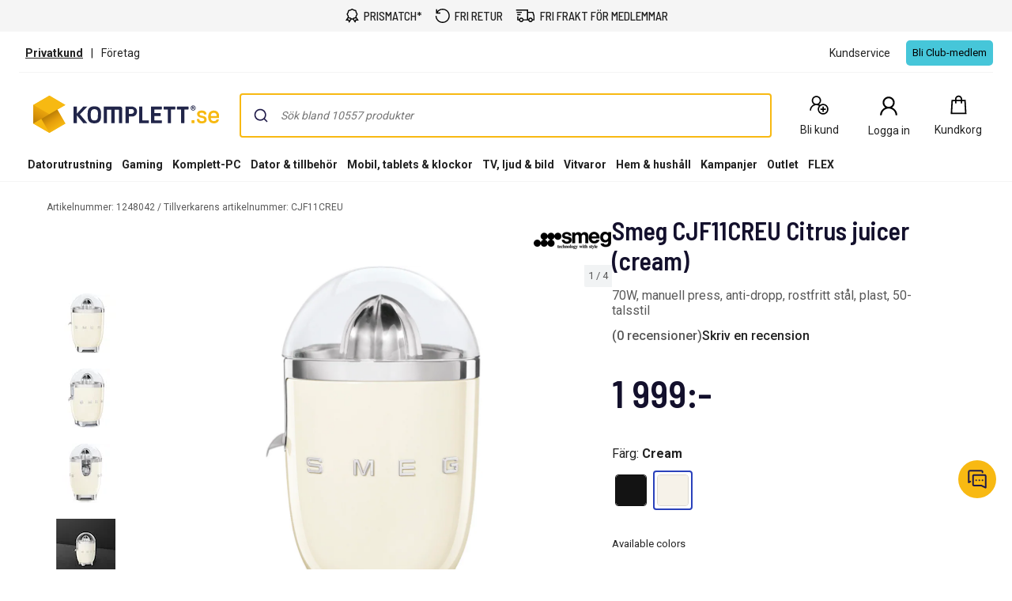

--- FILE ---
content_type: text/css
request_url: https://www.komplett.se/static/landingpage/9.37.3/wwwroot/css/312/product-pages.css
body_size: 22752
content:
@charset "UTF-8";.caas .recommendations-content .box-bottom{display:flex;flex-direction:row}.caas form.responsive-form .checkbox-set input[type=checkbox],.caas form.responsive-form .radio-set input[type=radio]{position:absolute;top:6px;left:4px;width:1px;height:1px;outline:0;overflow:hidden;opacity:0}.caas form.responsive-form{font-size:16px}.caas form.responsive-form label{max-width:100%;font-weight:400}.caas form.responsive-form .input-set{margin-bottom:10px}.caas form.responsive-form .input-set .validation-message{color:#b00}.caas form.responsive-form .input-set label{font-weight:700;margin-bottom:3px;display:block}.caas form.responsive-form .input-set .icon-input-wrapper{position:relative;display:inline-table;border-collapse:separate;width:100%;vertical-align:middle}.caas form.responsive-form .input-set .icon-input-wrapper .input-icon{display:table-cell;background-color:#476471;border-radius:0;border-right:0;padding:4px 8px;font-weight:400;line-height:1;text-align:center;width:36px;white-space:nowrap;vertical-align:middle}.caas form.responsive-form .input-set .icon-input-wrapper input[type=date],.caas form.responsive-form .input-set .icon-input-wrapper input[type=email],.caas form.responsive-form .input-set .icon-input-wrapper input[type=number],.caas form.responsive-form .input-set .icon-input-wrapper input[type=password],.caas form.responsive-form .input-set .icon-input-wrapper input[type=tel],.caas form.responsive-form .input-set .icon-input-wrapper input[type=text],.caas form.responsive-form .input-set .icon-input-wrapper input[type=url]{display:table-cell;float:left;position:relative;vertical-align:middle;border-radius:0;border:2px solid #e6e6e6;border-left:0;line-height:normal}.caas form.responsive-form .input-set .icon-input-wrapper input[type=date]:focus,.caas form.responsive-form .input-set .icon-input-wrapper input[type=email]:focus,.caas form.responsive-form .input-set .icon-input-wrapper input[type=number]:focus,.caas form.responsive-form .input-set .icon-input-wrapper input[type=password]:focus,.caas form.responsive-form .input-set .icon-input-wrapper input[type=tel]:focus,.caas form.responsive-form .input-set .icon-input-wrapper input[type=text]:focus,.caas form.responsive-form .input-set .icon-input-wrapper input[type=url]:focus{border-left:0}.caas form.responsive-form .input-set .icon-input-wrapper input[type=date]{height:40px}.caas form.responsive-form .input-set input[type=date],.caas form.responsive-form .input-set input[type=email],.caas form.responsive-form .input-set input[type=number],.caas form.responsive-form .input-set input[type=password],.caas form.responsive-form .input-set input[type=tel],.caas form.responsive-form .input-set input[type=text],.caas form.responsive-form .input-set input[type=url]{width:100%;background-color:#f5f5f5;border-radius:0;border:2px solid #e6e6e6;padding:6px 8px;font-size:16px;font-weight:400;-webkit-appearance:none}.caas form.responsive-form .input-set input[type=date]:focus,.caas form.responsive-form .input-set input[type=email]:focus,.caas form.responsive-form .input-set input[type=number]:focus,.caas form.responsive-form .input-set input[type=password]:focus,.caas form.responsive-form .input-set input[type=tel]:focus,.caas form.responsive-form .input-set input[type=text]:focus,.caas form.responsive-form .input-set input[type=url]:focus{outline:0;background-color:#fcfcfc;border:2px solid #476471}.caas form.responsive-form .input-set.invalid .input-icon{background-color:#b00}.caas form.responsive-form .input-set.invalid input[type=date],.caas form.responsive-form .input-set.invalid input[type=email],.caas form.responsive-form .input-set.invalid input[type=number],.caas form.responsive-form .input-set.invalid input[type=password],.caas form.responsive-form .input-set.invalid input[type=tel],.caas form.responsive-form .input-set.invalid input[type=text],.caas form.responsive-form .input-set.invalid input[type=url]{border:2px solid #b00;padding-right:25px}.caas form.responsive-form .input-set.invalid .icon-input-wrapper::after{display:block;content:"";position:absolute;right:5px;top:50%;transform:translateY(-50%)}.caas form.responsive-form .input-set.invalid .icon-input-wrapper input[type=date],.caas form.responsive-form .input-set.invalid .icon-input-wrapper input[type=email],.caas form.responsive-form .input-set.invalid .icon-input-wrapper input[type=number],.caas form.responsive-form .input-set.invalid .icon-input-wrapper input[type=password],.caas form.responsive-form .input-set.invalid .icon-input-wrapper input[type=tel],.caas form.responsive-form .input-set.invalid .icon-input-wrapper input[type=text],.caas form.responsive-form .input-set.invalid .icon-input-wrapper input[type=url]{border-left:0}.caas form.responsive-form .input-set.white input[type=date],.caas form.responsive-form .input-set.white input[type=email],.caas form.responsive-form .input-set.white input[type=number],.caas form.responsive-form .input-set.white input[type=password],.caas form.responsive-form .input-set.white input[type=tel],.caas form.responsive-form .input-set.white input[type=text],.caas form.responsive-form .input-set.white input[type=url]{background-color:#fff}.caas form.responsive-form .textarea-set{margin-bottom:15px}.caas form.responsive-form .textarea-set label{font-weight:700;display:block}.caas form.responsive-form .textarea-set textarea{display:block;width:100%;resize:none;background-color:#f5f5f5;border-radius:0;font-size:16px;font-weight:400;border:2px solid #e6e6e6;-webkit-appearance:none;padding:7px}.caas form.responsive-form .textarea-set textarea:focus{outline:0;background-color:#fcfcfc;border:2px solid #476471}.caas form.responsive-form .textarea-set .validation-message{color:#b00}.caas form.responsive-form .textarea-set .mError{color:#b00;text-align:center}.caas form.responsive-form .textarea-set.invalid textarea{border:2px solid #b00}.caas form.responsive-form .textarea-set.white textarea{background-color:#fff}.caas form.responsive-form .checkbox-set .input,.caas form.responsive-form .radio-set .input{display:block;width:100%}.caas form.responsive-form .checkbox-set .validation-message,.caas form.responsive-form .radio-set .validation-message{color:#b00}.caas form.responsive-form .checkbox-set legend,.caas form.responsive-form .radio-set legend{font-weight:700;font-size:16px;border:0;margin-bottom:0}.caas form.responsive-form .checkbox-set label,.caas form.responsive-form .radio-set label{cursor:pointer}.caas form.responsive-form .radio-set{position:relative}.caas form.responsive-form .radio-set .input{position:relative}.caas form.responsive-form .radio-set input[type=radio]+label::before{visibility:visible;content:" ";display:inline-block;cursor:pointer;margin-right:5px;position:relative;top:4px}.caas form.responsive-form .radio-set input[type=radio]:disabled+label{cursor:not-allowed}.caas form.responsive-form .radio-set input[type=radio]:disabled+label::before{cursor:not-allowed}.caas form.responsive-form .radio-set label{user-select:none}.caas form.responsive-form .checkbox-set{position:relative}.caas form.responsive-form .checkbox-set .input{position:relative}.caas form.responsive-form .checkbox-set input[type=checkbox]+label::before{content:" ";display:inline-block;cursor:pointer;margin-right:5px;position:relative;vertical-align:text-bottom}.caas form.responsive-form .checkbox-set input[type=checkbox]:disabled+label{cursor:not-allowed}.caas form.responsive-form .checkbox-set input[type=checkbox]:disabled+label::before{cursor:not-allowed}.caas form.responsive-form .checkbox-set label{user-select:none}.caas input[type=date],.caas input[type=email],.caas input[type=number],.caas input[type=password],.caas input[type=tel],.caas input[type=text],.caas input[type=url]{font-size:16px}.caas .btn-large,.caas .btn-medium,.caas .btn-small,.caas .button-list-item,.caas .dropdown-btn select{border-radius:4px;border:0;border-bottom:solid #ccc;border-bottom-width:3px;cursor:pointer;white-space:nowrap;text-transform:uppercase;font-size:12px;color:#222;background:#f5f5f5;display:inline-block;padding:10px 12px;line-height:normal;user-select:none;position:relative;vertical-align:bottom;overflow:visible}.caas .btn-large .checkmark,.caas .btn-medium .checkmark,.caas .btn-small .checkmark,.caas .button-list-item .checkmark,.caas .dropdown-btn select .checkmark{display:none}.caas .btn-large:focus,.caas .btn-large:hover,.caas .btn-medium:focus,.caas .btn-medium:hover,.caas .btn-small:focus,.caas .btn-small:hover,.caas .button-list-item:focus,.caas .button-list-item:hover,.caas .dropdown-btn select:focus,.caas .dropdown-btn select:hover{color:#222;background:#fff;text-decoration:none}.caas .btn-large:active,.caas .btn-large:hover:active,.caas .btn-medium:active,.caas .btn-medium:hover:active,.caas .btn-small:active,.caas .btn-small:hover:active,.caas .button-list-item:active,.caas .button-list-item:hover:active,.caas .dropdown-btn select:active,.caas .dropdown-btn select:hover:active{color:#222;background:#e6e6e6;text-decoration:none;border-bottom-width:2px;margin-top:1px}.caas .btn-icon.btn-large,.caas .btn-icon.btn-medium,.caas .btn-icon.btn-small,.caas .btn-icon.button-list-item,.caas .dropdown-btn select.btn-icon{padding-left:50px}.caas .btn-icon.btn-large:before,.caas .btn-icon.btn-medium:before,.caas .btn-icon.btn-small:before,.caas .btn-icon.button-list-item:before,.caas .dropdown-btn select.btn-icon:before{content:"";position:absolute;height:100%;width:40px;top:0;left:0;background:#476471;border-radius:4px 0 0 4px;box-shadow:0 3px 0 #354a54}.caas .btn-icon.btn-large:hover:before,.caas .btn-icon.btn-medium:hover:before,.caas .btn-icon.btn-small:hover:before,.caas .btn-icon.button-list-item:hover:before,.caas .dropdown-btn select.btn-icon:hover:before{background-color:#374a53}.caas .btn-icon.btn-large:active:before,.caas .btn-icon.btn-large:hover:active:before,.caas .btn-icon.btn-medium:active:before,.caas .btn-icon.btn-medium:hover:active:before,.caas .btn-icon.btn-small:active:before,.caas .btn-icon.btn-small:hover:active:before,.caas .btn-icon.button-list-item:active:before,.caas .btn-icon.button-list-item:hover:active:before,.caas .dropdown-btn select.btn-icon:active:before,.caas .dropdown-btn select.btn-icon:hover:active:before{background-color:#435f6b;box-shadow:0 2px 0 #354a54}.caas .btn-icon.btn-large .icon,.caas .btn-icon.btn-medium .icon,.caas .btn-icon.btn-small .icon,.caas .btn-icon.button-list-item .icon,.caas .dropdown-btn select.btn-icon .icon{position:absolute;color:#fff;top:9px;left:10px;text-align:center}.caas .dropdown-btn select.primary,.caas .primary.btn-large,.caas .primary.btn-medium,.caas .primary.btn-small,.caas .primary.button-list-item{color:#222;background:#f8b912;border-bottom-color:#d29300}.caas .dropdown-btn select.primary:focus,.caas .dropdown-btn select.primary:hover,.caas .primary.btn-large:focus,.caas .primary.btn-large:hover,.caas .primary.btn-medium:focus,.caas .primary.btn-medium:hover,.caas .primary.btn-small:focus,.caas .primary.btn-small:hover,.caas .primary.button-list-item:focus,.caas .primary.button-list-item:hover{color:#222;background:#fac742}.caas .dropdown-btn select.primary:active,.caas .dropdown-btn select.primary:hover:active,.caas .primary.btn-large:active,.caas .primary.btn-large:hover:active,.caas .primary.btn-medium:active,.caas .primary.btn-medium:hover:active,.caas .primary.btn-small:active,.caas .primary.btn-small:hover:active,.caas .primary.button-list-item:active,.caas .primary.button-list-item:hover:active{color:#222;background:#ebb000}.caas .dropdown-btn select.primary.disabled,.caas .primary.disabled.btn-large,.caas .primary.disabled.btn-medium,.caas .primary.disabled.btn-small,.caas .primary.disabled.button-list-item{color:#6c6c6c;background-color:rgba(248,185,18,.7)}.caas .dropdown-btn select.primary.disabled:active,.caas .dropdown-btn select.primary.disabled:hover:active,.caas .primary.disabled.btn-large:active,.caas .primary.disabled.btn-large:hover:active,.caas .primary.disabled.btn-medium:active,.caas .primary.disabled.btn-medium:hover:active,.caas .primary.disabled.btn-small:active,.caas .primary.disabled.btn-small:hover:active,.caas .primary.disabled.button-list-item:active,.caas .primary.disabled.button-list-item:hover:active{background-color:rgba(248,185,18,.7)}.caas .dropdown-btn select.secondary,.caas .secondary.btn-large,.caas .secondary.btn-medium,.caas .secondary.btn-small,.caas .secondary.button-list-item{color:#fff;background:#476471;border-bottom-color:#354a54}.caas .dropdown-btn select.secondary.btn-icon,.caas .secondary.btn-icon.btn-large,.caas .secondary.btn-icon.btn-medium,.caas .secondary.btn-icon.btn-small,.caas .secondary.btn-icon.button-list-item{padding-left:40px}.caas .dropdown-btn select.secondary.btn-icon.btn-large,.caas .secondary.btn-icon.btn-large,.caas .secondary.btn-icon.btn-large.btn-medium,.caas .secondary.btn-icon.btn-large.btn-small,.caas .secondary.btn-icon.btn-large.button-list-item{padding-left:30px}.caas .dropdown-btn select.secondary.btn-icon.btn-large .icon,.caas .secondary.btn-icon.btn-large .icon,.caas .secondary.btn-icon.btn-large.btn-medium .icon,.caas .secondary.btn-icon.btn-large.btn-small .icon,.caas .secondary.btn-icon.btn-large.button-list-item .icon{left:15px}.caas .dropdown-btn select.secondary:focus,.caas .dropdown-btn select.secondary:hover,.caas .secondary.btn-large:focus,.caas .secondary.btn-large:hover,.caas .secondary.btn-medium:focus,.caas .secondary.btn-medium:hover,.caas .secondary.btn-small:focus,.caas .secondary.btn-small:hover,.caas .secondary.button-list-item:focus,.caas .secondary.button-list-item:hover{color:#fff;background:#374a53}.caas .dropdown-btn select.secondary:active,.caas .dropdown-btn select.secondary:hover:active,.caas .secondary.btn-large:active,.caas .secondary.btn-large:hover:active,.caas .secondary.btn-medium:active,.caas .secondary.btn-medium:hover:active,.caas .secondary.btn-small:active,.caas .secondary.btn-small:hover:active,.caas .secondary.button-list-item:active,.caas .secondary.button-list-item:hover:active{color:#fff;background:#435f6b}.caas .dropdown-btn select.flat,.caas .flat.btn-large,.caas .flat.btn-medium,.caas .flat.btn-small,.caas .flat.button-list-item{color:#476471;background:#fff;font-weight:700;border-bottom:0}.caas .dropdown-btn select.flat:focus,.caas .dropdown-btn select.flat:hover,.caas .flat.btn-large:focus,.caas .flat.btn-large:hover,.caas .flat.btn-medium:focus,.caas .flat.btn-medium:hover,.caas .flat.btn-small:focus,.caas .flat.btn-small:hover,.caas .flat.button-list-item:focus,.caas .flat.button-list-item:hover{color:#476471;background:#f5f5f5}.caas .dropdown-btn select.flat:active,.caas .dropdown-btn select.flat:hover:active,.caas .flat.btn-large:active,.caas .flat.btn-large:hover:active,.caas .flat.btn-medium:active,.caas .flat.btn-medium:hover:active,.caas .flat.btn-small:active,.caas .flat.btn-small:hover:active,.caas .flat.button-list-item:active,.caas .flat.button-list-item:hover:active{color:#476471;background:#e6e6e6;margin-top:0}.caas .dropdown-btn select.flat.btn-icon:before,.caas .flat.btn-icon.btn-large:before,.caas .flat.btn-icon.btn-medium:before,.caas .flat.btn-icon.btn-small:before,.caas .flat.btn-icon.button-list-item:before{box-shadow:none}.caas .disabled.btn-large,.caas .disabled.btn-medium,.caas .disabled.btn-small,.caas .disabled.button-list-item,.caas .dropdown-btn select.disabled{color:#6c6c6c;background:#f5f5f5;border-bottom:0}.caas .disabled.btn-large:active,.caas .disabled.btn-large:hover:active,.caas .disabled.btn-medium:active,.caas .disabled.btn-medium:hover:active,.caas .disabled.btn-small:active,.caas .disabled.btn-small:hover:active,.caas .disabled.button-list-item:active,.caas .disabled.button-list-item:hover:active,.caas .dropdown-btn select.disabled:active,.caas .dropdown-btn select.disabled:hover:active{background:#f5f5f5;color:#6c6c6c;margin-top:0}.caas .disabled.btn-icon.btn-large:active:before,.caas .disabled.btn-icon.btn-large:before,.caas .disabled.btn-icon.btn-medium:active:before,.caas .disabled.btn-icon.btn-medium:before,.caas .disabled.btn-icon.btn-small:active:before,.caas .disabled.btn-icon.btn-small:before,.caas .disabled.btn-icon.button-list-item:active:before,.caas .disabled.btn-icon.button-list-item:before,.caas .dropdown-btn select.disabled.btn-icon:active:before,.caas .dropdown-btn select.disabled.btn-icon:before{box-shadow:none;background:rgb(219.5,219.5,219.5)}.caas .disabled.with-loader.btn-large:active,.caas .disabled.with-loader.btn-large:focus,.caas .disabled.with-loader.btn-large:hover,.caas .disabled.with-loader.btn-large:hover:active,.caas .disabled.with-loader.btn-medium:active,.caas .disabled.with-loader.btn-medium:focus,.caas .disabled.with-loader.btn-medium:hover,.caas .disabled.with-loader.btn-medium:hover:active,.caas .disabled.with-loader.btn-small:active,.caas .disabled.with-loader.btn-small:focus,.caas .disabled.with-loader.btn-small:hover,.caas .disabled.with-loader.btn-small:hover:active,.caas .disabled.with-loader.button-list-item:active,.caas .disabled.with-loader.button-list-item:focus,.caas .disabled.with-loader.button-list-item:hover,.caas .disabled.with-loader.button-list-item:hover:active,.caas .dropdown-btn select.disabled.with-loader:active,.caas .dropdown-btn select.disabled.with-loader:focus,.caas .dropdown-btn select.disabled.with-loader:hover,.caas .dropdown-btn select.disabled.with-loader:hover:active{color:#6c6c6c;background:#f5f5f5;outline:0}.caas .dropdown-btn select,.caas .dropdown-btn select.btn-large,.caas .dropdown-btn select.btn-medium,.caas .dropdown-btn select.btn-small,.caas .dropdown-btn select.button-list-item,.caas .dropdown-btn select.tertiary-white,.caas .tertiary-white.btn-large,.caas .tertiary-white.btn-medium,.caas .tertiary-white.btn-small,.caas .tertiary-white.button-list-item{background:#fff;border-top:1px solid #e6e6e6;border-right:1px solid #e6e6e6;border-left:1px solid #e6e6e6}.caas .dropdown-btn select.btn-large:focus,.caas .dropdown-btn select.btn-large:hover,.caas .dropdown-btn select.btn-medium:focus,.caas .dropdown-btn select.btn-medium:hover,.caas .dropdown-btn select.btn-small:focus,.caas .dropdown-btn select.btn-small:hover,.caas .dropdown-btn select.button-list-item:focus,.caas .dropdown-btn select.button-list-item:hover,.caas .dropdown-btn select.tertiary-white:focus,.caas .dropdown-btn select.tertiary-white:hover,.caas .dropdown-btn select:focus,.caas .dropdown-btn select:hover,.caas .tertiary-white.btn-large:focus,.caas .tertiary-white.btn-large:hover,.caas .tertiary-white.btn-medium:focus,.caas .tertiary-white.btn-medium:hover,.caas .tertiary-white.btn-small:focus,.caas .tertiary-white.btn-small:hover,.caas .tertiary-white.button-list-item:focus,.caas .tertiary-white.button-list-item:hover{background:#f9f9f9}.caas .dropdown-btn select.btn-large:active,.caas .dropdown-btn select.btn-large:hover:active,.caas .dropdown-btn select.btn-medium:active,.caas .dropdown-btn select.btn-medium:hover:active,.caas .dropdown-btn select.btn-small:active,.caas .dropdown-btn select.btn-small:hover:active,.caas .dropdown-btn select.button-list-item:active,.caas .dropdown-btn select.button-list-item:hover:active,.caas .dropdown-btn select.tertiary-white:active,.caas .dropdown-btn select.tertiary-white:hover:active,.caas .dropdown-btn select:active,.caas .dropdown-btn select:hover:active,.caas .tertiary-white.btn-large:active,.caas .tertiary-white.btn-large:hover:active,.caas .tertiary-white.btn-medium:active,.caas .tertiary-white.btn-medium:hover:active,.caas .tertiary-white.btn-small:active,.caas .tertiary-white.btn-small:hover:active,.caas .tertiary-white.button-list-item:active,.caas .tertiary-white.button-list-item:hover:active{background:#e5e5e5}.caas .dropdown-btn select.tertiary-grey,.caas .tertiary-grey.btn-large,.caas .tertiary-grey.btn-medium,.caas .tertiary-grey.btn-small,.caas .tertiary-grey.button-list-item{background:#f5f5f5;border-top:1px solid #ccc;border-right:1px solid #ccc;border-left:1px solid #ccc}.caas .dropdown-btn select.tertiary-grey:focus,.caas .dropdown-btn select.tertiary-grey:hover,.caas .tertiary-grey.btn-large:focus,.caas .tertiary-grey.btn-large:hover,.caas .tertiary-grey.btn-medium:focus,.caas .tertiary-grey.btn-medium:hover,.caas .tertiary-grey.btn-small:focus,.caas .tertiary-grey.btn-small:hover,.caas .tertiary-grey.button-list-item:focus,.caas .tertiary-grey.button-list-item:hover{background:#f9f9f9}.caas .dropdown-btn select.tertiary-grey:active,.caas .dropdown-btn select.tertiary-grey:hover:active,.caas .tertiary-grey.btn-large:active,.caas .tertiary-grey.btn-large:hover:active,.caas .tertiary-grey.btn-medium:active,.caas .tertiary-grey.btn-medium:hover:active,.caas .tertiary-grey.btn-small:active,.caas .tertiary-grey.btn-small:hover:active,.caas .tertiary-grey.button-list-item:active,.caas .tertiary-grey.button-list-item:hover:active{background:#e5e5e5}.caas .dropdown-btn select.with-loader,.caas .with-loader.btn-large,.caas .with-loader.btn-medium,.caas .with-loader.btn-small,.caas .with-loader.button-list-item{pointer-events:none}.caas .dropdown-btn select.round-transparent,.caas .round-transparent.btn-large,.caas .round-transparent.btn-medium,.caas .round-transparent.btn-small,.caas .round-transparent.button-list-item{float:none;width:105px;min-width:105px;height:105px;border-radius:50%;border:2px solid #476471;font-size:16px;font-weight:400;color:#476471;text-transform:uppercase;background-color:transparent;z-index:0}.caas .dropdown-btn select.round-transparent.loading-more:active,.caas .dropdown-btn select.round-transparent.loading-more:focus,.caas .dropdown-btn select.round-transparent.loading-more:hover,.caas .round-transparent.loading-more.btn-large:active,.caas .round-transparent.loading-more.btn-large:focus,.caas .round-transparent.loading-more.btn-large:hover,.caas .round-transparent.loading-more.btn-medium:active,.caas .round-transparent.loading-more.btn-medium:focus,.caas .round-transparent.loading-more.btn-medium:hover,.caas .round-transparent.loading-more.btn-small:active,.caas .round-transparent.loading-more.btn-small:focus,.caas .round-transparent.loading-more.btn-small:hover,.caas .round-transparent.loading-more.button-list-item:active,.caas .round-transparent.loading-more.button-list-item:focus,.caas .round-transparent.loading-more.button-list-item:hover{outline:0}.caas .dropdown-btn select.round-transparent.loading-more .spin-more-round,.caas .round-transparent.loading-more.btn-large .spin-more-round,.caas .round-transparent.loading-more.btn-medium .spin-more-round,.caas .round-transparent.loading-more.btn-small .spin-more-round,.caas .round-transparent.loading-more.button-list-item .spin-more-round{position:absolute;margin:0 auto;width:15px;height:15px;background-color:#fff;-webkit-animation:spin-loading-more 1s linear infinite;animation:spin-loading-more 1s linear infinite;-webkit-transform-origin:-43px 7.5px;transform-origin:-43px 7.5px;border-radius:50%;top:43px;left:94px}.caas .dropdown-btn select.round-transparent.loading-more .not-loading-text,.caas .round-transparent.loading-more.btn-large .not-loading-text,.caas .round-transparent.loading-more.btn-medium .not-loading-text,.caas .round-transparent.loading-more.btn-small .not-loading-text,.caas .round-transparent.loading-more.button-list-item .not-loading-text{display:none}.caas .dropdown-btn select.round-transparent.loading-more .loading-text,.caas .round-transparent.loading-more.btn-large .loading-text,.caas .round-transparent.loading-more.btn-medium .loading-text,.caas .round-transparent.loading-more.btn-small .loading-text,.caas .round-transparent.loading-more.button-list-item .loading-text{display:inline}.caas .dropdown-btn select.round-transparent:focus,.caas .dropdown-btn select.round-transparent:hover,.caas .round-transparent.btn-large:focus,.caas .round-transparent.btn-large:hover,.caas .round-transparent.btn-medium:focus,.caas .round-transparent.btn-medium:hover,.caas .round-transparent.btn-small:focus,.caas .round-transparent.btn-small:hover,.caas .round-transparent.button-list-item:focus,.caas .round-transparent.button-list-item:hover{margin-top:0;background-color:transparent;border:2px solid #354a54;color:#354a54}.caas .dropdown-btn select.round-transparent:active,.caas .round-transparent.btn-large:active,.caas .round-transparent.btn-medium:active,.caas .round-transparent.btn-small:active,.caas .round-transparent.button-list-item:active{margin-top:0;outline:0}.caas .dropdown-btn select.round-transparent .not-loading-text,.caas .round-transparent.btn-large .not-loading-text,.caas .round-transparent.btn-medium .not-loading-text,.caas .round-transparent.btn-small .not-loading-text,.caas .round-transparent.button-list-item .not-loading-text{display:inline}.caas .dropdown-btn select.round-transparent .loading-text,.caas .round-transparent.btn-large .loading-text,.caas .round-transparent.btn-medium .loading-text,.caas .round-transparent.btn-small .loading-text,.caas .round-transparent.button-list-item .loading-text{display:none}.caas .added-to-cart.btn-large,.caas .added-to-cart.btn-large:active,.caas .added-to-cart.btn-large:focus,.caas .added-to-cart.btn-large:focus:active,.caas .added-to-cart.btn-large:hover,.caas .added-to-cart.btn-medium,.caas .added-to-cart.btn-medium:active,.caas .added-to-cart.btn-medium:focus,.caas .added-to-cart.btn-medium:focus:active,.caas .added-to-cart.btn-medium:hover,.caas .added-to-cart.btn-small,.caas .added-to-cart.btn-small:active,.caas .added-to-cart.btn-small:focus,.caas .added-to-cart.btn-small:focus:active,.caas .added-to-cart.btn-small:hover,.caas .added-to-cart.button-list-item,.caas .added-to-cart.button-list-item:active,.caas .added-to-cart.button-list-item:focus,.caas .added-to-cart.button-list-item:focus:active,.caas .added-to-cart.button-list-item:hover,.caas .dropdown-btn select.added-to-cart,.caas .dropdown-btn select.added-to-cart:active,.caas .dropdown-btn select.added-to-cart:focus,.caas .dropdown-btn select.added-to-cart:focus:active,.caas .dropdown-btn select.added-to-cart:hover{background:#fefafc;border-bottom-width:2px;margin-top:1px;border-bottom-color:#d0cbce;color:#222;cursor:default}.caas .added-to-cart.btn-large .text,.caas .added-to-cart.btn-large:active .text,.caas .added-to-cart.btn-large:focus .text,.caas .added-to-cart.btn-large:focus:active .text,.caas .added-to-cart.btn-large:hover .text,.caas .added-to-cart.btn-medium .text,.caas .added-to-cart.btn-medium:active .text,.caas .added-to-cart.btn-medium:focus .text,.caas .added-to-cart.btn-medium:focus:active .text,.caas .added-to-cart.btn-medium:hover .text,.caas .added-to-cart.btn-small .text,.caas .added-to-cart.btn-small:active .text,.caas .added-to-cart.btn-small:focus .text,.caas .added-to-cart.btn-small:focus:active .text,.caas .added-to-cart.btn-small:hover .text,.caas .added-to-cart.button-list-item .text,.caas .added-to-cart.button-list-item:active .text,.caas .added-to-cart.button-list-item:focus .text,.caas .added-to-cart.button-list-item:focus:active .text,.caas .added-to-cart.button-list-item:hover .text,.caas .dropdown-btn select.added-to-cart .text,.caas .dropdown-btn select.added-to-cart:active .text,.caas .dropdown-btn select.added-to-cart:focus .text,.caas .dropdown-btn select.added-to-cart:focus:active .text,.caas .dropdown-btn select.added-to-cart:hover .text{margin-left:35px}.caas .added-to-cart.btn-large .checkmark__circle,.caas .added-to-cart.btn-large:active .checkmark__circle,.caas .added-to-cart.btn-large:focus .checkmark__circle,.caas .added-to-cart.btn-large:focus:active .checkmark__circle,.caas .added-to-cart.btn-large:hover .checkmark__circle,.caas .added-to-cart.btn-medium .checkmark__circle,.caas .added-to-cart.btn-medium:active .checkmark__circle,.caas .added-to-cart.btn-medium:focus .checkmark__circle,.caas .added-to-cart.btn-medium:focus:active .checkmark__circle,.caas .added-to-cart.btn-medium:hover .checkmark__circle,.caas .added-to-cart.btn-small .checkmark__circle,.caas .added-to-cart.btn-small:active .checkmark__circle,.caas .added-to-cart.btn-small:focus .checkmark__circle,.caas .added-to-cart.btn-small:focus:active .checkmark__circle,.caas .added-to-cart.btn-small:hover .checkmark__circle,.caas .added-to-cart.button-list-item .checkmark__circle,.caas .added-to-cart.button-list-item:active .checkmark__circle,.caas .added-to-cart.button-list-item:focus .checkmark__circle,.caas .added-to-cart.button-list-item:focus:active .checkmark__circle,.caas .added-to-cart.button-list-item:hover .checkmark__circle,.caas .dropdown-btn select.added-to-cart .checkmark__circle,.caas .dropdown-btn select.added-to-cart:active .checkmark__circle,.caas .dropdown-btn select.added-to-cart:focus .checkmark__circle,.caas .dropdown-btn select.added-to-cart:focus:active .checkmark__circle,.caas .dropdown-btn select.added-to-cart:hover .checkmark__circle{stroke-dasharray:166;stroke-dashoffset:166;stroke-width:2;stroke-miterlimit:10;stroke:#308355;fill:none;animation:stroke .6s cubic-bezier(.65,0,.45,1) forwards}.caas .added-to-cart.btn-large .checkmark,.caas .added-to-cart.btn-large:active .checkmark,.caas .added-to-cart.btn-large:focus .checkmark,.caas .added-to-cart.btn-large:focus:active .checkmark,.caas .added-to-cart.btn-large:hover .checkmark,.caas .added-to-cart.btn-medium .checkmark,.caas .added-to-cart.btn-medium:active .checkmark,.caas .added-to-cart.btn-medium:focus .checkmark,.caas .added-to-cart.btn-medium:focus:active .checkmark,.caas .added-to-cart.btn-medium:hover .checkmark,.caas .added-to-cart.btn-small .checkmark,.caas .added-to-cart.btn-small:active .checkmark,.caas .added-to-cart.btn-small:focus .checkmark,.caas .added-to-cart.btn-small:focus:active .checkmark,.caas .added-to-cart.btn-small:hover .checkmark,.caas .added-to-cart.button-list-item .checkmark,.caas .added-to-cart.button-list-item:active .checkmark,.caas .added-to-cart.button-list-item:focus .checkmark,.caas .added-to-cart.button-list-item:focus:active .checkmark,.caas .added-to-cart.button-list-item:hover .checkmark,.caas .dropdown-btn select.added-to-cart .checkmark,.caas .dropdown-btn select.added-to-cart:active .checkmark,.caas .dropdown-btn select.added-to-cart:focus .checkmark,.caas .dropdown-btn select.added-to-cart:focus:active .checkmark,.caas .dropdown-btn select.added-to-cart:hover .checkmark{width:25px;height:25px;border-radius:50%;display:inline-block;stroke-width:3;stroke:#fff;stroke-miterlimit:10;box-shadow:inset 0 0 0 #308355;animation:fill .4s ease-in-out .4s forwards,scale .3s ease-in-out .9s both;vertical-align:middle;margin-top:-6px;position:absolute}.caas .added-to-cart.btn-large .checkmark__check,.caas .added-to-cart.btn-large:active .checkmark__check,.caas .added-to-cart.btn-large:focus .checkmark__check,.caas .added-to-cart.btn-large:focus:active .checkmark__check,.caas .added-to-cart.btn-large:hover .checkmark__check,.caas .added-to-cart.btn-medium .checkmark__check,.caas .added-to-cart.btn-medium:active .checkmark__check,.caas .added-to-cart.btn-medium:focus .checkmark__check,.caas .added-to-cart.btn-medium:focus:active .checkmark__check,.caas .added-to-cart.btn-medium:hover .checkmark__check,.caas .added-to-cart.btn-small .checkmark__check,.caas .added-to-cart.btn-small:active .checkmark__check,.caas .added-to-cart.btn-small:focus .checkmark__check,.caas .added-to-cart.btn-small:focus:active .checkmark__check,.caas .added-to-cart.btn-small:hover .checkmark__check,.caas .added-to-cart.button-list-item .checkmark__check,.caas .added-to-cart.button-list-item:active .checkmark__check,.caas .added-to-cart.button-list-item:focus .checkmark__check,.caas .added-to-cart.button-list-item:focus:active .checkmark__check,.caas .added-to-cart.button-list-item:hover .checkmark__check,.caas .dropdown-btn select.added-to-cart .checkmark__check,.caas .dropdown-btn select.added-to-cart:active .checkmark__check,.caas .dropdown-btn select.added-to-cart:focus .checkmark__check,.caas .dropdown-btn select.added-to-cart:focus:active .checkmark__check,.caas .dropdown-btn select.added-to-cart:hover .checkmark__check{transform-origin:50% 50%;stroke-dasharray:48;stroke-dashoffset:48;animation:stroke .3s cubic-bezier(.65,0,.45,1) .8s forwards}@keyframes stroke{100%{stroke-dashoffset:0}}@keyframes scale{0%,100%{transform:none}50%{transform:scale3d(1.1,1.1,1)}}@keyframes fill{100%{box-shadow:inset 0 0 0 30px #308355}}.caas .background-transition.btn-large,.caas .background-transition.btn-medium,.caas .background-transition.btn-small,.caas .background-transition.button-list-item,.caas .dropdown-btn select.background-transition{transition:background .5s}.caas .btn-large{min-width:250px;text-align:center;padding-top:13px;padding-bottom:13px}.caas .btn-large.btn-icon .icon{top:13px}.caas .btn-medium.added-to-cart .checkmark,.caas .btn-medium.added-to-cart:active .checkmark,.caas .btn-medium.added-to-cart:focus .checkmark,.caas .btn-medium.added-to-cart:focus:active .checkmark,.caas .btn-medium.added-to-cart:hover .checkmark,.caas .dropdown-btn select.added-to-cart .checkmark,.caas .dropdown-btn select.added-to-cart:active .checkmark,.caas .dropdown-btn select.added-to-cart:focus .checkmark,.caas .dropdown-btn select.added-to-cart:focus:active .checkmark,.caas .dropdown-btn select.added-to-cart:hover .checkmark{width:20px;height:20px;margin-top:-4px;stroke-width:4}.caas .btn-medium.added-to-cart .text,.caas .btn-medium.added-to-cart:active .text,.caas .btn-medium.added-to-cart:focus .text,.caas .btn-medium.added-to-cart:focus:active .text,.caas .btn-medium.added-to-cart:hover .text,.caas .dropdown-btn select.added-to-cart .text,.caas .dropdown-btn select.added-to-cart:active .text,.caas .dropdown-btn select.added-to-cart:focus .text,.caas .dropdown-btn select.added-to-cart:focus:active .text,.caas .dropdown-btn select.added-to-cart:hover .text{margin-left:25px}.caas .btn-small{padding:5px 12px}.caas .btn-small.added-to-cart .checkmark,.caas .btn-small.added-to-cart:active .checkmark,.caas .btn-small.added-to-cart:focus .checkmark,.caas .btn-small.added-to-cart:focus:active .checkmark,.caas .btn-small.added-to-cart:hover .checkmark{width:15px;height:15px;stroke-width:4;margin-top:-1px}.caas .btn-small.added-to-cart .text,.caas .btn-small.added-to-cart:active .text,.caas .btn-small.added-to-cart:focus .text,.caas .btn-small.added-to-cart:focus:active .text,.caas .btn-small.added-to-cart:hover .text{margin-left:20px}.caas .btn-small.btn-icon{padding-left:35px}.caas .btn-small.btn-icon.secondary{padding-left:30px}.caas .btn-small.btn-icon:before{width:30px}.caas .btn-small.btn-icon .icon{top:5px;left:5px}.caas .dropdown-btn{padding:20px;position:relative}.caas .dropdown-btn select{-webkit-appearance:none;-moz-appearance:none;width:100%;text-transform:lowercase}.caas .dropdown-btn select option{background-color:#fff}.caas .dropdown-btn select::-ms-expand{display:none}.caas .dropdown-btn .icon{position:absolute;pointer-events:none;top:20px;right:10px;transform:translateY(50%)}.caas .btn-large .button-loader,.caas .btn-medium .button-loader,.caas .btn-small .button-loader,.caas .button-list-item .button-loader,.caas .dropdown-btn select .button-loader{position:absolute;margin:0 auto;width:100%;height:100%;background-color:rgba(255,255,255,.7);top:0;left:0;bottom:0;cursor:not-allowed}.caas .btn-large .button-loader .circular,.caas .btn-medium .button-loader .circular,.caas .btn-small .button-loader .circular,.caas .button-list-item .button-loader .circular,.caas .dropdown-btn select .button-loader .circular{animation:rotate 1s linear infinite;position:absolute;top:0;bottom:0;left:0;right:0;margin:auto;height:30px;width:30px;fill:none;stroke-width:2}.caas .btn-large .button-loader .circular .path,.caas .btn-medium .button-loader .circular .path,.caas .btn-small .button-loader .circular .path,.caas .button-list-item .button-loader .circular .path,.caas .dropdown-btn select .button-loader .circular .path{transform-origin:15px 15px;animation:dash 1.5s ease-in-out infinite;stroke:#2b3841;stroke-dasharray:60,100;stroke-linecap:round}@keyframes rotate{100%{transform:rotate(360deg)}}@keyframes dash{0%{stroke-dasharray:77;stroke-dashoffset:77}50%{stroke-dasharray:77;stroke-dashoffset:16.75;transform:rotate(135deg)}100%{stroke-dasharray:77;stroke-dashoffset:77;transform:rotate(360deg)}}@keyframes dash-medium{0%{stroke-dasharray:67;stroke-dashoffset:67}50%{stroke-dasharray:67;stroke-dashoffset:16.75;transform:rotate(135deg)}100%{stroke-dasharray:67;stroke-dashoffset:67;transform:rotate(360deg)}}@keyframes dash-small{0%{stroke-dasharray:52;stroke-dashoffset:52}50%{stroke-dasharray:52;stroke-dashoffset:16.75;transform:rotate(135deg)}100%{stroke-dasharray:52;stroke-dashoffset:52;transform:rotate(360deg)}}@keyframes spin-loading-more{from{transform:rotate(0)}to{transform:rotate(360deg)}}.caas .btn-medium .button-loader .circular .path,.caas .dropdown-btn select .button-loader .circular .path{stroke-dasharray:50,100;animation:dash-medium 1.5s ease-in-out infinite}.caas .btn-small .button-loader .circular .path{stroke-dasharray:35,100;animation:dash-small 1.5s ease-in-out infinite}.caas .button-list-item{display:block;padding:10px;text-transform:none;text-align:left;width:100%;margin-top:8px;margin-bottom:8px;border-bottom:0;white-space:normal}.caas .button-list-item:active,.caas .button-list-item:hover:active{margin-top:8px}.caas .button-list-item em{display:flex;font-style:normal;font-weight:700}.caas .button-list-item em .button-list-item-name{width:100%}.caas .button-list-item hr{margin:5px 0}.caas .button-list-item .button-loader{background-color:transparent}.caas .button-list-item:disabled{opacity:.7;box-shadow:none;color:inherit;pointer-events:none}.caas .button-list-item,.caas .card,.caas .product-page-boxes .product-box-card{box-shadow:0 1px 2px rgba(0,0,0,.35)}.caas .throbber{position:relative;width:30px;height:30px;background-color:rgba(255,255,255,.7);display:inline-block}.caas .throbber .circular{animation:throbber-rotate 1s linear infinite;position:absolute;top:0;bottom:0;left:0;right:0;margin:auto;height:30px;width:30px;fill:none;stroke-width:2}.caas .throbber .circular .path{transform-origin:15px 15px;animation:throbber-dash 1.5s ease-in-out infinite;stroke:#2b3841;stroke-dasharray:60,100;stroke-linecap:round}@keyframes throbber-rotate{100%{transform:rotate(360deg)}}@keyframes throbber-dash{0%{stroke-dasharray:77;stroke-dashoffset:77}50%{stroke-dasharray:77;stroke-dashoffset:16.75;transform:rotate(135deg)}100%{stroke-dasharray:77;stroke-dashoffset:77;transform:rotate(360deg)}}.caas .poster{text-align:left;display:inline-block;box-sizing:content-box;overflow:auto;background:#fff;padding:10px;box-shadow:5px 6px 9px -4px #000;border:1px solid #999}.caas a{color:#0074bd;font-weight:400}.caas a:active,.caas a:hover:active{color:#0074bd}.caas a:focus,.caas a:hover{color:#0074bd}.caas a:hover{text-decoration:underline}.caas .link-collection a{color:#222}.caas .link-collection a:active,.caas .link-collection a:hover:active{color:#0074bd}.caas .link-collection a:focus,.caas .link-collection a:hover{color:#0074bd}.caas .link-collection a:hover{text-decoration:underline}.caas a:focus,.caas button:focus{outline:thin dotted;outline:5px auto -webkit-focus-ring-color;outline-offset:-2px}[data-touch=true] a:focus,[data-touch=true] a:hover{text-decoration:none}.caas .product-responsive-info>table,.caas .responsive-table{width:100%;background-color:#fff;margin-bottom:20px;border:1px solid #e6e6e6;border-top:none;table-layout:fixed;border-spacing:0;border-collapse:collapse}@media screen and (min-width:600px){.caas .product-responsive-info>table,.caas .responsive-table{word-wrap:normal;table-layout:auto}.caas .product-responsive-info>table.fixed-layout,.caas .responsive-table.fixed-layout{table-layout:fixed}}.caas .product-responsive-info>table.even-colors tr:nth-child(even),.caas .responsive-table.even-colors tr:nth-child(even){background:#f5f5f5;border-color:#e6e6e6}.caas .product-responsive-info>table.clickable tbody tr:hover,.caas .responsive-table.clickable tbody tr:hover{outline:3px solid #e6e6e6;cursor:pointer}.caas .product-responsive-info>table caption,.caas .responsive-table caption{background-color:#476471;padding:10px;text-align:left;font-weight:400;color:#fff;font-size:16px;margin:0;line-height:1.2;width:100%;border:none}.caas .product-responsive-info>table thead,.caas .responsive-table thead{background-color:#476471}.caas .product-responsive-info>table thead th,.caas .responsive-table thead th{padding:10px;text-align:left;font-weight:700;color:#fff}.caas .product-responsive-info>table tbody td,.caas .product-responsive-info>table tbody th,.caas .responsive-table tbody td,.caas .responsive-table tbody th{border:1px solid #e6e6e6;padding:10px;text-align:left;font-size:14px;font-weight:400}@keyframes jump{0%{transform:translateY(0)}20%{transform:translateY(0)}40%{transform:translateY(-15px)}50%{transform:translateY(0)}60%{transform:translateY(-5px)}80%{transform:translateY(0)}100%{transform:translateY(0)}}.caas .jumpAnimation{animation:jump 1s ease 0s infinite normal}.caas .save-cart-container .shopping-list-dropdown{height:25px;max-width:266px;margin-bottom:15px}.caas .save-wishlist-button{margin-top:10px}.caas .save-wishlist-buttons-wrapper{clear:both;overflow:hidden;padding:10px 0 0}.caas .shopping-names-select{font-size:14px;text-transform:none}.caas form label{font-size:14px}@media (max-width:599px){.caas .product-page.breadcrumbs{margin-bottom:10px}}.caas .product-page.breadcrumbs .current-location{display:none}@media (min-width:992px){.caas .product-page.breadcrumbs .current-location{display:inline-block}}.caas .product-page .two-recommendations{display:flex;flex-direction:column}@media (min-width:992px){.caas .product-page .two-recommendations{flex-direction:row;justify-content:space-between}.caas .product-page .two-recommendations .recommendations{width:49%;display:flex;flex-direction:column;justify-content:space-between;flex:0 0 auto}.caas .product-page .two-recommendations .recommendations .inner-wrapper{display:flex;flex:1 0 auto;flex-direction:column}.caas .product-page .two-recommendations .recommendations .recommendations-title.with-border{position:relative;height:56px;display:flex;align-items:center;justify-content:center}.caas .product-page .two-recommendations .recommendations .recommendations-title.with-border:before{top:49%;position:absolute;height:1px;left:0}.caas .product-page .two-recommendations .recommendations .recommendations-before-price-label{display:block}.caas .product-page .two-recommendations .recommendations .swiper-previous-body-next-container{flex:1 0 auto;align-items:stretch}.caas .product-page .two-recommendations .recommendations .swiper-previous-body-next-container .swiper-wrapper{height:inherit}.caas .product-page .two-recommendations .recommendations .swiper-previous-body-next-container .body{display:flex}.caas .product-page .two-recommendations .recommendations .swiper-previous-body-next-container .next,.caas .product-page .two-recommendations .recommendations .swiper-previous-body-next-container .previous{align-self:center}}.caas .product-page.is-punchout .punchout-hidden{display:none}.caas .product-page__loader{position:absolute;top:0;left:0;right:0;bottom:0;background:rgba(255,255,255,.4);z-index:2;display:flex;justify-content:center;padding-top:200px}.caas .product-page__loader .throbber{background:0 0}.caas .product-section-menu .menu-bar{height:50px;background-color:#fff;width:100%}.caas .product-section-menu .menu-bar .container{position:relative;max-width:1728px;width:calc(100vw - 128px)}@media (min-width:992px){.caas .product-section-menu.stuck .menu-bar{left:0;top:0;position:fixed;z-index:131}.caas .product-section-menu.stuck .menu-bar .action-bar{opacity:1;visibility:visible}}.caas .product-section-menu .menu-link{height:50px;line-height:50px;color:#222;padding:0 20px;font-size:16px;font-weight:500;display:inline-block;margin:0;float:left;background-color:rgba(0,0,0,0);border:0}.caas .product-section-menu .menu-link.active{background-color:#fff;color:#000;border-bottom:0 solid #f8b912}.caas .product-section-menu .menu-link:focus,.caas .product-section-menu .menu-link:hover{text-decoration:none}[data-touch=false] .caas .product-section-menu .menu-link:hover{text-decoration:none;background-color:#f8b912;color:#222}[data-touch=false] .caas .product-section-menu .menu-link:focus{text-decoration:none}.caas .product-section-menu .menu-link.selected{background:#fff;border-bottom:4px solid #f8b912;color:#222;line-height:40px;outline:0}.menu-link [data-touch=false] .caas .product-section-menu:hover{text-decoration:none;background-color:#f8b912;color:#222}.menu-link [data-touch=false] .caas .product-section-menu:focus{text-decoration:none;color:#222}.menu-link [data-touch=false] .caas .product-section-menu:focus.selected{color:#fff}.caas .product-section-menu .action-bar{transition:opacity .2s,visibility .2s;opacity:0;float:right;visibility:hidden;display:flex;align-items:center;height:50px}.caas .product-section-menu .action-bar .buy-button{display:inline-block;color:#fff;vertical-align:middle}.caas .product-section-menu .action-bar .buy-button .btn-icon{padding-left:40px}.caas .product-section-menu .action-bar .buy-button .btn-icon:before{background:0 0;box-shadow:none}.caas .product-section-menu.stuck .scroll-top-text{display:inline-block}.caas .product-section-wrapper komplett-accordion:last-child{border-bottom:1px solid var(--komplett-color-gray-500)}.caas .product-section-wrapper komplett-accordion#reviews div[slot=header]{display:flex;align-items:center;gap:var(--komplett-spacing-100)}.caas .product-section-wrapper komplett-accordion#reviews div[slot=header] .review-count{font-family:"Barlow Semi Condensed",sans-serif;font-size:24px;font-weight:600;line-height:32px;margin:0;padding:0}.caas .product-section-wrapper komplett-accordion#reviews div[slot=header] .review-rating{font-weight:500}@media (max-width:992px){.caas .product-section-wrapper komplett-accordion#reviews div[slot=header] .review-count{display:none}}@media (max-width:599px){.caas .product-section-wrapper{margin-left:0;margin-right:0}}.caas .product-section-wrapper.tabbed .menu-link{border-top:8px solid transparent}.caas .product-section-wrapper.tabbed .menu-link.active{border-top:8px solid #f8b912;background-color:#fff}.caas .product-section-wrapper.tabbed .menu-link.active:hover{color:#000}.caas .product-section-wrapper.tabbed .product-section-content{display:block}.caas .product-section{position:relative;display:grid}.caas .product-section .product-section-header-button{cursor:pointer;font-size:18px;margin-top:0;margin-bottom:0;padding:15px 0;user-select:none;font-weight:400;background:0 0;border:none;width:100%;text-align:left}.caas .product-section .product-section-header-button .chevron-icon{float:right;margin:5px 0 0;transition:transform .2s ease-in-out;transform:rotate(180deg)}.caas .product-section .product-section-header-button .chevron-icon.open{transform:rotate(0)}@media (max-width:991px){.caas .product-section .product-section-header-button{padding:15px!important;font-weight:700}}@media (min-width:600px){.caas .product-section .product-section-header-button{font-size:20px}}.caas .product-section .product-section-header{text-align:center;cursor:pointer;font-size:18px;margin-top:0;margin-bottom:0;padding-top:15px;padding-bottom:15px}.caas .product-section .product-section-header:after{content:" ";position:relative;width:40px;border-bottom:1px solid #f8b912;display:block;left:50%;transform:translateX(-50%);line-height:12px}.caas .product-section .product-section-header .chevron-icon{float:right;display:none}@media (min-width:600px){.caas .product-section .product-section-header{font-size:20px}}@media (min-width:992px){.caas .product-section .product-section-header{cursor:default;font-size:28px}}.caas .product-section .product-section-producttext{margin-top:20px;margin-bottom:10px}.caas .product-section .product-section-content .loyalty-program-info{font-size:14px;line-height:18px;margin-bottom:33px}.caas .product-section .product-section-content .loyalty-program-info .loyalty-program-points{color:#339dad}.caas .product-section .product-section-content .review-wrapper{display:flex;align-items:center;justify-content:space-between;gap:24px;flex-wrap:wrap;padding-bottom:40px;border-bottom:1px solid #ccc}@media (max-width:992px){.caas .product-section .product-section-content .review-wrapper{padding-bottom:32px}}.caas .product-section .product-section-content .review-wrapper>div{display:flex;align-items:center;gap:24px}.caas .product-section .product-section-content .review-wrapper .reviews-sorting-wrapper komplett-link-like-button::part(button){padding-inline:0}.caas .product-section .product-page-anchor{position:relative;top:-50px;display:block}@media (min-width:992px){.caas .product-section{padding-bottom:40px}.caas .product-section.technical-details{background-color:#fafafa}}@media (min-width:600px){.caas .product-section img.size-xs{display:none}}.caas .product-section img.size-lg{display:none}@media (min-width:600px){.caas .product-section img.size-lg{display:block}}.caas .product-section.productinfo .product-section-content{overflow:hidden;transition:max-height .3s ease;max-height:700px}.caas .product-section.productinfo .product-section-content.open{max-height:var(--section-max-height,100%)}.caas .product-section.productinfo .read-more-wrapper{bottom:0;left:0;padding-bottom:10px;padding-top:200px;pointer-events:none;position:absolute;width:100%;z-index:5}.caas .product-section.productinfo .read-more-wrapper.shaded{background-image:linear-gradient(180deg,hsla(0,0%,100%,0) 0,#fff 80%)}.caas .product-section.productinfo .read-more-wrapper .read-more-toggle{font-size:14px;background:#fff;border:#000 1px solid;border-radius:4px;padding:8px 16px;display:block;margin:0 auto;pointer-events:all}.caas .product-page-boxes{padding-top:0;padding-left:0;padding-right:0;background:0 0}@media (max-width:991px){.caas .product-page-boxes{background:#fff}}.caas .product-page-boxes .alert-wrapper{background:#fff;height:100%;padding:1px 15px 0 15px}.caas .product-page-boxes .alert-wrapper.ksc-alert-sticky{height:auto;padding:20px 15px 20px 15px}.caas .product-page-boxes .responsive-content-wrapper .product-page{padding-left:15px;padding-right:15px}@media (max-width:599px){.caas .product-page-boxes .responsive-content-wrapper .product-page{padding-left:0;padding-right:0}}.caas .product-page-boxes .responsive-content-wrapper .product-page .product-main-info.row{background:#fff;padding-top:17px}@media (max-width:599px){.caas .product-page-boxes .responsive-content-wrapper .product-page .product-main-info.row{padding-top:10px}}.caas .product-page-boxes .responsive-content-wrapper .product-page .product-secondary-info-columns{margin-top:20px}.caas .product-page-boxes .responsive-content-wrapper .product-page .product-secondary-info-columns.new-position{display:block}@media (max-width:992px){.caas .product-page-boxes .responsive-content-wrapper .product-page .product-secondary-info-columns .product-sections-left{padding:0}}@media (min-width:992px){.caas .product-page-boxes .responsive-content-wrapper .product-page .product-secondary-info-columns .product-sections-left{padding-right:10px;padding-left:0}}@media (min-width:600px) and (max-width:991px){.caas .product-page-boxes .responsive-content-wrapper .product-page .product-secondary-info-columns .product-sections-left{padding-left:0;padding-right:0}}.caas .product-page-boxes .responsive-content-wrapper .product-page .product-secondary-info-columns .product-sections-left.no-right-padding{padding-right:0}.caas .product-page-boxes .responsive-content-wrapper .product-page .product-secondary-info-columns .product-sections-left .product-section-wrapper{background:#fff;margin-left:0;margin-right:0}.caas .product-page-boxes .responsive-content-wrapper .product-page .product-secondary-info-columns .product-sections-left .product-section-wrapper .product-sections-left-content{margin-left:0;width:100%}.caas .product-page-boxes .responsive-content-wrapper .product-page .product-secondary-info-columns .product-sections-left .product-section-wrapper .menu-bar .container .menu-link{padding:0 15px}.caas .product-page-boxes .responsive-content-wrapper .product-page .product-secondary-info-rows.new-position{display:none}@media (max-width:991px){.caas .product-page-boxes .responsive-content-wrapper .product-page .product-secondary-info-rows.new-position{display:block}}.caas .product-page-boxes .responsive-content-wrapper .product-page .product-accessories .product-box{display:block}.caas .product-page-boxes .responsive-content-wrapper .product-page .product-accessories .product-box .product-seller{display:none}.caas .product-page-boxes .history-wrapper{display:none}@media (max-width:600px){.caas .product-page-boxes .history-wrapper{display:block}}.caas .product-page-boxes .product-box-card{box-shadow:none}.caas .product-page-boxes .stuck .menu-bar.shadow-on-stuck{box-shadow:0 -3px 16px 0 rgba(0,0,0,.25)}.caas .product-section-wrapper komplett-accordion:last-child{border-bottom:1px solid var(--komplett-color-gray-500)}.caas .product-section-wrapper komplett-accordion#reviews div[slot=header]{display:flex;align-items:center;gap:var(--komplett-spacing-100)}.caas .product-section-wrapper komplett-accordion#reviews div[slot=header] .review-count{font-family:"Barlow Semi Condensed",sans-serif;font-size:24px;font-weight:600;line-height:32px;margin:0;padding:0}.caas .product-section-wrapper komplett-accordion#reviews div[slot=header] .review-rating{font-weight:500}@media (max-width:992px){.caas .product-section-wrapper komplett-accordion#reviews div[slot=header] .review-count{display:none}}@media (max-width:599px){.caas .product-section-wrapper{margin-left:0;margin-right:0}}.caas .product-section-wrapper.tabbed .menu-link{border-top:8px solid transparent}.caas .product-section-wrapper.tabbed .menu-link.active{border-top:8px solid #f8b912;background-color:#fff}.caas .product-section-wrapper.tabbed .menu-link.active:hover{color:#000}.caas .product-section-wrapper.tabbed .product-section-content{display:block}.caas .product-section{position:relative;display:grid}.caas .product-section .product-section-header-button{cursor:pointer;font-size:18px;margin-top:0;margin-bottom:0;padding:15px 0;user-select:none;font-weight:400;background:0 0;border:none;width:100%;text-align:left}.caas .product-section .product-section-header-button .chevron-icon{float:right;margin:5px 0 0;transition:transform .2s ease-in-out;transform:rotate(180deg)}.caas .product-section .product-section-header-button .chevron-icon.open{transform:rotate(0)}@media (max-width:991px){.caas .product-section .product-section-header-button{padding:15px!important;font-weight:700}}@media (min-width:600px){.caas .product-section .product-section-header-button{font-size:20px}}.caas .product-section .product-section-header{text-align:center;cursor:pointer;font-size:18px;margin-top:0;margin-bottom:0;padding-top:15px;padding-bottom:15px}.caas .product-section .product-section-header:after{content:" ";position:relative;width:40px;border-bottom:1px solid #f8b912;display:block;left:50%;transform:translateX(-50%);line-height:12px}.caas .product-section .product-section-header .chevron-icon{float:right;display:none}@media (min-width:600px){.caas .product-section .product-section-header{font-size:20px}}@media (min-width:992px){.caas .product-section .product-section-header{cursor:default;font-size:28px}}.caas .product-section .product-section-producttext{margin-top:20px;margin-bottom:10px}.caas .product-section .product-section-content .loyalty-program-info{font-size:14px;line-height:18px;margin-bottom:33px}.caas .product-section .product-section-content .loyalty-program-info .loyalty-program-points{color:#339dad}.caas .product-section .product-section-content .review-wrapper{display:flex;align-items:center;justify-content:space-between;gap:24px;flex-wrap:wrap;padding-bottom:40px;border-bottom:1px solid #ccc}@media (max-width:992px){.caas .product-section .product-section-content .review-wrapper{padding-bottom:32px}}.caas .product-section .product-section-content .review-wrapper>div{display:flex;align-items:center;gap:24px}.caas .product-section .product-section-content .review-wrapper .reviews-sorting-wrapper komplett-link-like-button::part(button){padding-inline:0}.caas .product-section .product-page-anchor{position:relative;top:-50px;display:block}@media (min-width:992px){.caas .product-section{padding-bottom:40px}.caas .product-section.technical-details{background-color:#fafafa}}@media (min-width:600px){.caas .product-section img.size-xs{display:none}}.caas .product-section img.size-lg{display:none}@media (min-width:600px){.caas .product-section img.size-lg{display:block}}.caas .product-section.productinfo .product-section-content{overflow:hidden;transition:max-height .3s ease;max-height:700px}.caas .product-section.productinfo .product-section-content.open{max-height:var(--section-max-height,100%)}.caas .product-section.productinfo .read-more-wrapper{bottom:0;left:0;padding-bottom:10px;padding-top:200px;pointer-events:none;position:absolute;width:100%;z-index:5}.caas .product-section.productinfo .read-more-wrapper.shaded{background-image:linear-gradient(180deg,hsla(0,0%,100%,0) 0,#fff 80%)}.caas .product-section.productinfo .read-more-wrapper .read-more-toggle{font-size:14px;background:#fff;border:#000 1px solid;border-radius:4px;padding:8px 16px;display:block;margin:0 auto;pointer-events:all}.caas .product-section-menu .menu-bar{height:50px;background-color:#fff;width:100%}.caas .product-section-menu .menu-bar .container{position:relative;max-width:1728px;width:calc(100vw - 128px)}@media (min-width:992px){.caas .product-section-menu.stuck .menu-bar{left:0;top:0;position:fixed;z-index:131}.caas .product-section-menu.stuck .menu-bar .action-bar{opacity:1;visibility:visible}}.caas .product-section-menu .menu-link{height:50px;line-height:50px;color:#222;padding:0 20px;font-size:16px;font-weight:500;display:inline-block;margin:0;float:left;background-color:rgba(0,0,0,0);border:0}.caas .product-section-menu .menu-link.active{background-color:#fff;color:#000;border-bottom:0 solid #f8b912}.caas .product-section-menu .menu-link:focus,.caas .product-section-menu .menu-link:hover{text-decoration:none}[data-touch=false] .caas .product-section-menu .menu-link:hover{text-decoration:none;background-color:#f8b912;color:#222}[data-touch=false] .caas .product-section-menu .menu-link:focus{text-decoration:none}.caas .product-section-menu .menu-link.selected{background:#fff;border-bottom:4px solid #f8b912;color:#222;line-height:40px;outline:0}.menu-link [data-touch=false] .caas .product-section-menu:hover{text-decoration:none;background-color:#f8b912;color:#222}.menu-link [data-touch=false] .caas .product-section-menu:focus{text-decoration:none;color:#222}.menu-link [data-touch=false] .caas .product-section-menu:focus.selected{color:#fff}.caas .product-section-menu .action-bar{transition:opacity .2s,visibility .2s;opacity:0;float:right;visibility:hidden;display:flex;align-items:center;height:50px}.caas .product-section-menu .action-bar .buy-button{display:inline-block;color:#fff;vertical-align:middle}.caas .product-section-menu .action-bar .buy-button .btn-icon{padding-left:40px}.caas .product-section-menu .action-bar .buy-button .btn-icon:before{background:0 0;box-shadow:none}.caas .product-section-menu.stuck .scroll-top-text{display:inline-block}.caas~.ek_hotspotV2{z-index:4}.caas komplett-accordion.bids-accordion::part(button){background:#db7136;padding-inline:5px}.caas #bids{background:#fff;margin-bottom:20px}.caas #bids .bids-table-wrapper{margin:0 15px;overflow:auto}.caas #bids .bids-body{display:grid;margin-top:12px}.caas #bids .bids-body.expanded{display:block}.caas #bids .bids-body.collapsed{display:none}.caas #bids thead{background:#edeef1}.caas #bids thead th{color:#333;border:1px solid #e6e6e6;font-size:13px}.caas #bids tbody tr:nth-child(odd) td{background:#f9f9f9}.caas #bids tbody tr:hover{transform:scale(1,1);box-shadow:0 1px 5px #aaa;background:inherit}.caas #bids tbody tr:hover td{border:1px solid #e6e6e6}.caas #bids .bid-price{text-align:center;color:#db7136;font-weight:700}.caas #bids .bid-order{display:flex;align-items:center}.caas #bids .bid-order .bid-order-quantity-input{width:100px;height:37px;text-align:center;border:1px solid #c2c2c2;border-radius:2px}.caas #bids .bid-order .bid-order-quantity-input::-webkit-inner-spin-button{opacity:1}.caas #bids .bid-order .bid-order-button{color:#fff;background:#db7136;border-radius:2px;padding:9px 26px;border:none;margin-left:15px}.caas #bids .bid-order .bid-order-button:hover{background:#b75e2d}.caas #bids .nowrap{white-space:nowrap;overflow:hidden}.caas .quantity-limit-item-in-cart .fa-info-circle-blue{position:absolute;margin-left:-25px}.caas .quantity-limit-item-in-cart.btn-small{padding-left:35px}.caas .quantity-limit-item-in-cart.btn-small .fa-info-circle-blue{margin-top:-2px}.caas .buy-button komplett-primary-button{flex-basis:100%;font-size:16px;height:48px}.caas .buy-button komplett-primary-button::part(slot){display:flex;align-items:center;justify-content:center;gap:8px}.caas .product-responsive-info{font-size:14px;line-height:1.5;color:#222;padding-bottom:15px}.caas .product-responsive-info>table tbody th{font-weight:500}.caas .product-responsive-info .row>[class*=col-]{padding-top:15px;padding-bottom:0;margin:0}.caas .product-responsive-info .row>[class*=col-]>img{display:block;margin:0 auto}@media (max-width:991px){.caas .product-responsive-info .row>[class*=col-]>img{max-width:-webkit-fill-available;max-width:-moz-available;width:-webkit-fill-available;width:-moz-available;height:auto;object-fit:cover;margin:0 -15px}}.caas .product-responsive-info .row>ul[class*=col-]{padding-left:30px}.caas .product-responsive-info h2{width:calc(100% - 32px)}.caas .product-responsive-info h3{font-size:16px}@media (min-width:600px){.caas .product-responsive-info h3{font-size:18px}}@media (min-width:992px){.caas .product-responsive-info h3{font-size:24px}}.caas .product-responsive-info h4{font-weight:700;font-size:14px}@media (min-width:600px){.caas .product-responsive-info h4{font-size:16px}}@media (min-width:992px){.caas .product-responsive-info h4{font-size:18px}}.caas .product-responsive-info img{max-width:100%}.caas .product-responsive-info .image-container{text-align:center;font-size:0;clear:left}.caas .product-responsive-info .image-container a{padding:0 5px 0 0;display:inline-block;float:none;text-align:left}.caas .product-responsive-info .ingress{font-style:italic;font-weight:700}.caas .product-responsive-info .youtube{height:240px}@media (min-width:480px){.caas .product-responsive-info .youtube{height:390px}}@media (max-width:991px){.caas .product-responsive-info .youtube{padding:15px 0}}.caas .product-responsive-info .banner-image{display:block;width:100%}.caas .product-responsive-info .banner-image img{max-width:100%;display:block;margin:0 auto}@media (max-width:991px){.caas .product-responsive-info .banner-image img{max-width:-webkit-fill-available;max-width:-moz-available;width:-webkit-fill-available;width:-moz-available;height:auto;object-fit:cover;margin:0 -15px}}@media (min-width:600px){.caas .product-responsive-info .banner-image img.size-xs{display:none}}.caas .product-responsive-info .banner-image img.size-lg{display:none}@media (min-width:600px){.caas .product-responsive-info .banner-image img.size-lg{display:block}}.caas .product-responsive-info #flix-inpage #inpage_container{display:contents}.caas .product-secondary-info-columns.new-position .product-responsive-info>.row>.row{margin-left:0;margin-right:0}.caas .video-wrapper{width:100%}.caas .youtube-video-with-cover img{width:100%;height:100%;position:absolute;top:0;object-fit:cover}.caas .youtube-video-with-cover iframe{position:absolute;top:0;left:0;width:100%;height:100%;border:0;opacity:0;transition:opacity 2.4s ease 0s}.caas .youtube-video-with-cover.loaded iframe{opacity:1}.caas .youtube-video-with-cover span.icon{position:absolute;transform:translate(-50%,-50%);top:50%;left:50%;font-size:7em;opacity:.8;transition:opacity 1.5s ease 0s}.caas .youtube-video-with-cover.loaded span.icon{opacity:0}.caas .swiper-slide .youtube-video-with-cover img{position:static;width:70%!important}@media (min-width:992px){.caas .breadcrumbs-wrapper.breadcrumbs-category-page komplett-navigation-path{padding-inline:8px}}.caas .breadcrumbs-wrapper.breadcrumbs-department-page komplett-navigation-path{padding-inline:5px}@media (min-width:992px){.caas .breadcrumbs-wrapper.breadcrumbs-department-page komplett-navigation-path{padding-inline:10px}}@media (min-width:992px){.caas .breadcrumbs-wrapper.breadcrumbs-product-page komplett-navigation-path{padding-inline:20px}}.caas .breadcrumbs-wrapper.breadcrumbs-campaign-page komplett-navigation-path{padding-inline:5px}@media (min-width:600px){.caas .breadcrumbs-wrapper.breadcrumbs-campaign-page komplett-navigation-path{padding-inline:8px}}.caas .breadcrumbs-wrapper komplett-navigation-path{margin-bottom:8px;padding-top:8px;padding-inline:15px}@media (min-width:600px){.caas .breadcrumbs-wrapper komplett-navigation-path{padding-inline:18px}}.caas .recommendations{overflow:hidden}.caas .recommendations .swiper-container{margin-left:8px;margin-right:8px}.caas .recommendations .swiper-slide-right-button{right:8px}.caas .recommendations .swiper-slide-left-button{left:8px}.caas .recommendations .swiper-slide-button .icon-20{display:block}@media (max-width:600px){.caas .recommendations .swiper-previous-body-next-container{position:relative}.caas .recommendations .swiper-previous-body-next-container .next,.caas .recommendations .swiper-previous-body-next-container .previous{position:absolute;z-index:10;top:50%;transform:translateY(-50%)}.caas .recommendations .swiper-previous-body-next-container .previous{left:0}.caas .recommendations .swiper-previous-body-next-container .next{right:0}}.caas .recommendations .swiper-previous-body-next-container komplett-icon{height:20px;width:20px}.caas .recommendations .swiper-previous-body-next-container komplett-icon.left{transform:rotate(180deg)}.caas .recommendations .swiper-wrapper{align-items:stretch}.caas .recommendations .swiper-wrapper .swiper-slide{display:flex}.caas .recommendations .swiper-wrapper .swiper-slide:hover{box-shadow:inset 0 0 0 3px #e6e6e6}.caas .recommendations .swiper-wrapper .swiper-slide.slide-padder{cursor:default}.caas .recommendations .swiper-wrapper .swiper-slide.slide-padder:hover{box-shadow:none}.caas .recommendations-content-container{position:relative;height:397px}.caas .recommendations-content-container .recommendations-skeleton__wrapper{height:100%;width:100%;position:absolute}.caas .recommendations-loader{height:305px;width:100%;transition:all .2s linear}.caas .recommendations-loader--hide{visibility:hidden;height:0}.caas .recommendations-content{min-width:60px;padding:0 10px;text-align:left;margin:0 5px}.caas .recommendations-content .image-container{display:block;padding:3px 0 5px;position:relative}.caas .recommendations-content .image-container .image-wrapper{width:100%}.caas .recommendations-content .image-container .image{max-width:100%;height:auto}.caas .recommendations-content .image-container .discount-bubble{position:absolute;top:50%;margin-top:-25px;left:5px;z-index:130;font-size:45px;border-radius:50%;background-color:#d93717;width:1em;height:1em}@media (max-width:991px){.caas .recommendations-content .image-container .discount-bubble{font-size:32px}}.caas .recommendations-content .image-container .discount-bubble .discount-label{font-size:14px;color:#fff}@media (max-width:991px){.caas .recommendations-content .image-container .discount-bubble .discount-label{font-size:11px}}.caas .recommendations-content .text-container{color:#222;text-decoration:none}.caas .recommendations-content .text-container .text-content{padding-bottom:5px}.caas .recommendations-content .box-bottom{margin-top:3px;align-items:center}.caas .recommendations-content .box-bottom .rr-buy-area{margin-left:auto}.caas .recommendations-content .box-bottom .rr-buy-area komplett-icon{height:24px;width:24px}.caas .recommendations-content .energy-logo{width:100%;margin-top:8px}.caas .recommendations-content .product-energy-logo{text-align:left;width:100%;font-size:12px;margin-bottom:0;min-height:60px}.caas .recommendations-content .product-energy-logo .energy-logo-img-wrapper{margin-top:5px}.caas .recommendations-rating-stars{visibility:visible}.caas .recommendations-rating-stars.do-not-show{visibility:hidden}.caas .recommendations-title{font-size:13px;font-weight:700;text-align:center;margin-top:0;margin-bottom:10px}.caas .recommendations-title:before{content:"";display:inline-block;height:100%;width:100%;position:relative;top:1.1em;z-index:1}.caas .recommendations-title.with-border:before{border-top:solid 1px #e6e6e6}.caas .recommendations-title.new-carousel-layout-title{background-color:#f5f5f5;margin-top:12px;display:flex;padding-top:7px;padding-bottom:7px;position:relative}.caas .recommendations-title.new-carousel-layout-title .recommendations-title-content{margin:auto;background:0 0;font-size:1.2em;height:1.4em;color:#303030}.caas .recommendations-title.new-carousel-layout-title:before{display:none}.caas .recommendations-title.new-carousel-layout-title:after{content:"";position:absolute;bottom:-10px;left:50%;margin-left:-10px;border-top:solid 10px #f5f5f5;border-left:solid 10px transparent;border-right:solid 10px transparent}.caas .recommendations-title-content{padding:0 20px;background:#fff;position:relative;display:inline-block;z-index:2}.caas .recommendations-webtxt1,.caas .recommendations-webtxt2{line-height:1.2em;overflow:hidden;text-overflow:ellipsis}.caas .recommendations-webtxt1{font-size:14px;font-weight:700;text-align:left;margin:5px 0;max-height:2.45em;min-height:2.45em}.caas .recommendations-webtxt2{font-size:13px;margin:0;max-height:1.25em;min-height:1.25em;white-space:nowrap}.caas .recommendations-before-price{font-size:13px;margin-top:2px}.caas .recommendations-before-price-label{font-size:13px}.caas .recommendations-now-price{font-size:16px;font-weight:700}.caas .recommendations-now-price-label{font-size:14px;font-weight:700}.caas .recommendations .new-carousel-item .recommendations-now-price{font-size:26px;margin-top:.1em}.caas .recommendations .new-carousel-item .recommendations-before-price{font-size:12px;font-weight:600;line-height:.2em;margin-top:4px}.caas .recommendations .new-carousel-item .recommendations-before-price.do-not-show{visibility:hidden}.caas .recommendations-net-price{font-size:13px}.caas .recommendations .btn-small{padding:4px 8px;font-size:11px}.caas .recommendations .btn-small.btn-icon .icon,.caas .recommendations .btn-small.btn-icon:before{display:none}.caas .recommendations-extended .flexbox-list{padding:0 20px 30px}@supports (grid-gap:0){.caas .recommendations-extended .flexbox-list{display:grid;grid-template-columns:repeat(auto-fill,minmax(165px,auto))}}.caas .recommendations-extended .recommendations-content{flex:1 1 145px;margin:0!important;padding:15px 15px!important}.caas .recommendations-extended .recommendations-content:hover{box-shadow:inset 0 0 0 3px #e6e6e6}.caas .recommendations-bundle .bundle-container{padding:0 20px 20px;display:grid;grid-template-columns:1fr 31px 1fr 1fr}@media (max-width:600px){.caas .recommendations-bundle .bundle-container{grid-template-columns:1fr 31px 1fr}}.caas .recommendations-bundle .bundle-sign{font-size:55px;color:#f8b912;align-self:center}.caas .recommendations-bundle .bundle-buybox{align-self:end}@media (max-width:600px){.caas .recommendations-bundle .bundle-buybox{grid-column:1/span 3;justify-self:center}}.caas .recommendations-bundle .bundle-buybox .btn-large{text-transform:none;min-width:100%}.caas .recommendations-bundle .bundle-buybox div{font-size:18px;font-weight:600;padding:16px 0}.caas .recommendations-bundle .recommendations-content{padding:0 4px!important}.caas .recommendations-bundle .recommendations-content:hover{box-shadow:inset 0 0 0 3px #e6e6e6}.caas .recommendations-skeleton__wrapper{display:flex;flex:1 1 100%;height:310px}@media (max-width:600px){.caas .recommendations-skeleton__wrapper{height:230px}}.caas .recommendations-skeleton__item{margin:3px 1em 1em;height:100%;width:100%;flex:1;display:flex;flex-direction:column;align-items:center}.caas .recommendations-skeleton--head{height:150px;width:80%;margin-bottom:1em;background-color:#e7e7e7}@media (max-width:600px){.caas .recommendations-skeleton--head{height:71px;margin-bottom:.5em}}.caas .recommendations-skeleton--line-long{width:80%;height:1.2em;margin-bottom:1em;background-color:#e7e7e7}@media (max-width:600px){.caas .recommendations-skeleton--line-long{height:1em;margin-bottom:.5em}}.caas .recommendations-skeleton--line-short{width:30%;height:1.4em;background-color:#e7e7e7;margin-top:1em;margin-left:-50%}@media (max-width:600px){.caas .recommendations-skeleton__hide-on-mobile{display:none}}.caas .comparison-widget-mobile{display:none}@media (max-width:991px){.caas .comparison-widget-mobile{display:flex}}.caas .comparison-widget-mobile .comparison-widget{background:#fff;display:flex;flex:1 1 100%;width:100%;transform:scale(1);transition:height .1s linear,opacity .1s linear;overflow:hidden;margin-bottom:-10px;max-width:800px;margin-inline:auto}.caas .comparison-widget-mobile .comparison-widget.is-hidden{height:0;opacity:0}.caas .comparison-widget-mobile .comparison-widget__body{display:flex;padding-block:8px;padding-inline:18px;align-items:center;width:100%}.caas .comparison-widget-mobile .comparison-widget__scroll{display:flex;overflow-x:auto;position:relative;height:100%;flex:1 1 100%}.caas .comparison-widget-mobile .comparison-widget__scroll:after{pointer-events:none;content:"";position:absolute;right:0;z-index:1;width:20px;height:100%;background:linear-gradient(to left,#fff 0,rgba(255,255,255,0) 100%)}.caas .comparison-widget-mobile .comparison-widget__scroll:before{pointer-events:none;content:"";position:absolute;left:0;z-index:1;width:20px;height:100%;background:linear-gradient(to right,#fff 0,rgba(255,255,255,0) 100%)}.caas .comparison-widget-mobile .comparison-widget__products{align-items:center;display:flex;height:100%;overflow-x:auto;overflow-y:hidden}.caas .comparison-widget-mobile .comparison-widget__product{align-items:center;display:flex;flex-direction:column;transition:all .2s linear;transform:scale(1);opacity:1;min-width:45px;width:45px;margin-right:22px}.caas .comparison-widget-mobile .comparison-widget__product img{height:40px}.caas .comparison-widget-mobile .comparison-widget__product.is-hidden{opacity:0;width:0;margin-right:0;transform:scale(0)}.caas .comparison-widget-mobile .comparison-widget__link{margin-left:10px;padding:3px 8px;flex:0 0 auto}.caas .comparison-widget-mobile .comparison-widget__button{text-transform:none}.caas .comparison-widget-desktop{display:none}@media (min-width:992px){.caas .comparison-widget-desktop{display:block}}.caas .comparison-widget-desktop .comparison-widget{background-color:#fff;width:100%;transition:height .2s linear,opacity .1s linear,margin-bottom .2s;box-shadow:0 1px 4px 0 rgba(0,0,0,.2);overflow:hidden;z-index:1;height:0;display:flex;align-items:center;margin-bottom:-10px}.caas .comparison-widget-desktop .comparison-widget a:focus{outline:1px dotted #212121;outline:5px auto -webkit-focus-ring-color;outline-offset:0}.caas .comparison-widget-desktop .comparison-widget.is-hidden{height:0;opacity:0;margin-bottom:0}.caas .comparison-widget-desktop .comparison-widget__wrapper{display:block;height:100%;width:100%;max-width:800px;margin-left:auto;margin-right:auto}@media (min-width:992px){.caas .comparison-widget-desktop .comparison-widget__wrapper{max-width:992px}}@media (min-width:1300px){.caas .comparison-widget-desktop .comparison-widget__wrapper{max-width:1200px}}.caas .comparison-widget-desktop .comparison-widget__body{display:flex;justify-content:space-between;padding:5px 20px;width:100%;height:100%;overflow:hidden;position:relative}.caas .comparison-widget-desktop .comparison-widget__products{display:flex;flex:1 1 100%;flex-direction:column;justify-content:center;transition:opacity .1s linear}.caas .comparison-widget-desktop .comparison-widget__products.transition{opacity:0}.caas .comparison-widget-desktop .comparison-widget__products.is-hidden{pointer-events:none}.caas .comparison-widget-desktop .comparison-widget__product{display:flex;align-items:center;height:45px;transform:scale(1);transform-origin:left;transition:all .2s linear}.caas .comparison-widget-desktop .comparison-widget__product .remove-button{margin-right:10px;cursor:pointer}.caas .comparison-widget-desktop .comparison-widget__product .remove-button komplett-icon{height:16px;width:16px;--icon-color:#222}.caas .comparison-widget-desktop .comparison-widget__product img{max-width:100%;max-height:100%;margin-right:30px}.caas .comparison-widget-desktop .comparison-widget__product span{font-size:14px;color:#4a4a4a}.caas .comparison-widget-desktop .comparison-widget__product.is-hidden{transform:scale(0);opacity:0;height:0}.caas .comparison-widget-desktop .comparison-widget__product .remove-icon{font-size:32px}.caas .comparison-widget-desktop .comparison-widget__placeholder{position:absolute;align-self:center;display:flex;transition:opacity .1s linear;opacity:1;left:0;bottom:0;height:100%;align-items:center}.caas .comparison-widget-desktop .comparison-widget__placeholder.transition{opacity:0}.caas .comparison-widget-desktop .comparison-widget__placeholder.is-hidden{pointer-events:none}.caas .comparison-widget-desktop .comparison-widget__open{display:flex;flex-direction:row-reverse;align-items:center;transform:translateY(0);transition:transform .2s linear}.caas .comparison-widget-desktop .comparison-widget__open.transition{transform:translateY(15px)}.caas .comparison-widget-desktop .comparison-widget__open .comparison-widget__controls-minimize komplett-icon{height:16px;width:16px}.caas .comparison-widget-desktop .comparison-widget__open .comparison-widget__controls-minimize komplett-icon.closed{transform:rotate(90deg)}.caas .comparison-widget-desktop .comparison-widget__open .comparison-widget__controls-minimize komplett-icon.open{transform:rotate(270deg)}.caas .comparison-widget-desktop .comparison-widget__controls{display:flex;flex-direction:column;justify-content:space-between;align-items:flex-end}.caas .comparison-widget-desktop .comparison-widget__controls-minimize{cursor:pointer;display:flex}.caas .comparison-widget-desktop .comparison-widget__link{display:flex;justify-content:flex-end;transition:opacity .1s linear}.caas .comparison-widget-desktop .comparison-widget__link.transition{opacity:0}.caas .comparison-widget-desktop .comparison-widget__link.is-hidden{pointer-events:none}.caas .comparison-widget-desktop .comparison-widget__link--closed{margin-right:10px}.caas .comparison-widget-desktop .comparison-widget__icon{transition:opacity .1s linear}.caas .comparison-widget-desktop .comparison-widget__icon--absolute{position:absolute;right:0}.caas .comparison-widget-desktop .comparison-widget__icon.is-hidden{opacity:0}.caas .comparison-widget{display:flex;background:#fff;width:100%;overflow:hidden}.caas .comparison-widget.is-hidden{height:0;opacity:0}.caas .comparison-widget__body{display:flex;width:100%}.caas .comparison-widget__products{display:flex}.caas .comparison-widget__product{align-items:center;display:flex;transition:all .2s linear;transform:scale(1)}.caas .comparison-widget__product img{height:40px}.caas .comparison-widget__product.is-hidden{opacity:0;transform:scale(0)}.caas .comparison-widget button{border:none;background:0 0}.caas .comparison-widget .btn-small.primary,.caas .comparison-widget .comparison-widget__button{border-bottom:none;border-radius:4px}.caas .comparison-widget-wrapper{position:relative;margin-top:-10px;margin-bottom:10px;width:100%}@media (max-width:991px){.caas .comparison-widget-wrapper{position:sticky;top:64px;z-index:99}}.caas-desktop{display:none}@media (min-width:992px){.caas-desktop{display:block}}.caas-desktop .comparison-widget{background-color:#fff;width:100%;transition:height .2s linear,opacity .1s linear,margin-bottom .2s;box-shadow:0 1px 4px 0 rgba(0,0,0,.2);overflow:hidden;z-index:1;height:0;display:flex;align-items:center;margin-bottom:-10px}.caas-desktop .comparison-widget a:focus{outline:1px dotted #212121;outline:5px auto -webkit-focus-ring-color;outline-offset:0}.caas-desktop .comparison-widget.is-hidden{height:0;opacity:0;margin-bottom:0}.caas-desktop .comparison-widget__wrapper{display:block;height:100%;width:100%;max-width:800px;margin-left:auto;margin-right:auto}@media (min-width:992px){.caas-desktop .comparison-widget__wrapper{max-width:992px}}@media (min-width:1300px){.caas-desktop .comparison-widget__wrapper{max-width:1200px}}.caas-desktop .comparison-widget__body{display:flex;justify-content:space-between;padding:5px 20px;width:100%;height:100%;overflow:hidden;position:relative}.caas-desktop .comparison-widget__products{display:flex;flex:1 1 100%;flex-direction:column;justify-content:center;transition:opacity .1s linear}.caas-desktop .comparison-widget__products.transition{opacity:0}.caas-desktop .comparison-widget__products.is-hidden{pointer-events:none}.caas-desktop .comparison-widget__product{display:flex;align-items:center;height:45px;transform:scale(1);transform-origin:left;transition:all .2s linear}.caas-desktop .comparison-widget__product .remove-button{margin-right:10px;cursor:pointer}.caas-desktop .comparison-widget__product .remove-button komplett-icon{height:16px;width:16px;--icon-color:#222}.caas-desktop .comparison-widget__product img{max-width:100%;max-height:100%;margin-right:30px}.caas-desktop .comparison-widget__product span{font-size:14px;color:#4a4a4a}.caas-desktop .comparison-widget__product.is-hidden{transform:scale(0);opacity:0;height:0}.caas-desktop .comparison-widget__product .remove-icon{font-size:32px}.caas-desktop .comparison-widget__placeholder{position:absolute;align-self:center;display:flex;transition:opacity .1s linear;opacity:1;left:0;bottom:0;height:100%;align-items:center}.caas-desktop .comparison-widget__placeholder.transition{opacity:0}.caas-desktop .comparison-widget__placeholder.is-hidden{pointer-events:none}.caas-desktop .comparison-widget__open{display:flex;flex-direction:row-reverse;align-items:center;transform:translateY(0);transition:transform .2s linear}.caas-desktop .comparison-widget__open.transition{transform:translateY(15px)}.caas-desktop .comparison-widget__open .comparison-widget__controls-minimize komplett-icon{height:16px;width:16px}.caas-desktop .comparison-widget__open .comparison-widget__controls-minimize komplett-icon.closed{transform:rotate(90deg)}.caas-desktop .comparison-widget__open .comparison-widget__controls-minimize komplett-icon.open{transform:rotate(270deg)}.caas-desktop .comparison-widget__controls{display:flex;flex-direction:column;justify-content:space-between;align-items:flex-end}.caas-desktop .comparison-widget__controls-minimize{cursor:pointer;display:flex}.caas-desktop .comparison-widget__link{display:flex;justify-content:flex-end;transition:opacity .1s linear}.caas-desktop .comparison-widget__link.transition{opacity:0}.caas-desktop .comparison-widget__link.is-hidden{pointer-events:none}.caas-desktop .comparison-widget__link--closed{margin-right:10px}.caas-desktop .comparison-widget__icon{transition:opacity .1s linear}.caas-desktop .comparison-widget__icon--absolute{position:absolute;right:0}.caas-desktop .comparison-widget__icon.is-hidden{opacity:0}.caas-mobile{display:none}@media (max-width:991px){.caas-mobile{display:flex}}.caas-mobile .comparison-widget{background:#fff;display:flex;flex:1 1 100%;width:100%;transform:scale(1);transition:height .1s linear,opacity .1s linear;overflow:hidden;margin-bottom:-10px;max-width:800px;margin-inline:auto}.caas-mobile .comparison-widget.is-hidden{height:0;opacity:0}.caas-mobile .comparison-widget__body{display:flex;padding-block:8px;padding-inline:18px;align-items:center;width:100%}.caas-mobile .comparison-widget__scroll{display:flex;overflow-x:auto;position:relative;height:100%;flex:1 1 100%}.caas-mobile .comparison-widget__scroll:after{pointer-events:none;content:"";position:absolute;right:0;z-index:1;width:20px;height:100%;background:linear-gradient(to left,#fff 0,rgba(255,255,255,0) 100%)}.caas-mobile .comparison-widget__scroll:before{pointer-events:none;content:"";position:absolute;left:0;z-index:1;width:20px;height:100%;background:linear-gradient(to right,#fff 0,rgba(255,255,255,0) 100%)}.caas-mobile .comparison-widget__products{align-items:center;display:flex;height:100%;overflow-x:auto;overflow-y:hidden}.caas-mobile .comparison-widget__product{align-items:center;display:flex;flex-direction:column;transition:all .2s linear;transform:scale(1);opacity:1;min-width:45px;width:45px;margin-right:22px}.caas-mobile .comparison-widget__product img{height:40px}.caas-mobile .comparison-widget__product.is-hidden{opacity:0;width:0;margin-right:0;transform:scale(0)}.caas-mobile .comparison-widget__link{margin-left:10px;padding:3px 8px;flex:0 0 auto}.caas-mobile .comparison-widget__button{text-transform:none}.caas .komplett-pc__config-button{font-size:14px;background:#4f8da2;width:100%;color:#fff;border-bottom:none;display:flex;align-items:center;gap:10px;justify-content:center}.caas .komplett-pc__config-button:active,.caas .komplett-pc__config-button:focus,.caas .komplett-pc__config-button:hover,.caas .komplett-pc__config-button:hover:active{background-color:#5495ab;color:#fff}.caas .configbundle.stockstatus{margin-top:16px}@media (min-width:992px){.caas .configbundle.stockstatus{margin-left:60px}}@media (max-width:991px){.caas .configbundle.row-hidden-small{display:none}}@media (min-width:992px){.caas .configbundle.row-hidden-big{display:none}}.caas .product-technical-details .product-line{display:flex;cursor:pointer}.caas .product-technical-details .product-line img{align-self:center}.caas .product-technical-details .product-line .webtext{padding-left:10px;color:#222}.caas .product-technical-details .product-line .webtext .productname{font-weight:700}.caas .discount-bubble{font-size:32px;margin-top:-16px;border-radius:50%;background-color:#d93717;width:1em;height:1em}@media (min-width:992px){.caas .discount-bubble{font-size:45px;margin-top:-20px}}.caas .discount-bubble .discount-label{position:absolute;top:50%;left:50%;transform:translate(-50%,-50%);font-weight:700;font-size:11px;white-space:nowrap;color:#fff}@media (min-width:992px){.caas .discount-bubble .discount-label{font-size:14px}}.caas .discount-bubble .discount-bubble-bg{background-color:#d93717}.caas .discount-bubble--currency{border-radius:0;position:absolute;z-index:10;bottom:40px;left:10px;font-size:14px;padding:0 12px;font-weight:700}@media (max-width:599px){.caas .discount-bubble--currency{left:5px;bottom:auto;top:20px}}.caas .discount-bubble--currency .discount-label--currency{color:#fff}.caas .discount-bubble--currency .currency-discount--desktop{display:none}@media (min-width:600px){.caas .discount-bubble--currency .currency-discount--desktop{display:inline-block}}.caas .discount-bubble--currency .currency-discount--mobile{display:none}@media (max-width:599px){.caas .discount-bubble--currency .currency-discount--mobile{display:inline-block}}.caas .discount-bubble__product-ad{font-size:20px;bottom:0;left:20px}@media (max-width:599px){.caas .discount-bubble__product-ad{left:5px;bottom:auto;top:20px}}@media (min-width:600px){.caas .discount-bubble__product-ad{font-size:22px}}.caas .discount-bubble__product-ad--compact{font-size:16px;bottom:-25px;left:0;width:max-content;margin:auto}@media (max-width:599px){.caas .discount-bubble__product-ad--compact{left:5px;bottom:auto;top:20px}}@media (min-width:600px){.caas .discount-bubble__product-ad--compact{font-size:20px;bottom:0}}.caas .discount-bubble--rich{left:0;bottom:0;font-size:14px;background-color:#d93717}@media (max-width:599px){.caas .discount-bubble--rich{left:5px;bottom:auto;top:20px}}.caas .club-price-rectangle{position:absolute;padding:0;display:grid;right:10px;bottom:unset;left:unset;top:40%}@media (max-width:599px){.caas .club-price-rectangle{right:5px;top:40%}}.caas .club-price-currency{border-radius:0;position:absolute;z-index:10;bottom:40px;left:10px;font-size:14px;padding:0 12px;font-weight:700;margin-top:-16px}@media (min-width:992px){.caas .club-price-currency{margin-top:-20px}}@media (max-width:599px){.caas .club-price-currency{left:5px;bottom:auto;top:20px}}.caas .club-price-discount{font-family:"Barlow Condensed",sans-serif;font-style:normal;font-weight:700;font-size:15px;line-height:22px;padding:4px 8px;border-radius:4px;display:inline-block;background:#a5e2eb;color:#000;text-align:center}@media (max-width:599px){.caas .club-price-discount:nth-child(1){font-size:16px}}.caas .club-price-discount:nth-child(2){font-size:21px}@media (max-width:599px){.caas .club-price-discount:nth-child(2){margin-top:-5px;font-size:18px}}.caas .club-price-discount-expires{color:var(--Content-content-secondary,#565656);font-family:Roboto,sans-serif;font-size:14px;font-style:normal;font-weight:400;line-height:normal}@media (max-width:992px){.caas .club-price-discount-lists{font-size:16px;padding:0 10px}.caas .club-price-discount-lists:nth-child(2){font-size:18px}}.caas .prodpage-discount-bubble{position:absolute;z-index:10;top:40px;right:15px;font-size:56px;border-radius:50%;background-color:#d93717;width:1em;height:1em}@media (min-width:600px){.caas .prodpage-discount-bubble{font-size:64px}}@media (min-width:992px){.caas .prodpage-discount-bubble{font-size:72px}}.caas .prodpage-discount-bubble .prodpage-discount-label{position:absolute;top:50%;left:50%;transform:translate(-50%,-50%);font-weight:700;font-size:18px;white-space:nowrap;color:#fff}@media (min-width:600px){.caas .prodpage-discount-bubble .prodpage-discount-label{font-size:20px}}@media (min-width:992px){.caas .prodpage-discount-bubble .prodpage-discount-label{font-size:22px}}@media (min-width:600px){.caas .list .discount-bubble--currency{bottom:15px;left:10px;top:unset}}.caas .discount-bubble-bg{background-color:#d93717}.caas .prodpage-club-price-rectangle{display:grid;padding:0;cursor:pointer}@media (min-width:600px){.caas .prodpage-club-price-rectangle{padding:0}}.caas .prodpage-discount-bubble--currency{border-radius:0;position:absolute;z-index:10;top:40px;right:0;font-size:18px;padding:0 12px;font-weight:700}@media (min-width:600px){.caas .prodpage-discount-bubble--currency{font-size:22px}}.caas .prodpage-discount-bubble--currency .prodpage-discount-label{color:#fff}.caas .prodpage-discount-bubble--currency .currency-discount--desktop{display:none}@media (min-width:600px){.caas .prodpage-discount-bubble--currency .currency-discount--desktop{display:inline-block}}.caas .prodpage-discount-bubble--currency .currency-discount--mobile{display:none}@media (max-width:599px){.caas .prodpage-discount-bubble--currency .currency-discount--mobile{display:inline-block}}.caas .prodpage-discount-bubble--currency .club-price-discount{font-family:"Barlow Condensed",sans-serif;font-style:normal;font-weight:500;font-size:21px;line-height:25px;padding:0 15px;display:inline-block;background:#a5e2eb;color:#000;text-align:center;cursor:pointer}@media (max-width:599px){.caas .prodpage-discount-bubble--currency .club-price-discount{padding:0 5px;font-size:13px}}.caas .prodpage-discount-bubble--currency .club-price-discount.discount-title{padding-top:6px}@media (max-width:599px){.caas .prodpage-discount-bubble--currency .club-price-discount.discount-title{padding-top:0;font-size:13px}}.caas .prodpage-discount-bubble--currency .club-price-discount.discount-price{font-weight:700;padding-bottom:6px}@media (max-width:599px){.caas .prodpage-discount-bubble--currency .club-price-discount.discount-price{margin-top:-5px;font-size:18px}}.caas .prodpage-discount-bubble--currency .club-price-discount.discount-button{font-weight:400;font-size:16px;background:#74daea;line-height:19px;padding:2px 0 4px 0;display:none}@media (max-width:599px){.caas .prodpage-discount-bubble--currency .club-price-discount.discount-button{font-size:13px;padding:2px 8px}}.caas .engage{width:100%;overflow:hidden}.caas .engage-image{width:100%;height:100%}@media (min-width:600px){.caas .engage{padding-left:0;padding-right:0}}.caas .freight-widget{width:100%;font-size:14px;background-color:#fff}.caas .widget-title{font-family:Roboto,sans-serif;font-weight:500;font-size:16px;margin-bottom:15px;color:#000}.caas .postcode-label{font-size:14px;font-family:Roboto,sans-serif;margin-top:16px;margin-bottom:12px;color:#222}.caas .input-button-container{margin-bottom:20px}.caas .search-form{display:flex;width:100%;gap:10px}.caas .postcode-input{border:1px solid #cbcbcb;height:48px;font-size:14px;border-radius:4px;padding:0 12px;width:70%}.caas .postcode-input:disabled{background-color:#fff;cursor:not-allowed}.caas .search-button{background-color:#1f1a49;color:#fff;border:none;border-radius:4px;padding:0 20px;height:48px;cursor:pointer;font-size:14px;width:30%;display:flex;align-items:center;justify-content:center;transition:background-color .2s ease}.caas .search-button:hover{background-color:rgba(31,26,73,.8)}.caas .search-button:disabled{cursor:not-allowed}.caas .spinner{width:20px;height:20px;border:2px solid rgba(255,255,255,.3);border-radius:50%;border-top-color:#fff;animation:spin .8s linear infinite}@keyframes spin{to{transform:rotate(360deg)}}.caas .options{display:flex;justify-content:space-between;align-items:flex-start;padding:20px;width:80%}.caas .divider{height:1px;width:100%;background-color:#ccc}.caas .short-separation-line{position:relative}.caas .short-separation-line:after{content:"";position:absolute;border-top:1px solid #cbcbcb;width:100%;top:-1px;left:0}.caas .delivery-information-container{flex-grow:1}.caas .delivery-name{margin:0;line-height:20px;font-weight:500;font-family:Roboto,sans-serif;color:#222}.caas .delivery-info{margin:0;font-family:Roboto,sans-serif;font-weight:400;color:#222;line-height:20px}.caas .item-body{display:flex;align-items:center}.caas .section-switch{border:1px solid #ccc;border-radius:4px}.caas .estimated-delivery{font-size:13px;color:#666}.caas .price-container{text-align:center;width:20%}.caas .price{font-size:18px;font-weight:500}.caas .extra-service-item{padding-top:16px;display:flex;justify-content:flex-start;align-items:center;color:#595959;font-weight:400;font-family:Roboto,sans-serif;line-height:20px}.caas .extra-service-item .dot{width:8px;height:8px;border-radius:50%;background:#595959;margin-right:7px}.caas .error{width:100%;padding:15px}@media (max-width:576px){.caas .freight-widget-wrapper{min-height:55px}.caas .search-form{flex-direction:column}.caas .postcode-input,.caas .search-button{width:100%}}.caas .next-purchase-order span{font-style:italic}.caas .price-on-request-button__container{display:flex;justify-content:flex-end;margin-left:auto}@media (max-width:599px){.caas .price-on-request__modal .ubo-center-position-wrapper{position:fixed!important;top:0;bottom:0}}.caas .price-on-request__modal .ubo-header-text{display:none}.caas .price-on-request__modal .ubo-close-button{right:0!important;top:0!important}.caas .price-on-request__modal .ubo-box{padding:0;min-height:200px;max-height:760px}@media (min-width:600px){.caas .price-on-request__modal .ubo-box{min-width:784px}}@media (max-width:599px){.caas .price-on-request__modal .ubo-box{max-width:100%!important;width:100%}}.caas .price-on-request__modal .ubo-box .ubo-content{max-width:784px;width:100%}.caas .price-on-request__modal .ubo-box .ubo-content .throbber{padding-top:180px;width:100%}.caas .price-on-request__content{display:flex;height:100%;padding:16px 32px}@media (max-width:599px){.caas .price-on-request__content{flex-direction:column}}.caas .price-on-request__info{flex:1}@media (min-width:600px){.caas .price-on-request__info{margin-right:12px}}.caas .price-on-request__info--text{margin:16px 0}.caas .price-on-request__title{font-size:24px;line-height:24px;margin-top:0;font-weight:600}.caas .price-on-request__image{width:300px}.caas .price-on-request__image--wrapper{display:flex;align-items:center;justify-content:center}.caas .price-on-request__details{flex:1}@media (min-width:600px){.caas .price-on-request__details{margin-left:12px}}.caas .price-on-request__details .price-on-request__form{display:flex;flex-direction:column}.caas .price-on-request__details .price-on-request__form .input-set{margin-bottom:16px}.caas .price-on-request__details .price-on-request__form .input-set input[type=email],.caas .price-on-request__details .price-on-request__form .input-set input[type=text]{background-color:#fff}.caas .price-on-request__details .price-on-request__form .textarea-set{margin-bottom:16px}.caas .price-on-request__details .price-on-request__form .textarea-set textarea{background-color:#fff}.caas .price-on-request__submit{width:50%;align-self:flex-end}@media (max-width:599px){.caas .price-on-request-confirmation__modal .ubo-center-position-wrapper{position:fixed!important;top:0;bottom:0}}.caas .price-on-request-confirmation__modal .ubo-header{display:none}.caas .price-on-request-confirmation__modal .ubo-box{width:436px}@media (max-width:599px){.caas .price-on-request-confirmation__modal .ubo-box{max-width:100%!important;width:100%;height:100%;max-height:none!important;border:0}}.caas .price-on-request-confirmation__content{display:flex;flex-direction:column;align-items:center}.caas .price-on-request-confirmation__image{width:250px;margin:16px 0}.caas .price-on-request-confirmation__message{margin:16px 0;text-align:center}.caas .price-on-request-confirmation__button{width:146px}.caas .full-size-gallery.swiper-container{position:fixed;top:0;right:0;bottom:0;left:0;z-index:1010}.caas .full-size-gallery .swiper-wrapper{z-index:2}.caas .full-size-gallery .swiper-wrapper,.caas .full-size-gallery .swiper-wrapper .swiper-container-android .swiper-slide{transform:translate3d(0,0,0)}.caas .full-size-gallery .swiper-slide{height:100%;pointer-events:none}.caas .full-size-gallery .swiper-slide img,.caas .full-size-gallery .swiper-slide video{max-height:95%;max-width:95%;pointer-events:all}@media (max-width:992px){.caas .full-size-gallery .swiper-slide .gallery-image{object-fit:contain;max-width:100%;width:100vw;height:calc(100vh - 68px);margin:0}.caas .full-size-gallery .swiper-slide .absolute-center{position:relative;top:auto;bottom:auto;left:auto;right:auto}}.caas .full-size-gallery .swiper-slide .video-wrapper{max-width:75%;pointer-events:all;margin:auto;display:flex;flex-direction:column;justify-content:center;height:100%}.caas .full-size-gallery .swiper-slide .video-wrapper .embed-responsive{height:65%}.caas .full-size-gallery .swiper-slide .video-wrapper .embed-responsive-16by9{height:56.25%}.caas .full-size-gallery .overlay{opacity:.8;z-index:1}.caas .full-size-gallery .loading-spinner{position:absolute;left:50%;top:50%;transform:translate(-50%,-50%);z-index:2}@media (max-width:992px){.caas .full-size-gallery .swiper-controls{display:flex;background:#f5f5f5;position:relative;z-index:9;height:68px;bottom:68px}}.caas .full-size-gallery .swiper-controls button{position:absolute;border-radius:50%;z-index:3;border:none;background:0 0}.caas .full-size-gallery .swiper-controls button.close{padding:15px;top:15px;right:15px}@media (max-width:992px){.caas .full-size-gallery .swiper-controls button.close{pointer-events:all;top:50%;right:0;transform:translateY(-50%)}}.caas .full-size-gallery .swiper-controls button.large-swiper-button{padding:15px;position:absolute;transform:translateY(-50%);top:50%}@media (max-width:992px){.caas .full-size-gallery .swiper-controls button.large-swiper-button{pointer-events:all;border-radius:50%;padding:4px;background:#fff;top:auto;bottom:14px;transform:translateY(0)}}.caas .full-size-gallery .swiper-controls button.large-swiper-button komplett-icon{height:20px;width:20px}.caas .full-size-gallery .swiper-controls button.large-swiper-button komplett-icon.left{transform:rotate(180deg)}.caas .full-size-gallery .swiper-controls button.large-swiper-next-button{right:15px}@media (max-width:992px){.caas .full-size-gallery .swiper-controls button.large-swiper-next-button{right:calc(50% - 90px)}}.caas .full-size-gallery .swiper-controls button.large-swiper-prev-button{left:15px}@media (max-width:992px){.caas .full-size-gallery .swiper-controls button.large-swiper-prev-button{left:calc(50% - 90px)}}.caas .full-size-gallery .swiper-controls .white-background{background:#fff;border-radius:16px;padding:6px;display:flex}@media (max-width:992px){.caas .full-size-gallery .swiper-controls .white-background{background:0 0;border-radius:0}}.caas .full-size-gallery .swiper-controls .icon-20{display:block}@media (max-width:992px){.caas .full-size-gallery .swiper-pagination{pointer-events:none;bottom:20px;font-size:16px;left:0;right:0}.caas .full-size-gallery .swiper-pagination .swiper-pagination-bullet-active{background:#d8b857}}.caas .full-size-gallery .use-keuboard-info{background:#fff;position:absolute;bottom:30px;left:30px;z-index:1100;padding:5px 20px;font-size:16px;border-radius:5px}.caas .product-images{min-width:0;flex:1 1 100%;display:flex;flex-direction:row;position:relative}.caas .product-images komplett-icon.certified{width:150px;height:54px;position:absolute;top:10px;left:112px;z-index:10}@media (max-width:992px){.caas .product-images komplett-icon.certified{left:10px}}.caas .product-images__main-carousel{min-height:0;width:calc(100% - 112px);flex:1 1 calc(100% - 112px);position:relative;order:2}.caas .product-images__thumb-carousel{width:112px;flex:1 1 112px;min-width:0;position:relative;order:1}.caas .product-images button{border:none;background:0 0}.caas .product-images .medium-image-carousel{z-index:9;position:relative}.caas .product-images .medium-image-carousel img,.caas .product-images .medium-image-carousel video{width:100%}.caas .product-images .medium-image-carousel img{height:auto;aspect-ratio:4/3}.caas .product-images .medium-image-carousel .swiper-container.overflow-visible{overflow:visible}.caas .product-images .medium-image-carousel .swiper-wrapper{align-items:center}.caas .product-images .medium-image-carousel .swiper-slide-button{display:block}@media (min-width:992px){.caas .product-images .medium-image-carousel .swiper-slide-button{opacity:0}}.caas .product-images .medium-image-carousel .swiper-slide-button:active,.caas .product-images .medium-image-carousel .swiper-slide-button:focus{opacity:1}.caas .product-images .medium-image-carousel .swiper-slide-button komplett-icon{height:24px;width:24px}.caas .product-images .medium-image-carousel .swiper-slide-button komplett-icon.left{transform:rotate(180deg)}.caas .product-images .medium-image-carousel:hover .swiper-slide-button{opacity:1}.caas .product-images .swipe-nav{position:absolute;z-index:2;top:0;right:0}.caas .product-images .swipe-nav-page-indicator{opacity:.75;background-color:#eceff1;padding:5px;border-bottom-left-radius:2px}.caas .product-images .thumb-preview-carousel{overflow:hidden;width:100%;padding-inline:3px}.caas .product-images .thumb-preview-carousel .item-content{margin:10px 0;height:auto;aspect-ratio:4/3}.caas .product-images .thumb-preview-carousel .item-content:hover{outline:3px solid #e5e4e2}.caas .product-images .thumb-preview-carousel .item.videoThumbnail{position:relative;width:100%}.caas .product-images .thumb-preview-carousel .item.videoThumbnail .item-content{max-height:100px}.caas .product-images .thumb-preview-carousel .item.videoThumbnail .icon{position:absolute;transform:translate(-50%,-50%);top:50%;left:50%;opacity:.8}.caas .product-images .thumb-preview-carousel.is-static .swiper-wrapper{display:flex;flex-direction:column}.caas .product-images .carusel-column{position:absolute;top:0;bottom:0;display:flex;flex-direction:column;height:100%;width:auto}.caas .product-images .carusel-column:hover .swiper-next-button,.caas .product-images .carusel-column:hover .swiper-prev-button{visibility:visible;cursor:pointer}.caas .product-images .carusel-column .swiper-next-button,.caas .product-images .carusel-column .swiper-prev-button{visibility:hidden;display:grid;place-items:center;z-index:1}.caas .product-images .carusel-column .swiper-next-button komplett-icon,.caas .product-images .carusel-column .swiper-prev-button komplett-icon{height:24px;width:24px}.caas .product-images .carusel-column .swiper-next-button komplett-icon.up,.caas .product-images .carusel-column .swiper-prev-button komplett-icon.up{transform:rotate(270deg)}.caas .product-images .carusel-column .swiper-next-button komplett-icon.down,.caas .product-images .carusel-column .swiper-prev-button komplett-icon.down{transform:rotate(90deg)}.caas .product-images .swiper-indicators{position:absolute;bottom:0;left:50%;z-index:15;width:60%;margin-left:-30%;padding-left:0;list-style:none;text-align:center}.caas .product-images .swiper-indicators li{display:inline-block;width:8px;height:8px;margin:1px;text-indent:-999px;border:1px solid #222;border-radius:10px}.caas .product-images .swiper-indicators .active{width:8px;height:8px;background-color:#222}@media (min-width:992px){.caas videoly-tape{display:none}}@media (max-width:991px){.caas #videoly-slider{display:none}}.caas #videoly-slider komplett-button::part(button){padding:0;min-width:auto}.caas #videoly-slider .videoly-thumb{display:grid;place-items:center;cursor:pointer}.caas #videoly-slider .videoly-thumb-overlay{place-items:center;grid-column:1;grid-row:1;width:100%;height:100%;border-radius:4px;background:rgba(0,0,0,.4)}.caas #videoly-slider .videoly-thumb-img{width:100px;height:75px;aspect-ratio:4/3;grid-column:1;grid-row:1;border-radius:4px}.caas #videoly-slider .videoly-thumb-overlay komplett-icon{margin-top:20px;width:30px;height:30px;display:block}.caas #videoly-slider .videoly-thumb-overlay .videoly-thumb-count{color:#fff;font-weight:500;font-size:16px}.caas .product-stickers{position:absolute;z-index:10;left:35px;height:80%}@media (max-width:991px){.caas .product-stickers{left:0}}.caas .product-stickers .product-sticker{padding-bottom:10px;height:33%}.caas .product-stickers .product-sticker img{width:auto;max-height:100%}@media (max-width:599px){.caas .product-stickers .product-sticker{margin-top:0;height:40%}.caas .product-stickers .product-sticker:not(:first-child){display:none}}.caas .product-crm-info{position:absolute;bottom:0;left:0;z-index:10}.caas .product-crm-info .crm-only,.caas .product-crm-info .eol{background:#2b3841;color:#fff;font-size:13px;height:35px;width:85px;line-height:40px;text-align:center}.caas .product-crm-info .eol{background:#a00}.caas .product-energy-logo komplett-link-like-button.technical-details{font-size:14px}.caas .product-energy-logo komplett-link-like-button:not(.technical-details){display:block;width:82px}.caas .product-energy-logo komplett-link-like-button::part(button){padding:0;margin:0}.caas .product-energy-logo komplett-link-like-button.energy-logo::part(slot)::after{border-bottom:none}.caas .product-energy-logo .modal-header{display:flex;justify-content:flex-end;align-items:flex-start;margin:32px 32px 0}.caas .product-energy-logo .modal-close-button{display:flex;border:0;background:0 0;padding:0;border-radius:100%;cursor:pointer;outline:2px solid transparent;transition:outline .2s ease}.caas .product-energy-logo .modal-close-button:active,.caas .product-energy-logo .modal-close-button:focus,.caas .product-energy-logo .modal-close-button:hover{outline-color:#222}.caas .product-energy-logo .modal-close-button svg{width:40px;height:40px}.caas .product-energy-logo .modal-content{overflow:auto;height:542px}.caas .product-energy-logo .modal-content iframe{width:98%}.caas .product-energy-logo .scroll{display:flex;flex-grow:1;flex-direction:column;overflow-y:auto;padding:32px;gap:32px}.caas .product-energy-logo komplett-modal{--komplett-modal-desktop-height:fit-content;--komplett-modal-desktop-width:750px}.caas .product-energy-logo-iframe{height:560px}.caas .energyLogo komplett-energy-icon,.caas .energyLogo komplett-legacy-energy-icon{width:44.8px}.caas .product-list.box .product-list-item komplett-energy-icon,.caas .product-list.box .product-list-item komplett-legacy-energy-icon{width:24px}.caas .product-list.list .product-list-item komplett-energy-icon,.caas .product-list.list .product-list-item komplett-legacy-energy-icon{width:28px}@media (max-width:991px){.caas .product-list.list .product-list-item komplett-energy-icon,.caas .product-list.list .product-list-item komplett-legacy-energy-icon{width:24px}}.caas .product-list-item.product-ad komplett-energy-icon,.caas .product-list-item.product-ad komplett-legacy-energy-icon{width:28px}.caas .recommendations .recommendations-content komplett-energy-icon,.caas .recommendations .recommendations-content komplett-legacy-energy-icon{width:24px}.caas .product-main-info__info{overflow:hidden}@media (max-width:992px){.caas .product-main-info__info{min-width:250px}}@media (min-width:599px){.caas .product-main-info__body{margin-left:10px}}.caas .product-main-info__image{padding-top:10px;overflow:hidden}.caas .product-main-info__highlights .product-highlights{margin-bottom:0;padding:10px 5px;display:grid;grid-auto-flow:row;grid-template-columns:repeat(auto-fill,minmax(250px,auto));gap:5px 20px}@media (max-width:599px){.caas .product-main-info__highlights .product-highlights{grid-template-columns:1fr 1fr}}.caas .product-main-info__highlights .product-highlights__item{--icon-color:#2A41BB;align-items:baseline;display:flex;gap:8px}.caas .product-main-info__highlights .product-highlights__item komplett-icon{height:12px;width:12px}.caas .product-main-info__highlights .product-highlights__item-text{line-height:1.5em}.caas .product-main-info__highlights .product-highlights__item--show-all::before{display:none}.caas .product-main-info__highlights .product-highlights komplett-link-like-button::part(button){padding:0;margin:0;min-width:0;font-size:13px;line-height:1}.caas .product-main-info .stockstatus i{font-size:15px}.caas .product-main-info .product-main-info-webtext1{margin-top:0;padding-right:0;font-family:"Barlow Semi Condensed",sans-serif;font-size:24px;font-weight:700;line-height:120%;color:#13102c}.caas .product-main-info .product-main-info-webtext1>*{font-family:inherit}.caas .product-main-info .product-main-info-webtext1 .show-all-webtext{font-size:18px;cursor:pointer;text-decoration:none}.caas .product-main-info .product-main-info-webtext2{margin-top:0;margin-bottom:0;font-size:16px;font-weight:400;color:#595959}.caas .product-main-info .links{font-size:14px}.caas .product-main-info .links .linkbox{padding:16px 0;display:flex;border:1px solid #ddd;align-items:center;text-align:center;justify-content:center;color:#222;background:#fff;border-radius:4px;flex:1 1 100%;gap:15px}.caas .product-main-info .links .linkbox .icon{font-size:18px;margin-left:10px;margin-right:10px}.caas .product-main-info .links .linkbox:focus,.caas .product-main-info .links .linkbox:hover{background:#f1f1f1;text-decoration:none;cursor:pointer}.caas .product-main-info .links .linkbox .linkbox-content-wrapper{display:flex;align-items:center}.caas .product-main-info .links .linkbox .linkbox-content{margin-right:18px}.caas .product-main-info .links .linkbox-wrapper{display:flex;flex:1 1 100%;margin:7.5px 0;height:calc(100% - 15px)}.caas .product-main-info .links .linkbox-wrapper .icon{display:inline-block;width:18px;height:18px}.caas .product-main-info .links .linkbox-wrapper:empty{display:none}.caas .product-main-info .links .linkbox-wrapper>span{display:flex;flex:1 1 auto}.caas .product-main-info .product-main-info-manufacturerName{display:none}@media (max-width:599px){.caas .product-main-info{margin-left:0;margin-right:0}}@media (min-width:600px){.caas .product-main-info .product-main-info-webtext1{font-size:24px}.caas .product-main-info .product-main-info-webtext2{font-size:16px}}@media (min-width:992px){.caas .product-main-info .product-main-info-webtext1{font-size:32px}.caas .product-main-info .product-main-info-webtext2{font-size:16px}}.caas .product-main-info .product-main-info-financing{margin-bottom:10px}.caas .product-main-info .product-main-info-buy{border-radius:2px}.caas .product-main-info .product-main-info-buy-button .buy-button .btn-large{font-size:14px;width:100%;min-width:0}.caas .product-main-info .product-main-info-buy-button .buy-button .disabled.btn-large{margin-top:3px;text-transform:none;background-color:#fff}.caas .product-main-info .product-main-info-buy-button .buy-button{display:flex}.caas .product-main-info .product-main-info-buy-button .buy-button .text{text-overflow:ellipsis;overflow:hidden;min-width:0}.caas .product-main-info .product-main-info-buy-button .quantity-picker{flex:1 0 auto;margin-right:10px;align-self:center}.caas .product-main-info .product-financing{margin-top:0}.caas .product-main-info .product-main-info-stockstatus{margin-bottom:0}.caas .product-main-info .product-main-info-partnumber-store{font-size:12px;color:#595959}.caas .product-main-info .product-main-info-partnumber-manufacturer{margin-bottom:5px}.caas .product-main-info .manufacturer-image-wrapper{display:flex;flex-direction:column;align-items:flex-end;flex-basis:auto}.caas .product-main-info .manufacturer-image-wrapper .manufacturer-image{max-width:100px}.caas .product-main-info .manufacturer-link-logo{text-align:right}.caas .product-main-info .button-separator{position:relative;z-index:1;text-align:center;margin-block:15px}.caas .product-main-info .button-separator:before{border-top:1px solid #ccc;content:"";margin:0 auto;position:absolute;top:50%;left:0;right:0;bottom:0;width:100%;z-index:-1}.caas .product-main-info .button-separator span{background:#fff;padding:0 5px}.caas .product-main-info .recommendations{margin-bottom:22px;background:#fff;padding:0}.caas .product-main-info .recommendations-content{padding:5px 0;margin:0 10px}.caas .product-main-info .recommendations .swiper-previous-body-next-container{padding-left:5px;padding-right:5px}.caas .product-main-info .recommendations-title{font-size:16px;padding-top:14px}.caas .product-main-info .recommendations-title:before{content:none}.caas .product-main-info .review-indicator{display:flex;align-items:center;flex-wrap:wrap;gap:8px;font-size:14px;font-weight:500}.caas .product-main-info .review-indicator>span{color:#595959}@media (min-width:992px){.caas .product-main-info .review-indicator{font-size:16px}}@media (min-width:600px){.caas .product-main-info{padding:5px}}.caas .product-main-info-komplett-pc-config{margin-top:-5px;margin-bottom:10px;padding:0}.caas .product-main-info-komplett-pc-config .lead-time{margin-top:15px}.caas .loyaltyInfoBox{display:flex;flex-direction:column;padding:16px;font-size:14px;background-color:#eff9fe;border-radius:4px;gap:4px}.caas .loyaltyInfoBox a{text-decoration:underline;display:flex;align-items:center;color:#222;width:fit-content;cursor:pointer;font-weight:500}.caas .loyaltyInfoBox a::after{width:24px;height:24px;content:url('data:image/svg+xml,<svg xmlns="http://www.w3.org/2000/svg" width="24" height="25" viewBox="0 0 24 25" fill="none"><path fill-rule="evenodd" clip-rule="evenodd" d="M9.46967 6.2226C9.76256 5.92971 10.2374 5.92971 10.5303 6.2226L16.0303 11.7226C16.3232 12.0155 16.3232 12.4904 16.0303 12.7833L10.5303 18.2833C10.2374 18.5762 9.76256 18.5762 9.46967 18.2833C9.17678 17.9904 9.17678 17.5155 9.46967 17.2226L14.4393 12.2529L9.46967 7.28326C9.17678 6.99037 9.17678 6.51549 9.46967 6.2226Z" fill="%2323262A"/></svg>')}@media (max-width:599px){.caas .loyaltyInfoBox{margin-top:10px}}.caas .productMainInfo-flexLayout{display:flex;flex-direction:column}.caas .productMainInfo-flexLayout__left-section{display:contents}.caas .productMainInfo-flexLayout__right-section{display:contents}.caas .productMainInfo-flexLayout .actionButton-flex,.caas .productMainInfo-flexLayout .chargerInfo-flex,.caas .productMainInfo-flexLayout .compareAndWishLish,.caas .productMainInfo-flexLayout .freightWidget-flex,.caas .productMainInfo-flexLayout .priceFreight-flex,.caas .productMainInfo-flexLayout .priceOnRequestButton-flex,.caas .productMainInfo-flexLayout .productRecommendations-flex.is-itegra,.caas .productMainInfo-flexLayout .productVariants-flex,.caas .productMainInfo-flexLayout .promotionDuration-flex,.caas .productMainInfo-flexLayout .releaseDate-flex,.caas .productMainInfo-flexLayout .saleSet-flex,.caas .productMainInfo-flexLayout .stockStatus-flex,.caas .productMainInfo-flexLayout config-service-container,.caas .productMainInfo-flexLayout komplett-credit-warning,.caas .productMainInfo-flexLayout komplett-insurance-info,.caas .productMainInfo-flexLayout komplett-leasing-info,.caas .productMainInfo-flexLayout komplett-selling-points,.caas .productMainInfo-flexLayout komplett-trade-in{margin-top:32px}.caas .productMainInfo-flexLayout .productCarusel-flex,.caas .productMainInfo-flexLayout .productHightlights-flex{margin-bottom:32px}@media (max-width:991px){.caas .productMainInfo-flexLayout komplett-selling-points{margin-block:32px}}.caas .productMainInfo-flexLayout .productNumber-flex{order:1}.caas .productMainInfo-flexLayout .socialProofAndManufacturer{order:2}.caas .productMainInfo-flexLayout .b2bClubLabel-flex{order:3}.caas .productMainInfo-flexLayout .webtext1-flex{order:4}.caas .productMainInfo-flexLayout .starRating-flex{order:5}.caas .productMainInfo-flexLayout .productManufacturer-flex{order:6}.caas .productMainInfo-flexLayout .productCarusel-flex{order:7}.caas .productMainInfo-flexLayout .productVariants-flex{order:8}.caas .productMainInfo-flexLayout .priceOnRequestButton-flex{order:9}.caas .productMainInfo-flexLayout .priceFreight-flex{order:10}.caas .productMainInfo-flexLayout komplett-demo-condition-info{order:11}.caas .productMainInfo-flexLayout komplett-trade-in{order:12}.caas .productMainInfo-flexLayout .loyaltyInfoBox-flex{order:13}.caas .productMainInfo-flexLayout .chargerInfo-flex{order:14}.caas .productMainInfo-flexLayout komplett-leasing-info{order:15}.caas .productMainInfo-flexLayout .saleSet-flex{order:16}.caas .productMainInfo-flexLayout config-service-container{order:17}.caas .productMainInfo-flexLayout .promotionDuration-flex{order:18}.caas .productMainInfo-flexLayout .stockStatus-flex{order:19}.caas .productMainInfo-flexLayout .actionButton-flex{order:20}.caas .productMainInfo-flexLayout .configBundle-flex{order:21}.caas .productMainInfo-flexLayout .freightWidget-flex{order:22}.caas .productMainInfo-flexLayout .compareAndWishLish{order:23}.caas .productMainInfo-flexLayout .releaseDate-flex{order:24}.caas .productMainInfo-flexLayout komplett-insurance-info{order:25}.caas .productMainInfo-flexLayout komplett-selling-points{order:26}.caas .productMainInfo-flexLayout .productHightlights-flex{order:27}.caas .productMainInfo-flexLayout .productSection-flex{order:28}.caas .productMainInfo-flexLayout .productPageBoxes-flex{order:29}.caas .productMainInfo-flexLayout .productRecommendations-flex{order:30}@media (min-width:992px){.caas .productMainInfo-flexLayout{--right-section-width:35%;--right-section-max-width:400px;--section-gap:40px;flex-direction:row;gap:var(--section-gap)}.caas .productMainInfo-flexLayout__left-section{width:calc(100% - var(--section-gap) - var(--right-section-width));max-width:calc(100% - var(--section-gap) - var(--right-section-max-width));display:flex;flex-direction:column}.caas .productMainInfo-flexLayout__right-section{padding-top:16px;width:var(--right-section-width);min-width:var(--right-section-max-width);display:flex;flex-direction:column}.caas .productMainInfo-flexLayout .actionButton-flex,.caas .productMainInfo-flexLayout .b2bClubLabel-flex,.caas .productMainInfo-flexLayout .chargerInfo-flex,.caas .productMainInfo-flexLayout .compareAndWishLish,.caas .productMainInfo-flexLayout .configBundle-flex,.caas .productMainInfo-flexLayout .freightWidget-flex,.caas .productMainInfo-flexLayout .loyaltyInfoBox-flex,.caas .productMainInfo-flexLayout .priceFreight-flex,.caas .productMainInfo-flexLayout .priceOnRequestButton-flex,.caas .productMainInfo-flexLayout .productCarusel-flex,.caas .productMainInfo-flexLayout .productHightlights-flex,.caas .productMainInfo-flexLayout .productManufacturer-flex,.caas .productMainInfo-flexLayout .productNumber-flex,.caas .productMainInfo-flexLayout .productPageBoxes-flex,.caas .productMainInfo-flexLayout .productRecommendations-flex,.caas .productMainInfo-flexLayout .productSection-flex,.caas .productMainInfo-flexLayout .productVariants-flex,.caas .productMainInfo-flexLayout .promotionDuration-flex,.caas .productMainInfo-flexLayout .releaseDate-flex,.caas .productMainInfo-flexLayout .saleSet-flex,.caas .productMainInfo-flexLayout .socialProofAndManufacturer,.caas .productMainInfo-flexLayout .starRating-flex,.caas .productMainInfo-flexLayout .stockStatus-flex,.caas .productMainInfo-flexLayout .webtext1-flex,.caas .productMainInfo-flexLayout config-service-container,.caas .productMainInfo-flexLayout komplett-demo-condition-info,.caas .productMainInfo-flexLayout komplett-insurance-info,.caas .productMainInfo-flexLayout komplett-leasing-info,.caas .productMainInfo-flexLayout komplett-selling-points,.caas .productMainInfo-flexLayout komplett-trade-in{order:0}}.caas .productMainInfo-flexLayout .productNumber-flex{line-height:1em}.caas .productMainInfo-flexLayout .socialProofAndManufacturer{display:flex;align-items:center;justify-content:space-between;gap:24px}.caas .productMainInfo-flexLayout .productManufacturer-flex.desktop,.caas .productMainInfo-flexLayout .productNumber-flex.desktop{display:none}.caas .productMainInfo-flexLayout .productManufacturer-flex.mobile,.caas .productMainInfo-flexLayout .productNumber-flex.mobile{margin-left:auto}@media (min-width:600px){.caas .productMainInfo-flexLayout .productManufacturer-flex.desktop,.caas .productMainInfo-flexLayout .productNumber-flex.desktop{display:block;flex:0}.caas .productMainInfo-flexLayout .productManufacturer-flex.mobile,.caas .productMainInfo-flexLayout .productNumber-flex.mobile{display:none}}.caas .productMainInfo-flexLayout .productManufacturer-flex{width:100%;margin-top:16px;display:flex;align-items:center;justify-content:space-between;flex-direction:row-reverse}.caas .productMainInfo-flexLayout .b2bClubLabel-flex{margin-top:16px;display:flex;align-items:center;gap:8px}@media (min-width:600px){.caas .productMainInfo-flexLayout .b2bClubLabel-flex{margin-top:0;margin-bottom:16px}}.caas .productMainInfo-flexLayout .webtext1-flex{margin-top:16px}.caas .productMainInfo-flexLayout .webtext1-flex .product-main-info-webtext1{margin:0}.caas .productMainInfo-flexLayout .webtext1-flex .product-main-info-webtext2{margin:0;margin-top:16px}@media (min-width:600px){.caas .productMainInfo-flexLayout .webtext1-flex{margin-top:0}}.caas .productMainInfo-flexLayout .starRating-flex{margin-top:16px;display:flex;gap:8px;align-items:center;line-height:1em}.caas .productMainInfo-flexLayout .priceFreight-flex{position:relative;display:grid;grid-template-columns:minmax(0,max-content) 1fr;grid-template-rows:minmax(0,max-content) minmax(0,max-content) minmax(0,max-content);grid-template-areas:"save logo" "total logo" "prior blank";align-items:end;justify-items:start}@media (min-width:599px){.caas .productMainInfo-flexLayout .priceFreight-flex{gap:5px 10px;grid-template-columns:minmax(0,max-content) 2fr 1fr;grid-template-rows:repeat(2,1fr);grid-template-areas:"total save logo" "total prior logo"}}.caas .productMainInfo-flexLayout .priceFreight-flex .product-price-container{display:none}.caas .productMainInfo-flexLayout .priceFreight-flex .product-price-container.active{display:contents}.caas .productMainInfo-flexLayout .priceFreight-flex :not(komplett-energy-logo){font-family:"Barlow Semi Condensed",sans-serif;font-size:14px}.caas .productMainInfo-flexLayout .priceFreight-flex .product-price{grid-area:total}.caas .productMainInfo-flexLayout .priceFreight-flex .product-price .product-price-now{font-size:48px;color:#13102c;font-weight:700}@media (max-width:991px){.caas .productMainInfo-flexLayout .priceFreight-flex .product-price .product-price-now{font-size:40px}}.caas .productMainInfo-flexLayout .priceFreight-flex .product-price-dicount{grid-area:save;font-weight:600}.caas .productMainInfo-flexLayout .priceFreight-flex .product-price-dicount span{background-color:#f8b912;border-radius:4px;padding:4px 8px}.caas .productMainInfo-flexLayout .priceFreight-flex .product-price-dicount span.demo{background-color:#f8b912}.caas .productMainInfo-flexLayout .priceFreight-flex .product-price-dicount span.club-discount-badge{background-color:#a5e2eb}.caas .productMainInfo-flexLayout .priceFreight-flex .promotion-price-before{display:inline-flex;flex-direction:row;gap:5px;position:relative}.caas .productMainInfo-flexLayout .priceFreight-flex .product-price-before{grid-area:prior;align-self:start;font-size:14px;font-family:Roboto,sans-serif;font-weight:400}.caas .productMainInfo-flexLayout .priceFreight-flex .product-price-before.strikethrough{text-decoration:line-through;color:#595959}.caas .productMainInfo-flexLayout .priceFreight-flex .product-price-before.promotion{color:#b40200}.caas .productMainInfo-flexLayout .priceFreight-flex .product-price-before .price-before{font-size:16px;font-family:"Barlow Semi Condensed",sans-serif;font-weight:500}.caas .productMainInfo-flexLayout .priceFreight-flex komplett-energy-logo{grid-area:logo;justify-items:flex-end;width:100%}.caas .productMainInfo-flexLayout .priceFreight-flex .info-icon{width:17px;height:18px;display:block;content:url("data:image/svg+xml,%3Csvg xmlns='http://www.w3.org/2000/svg' width='17' height='17' viewBox='0 0 17 17' fill='none'%3E%3Cpath d='M8.62619 0.804688C4.31355 0.804688 0.804688 4.31355 0.804688 8.62619C0.804688 12.9388 4.31355 16.4477 8.62619 16.4477C12.9388 16.4477 16.4477 12.9388 16.4477 8.62619C16.4477 4.31355 12.9388 0.804688 8.62619 0.804688ZM8.62619 2.008C12.2878 2.008 15.2444 4.96456 15.2444 8.62619C15.2444 12.2878 12.2878 15.2444 8.62619 15.2444C4.96456 15.2444 2.008 12.2878 2.008 8.62619C2.008 4.96456 4.96456 2.008 8.62619 2.008ZM8.02454 5.01627V6.21957H9.22785V5.01627H8.02454ZM8.02454 7.42288V12.2361H9.22785V7.42288H8.02454Z' fill='%23222222'/%3E%3C/svg%3E")}.caas .productMainInfo-flexLayout .priceFreight-flex .tooltip{visibility:hidden;opacity:0;position:absolute;inset:100% 0 auto auto;padding:5px 10px;background:#fff;border:1px solid #ebebeb;border-radius:4px;font:400 14px/16px Roboto,sans-serif;color:#222;width:250px;white-space:nowrap;transition:opacity .3s ease;z-index:1000;text-wrap:auto;transform:translateX(50%)}@media (min-width:600px){.caas .productMainInfo-flexLayout .priceFreight-flex .tooltip{transform:none}}.caas .productMainInfo-flexLayout .priceFreight-flex .promotion-price-before:hover .tooltip{visibility:visible;opacity:1}.caas .productMainInfo-flexLayout .promotionDuration-flex{font-size:13px;font-weight:500;color:#55555c}.caas .productMainInfo-flexLayout .actionButton-flex>.buy-button{display:flex;align-items:center;gap:16px}.caas .productMainInfo-flexLayout .actionButton-flex>.buy-button>div{flex-shrink:0}.caas .productMainInfo-flexLayout .actionButton-flex>.buy-button>button{min-width:auto;flex-grow:1}.caas .productMainInfo-flexLayout .releaseDate-flex{font-weight:500}.caas .productMainInfo-flexLayout .compareAndWishLish{display:flex;justify-content:space-between;gap:16px;align-items:center}.caas .productMainInfo-flexLayout .compareAndWishLish .compare-flex,.caas .productMainInfo-flexLayout .compareAndWishLish .wishList-flex{flex-grow:1;flex-basis:100px}.caas .productMainInfo-flexLayout .compareAndWishLish .compare-flex .linkbox-wrapper,.caas .productMainInfo-flexLayout .compareAndWishLish .wishList-flex .linkbox-wrapper{margin:0;height:auto}.caas .productMainInfo-flexLayout .compareAndWishLish .compare-flex .linkbox-wrapper button,.caas .productMainInfo-flexLayout .compareAndWishLish .wishList-flex .linkbox-wrapper button{border-radius:4px;transition:background-color .2s ease}.caas .productMainInfo-flexLayout .compareAndWishLish .compare-flex .linkbox-wrapper button:focus,.caas .productMainInfo-flexLayout .compareAndWishLish .compare-flex .linkbox-wrapper button:hover,.caas .productMainInfo-flexLayout .compareAndWishLish .wishList-flex .linkbox-wrapper button:focus,.caas .productMainInfo-flexLayout .compareAndWishLish .wishList-flex .linkbox-wrapper button:hover{cursor:pointer}.caas .product-page-tag{font-family:"Barlow Condensed",sans-serif;font-style:normal;font-weight:700;font-size:15px;line-height:22px;padding:4px 8px;border-radius:4px;display:inline-block;text-align:center}.caas .product-page-tag a{text-decoration:none;color:inherit;font-weight:700}.caas .product-page-tag a:visited{text-decoration:none;color:inherit;font-weight:700}.caas .product-page-tag a:focus{text-decoration:none;color:inherit;font-weight:700}.caas .product-page-tag-description{color:var(--Content-content-secondary,#565656);font-family:Roboto,sans-serif;font-size:14px;font-style:normal;font-weight:400;line-height:normal}.caas .manufacturer-image-wrapper .manufacturer-image{height:40px;object-fit:scale-down}.caas .caas .productMainInfo-completeGrid .socialProof-completeGrid{z-index:10}.caas .social_proof{display:none;gap:8px;font-size:14px;font-family:Roboto,sans-serif;background:#e5fae5;padding:4px 8px;border-radius:4px;color:#167816;align-items:center;margin-top:5px;width:fit-content}.caas .social_proof:has(.purchases){background:#e5fae5;color:#167816}.caas .social_proof:has(.addedToCart){background:#fff7d9;color:#8c6600}.caas .social_proof:has(.views){background:#e0f2fd;color:#036ac9}.caas .social_proof .addedToCart{content:url('data:image/svg+xml,<svg width="24" height="24" viewBox="0 0 24 24" fill="none" xmlns="http://www.w3.org/2000/svg"><g id="shopping-bag-solid"><path id="Vector" d="M12 2.25C9.94043 2.25 8.25 3.94043 8.25 6V6.75H4.54688L4.5 7.45312L3.75 20.9531L3.70312 21.75H20.2969L20.25 20.9531L19.5 7.45312L19.4531 6.75H15.75V6C15.75 3.94043 14.0596 2.25 12 2.25ZM12 3.75C13.2422 3.75 14.25 4.75781 14.25 6V6.75H9.75V6C9.75 4.75781 10.7578 3.75 12 3.75ZM5.95312 8.25H8.25V10.5H9.75V8.25H14.25V10.5H15.75V8.25H18.0469L18.7031 20.25H5.29688L5.95312 8.25Z" fill="%238C6600"/></g></svg>')}.caas .social_proof .purchases{content:url('data:image/svg+xml,<svg width="22" height="16" viewBox="0 0 22 16" fill="none" xmlns="http://www.w3.org/2000/svg"><path d="M2.75 0.5C1.5166 0.5 0.5 1.5166 0.5 2.75V13.25C0.5 14.4834 1.5166 15.5 2.75 15.5H19.25C20.4834 15.5 21.5 14.4834 21.5 13.25V2.75C21.5 1.5166 20.4834 0.5 19.25 0.5H2.75ZM2.75 2H19.25C19.6748 2 20 2.3252 20 2.75V4.25H2.75V5.75H20V13.25C20 13.6748 19.6748 14 19.25 14H2.75C2.3252 14 2 13.6748 2 13.25V2.75C2 2.3252 2.3252 2 2.75 2Z" fill="%23167816"/></svg>')}.caas .social_proof .views{content:url('data:image/svg+xml,<svg width="24" height="24" viewBox="0 0 24 24" fill="none" xmlns="http://www.w3.org/2000/svg"><g id="eye-solid"><g id="Vector"><path fill-rule="evenodd" clip-rule="evenodd" d="M0.9375 11.5078C0.9375 11.5078 5.74805 6 12 6C18.252 6 23.0625 11.5078 23.0625 11.5078L23.5078 12L23.0625 12.4922C23.0625 12.4922 18.6768 17.4932 12.8438 17.9531C12.5654 17.9883 12.2871 18 12 18C11.7129 18 11.4346 17.9883 11.1562 17.9531C5.32324 17.4932 0.9375 12.4922 0.9375 12.4922L0.492188 12L0.9375 11.5078ZM12 16.5C14.4853 16.5 16.5 14.4853 16.5 12C16.5 9.51472 14.4853 7.5 12 7.5C9.51472 7.5 7.5 9.51472 7.5 12C7.5 14.4853 9.51472 16.5 12 16.5Z" fill="%23036AC9"/><path d="M14.5 12C14.5 13.3807 13.3807 14.5 12 14.5C10.6193 14.5 9.5 13.3807 9.5 12C9.5 10.6193 10.6193 9.5 12 9.5C13.3807 9.5 14.5 10.6193 14.5 12Z" fill="%23036AC9"/></g></g></svg>')}@media (min-width:600px) and (max-width:991px){.caas .social_proof{display:none}}.caas .product-price{color:#222}.caas .product-price-before{font-size:13px;color:#222}.caas .product-price-now-label{font-size:16px;font-weight:400}.caas .product-price-now{font-weight:700}.caas .product-price-exsklmva{font-weight:400;font-size:11px;display:block}.caas .product-price-now{font-size:26px}.caas .new-arrangement .product-price{float:left}.caas .new-arrangement .product-price--price-per-unit{line-height:20px}.caas .new-arrangement .product-price-now{font-size:28px}.caas .new-arrangement .product-price-now{color:#4a4a4a}.caas .new-arrangement .price-per-unit{font-size:12px;margin-bottom:5px}.caas .product-release-date{font-weight:700;margin-top:10px}.caas .video-container{position:relative;padding-bottom:56.25%;padding-top:30px;height:0;overflow:hidden}@media (max-width:991px){.caas .video-container{margin:0 -15px}}.caas .video-container embed,.caas .video-container iframe,.caas .video-container object{border:0;position:absolute;top:0;left:0;width:100%;height:100%}.caas .test-logos{align-items:center;display:flex;justify-content:center;width:100%}.caas .test-logos a{flex:0 1 90px;text-align:center;padding:5px}.caas .test-logos a img{margin:0 auto;max-width:100%}@media (min-width:992px){.caas .new-position .reviews{margin-bottom:22px;background:#fff}.caas .new-position .reviews-col-wrapper{float:right}.caas .new-position .reviews-wrapper{margin-right:-15px}.caas .new-position .product-recommendations-right{padding-right:0;float:right;clear:right}}@media (min-width:600px) and (max-width:991px){.caas .new-position .reviews-col-wrapper{padding:0}}@media (min-width:992px) and (max-width:1299px){.caas .new-position .test-logos a{flex-basis:70px}}@media (max-width:991px){.caas .new-position .product-recommendations-right .recommendations:first-child{border-top:none}}.caas .product-section-content .komplett-pc__config-button{width:250px;margin:0 auto;display:block}.caas .product-section.reviews .reviews-section komplett-review-summary{max-width:600px;margin-bottom:40px}@media (max-width:992px){.caas .product-section.reviews .reviews-section komplett-review-summary{margin-top:32px}}@media (max-width:480px){.caas .product-section.reviews .reviews-section komplett-review-summary{flex-wrap:wrap;justify-content:center}}.caas .product-section.reviews .review-view-progress{display:grid;place-items:center;gap:24px;margin-top:40px}@media (max-width:992px){.caas .product-section.reviews .review-view-progress{margin-top:32px}}.caas .product-section.reviews .review-view-progress komplett-progress-bar{width:100%;max-width:190px}.caas .product-section.reviews .review-view-progress>span{color:var(--komplett-color-gray-800,#595959)}.caas .product-section.reviews .review-has-more{display:grid;place-items:center;margin-top:24px}.caas .product-section.reviews .review-has-more komplett-secondary-button::part(button){min-width:250px}@media screen and (min-width:600px){.caas .product-technical-details .product-responsive-info>table tr>th[scope=row],.caas .product-technical-details .responsive-table tr>th[scope=row]{width:33%}}.caas .product-technical-details .product-responsive-info>table caption,.caas .product-technical-details .responsive-table caption{background-color:#1f1a49;border-top-left-radius:8px;border-top-right-radius:8px;font-family:Roboto,sans-serif;font-weight:500;font-size:16px;color:#fff;line-height:24px;padding:16px}.caas .product-technical-details .product-responsive-info>table tbody th,.caas .product-technical-details .responsive-table tbody th{font-size:16px;padding:16px;color:#222}.caas .product-technical-details .product-responsive-info>table tbody td,.caas .product-technical-details .responsive-table tbody td{font-size:16px;padding:16px;color:#222}.caas .new-position .product-technical-details .product-responsive-info>table tr>th[scope=row],.caas .new-position .product-technical-details .responsive-table tr>th[scope=row]{word-wrap:break-word}.caas .product-variant__button--missing,.caas .product-variant__color--missing,.caas .product-variant__image--missing{background:#4f4f4f;position:absolute;height:2px;top:0;bottom:0;margin:auto;left:0;right:0}.caas .product-variants{display:flex;flex-direction:column}.caas .product-variants>div:not(:first-of-type){margin-top:16px}.caas .product-variants__recommendations{margin-top:6px;margin-bottom:12px}.caas .product-variants__listing{display:flex;align-items:flex-end;flex-wrap:wrap}.caas .product-variants__listing .product-variant__color{padding:4px 4px 4px 0}.caas .product-variants__listing .product-variant__color--spot{height:18px;width:18px;display:flex;align-items:center;justify-content:center}.caas .product-variants__listing .product-variant__color--spot:focus,.caas .product-variants__listing .product-variant__color--spot:hover{text-decoration:none;color:inherit;border-color:#222!important}.caas .product-variants__listing .product-variant__button{height:24px;font-size:11px;border-width:1px;padding:7px 6px;margin-right:5px;margin-bottom:5px}.caas .product-variants__listing .product-variant__button:focus,.caas .product-variants__listing .product-variant__button:hover{text-decoration:none;color:inherit;border-color:#222!important}.caas .product-variants__listing .product-variant__image--square{border:1px solid transparent}.caas .product-variants__listing .product-variant__image--square:hover{border:1px solid #000}.caas .product-variants__listing .product-variant__image--square>img{width:30px}.caas .product-variants__listing--more{color:#222;border-color:#ccc!important;font-size:16px}.caas .product-variants__listing--more:focus,.caas .product-variants__listing--more:hover{text-decoration:none;color:inherit}.caas .product-variants__title{display:flex;margin-bottom:8px;font-size:16px;font-weight:400}.caas .product-variants__selected{text-transform:none;font-weight:600}.caas .product-variants__body{display:flex;align-items:center;flex-wrap:wrap}.caas .product-variants__show-more{margin-left:auto}.caas .product-variants__show-more::part(button){padding:0;margin:0;min-width:0}.caas .product-variant__pointer{cursor:pointer}.caas .product-variant__button{display:flex;justify-content:center;align-items:center;border:.75px solid #ebebeb;font-size:16px;font-weight:600;margin:8px 16px 8px 0;overflow:hidden;padding:16px;position:relative;border-radius:4px;min-width:94px;height:53px}.caas .product-variant__button label{margin-bottom:0;display:inline-flex;gap:8px;pointer-events:none}.caas .product-variant__button label input{margin:0 0 0;width:21px;height:21px;accent-color:#2a41bb}.caas .product-variant__button,.caas .product-variant__button:hover{text-decoration:none;color:#222}.caas .product-variant__button--no-border{border-color:transparent}.caas .product-variant__button--selected{border-color:#2a41bb;background:#f4f6fe;box-shadow:0 0 0 2px rgba(35,13,192,.25)}.caas .product-variant__button--missing{border-color:#f5f5f5;background:#ebebeb;opacity:.5;margin:auto 3px}.caas .product-variant__color{padding:4px;margin:2px 4px 2px 0;position:relative}.caas .product-variant__color--recommendations{border:0!important}.caas .product-variant__color--selected{padding:3px;border:2px solid #2a41bb;border-radius:4px}.caas .product-variant__color--spot{display:block;border-radius:4px;border:1px solid;height:40px;width:40px}.caas .product-variant__color--spot div{width:100%;height:100%;border-radius:4px}.caas .product-variant__color--square .product-variant__color--missing{width:calc(100% + 10px);margin-left:-5px}.caas .product-variant__color--square .product-variant__color--missing>div{width:91%}.caas .product-variant__color--missing{background:#fff;width:100%;height:4px;transform:rotate(-45deg);display:flex;align-items:center;justify-content:center}.caas .product-variant__color--missing>div{height:2px;width:85%;background:#4f4f4f}.caas .product-variant__color>.caas .product-variant__color--spot{cursor:pointer}.caas .product-variant__image{width:75px;position:relative}.caas .product-variant__image>img{max-width:100%;max-height:100%}.caas .product-variant__image--selected{padding:2px;border:2px solid #2a41bb}.caas .product-variant__image--missing{height:2px;width:100%;transform:rotate(-45deg)}.caas .product-variant__image--deck>img{width:75px}.caas komplett-drawer.product-variants__deck .drawer-content,.caas komplett-drawer.product-variants__deck .drawer-description,.caas komplett-drawer.product-variants__deck .drawer-footer,.caas komplett-drawer.product-variants__deck .drawer-header{padding-inline:32px;margin-bottom:32px}.caas komplett-drawer.product-variants__deck .drawer-header{padding-top:32px;display:flex;align-items:center;justify-content:space-between}.caas komplett-drawer.product-variants__deck komplett-h2{color:var(--komplett-color-purple-700)}.caas komplett-drawer.product-variants__deck .drawer-close-button{display:flex;border:0;background:0 0;padding:0;border-radius:100%;cursor:pointer;outline:2px solid transparent;transition:outline .2s ease}.caas komplett-drawer.product-variants__deck .drawer-close-button:active,.caas komplett-drawer.product-variants__deck .drawer-close-button:focus,.caas komplett-drawer.product-variants__deck .drawer-close-button:hover{outline-color:var(--komplett-color-black)}.caas komplett-drawer.product-variants__deck .drawer-close-button svg{width:40px;height:40px}.caas komplett-drawer.product-variants__deck .drawer-content{display:grid;gap:var(--komplett-spacing-400)}.caas komplett-drawer.product-variants__deck .drawer-content .product-variants__deck-row{border-top:1px solid #767676;padding-top:4px;padding-bottom:4px}.caas komplett-drawer.product-variants__deck .drawer-content .product-variants__deck-row::part(button){display:flex;align-items:center;justify-content:space-between;padding:0}.caas komplett-drawer.product-variants__deck .drawer-content .product-variants__deck-row,.caas komplett-drawer.product-variants__deck .drawer-content .product-variants__deck-row:active,.caas komplett-drawer.product-variants__deck .drawer-content .product-variants__deck-row:focus,.caas komplett-drawer.product-variants__deck .drawer-content .product-variants__deck-row:hover{color:#222!important;text-decoration:none}.caas komplett-drawer.product-variants__deck .drawer-content .product-variants__deck-row:hover{font-weight:700}.caas komplett-drawer.product-variants__deck .drawer-content .product-variants__deck-row>*{display:flex;align-items:center}.caas komplett-drawer.product-variants__deck .drawer-content .product-variants__deck-name{flex:1 1 100%;margin-left:20px}.caas komplett-drawer.product-variants__deck .drawer-content .product-variants__deck-price{flex:0 1 80px;margin-left:auto;text-align:right}.caas .quantity-picker{display:inline-block;line-height:16px;min-width:80px}.caas .quantity-picker label{margin-bottom:0}.caas .quantity-picker .adjust-button{display:inline-block;width:27px;height:25px;line-height:25px;background:#f5f5f5;text-shadow:none;text-align:center;vertical-align:middle;font-size:13px;font-weight:400;border:1px solid #e6e6e6;margin:0;padding:0;color:#222}.caas .quantity-picker .adjust-button:focus,.caas .quantity-picker .adjust-button:hover{text-decoration:none}.caas .quantity-picker .adjust-button:hover:not(.disabled){background:#fff}.caas .quantity-picker .adjust-button:active:not(.disabled){background:#e6e6e6}.caas .quantity-picker .adjust-button.disabled{color:rgb(119.085,119.085,119.085);cursor:default}.caas .quantity-picker .adjust-button.dec{border-radius:3px 0 0 3px}.caas .quantity-picker .adjust-button.inc{border-radius:0 3px 3px 0}.caas .quantity-picker .adjust-input{width:28px;height:25px;padding:0;text-align:center;vertical-align:middle;margin:0;box-shadow:none;border:1px solid #e6e6e6;border-left:0;border-right:0;font-size:16px;font-weight:400}.caas .quantity-picker .adjust-input{-webkit-appearance:none;border-radius:0}.caas .non-editable-quantity{font-size:16px}.caas .stockstatus i{font-size:13px}.caas .stockstatus span{vertical-align:middle}.caas .subscribe-product-container .monitor-button,.caas .subscribe-product-container .monitor-form{height:100%;width:100%;position:absolute;left:0;right:0}.caas .product-list.flexbox-list.list .subscribe-product__redirect{flex:0 0 auto;min-height:30px}.caas .subscribe-product__redirect{display:flex;justify-content:flex-end;align-items:flex-end;flex:1 1 auto}.caas .subscribe-product-container{position:relative;background-color:#fff;transition:height .8s cubic-bezier(.23,1,.32,1) .2s;height:47px}.caas .subscribe-product-container--is-open{height:240px}.caas .subscribe-product-container--is-open .monitor-form{animation:box-animation-opening .8s alternate forwards .2s;box-shadow:0 1px 1px rgba(0,0,0,.35)}.caas .subscribe-product-container--is-open .monitor-button{animation:button-animation-opening .2s alternate forwards}.caas .subscribe-product-container--closing .monitor-form{animation:box-animation-closing .8s forwards;box-shadow:0 1px 1px rgba(0,0,0,.35)}.caas .subscribe-product-container--closing .monitor-button{animation:button-animation-closing .8s forwards}.caas .subscribe-product-container .monitor-button{display:flex}.caas .subscribe-product-container .monitor-button button:focus{outline:0}.caas .subscribe-product-container .monitor-button button[disabled]{pointer-events:none}.caas .subscribe-product-container .subscribe-button__element{display:flex;flex:1 1 100%}.caas .subscribe-product-container .subscribe-button__element .btn-large{min-width:inherit;flex:1;border-bottom:none}.caas .subscribe-product-container .monitor-form{opacity:0;z-index:-1;background:#fff;padding:15px;overflow:hidden;display:flex;flex-direction:column;justify-content:space-between}.caas .subscribe-product-container .monitor-form__additionalInfo{font-size:13px;margin:5px 0 5px 0}.caas .subscribe-product-container .monitor-form__actions{display:flex;justify-content:flex-end}.caas .subscribe-product-container .monitor-form__actions button{align-items:center}.caas .subscribe-product-container .monitor-form__actions button:first-of-type{margin-right:10px}.caas .subscribe-product-container .monitor-form__actions button>div{display:flex;justify-content:center}.caas .subscribe-product-container .monitor-form__actions button .hide-text{opacity:0}.caas .subscribe-product-container .monitor-form__button{display:flex;align-items:center}.caas .subscribe-product-container .monitor-form__button>.icon{animation:animateicon 3s infinite}.caas .subscribe-product-container .monitor-form .input-group{display:flex;flex-direction:column;margin-bottom:10px}@keyframes box-animation-opening{0%{opacity:0;z-index:1}25%{opacity:0;z-index:1}100%{opacity:1;z-index:1}}@keyframes button-animation-opening{0%{opacity:1;z-index:0}100%{opacity:0;z-index:1}}@keyframes box-animation-closing{0%{opacity:1;z-index:1}25%{opacity:0;z-index:0}100%{opacity:0;z-index:0}}@keyframes button-animation-closing{0%{opacity:0;z-index:0}50%{opacity:0;z-index:0}100%{opacity:1;z-index:1}}.caas .subscription-buy-component{display:block;width:100%}.caas .subscription-buy-component .buy-button{display:flex;flex-direction:column;max-height:160px}.caas .subscription-buy-component .buy-button .flex-modus{background-color:transparent;color:transparent}.caas .subscription-buy-component .buy-button .subscription-buy-button{font-size:16px;height:48px}.caas .subscription-buy-component .buy-button .subscription-buy-button #subscription-monthly-price{margin:0 5px;font-weight:700}.caas .subscription-buy-component .subscription-buy-button__spinner--wrapper{height:96px}.caas .subscription-buy-component .subscription-buy-button__spinner--wrapper .direct-buy-button__spinner{background-repeat:no-repeat;background-position:center;padding-top:22px;height:56px}.caas .subscription-buy-component .subscription-save-amount-reference .subscription-info komplett-flex-info{display:inline-block}.caas .subscription-buy-component .subscription-interest-cost-reference a,.caas .subscription-buy-component .subscription-interest-cost-reference a:active,.caas .subscription-buy-component .subscription-interest-cost-reference a:focus,.caas .subscription-buy-component .subscription-interest-cost-reference a:hover,.caas .subscription-buy-component .subscription-interest-cost-reference a:hover:active{color:#222;display:inline-block;text-decoration:underline}.caas .subscription-buy-component .subscription-buybutton-subtext-wrapper{margin-top:15px}.caas .subscription-buy-component .subscription-buybutton-subtext-wrapper #subscription-read-more-link{display:inline-flex}.caas .subscription-buy-component .subscription-buybutton-subtext-wrapper #subscription-read-more-link::part(button){padding:0;margin:0;min-width:0;font-size:13px;line-height:1}.caas #product-drawer-content .product-drawer-content .row{margin-left:0;margin-right:0}.caas #product-drawer-content .product-drawer-content .row ::after{content:none;display:none;clear:none}.caas #product-drawer-content .product-drawer-content .reviews-col-wrapper{width:100%!important;padding:0}.caas #product-drawer-content .product-drawer-content .reviews-col-wrapper .reviews-wrapper{margin-right:0}.caas #product-drawer-content .product-drawer-content .reviews-col-wrapper .reviews-wrapper .reviews{background-color:#222;color:#fff;margin:0}.caas #product-drawer-content .product-drawer-content .reviews-col-wrapper .reviews-wrapper .isopen{padding-bottom:20px!important}.caas #product-drawer-content .product-drawer-content .reviews-col-wrapper .reviews-wrapper .product-section{padding-bottom:0}.caas #product-drawer-content .product-drawer-content .reviews-col-wrapper .reviews-wrapper .product-section .product-section-header-button{padding:15px!important;font-weight:700;display:initial!important;text-align:center}.caas #product-drawer-content .product-drawer-content .reviews-col-wrapper .reviews-wrapper .product-section .product-section-header-button .chevron-icon{display:inline-block!important;transition:transform .2s ease-in-out;transform:rotate(0)}.caas #product-drawer-content .product-drawer-content .reviews-col-wrapper .reviews-wrapper .product-section .product-section-header-button .chevron-icon.open{transform:rotate(180deg)}.caas #product-drawer-content .product-drawer-content .reviews-col-wrapper .reviews-wrapper .product-section .product-section-header{display:none!important}.caas #product-drawer-content .product-drawer-content .reviews-col-wrapper .reviews-wrapper .product-section .product-section-content{padding:0 15px}.caas #product-drawer-content .product-drawer-content .reviews-col-wrapper .reviews-wrapper .product-section .product-section-content .row .loyalty-program-info{display:none!important}.caas #product-drawer-content .product-drawer-content .reviews-col-wrapper .reviews-wrapper .product-section .product-section-content .review-rating-average{display:none!important}.caas #product-drawer-content .product-drawer-content .reviews-col-wrapper .reviews-wrapper .product-section .product-section-content .review-list .load-more-button{display:flex;flex-flow:row nowrap;width:max-content;min-width:auto;margin:0 auto;border-radius:15px;height:auto;padding:5px 10px;text-transform:unset;background:#fff;border:none}.caas #product-drawer-content .product-drawer-content .reviews-col-wrapper .reviews-wrapper .product-section .product-section-content .review-list .load-more-button .load-more{padding:0 4px 0 0}.caas #product-drawer-content .product-drawer-content .reviews-col-wrapper .reviews-wrapper .product-section .product-section-content .review-list .review-row{border-top:none!important}.caas #product-drawer-content .product-drawer-content .reviews-col-wrapper .reviews-wrapper .product-section .product-section-content .review-list .review-row .row .review-item{display:flex;flex-flow:column nowrap}.caas #product-drawer-content .product-drawer-content .reviews-col-wrapper .reviews-wrapper .product-section .product-section-content .review-list .review-row .row .review-item .review-heading{display:flex;flex-flow:column nowrap;align-items:center}.caas #product-drawer-content .product-drawer-content .reviews-col-wrapper .reviews-wrapper .product-section .product-section-content .review-list .review-row .row .review-item .review-heading .review-title{font-size:16px}.caas #product-drawer-content .product-drawer-content .reviews-col-wrapper .reviews-wrapper .product-section .product-section-content .review-list .review-row .row .review-item .flag-name-wrapper{display:flex;align-items:center;justify-content:center;order:2;color:#ccc}.caas #product-drawer-content .product-drawer-content .reviews-col-wrapper .reviews-wrapper .product-section .product-section-content .review-list .review-row .row .review-item .flag-name-wrapper .date{opacity:1;padding:0 4px;margin:0!important}.caas #product-drawer-content .product-drawer-content .reviews-col-wrapper .reviews-wrapper .product-section .product-section-content .review-list .review-row .row .review-item .review-text{display:inline;order:1;margin:0 15px;color:#eee}.caas #product-drawer-content .product-drawer-content .reviews-col-wrapper .reviews-wrapper .product-section .product-section-content .review-list .review-row .row .review-item .review-text .show-more-text{padding-left:4px;text-decoration:underline}.caas #product-drawer-content .product-drawer-content .reviews-col-wrapper .reviews-wrapper .product-section .product-section-content .review-list .review-row .row .review-item .review-useful{display:none!important}@media (min-width:992px){.caas #product-drawer-content .product-section.reviews .product-section-content{display:none}.caas #product-drawer-content .product-section.reviews.isopen .product-section-content{display:block!important}}.caas .product-drawer-overlay{visibility:visible;background:rgba(0,0,0,.5);display:block;width:100%;height:100%;position:fixed;z-index:1099;right:0;top:0;transition:all .5s ease-in;transform:translateX(0)}.caas .drawer-header{display:grid;grid-template-areas:"title close" "description description" "sku sku" "line line";grid-template-columns:auto 4em}.caas .drawer-header h1{grid-area:title;padding-left:20px;padding-right:20px;font-size:24px}.caas .drawer-header .close-btn-column{grid-area:close;width:4em;content:""}.caas .drawer-header .close-btn-column .close-btn-wrapper{position:absolute;top:0;bottom:0;pointer-events:none}.caas .drawer-header .close-btn-column .close-btn-wrapper button{pointer-events:all}.caas .drawer-header p:nth-of-type(1){grid-area:description;font-size:16px;padding-left:20px;padding-right:20px}.caas .drawer-header p:nth-of-type(2){grid-area:sku;padding-left:20px;padding-right:20px;font-weight:300;font-size:small}.caas .drawer-header .horizontal-line{grid-area:line;border-bottom:2px solid #ddd;margin-left:20px;margin-right:20px;margin-bottom:25px}.caas .hide-drawer{opacity:0;visibility:hidden;transition:visibility .4s ease-in-out,opacity .4s ease-in-out,transform .8s}.caas .contents{transition:transform .4s ease-in-out;will-change:transform;height:100%;background:#fff;position:fixed;right:0;opacity:1;transform:translateX(100%);overflow-y:auto;overflow-x:hidden;-webkit-overflow-scrolling:touch;max-height:100%}.caas .slideIn{animation-delay:.2s;transform:translateX(0);right:0}.caas #product-drawer-content{position:relative;background-color:#fff;width:100%;height:100%;overflow-y:scroll;margin-left:auto;overflow-x:hidden}.caas #product-drawer-content .product-section-content .product-responsive-info{width:100%;margin-left:0}.caas #product-drawer-content .horizontal-padding{padding-left:2em;padding-right:2em}.caas #product-drawer-content .product-viewer-grid{display:grid;grid-template-columns:1fr 1fr;grid-template-rows:auto 1fr;grid-template-areas:"productCarusel productCarusel" "starRating productManufacturer"}.caas #product-drawer-content .product-viewer-grid .productCarusel-completeGrid{grid-area:productCarusel}.caas #product-drawer-content .product-viewer-grid .starRating-CompleteGrid{grid-area:starRating}.caas #product-drawer-content .product-viewer-grid .productManufacturer-completeGrid{grid-area:productManufacturer}.caas #product-drawer-content .manufacturer-image-wrapper{display:flex;justify-content:flex-end}.caas #product-drawer-content .manufacturer-image{max-width:100px}.caas #product-drawer-content .product-drawer-content{position:relative}.caas #product-drawer-content .technical-details-wrapper .product-sections-left-content{margin:0;width:auto!important}.caas #product-drawer-content .technical-details-wrapper h2{text-align:center;font-size:20px;font-weight:600}.caas #product-drawer-content .technical-details-wrapper .product-responsive-info>table tr>th[scope=row],.caas #product-drawer-content .technical-details-wrapper .responsive-table tr>th[scope=row]{word-wrap:break-word}.caas #product-drawer-content .product-images__thumb-carousel{display:none!important}.caas #product-drawer-content .swiper-indicators{display:initial!important;bottom:-10px}.caas #product-drawer-content .drawer-close-btn{position:sticky;top:1em;border:none;border-radius:1.5em;display:flex;justify-content:center;align-items:center;background:#ddd;z-index:22;width:3em;height:3em;opacity:.7;pointer-events:all}.caas #product-drawer-content .arrow-down-icon{display:block}.caas #product-drawer-content .product-section .product-section-header-button .chevron-icon{visibility:hidden}.caas #product-drawer-content .product-section .product-section-header-button .arrow-down-icon::after,.caas #product-drawer-content .product-section .product-section-header-button .arrow-down-icon::before{content:""!important;display:block!important;background:#222}@media only screen and (min-width:768px){.caas #product-drawer-content{width:50%}}@media only screen and (min-width:1200px){.caas #product-drawer-content{width:40%}}@media only screen and (min-width:1400px){.caas #product-drawer-content{width:40%}}.caas .drawerToggleBox{border-bottom:2px solid #e5e4e2}.caas .drawerToggleBox .section-body,.caas .drawerToggleBox .section-header{padding:0 24px}.caas .drawerToggleBox .section-header{position:relative;cursor:pointer;width:100%;background:0 0;border:none;margin:none}.caas .drawerToggleBox .section-header h3{font-size:19px;font-weight:700;text-align:center;padding:16px;margin:0}.caas .drawerToggleBox .section-body{display:none}.caas .drawerToggleBox .section-body.expanded{display:block}.caas .drawerToggleBox .section-body img{max-width:100%}.caas .arrow-down-icon{position:absolute;top:19px;right:16px;width:20px;height:20px;transition:transform .3s ease-out;display:none}.caas .arrow-down-icon.rotate{transform:rotate(180deg)}.caas .arrow-down-icon::after,.caas .arrow-down-icon::before{content:"";position:absolute;width:3px;height:12px;background:#000;top:3px;left:8px;transform-origin:1px 11px;transform:rotate(45deg)}.caas .arrow-down-icon::after{transform:rotate(-45deg)}.caas .campaign-filter__search-bar--wrapper{background-color:#f8b912}.caas .discount-bubble{border-radius:50%;background-color:#d93717;width:1em;height:1em}.caas .discount-bubble .discount-label{color:#fff}.caas .prodpage-discount-bubble{border-radius:50%;background-color:#d93717;width:1em;height:1em}.caas .prodpage-discount-bubble .prodpage-discount-label{color:#fff}.caas .recommendations-content .image-container .discount-bubble .discount-label{color:#fff}@media (min-width:1300px){#MainContent .main-body{flex:0 0 calc(100vw - 128px)!important;max-width:1728px!important;width:calc(100vw - 128px)!important}}#flix_hotspots.flix_hotspotV2{z-index:10!important;position:initial!important}
/*# sourceMappingURL=product-pages.css.map */


--- FILE ---
content_type: application/javascript
request_url: https://www.komplett.se/fV73CoaUvZWtaZp1JIT51LL7cC4/YrOLDw5hi1r7XJ/bAx0YT95BQ/CjFsAGMj/ZWsB
body_size: 162602
content:
(function(){if(typeof Array.prototype.entries!=='function'){Object.defineProperty(Array.prototype,'entries',{value:function(){var index=0;const array=this;return {next:function(){if(index<array.length){return {value:[index,array[index++]],done:false};}else{return {done:true};}},[Symbol.iterator]:function(){return this;}};},writable:true,configurable:true});}}());(function(){Q8();WJM();GJM();var qT=function(){return vc.apply(this,[qU,arguments]);};var kT=function(){return vc.apply(this,[BW,arguments]);};var RG=function tH(YR,cc){var KJ=tH;for(YR;YR!=Hk;YR){switch(YR){case Xl:{tU.push(On);var Iq={};YR-=bS;sR[hn()[ET(XJ)](DR,GG,wb)]=Fh;sR[xh()[g3(f3)].call(null,JG,t9)]=Iq;sR[hG()[bR(cb)].call(null,zQ,kJ)]=function(qG,mY,K3){tU.push(Td);if(FT(sR[Kb()[TT(cb)].call(null,DR,FT([]),Gq)](qG,mY))){AV[nh()[WH(qJ)].call(null,cb,rA)][gY()[Bb(qJ)](Pc,pS)](qG,mY,tH(D8,[hn()[ET(f3)](qd,OH,vl),FT(jL),hn()[ET(qJ)].call(null,Eq,Sc,XF),K3]));}tU.pop();};}break;case bk:{sR[Kb()[TT(f3)](E0,jG,Jh)]=function(xJ){return tH.apply(this,[UK,arguments]);};YR-=YW;}break;case lf:{FG={};zJ=function(Fh){return tH.apply(this,[FW,arguments]);}([function(x3,Yq){return tH.apply(this,[X8,arguments]);},function(SH,Am,lJ){'use strict';return fX.apply(this,[NM,arguments]);}]);YR+=qC;}break;case sF:{sR[Kb()[TT(cb)].apply(null,[DR,hX,O3])]=function(r9,LX){return tH.apply(this,[BS,arguments]);};sR[q3(typeof xh()[g3(dG)],kE([],[][[]]))?xh()[g3(qY)](H9,PH):xh()[g3(ZT)](cY,Zk)]=gY()[Bb(h9)](pJ,db);var Jc;return Jc=sR(sR[Kb()[TT(B0)](bT,FT({}),gI)]=pY[rY]),tU.pop(),Jc;}break;case jL:{pE.z8=S3[pJ];wR.call(this,IQ,[eS1_xor_4_memo_array_init()]);return '';}break;case N:{YR=Hk;tU.pop();}break;case XL:{RE();wR.call(this,Tk,[AH()]);Vb();vc.call(this,Ix,[AH()]);YR=df;z0();wR.call(this,JS,[AH()]);sJ=jX();}break;case Ix:{Bc=function(WG,dd){return Tb.apply(this,[JS,arguments]);};kn=function(){return Tb.apply(this,[hx,arguments]);};kX=function(){return Tb.apply(this,[bA,arguments]);};Hh=function(){return Tb.apply(this,[IV,arguments]);};Qq=function(){return Tb.apply(this,[Rf,arguments]);};YR=jK;wR(QW,[]);}break;case SK:{var sR=function(wh){tU.push(HT);if(Iq[wh]){var fb;return fb=Iq[wh][HX()[Ld(lT)].apply(null,[YT,nm,hL,I9])],tU.pop(),fb;}var wG=Iq[wh]=tH(D8,[LR(typeof hG()[bR(OE)],kE([],[][[]]))?hG()[bR(qJ)].apply(null,[EA,f3]):hG()[bR(OE)](rG,NT),wh,gY()[Bb(f3)].call(null,rR,VQ),FT(FT(jL)),HX()[Ld(lT)](OH,nm,hL,I9),{}]);Fh[wh].call(wG[HX()[Ld(lT)](l9,nm,hL,I9)],wG,wG[HX()[Ld(lT)].call(null,GE,nm,hL,I9)],sR);wG[gY()[Bb(f3)](rR,VQ)]=FT(jL);var mR;return mR=wG[HX()[Ld(lT)](GE,nm,hL,I9)],tU.pop(),mR;};YR=Xl;}break;case PA:{YR-=ZS;sR[xh()[g3(cb)].apply(null,[E9,PS])]=function(kd){tU.push(WX);var O9=kd&&kd[gY()[Bb(cb)](xX,b8)]?function QY(){var VG;tU.push(HJ);return VG=kd[P3()[bc(rY)].apply(null,[Nc,OY,nm,lm,kq,FT(FT(rY))])],tU.pop(),VG;}:function fm(){return kd;};sR[hG()[bR(cb)].apply(null,[FI,kJ])](O9,hG()[bR(B0)].apply(null,[Kx,rY]),O9);var YY;return tU.pop(),YY=O9,YY;};}break;case GA:{YR+=ZI;AV[LR(typeof hG()[bR(lT)],'undefined')?hG()[bR(f3)].call(null,PS,zX):hG()[bR(OE)].call(null,SX,q0)][Kb()[TT(Pc)](qJ,TE,tL)]=function(zG){tU.push(rX);var LJ=gY()[Bb(h9)](pJ,JW);var zq=LR(typeof HX()[Ld(lT)],kE([],[][[]]))?HX()[Ld(rY)](Qh,Pn,OI,bG):HX()[Ld(h9)].apply(null,[hX,XH,HT,fd]);var qh=AV[xh()[g3(XJ)](N3,MG)](zG);for(var Hb,fT,Sn=lT,lh=zq;qh[nh()[WH(h9)](rH,VL)](QH(Sn,lT))||(lh=CE()[QE(lT)](tR,lT,bJ,wH,rY),Nh(Sn,rY));LJ+=lh[nh()[WH(h9)](rH,VL)](HY(GX,w0(Hb,YE(OE,rJ(Nh(Sn,rY),pY[h9])))))){fT=qh[Kb()[TT(Eq)](Lq,rH,cq)](Sn+=CY(qY,hX));if(dc(fT,Hl[Kb()[TT(dT)](Pd,YT,kK)]())){throw new SR(hn()[ET(ZT)](FT(FT(rY)),J9,Xd));}Hb=QH(Cm(Hb,OE),fT);}var B9;return tU.pop(),B9=LJ,B9;};}break;case DL:{sR[xh()[g3(qJ)](bJ,NQ)]=function(gb,GY){tU.push(MJ);if(HY(GY,rY))gb=sR(gb);if(HY(GY,OE)){var pG;return tU.pop(),pG=gb,pG;}if(HY(GY,hX)&&q3(typeof gb,gY()[Bb(ZT)].apply(null,[MT,JC]))&&gb&&gb[gY()[Bb(cb)].apply(null,[xX,vJ])]){var R3;return tU.pop(),R3=gb,R3;}var Wc=AV[nh()[WH(qJ)].apply(null,[cb,dA])][P3()[bc(lT)].call(null,X9,OE,XJ,GE,Yc,XX)](null);sR[Kb()[TT(f3)](E0,Mq,UA)](Wc);AV[nh()[WH(qJ)](cb,dA)][gY()[Bb(qJ)].call(null,Pc,nU)](Wc,P3()[bc(rY)].apply(null,[rX,ZG,nm,jJ,kq,Pc]),tH(D8,[hn()[ET(f3)](gh,OH,r0),FT(FT(UU)),nh()[WH(B0)](E9,Ud),gb]));if(HY(GY,h9)&&Qc(typeof gb,LR(typeof hG()[bR(dG)],kE('',[][[]]))?hG()[bR(ZT)](V9,bH):hG()[bR(OE)](Pq,mq)))for(var qc in gb)sR[hG()[bR(cb)](zT,kJ)](Wc,qc,function(EE){return gb[EE];}.bind(null,qc));var hY;return tU.pop(),hY=Wc,hY;};YR=PA;}break;case df:{wR.call(this,NM,[AH()]);YR=MU;cX=wR(Wl,[]);mE=wR(BW,[]);vc(jf,[L3()]);sh=wR(dV,[]);}break;case BS:{var r9=cc[jL];var LX=cc[UU];var ZH;tU.push(Kh);return ZH=AV[nh()[WH(qJ)](cb,xn)][gY()[Bb(dG)](En,S0)][nh()[WH(Pc)](lq,C3)].call(r9,LX),tU.pop(),ZH;}break;case mV:{tU.pop();YR-=cC;}break;case jK:{Wq=NH();bX=G3();Fn=P9();YR+=nS;kH=A0();pH();d0();}break;case FW:{YR=SK;var Fh=cc[jL];}break;case cQ:{var sE=cc[jL];var IT=lT;YR=Hk;for(var UX=lT;zH(UX,sE.length);++UX){var Zr=t4(sE,UX);if(zH(Zr,vV)||dc(Zr,bf))IT=kE(IT,rY);}return IT;}break;case V8:{var xj=cc[jL];var Wv=lT;for(var rB=lT;zH(rB,xj.length);++rB){var Om=t4(xj,rB);if(zH(Om,vV)||dc(Om,bf))Wv=kE(Wv,rY);}return Wv;}break;case Lx:{YR+=Jx;for(var T5=rY;zH(T5,cc[xh()[g3(lT)](m1,Gj)]);T5++){var Q4=cc[T5];if(LR(Q4,null)&&LR(Q4,undefined)){for(var HN in Q4){if(AV[nh()[WH(qJ)].call(null,cb,KH)][gY()[Bb(dG)](En,Wh)][nh()[WH(Pc)].apply(null,[lq,JT])].call(Q4,HN)){zt[HN]=Q4[HN];}}}}}break;case Lf:{Nv=wR(tC,[]);vc(KM,[L3()]);vc(KQ,[]);vc(QM,[]);YR=lf;vc(TV,[L3()]);(function(Ev,zD){return vc.apply(this,[HF,arguments]);}(['7UUDmmmmmm','m','xUUTUDmmmmmm','K7f7xxT','fTffxm3Dmmmmmm','xU34T','Txmm','f$47','7','K','x','$m','$7','4m','7m','$','K444','$m7K','444','x3','7mmm','4','T','$$','7777','3K4'],sD));pY=vc(Yl,[['Km4UDmmmmmm','$','f','$73','TK','xUUTUDmmmmmm','xU34T','K74K4x374UDmmmmmm','K7f7xxT','fTffxm3Dmmmmmm','fffffff','Txff4T4','T7','$7f','U$7','$m7K','7mKf','Km4x','$xTfK','T73xf','$K','$U','$4','m','$mm','7m','7T','$m','$Um','7U','$7x','T','7','K74K4x374x','Tmmm','$mm$','7444','$mmmm','fx7','44','K3','74m','$f','U','7m$x','444444','K','x','$Dx3','$DKT','3','$$','$T','7$4','$mmm','Txmmmmm','7m$','f3U'],FT({})]);VV=function UjBNFTPLqC(){dL();function xY(){p=kA+U,Q=g2+sn*U,LP=g2+kA*U,q0=T6+kA*U,r6=fd+T6*U,Ew=OA+T6*U,cY=g2+Uw*U,EY=Uw+kA*U,LD=sn+Uw*U,tP=fd+sn*U,NZ=Uw+T6*U,xw=fd+kA*U,dR=QO+Uw*U,xZ=kA+T6*U,Xw=sn+T6*U+sn*U*U+sn*U*U*U+g2*U*U*U*U,IZ=OA+Uw*U,KL=g2+T6*U+sn*U*U+sn*U*U*U+g2*U*U*U*U,Gn=sn+sn*U,fj=sn+T6*U,Cw=kA+kA*U,lZ=OA+kA*U,O6=mD+T6*U,Hm=Mj+U,gn=Uw+sn*U,Uj=QO+kA*U,E=sn+kA*U,qm=g2+Mj*U+kA*U*U+sn*U*U*U+sn*U*U*U*U,Mm=T6+U,t2=QO+sn*U,ZO=T6+Uw*U,Gw=mD+sn*U,kw=mD+kA*U,gd=fd+g2*U,Km=fd+kA*U+T6*U*U+g2*U*U*U+sn*U*U*U*U,Rb=g2+U,V6=kA+sn*U,W=OA+g2*U,YP=Uw+U,Om=sn+U,p6=mD+Uw*U,qb=Uw+kA*U+fd*U*U+U*U*U,I6=Mj+Uw*U,In=fd+Uw*U,nb=QO+U;}Hw();function tL(){this["ZR"]=this["ZR"]<<13|this["ZR"]>>>19;this.Vd=zY;}xY();function xm(){return v0.apply(this,[dR,arguments]);}function jL(zR,XO){return zR>>XO;}function ZD(){var N=['X2','t6','r2','sL','kY','PA','QY'];ZD=function(){return N;};return N;}var vm;function j0(){this["rj"]=(this["rj"]&0xffff)*0xcc9e2d51+(((this["rj"]>>>16)*0xcc9e2d51&0xffff)<<16)&0xffffffff;this.Vd=md;}function md(){this["rj"]=this["rj"]<<15|this["rj"]>>>17;this.Vd=lR;}var LA;function z6(){return dA(`${Vj()[bj(h)]}`,";",CO());}function SO(){return v0.apply(this,[gn,arguments]);}var xj;function UY(){return dw.apply(this,[NZ,arguments]);}var FR,x,tZ,h,Tb,cA,Tw,Ub,MO,TR,mA,ld,AL,E2,PZ,mR,kD,XL,D,GP,HY,Nm,tD,G6,vb,k,w,ZA,VD,Y0,pR,Lw,Jn,w6,R0,TA,NO,pn,J2,bY,BR,OL,dD,tA,IA,vL,H6,Hb,Yb,kP,Zb,g,XP,kb,Dn,CZ,Rw,F2,Sn,SZ,JY,Fj,S0,TY,W0,g0,vZ,YR,Aj,HZ,W2,Nd,pP,sZ,Dw,VP,xA,Id,Dd,AP,Ln,f0,kZ,zm,Fd,cD,Lb,l6,Xj,Oj,d6,p0,x0,ED,YZ,gj,F,s0,LZ,pL,VA,Iw,rn,Aw,BL,mw,bm,nO,FA,IL,HR,xb;function zO(){return PR.apply(this,[V6,arguments]);}function ZL(Td,rd){return Td/rd;}function rZ(KY,hD){return KY==hD;}function vd(){return mZ(`${Vj()[bj(h)]}`,z6()+1);}function lY(UR,mP){return UR+mP;}function qY(tO){return ZD()[tO];}function ND(){return ["o19NG/ZIm;HJE2d3TM=","H","C;.","\'$2","P)49#","","-9U&#wA)$2RRh$>)*2[","\'\n0\x07V<5","D\n\x3fi\""];}var Wm;function YY(tm,kj){return tm>>>kj;}var tj;function lO(){this["ZR"]=(this["ZR"]&0xffff)*0xc2b2ae35+(((this["ZR"]>>>16)*0xc2b2ae35&0xffff)<<16)&0xffffffff;this.Vd=q6;}function v2(cw,CA){return cw!=CA;}function gm(bA,MD){var wA=gm;switch(bA){case LD:{JR=function(n2){this[Rw]=[n2[F2].p];};VY=function(Ow,pO){return gm.apply(this,[NZ,arguments]);};DL=function(G2,GZ){return gm.apply(this,[Hm,arguments]);};GA=function(){this[Rw][this[Rw].length]={};};vO=function(){this[Rw].pop();};Bn=function(){return [...this[Rw]];};qD=function(Rn,TZ){return Pm.apply(this,[tP,arguments]);};qO=function(AR,HA,cZ,gA){return Pm.apply(this,[nb,arguments]);};Wm=function(){return Pm.apply(this,[xZ,arguments]);};WO=function(fw){return gm.apply(this,[q0,arguments]);};rb=function(){this[Rw]=[];};jO=function(hm,tb,WR,AZ){return Pm.apply(this,[mD,arguments]);};vm=function(){return Pm.apply(this,[Mm,arguments]);};DA=function(){return PR.apply(this,[sn,arguments]);};v6=function(){return PR.apply(this,[In,arguments]);};Rm=function(k2,XA,r){return gm.apply(this,[Cw,arguments]);};PR(xw,[]);cd=jP();Ej=ND();AO.call(this,Q,[ZD()]);UA();PR.call(this,V6,[ZD()]);EL();PR.call(this,t2,[ZD()]);xj=Gb();dw.call(this,NZ,[ZD()]);Q0=AO(In,[['tnt','tSR','pA','tHVVhHHHHHH','tHVShHHHHHH'],E0({})]);BZ={g:Q0[h],_:Q0[FR],d:Q0[x]};;LA=class LA {constructor(){this[NO]=[];this[YZ]=[];this[Rw]=[];this[Oj]=h;vA(Om,[this]);this[Vj()[bj(x)](TA,h,HR,xb)]=Rm;}};return LA;}break;case IZ:{var Jd=MD[fd];Jd[Jd[JY](Fj)]=function(){this[Rw].push(hb(this[S0](),this[S0]()));};}break;case ZO:{var jD=MD[fd];jD[jD[JY](vZ)]=function(){this[YR](this[Rw].pop(),this[S0](),this[W0]());};gm(EY,[jD]);}break;case NZ:{var Ow=MD[fd];var pO=MD[OA];return this[Rw][CR(this[Rw].length,FR)][Ow]=pO;}break;case q0:{var fw=MD[fd];if(lD(this[Rw].length,h))this[Rw]=Object.assign(this[Rw],fw);}break;case p6:{var H2=MD[fd];H2[H2[JY](Aj)]=function(){this[Rw].push(lY(this[S0](),this[S0]()));};gm(ZO,[H2]);}break;case Cw:{var k2=MD[fd];var XA=MD[OA];var r=MD[kA];this[YZ]=this[FA](XA,r);this[F2]=this[sZ](k2);this[IA]=new JR(this);this[Nd](BZ.g,h);try{while(nA(this[NO][BZ.g],this[YZ].length)){var wm=this[W0]();this[wm](this);}}catch(X){}}break;case I6:{var B0=MD[fd];B0[B0[JY](HZ)]=function(){this[Rw].push(this[XL]());};gm(p6,[B0]);}break;case Hm:{var G2=MD[fd];var GZ=MD[OA];for(var lm of [...this[Rw]].reverse()){if(OP(G2,lm)){return GZ[Sn](lm,G2);}}throw pZ()[U2(TR)].call(null,Tw,SZ);}break;case EY:{var j2=MD[fd];j2[j2[JY](TY)]=function(){var Y6=[];var U6=this[W0]();while(U6--){switch(this[Rw].pop()){case h:Y6.push(this[S0]());break;case FR:var Sw=this[S0]();for(var nR of Sw){Y6.push(nR);}break;}}this[Rw].push(this[g0](Y6));};gm(IZ,[j2]);}break;}}function BP(v,qd){return v!==qd;}function cb(){return fD.apply(this,[NZ,arguments]);}var OA,g2,mD,sn,Uw,fd,T6,QO,Mj,U,kA;function LL(){return SL.apply(this,[E,arguments]);}function Cm(){return mZ(`${Vj()[bj(h)]}`,0,CO());}function UL(){var TO;TO=sj()-g6();return UL=function(){return TO;},TO;}function Xn(){return gm.apply(this,[I6,arguments]);}function nd(){this["ZR"]=(this["AD"]&0xffff)+0x6b64+(((this["AD"]>>>16)+0xe654&0xffff)<<16);this.Vd=tY;}function nA(Un,Ib){return Un<Ib;}function hb(Db,Vm){return Db%Vm;}function Pm(T0,PP){var RZ=Pm;switch(T0){case tP:{var nZ=PP[fd];var c0=PP[OA];var hZ=Ej[h];var mn=lY([],[]);var L=Ej[nZ];var Tm=CR(L.length,FR);while(xP(Tm,h)){var Pb=hb(lY(lY(Tm,c0),UL()),hZ.length);var Nn=UP(L,Tm);var Yd=UP(hZ,Pb);mn+=PR(gn,[On(b(On(Nn,Yd)),nm(Nn,Yd))]);Tm--;}return AO(O6,[mn]);}break;case nb:{var hO=PP[fd];var db=PP[OA];var wZ=PP[kA];var sw=PP[T6];var Eb=Z0[Tw];var O0=lY([],[]);var Fn=Z0[db];var c=CR(Fn.length,FR);if(xP(c,h)){do{var Zd=hb(lY(lY(c,sw),UL()),Eb.length);var fO=UP(Fn,c);var JO=UP(Eb,Zd);O0+=PR(gn,[On(b(On(fO,JO)),nm(fO,JO))]);c--;}while(xP(c,h));}return AO(q0,[O0]);}break;case I6:{var FP=PP[fd];var A=lY([],[]);var XD=CR(FP.length,FR);if(xP(XD,h)){do{A+=FP[XD];XD--;}while(xP(XD,h));}return A;}break;case Q:{var Lm=PP[fd];qO.nP=Pm(I6,[Lm]);while(nA(qO.nP.length,E2))qO.nP+=qO.nP;}break;case xZ:{Wm=function(kR){return Pm.apply(this,[Q,arguments]);};qO.apply(null,[PZ,h,E0({}),z(kD)]);}break;case mD:{var Um=PP[fd];var Kn=PP[OA];var cR=PP[kA];var SP=PP[T6];var EP=xj[x];var pm=lY([],[]);var J=xj[Kn];for(var Nj=CR(J.length,FR);xP(Nj,h);Nj--){var dP=hb(lY(lY(Nj,SP),UL()),EP.length);var Qd=UP(J,Nj);var xD=UP(EP,dP);pm+=PR(gn,[On(b(On(Qd,xD)),nm(Qd,xD))]);}return dw(Uw,[pm]);}break;case dR:{var wO=PP[fd];var wY=lY([],[]);var K2=CR(wO.length,FR);while(xP(K2,h)){wY+=wO[K2];K2--;}return wY;}break;case kA:{var td=PP[fd];Bm.m0=Pm(dR,[td]);while(nA(Bm.m0.length,dD))Bm.m0+=Bm.m0;}break;case Mm:{vm=function(cO){return Pm.apply(this,[kA,arguments]);};AO(Om,[tA,TR,z(IA)]);}break;case Cw:{var rL=PP[fd];var Cd=lY([],[]);var SR=CR(rL.length,FR);if(xP(SR,h)){do{Cd+=rL[SR];SR--;}while(xP(SR,h));}return Cd;}break;}}function PD(mY,Ym){return mY<<Ym;}function bj(An){return ZD()[An];}function XR(){return v0.apply(this,[q0,arguments]);}function EL(){Z0=["Ydojw]\x40}\rT","\x07ELHL!/W.b3\x07IWJ^!ElB;\v\'","","","","t","{CT%\";k\x40;\x3f_zz~]{:Gsg9\x3f+","lK\x40r!E"];}function b(O2){return ~O2;}function lR(){this["rj"]=(this["rj"]&0xffff)*0x1b873593+(((this["rj"]>>>16)*0x1b873593&0xffff)<<16)&0xffffffff;this.Vd=S;}function rY(){return AO.apply(this,[Q,arguments]);}var WO;function bD(){return gm.apply(this,[p6,arguments]);}var v6;var GA;function g6(){return pj(EA(),569596);}function Y(){if([10,13,32].includes(this["rj"]))this.Vd=TL;else this.Vd=j0;}function qA(){return v0.apply(this,[kw,arguments]);}return gm.call(this,LD);function ID(a){return a.length;}function dA(a,b,c){return a.indexOf(b,c);}var DL;function CO(){return dA(`${Vj()[bj(h)]}`,"0x"+"\x36\x33\x36\x36\x38\x62");}function M(vD,hw){return vD^hw;}function M0(){return fD.apply(this,[sn,arguments]);}function AO(wD,fR){var R2=AO;switch(wD){case r6:{var Wd=fR[fd];Bm=function(bL,bZ,jm){return PR.apply(this,[tP,arguments]);};return vm(Wd);}break;case Mj:{var Bj=fR[fd];var zd=fR[OA];var QA=pZ()[U2(FR)].call(null,Tb,TA);for(var Wb=h;nA(Wb,Bj[Vj()[bj(h)](NO,TR,pn,J2)]);Wb=lY(Wb,FR)){var C0=Bj[pZ()[U2(x)](TR,bY)](Wb);var M6=zd[C0];QA+=M6;}return QA;}break;case nb:{var Hd={'\x41':kO()[qY(h)].call(null,XL,Tb,D,GP),'\x48':pZ()[U2(h)](FR,z(HY)),'\x52':kO()[qY(FR)].call(null,E0(E0({})),tZ,Nm,tD),'\x53':vR()[Pn(h)].call(null,G6,Tb,vb),'\x56':vR()[Pn(FR)].call(null,E0(E0({})),h,z(k)),'\x68':vR()[Pn(x)].apply(null,[w,Tw,ZA]),'\x6e':vR()[Pn(tZ)](VD,tZ,Y0),'\x70':kO()[qY(x)](pR,x,Lw,Jn),'\x74':kO()[qY(tZ)](k,TR,w6,R0)};return function(F6){return AO(Mj,[F6,Hd]);};}break;case T6:{var zD=fR[fd];var bR=fR[OA];var Zj=fR[kA];var YA=fR[T6];var Jw=lY([],[]);var En=hb(lY(YA,UL()),BR);var PY=Z0[bR];var bP=h;if(nA(bP,PY.length)){do{var Xm=UP(PY,bP);var IO=UP(qO.nP,En++);Jw+=PR(gn,[On(b(On(Xm,IO)),nm(Xm,IO))]);bP++;}while(nA(bP,PY.length));}return Jw;}break;case q0:{var Sb=fR[fd];qO=function(NL,lj,qP,Fb){return AO.apply(this,[T6,arguments]);};return Wm(Sb);}break;case cY:{var GL=fR[fd];var gY=fR[OA];var FY=lY([],[]);var rP=hb(lY(gY,UL()),mA);var sP=Ej[GL];for(var MY=h;nA(MY,sP.length);MY++){var l0=UP(sP,MY);var lA=UP(qD.Kb,rP++);FY+=PR(gn,[On(b(On(l0,lA)),nm(l0,lA))]);}return FY;}break;case O6:{var FZ=fR[fd];qD=function(Lj,zw){return AO.apply(this,[cY,arguments]);};return v6(FZ);}break;case Q:{var T=fR[fd];v6(T[h]);var jb=h;if(nA(jb,T.length)){do{pZ()[T[jb]]=function(){var YD=T[jb];return function(W6,NA){var wn=qD(W6,NA);pZ()[YD]=function(){return wn;};return wn;};}();++jb;}while(nA(jb,T.length));}}break;case Om:{var d2=fR[fd];var EO=fR[OA];var wR=fR[kA];var NP=Jm[FR];var f=lY([],[]);var P0=Jm[EO];var RO=CR(P0.length,FR);while(xP(RO,h)){var VR=hb(lY(lY(RO,wR),UL()),NP.length);var A6=UP(P0,RO);var qR=UP(NP,VR);f+=PR(gn,[On(b(On(A6,qR)),nm(A6,qR))]);RO--;}return AO(r6,[f]);}break;case In:{var Z2=fR[fd];var V0=fR[OA];var jw=[];var Vw=AO(nb,[]);var q2=V0?tj[kO()[qY(TR)](Yb,cA,kP,Zb)]:tj[vR()[Pn(TR)].call(null,E0(E0(FR)),x,Hb)];for(var sD=h;nA(sD,Z2[Vj()[bj(h)](XL,TR,g,J2)]);sD=lY(sD,FR)){jw[pZ()[U2(tZ)].apply(null,[x,XP])](q2(Vw(Z2[sD])));}return jw;}break;}}function dj(){return vA.apply(this,[Om,arguments]);}function GO(){return fD.apply(this,[QO,arguments]);}function nD(){this["ZR"]^=this["ZR"]>>>13;this.Vd=lO;}function nw(){return SL.apply(this,[gn,arguments]);}function zY(){this["AD"]=(this["ZR"]&0xffff)*5+(((this["ZR"]>>>16)*5&0xffff)<<16)&0xffffffff;this.Vd=nd;}function wP(){if(this["fZ"]<ID(this["CP"]))this.Vd=TP;else this.Vd=xR;}function OP(pb,t0){return pb in t0;}function pZ(){var h2=function(){};pZ=function(){return h2;};return h2;}var Q0;function E0(DP){return !DP;}var jO;function SL(AY,B){var SA=SL;switch(AY){case Rb:{var mL=B[fd];mL[mL[JY](f0)]=function(){this[Nd](BZ.g,this[Dd]());};fD(In,[mL]);}break;case tP:{var NY=B[fd];NY[NY[JY](vL)]=function(){this[Rw].push(CR(this[S0](),this[S0]()));};SL(Rb,[NY]);}break;case p:{var Bb=B[fd];Bb[Bb[JY](kZ)]=function(){this[Rw].push(M(this[S0](),this[S0]()));};SL(tP,[Bb]);}break;case Gn:{var cP=B[fd];cP[cP[JY](F2)]=function(){var rD=[];var Q2=this[Rw].pop();var dY=CR(this[Rw].length,FR);for(var sm=h;nA(sm,Q2);++sm){rD.push(this[zm](this[Rw][dY--]));}this[YR](pZ()[U2(Tb)](cA,Fd),rD);};SL(p,[cP]);}break;case U:{var sY=B[fd];sY[sY[JY](cD)]=function(){this[Rw].push(this[W0]());};SL(Gn,[sY]);}break;case O6:{var K=B[fd];K[K[JY](Lb)]=function(){this[Rw].push(this[Ln]());};SL(U,[K]);}break;case gn:{var BA=B[fd];BA[BA[JY](l6)]=function(){this[Rw].push(YY(this[S0](),this[S0]()));};SL(O6,[BA]);}break;case E:{var A0=B[fd];A0[A0[JY](Xj)]=function(){var jA=this[W0]();var HO=this[W0]();var Hn=this[Dd]();var zj=Bn.call(this[IA]);var NR=this[F2];this[Rw].push(function(...hd){var B2=A0[F2];jA?A0[F2]=NR:A0[F2]=A0[sZ](this);var Sd=CR(hd.length,HO);A0[Oj]=lY(Sd,FR);while(nA(Sd++,h)){hd.push(undefined);}for(let t of hd.reverse()){A0[Rw].push(A0[sZ](t));}WO.call(A0[IA],zj);var O=A0[NO][BZ.g];A0[Nd](BZ.g,Hn);A0[Rw].push(hd.length);A0[pP]();var DY=A0[S0]();while(RD(--Sd,h)){A0[Rw].pop();}A0[Nd](BZ.g,O);A0[F2]=B2;return DY;});};SL(gn,[A0]);}break;case gd:{var zn=B[fd];zn[zn[JY](d6)]=function(){this[Rw].push(nm(this[S0](),this[S0]()));};SL(E,[zn]);}break;case r6:{var s6=B[fd];s6[s6[JY](p0)]=function(){var Ad=this[W0]();var Ij=s6[Dd]();if(this[S0](Ad)){this[Nd](BZ.g,Ij);}};SL(gd,[s6]);}break;}}var r0;function VZ(){return v0.apply(this,[I6,arguments]);}function kO(){var Jj=[]['\x6b\x65\x79\x73']();kO=function(){return Jj;};return Jj;}function WP(m,pA){var G=WP;switch(m){case r6:{var MA=pA[fd];MA[MA[JY](IA)]=function(){GA.call(this[IA]);};SL(r6,[MA]);}break;case p6:{var l2=pA[fd];l2[l2[JY](x0)]=function(){this[Rw].push(jL(this[S0](),this[S0]()));};WP(r6,[l2]);}break;case YP:{var jZ=pA[fd];jZ[jZ[JY](H6)]=function(){this[Rw].push(Cj(this[S0](),this[S0]()));};WP(p6,[jZ]);}break;case q0:{var ER=pA[fd];ER[ER[JY](ED)]=function(){this[Rw]=[];rb.call(this[IA]);this[Nd](BZ.g,this[YZ].length);};WP(YP,[ER]);}break;case Q:{var JA=pA[fd];JA[JA[JY](Dd)]=function(){this[Rw].push(lD(this[S0](),this[S0]()));};WP(q0,[JA]);}break;case xw:{var gZ=pA[fd];gZ[gZ[JY](gj)]=function(){var n0=this[W0]();var K0=this[W0]();var gO=this[W0]();var gw=this[S0]();var D0=[];for(var pD=h;nA(pD,gO);++pD){switch(this[Rw].pop()){case h:D0.push(this[S0]());break;case FR:var DD=this[S0]();for(var vj of DD.reverse()){D0.push(vj);}break;default:throw new Error(kO()[qY(Tb)](F,FR,E0(FR),s0));}}var MR=gw.apply(this[F2].p,D0.reverse());n0&&this[Rw].push(this[sZ](MR));};WP(Q,[gZ]);}break;case Ew:{var sd=pA[fd];sd[sd[JY](LZ)]=function(){var dZ=this[Rw].pop();var f2=this[W0]();if(v2(typeof dZ,pZ()[U2(Tw)](tZ,pL))){throw Vj()[bj(FR)].apply(null,[AP,tZ,VA,z(OL)]);}if(RD(f2,FR)){dZ.p++;return;}this[Rw].push(new Proxy(dZ,{get(Ww,H,l){if(f2){return ++Ww.p;}return Ww.p++;}}));};WP(xw,[sd]);}break;case W:{var b2=pA[fd];b2[b2[JY](Iw)]=function(){vO.call(this[IA]);};WP(Ew,[b2]);}break;case dR:{var RY=pA[fd];RY[RY[JY](rn)]=function(){this[Rw].push(nA(this[S0](),this[S0]()));};WP(W,[RY]);}break;case Om:{var IP=pA[fd];IP[IP[JY](Aw)]=function(){this[Rw].push(ZL(this[S0](),this[S0]()));};WP(dR,[IP]);}break;}}function Zm(){this["ZR"]=(this["ZR"]&0xffff)*0x85ebca6b+(((this["ZR"]>>>16)*0x85ebca6b&0xffff)<<16)&0xffffffff;this.Vd=nD;}function q6(){this["ZR"]^=this["ZR"]>>>16;this.Vd=nY;}function xP(hY,qL){return hY>=qL;}var VY;function Zn(){return SL.apply(this,[p,arguments]);}function zP(){return WP.apply(this,[r6,arguments]);}function mZ(a,b,c){return a.substr(b,c);}function Ob(){return SL.apply(this,[gd,arguments]);}function nm(bb,ZY){return bb|ZY;}function tY(){this["vn"]++;this.Vd=TL;}function ln(){return gm.apply(this,[EY,arguments]);}function k6(){return WP.apply(this,[xw,arguments]);}function D2(){return vA.apply(this,[fj,arguments]);}function R(){return WP.apply(this,[q0,arguments]);}function b0(Qw,DO){return Qw<=DO;}var qO;function dm(){return SL.apply(this,[Gn,arguments]);}function BO(){return fD.apply(this,[g2,arguments]);}var Jm;function M2(){return v0.apply(this,[Cw,arguments]);}function SY(){return vA.apply(this,[I6,arguments]);}function Sj(){return WP.apply(this,[dR,arguments]);}function On(bw,QR){return bw&QR;}function FD(){return SL.apply(this,[Rb,arguments]);}function v0(MZ,Kw){var Hj=v0;switch(MZ){case Uj:{var b6=Kw[fd];b6[b6[JY](BL)]=function(){this[Rw].push(this[Dd]());};WP(Om,[b6]);}break;case E:{var sR=Kw[fd];sR[sR[JY](JY)]=function(){this[Rw].push(this[sZ](undefined));};v0(Uj,[sR]);}break;case Mm:{var s2=Kw[fd];v0(E,[s2]);}break;case dR:{var XZ=Kw[fd];var JD=Kw[OA];XZ[JY]=function(T2){return hb(lY(T2,JD),mw);};v0(Mm,[XZ]);}break;case kw:{var fP=Kw[fd];fP[pP]=function(){var rm=this[W0]();while(v2(rm,BZ.d)){this[rm](this);rm=this[W0]();}};}break;case gn:{var w2=Kw[fd];w2[Sn]=function(HD,zL){return {get p(){return HD[zL];},set p(Xb){HD[zL]=Xb;}};};v0(kw,[w2]);}break;case q0:{var bn=Kw[fd];bn[sZ]=function(fm){return {get p(){return fm;},set p(xO){fm=xO;}};};v0(gn,[bn]);}break;case I6:{var Em=Kw[fd];Em[g0]=function(K6){return {get p(){return K6;},set p(H0){K6=H0;}};};v0(q0,[Em]);}break;case OA:{var gL=Kw[fd];gL[XL]=function(){var Yj=nm(PD(this[W0](),mA),this[W0]());var lw=pZ()[U2(FR)](Tb,TA);for(var FO=h;nA(FO,Yj);FO++){lw+=String.fromCharCode(this[W0]());}return lw;};v0(I6,[gL]);}break;case Cw:{var Qj=Kw[fd];Qj[Dd]=function(){var TD=nm(nm(nm(PD(this[W0](),F),PD(this[W0](),bm)),PD(this[W0](),mA)),this[W0]());return TD;};v0(OA,[Qj]);}break;}}function Sm(){return WP.apply(this,[p6,arguments]);}function Gb(){return ["\r","\v_\'B\\U!2X>\'\b\b\x00f2$GU","\'4]f2Nb;r-lon|#iisyuhpQPd2","2S-\x3fT_M\'Nk\n<\x07H~8\\LXD+BVKP(8N5\\/}\\;9L\x40N","ED\\^"];}var DA;function S(){this["ZR"]^=this["rj"];this.Vd=tL;}function gb(){return v0.apply(this,[Mm,arguments]);}function DZ(){return WP.apply(this,[Om,arguments]);}var Z0;function vR(){var x6=Object['\x63\x72\x65\x61\x74\x65']({});vR=function(){return x6;};return x6;}var Bn;function dL(){r0=[]['\x65\x6e\x74\x72\x69\x65\x73']();h=0;Vj()[bj(h)]=UjBNFTPLqC;if(typeof window!==[]+[][[]]){tj=window;}else if(typeof global!==''+[][[]]){tj=global;}else{tj=this;}}function Pw(){return SL.apply(this,[U,arguments]);}function vA(zZ,U0){var sO=vA;switch(zZ){case gn:{var BD=U0[fd];BD[Ln]=function(){var Q6=pZ()[U2(FR)].call(null,Tb,TA);for(let k0=h;nA(k0,mA);++k0){Q6+=this[W0]().toString(x).padStart(mA,pZ()[U2(h)].apply(null,[FR,z(HY)]));}var ML=parseInt(Q6.slice(FR,nO),x);var tR=Q6.slice(nO);if(rZ(ML,h)){if(rZ(tR.indexOf(kO()[qY(tZ)].apply(null,[E0([]),TR,ld,R0])),z(FR))){return h;}else{ML-=Q0[tZ];tR=lY(pZ()[U2(h)].apply(null,[FR,z(HY)]),tR);}}else{ML-=Q0[TR];tR=lY(kO()[qY(tZ)](Ub,TR,E0(FR),R0),tR);}var RR=h;var YO=FR;for(let wL of tR){RR+=Cj(YO,parseInt(wL));YO/=x;}return Cj(RR,Math.pow(x,ML));};v0(Cw,[BD]);}break;case lZ:{var I0=U0[fd];I0[FA]=function(jn,WD){var Z=atob(jn);var wb=h;var I=[];var V2=h;for(var dO=h;nA(dO,Z.length);dO++){I[V2]=Z.charCodeAt(dO);wb=M(wb,I[V2++]);}v0(dR,[this,hb(lY(wb,WD),mw)]);return I;};vA(gn,[I0]);}break;case I6:{var XY=U0[fd];XY[W0]=function(){return this[YZ][this[NO][BZ.g]++];};vA(lZ,[XY]);}break;case Gw:{var CY=U0[fd];CY[S0]=function(lb){return this[zm](lb?this[Rw][CR(this[Rw][Vj()[bj(h)].apply(null,[G6,TR,MO,J2])],FR)]:this[Rw].pop());};vA(I6,[CY]);}break;case In:{var cm=U0[fd];cm[zm]=function(D6){return rZ(typeof D6,pZ()[U2(Tw)](tZ,pL))?D6.p:D6;};vA(Gw,[cm]);}break;case fj:{var L2=U0[fd];L2[Ub]=function(f6){return DL.call(this[IA],f6,this);};vA(In,[L2]);}break;case IZ:{var n6=U0[fd];n6[YR]=function(Kj,IY,UD){if(rZ(typeof Kj,pZ()[U2(Tw)].apply(null,[tZ,pL]))){UD?this[Rw].push(Kj.p=IY):Kj.p=IY;}else{VY.call(this[IA],Kj,IY);}};vA(fj,[n6]);}break;case Om:{var C=U0[fd];C[Nd]=function(SD,Kd){this[NO][SD]=Kd;};C[IL]=function(Od){return this[NO][Od];};vA(IZ,[C]);}break;}}function CL(){return SL.apply(this,[r6,arguments]);}function RD(OY,jj){return OY>jj;}function PR(lP,jY){var UZ=PR;switch(lP){case kw:{var Xd=jY[fd];jO.mj=Pm(Cw,[Xd]);while(nA(jO.mj.length,w))jO.mj+=jO.mj;}break;case sn:{DA=function(rR){return PR.apply(this,[kw,arguments]);};jO.call(null,E0(FR),FR,vL,z(H6));}break;case I6:{var pY=jY[fd];var h0=lY([],[]);var Fw=CR(pY.length,FR);if(xP(Fw,h)){do{h0+=pY[Fw];Fw--;}while(xP(Fw,h));}return h0;}break;case fd:{var RP=jY[fd];qD.Kb=PR(I6,[RP]);while(nA(qD.Kb.length,kb))qD.Kb+=qD.Kb;}break;case In:{v6=function(Im){return PR.apply(this,[fd,arguments]);};qD(mA,z(Dn));}break;case V6:{var Md=jY[fd];vm(Md[h]);var Z6=h;while(nA(Z6,Md.length)){vR()[Md[Z6]]=function(){var X6=Md[Z6];return function(rA,ZP,cn){var qZ=Bm.apply(null,[MO,ZP,cn]);vR()[X6]=function(){return qZ;};return qZ;};}();++Z6;}}break;case xw:{FR=+ ! ![];x=FR+FR;tZ=FR+x;h=+[];Tb=tZ+x;cA=Tb*FR+x;Tw=FR*Tb-x+tZ;Ub=cA*tZ-Tw*x;MO=x-cA+Ub+Tw;TR=tZ+FR;mA=cA+Tb-TR*FR;ld=tZ*Tw*TR-mA+MO;AL=cA+Tb*tZ+x+Ub;E2=MO+AL+tZ-Ub+x;PZ=Tb*cA*x-MO*tZ;mR=TR*tZ*Tw-Tb+AL;kD=Tb+TR+FR+mR+mA;XL=cA*Tw-x+MO+TR;D=MO-Tb+Ub*x-FR;GP=FR-tZ+cA*mR;HY=Ub*mA+tZ*FR*Tb;Nm=mA*Ub+tZ*cA-FR;tD=Tb*Tw*cA+Ub-mA;G6=Tw-TR+cA*Tb+MO;vb=mR+MO*Tb+tZ+TR;k=MO*FR*Ub+Tw;w=x*tZ*Tb+Ub*Tw;ZA=cA+mA*mR*FR;VD=mA*MO-FR-Tb*Ub;Y0=cA+mR+x+AL+Ub;pR=tZ*MO-Tw+x;Lw=Ub*cA-Tw*x-FR;Jn=cA*FR*MO+TR+Tw;w6=TR*mA+FR-Tb+AL;R0=x+MO*mA*Ub-TR;TA=cA+Ub-Tb+AL+FR;NO=mA+cA*TR+Tb;pn=MO+tZ*AL-Ub*TR;J2=FR*mR*cA-Tw+tZ;bY=TR*mR*FR+Tw-Ub;BR=Tb*Tw-tZ*cA+TR;OL=mR-Ub+x*Tb+AL;dD=Tw*FR-tZ+MO+cA;tA=x+mA+AL+Ub*Tw;IA=cA+Tw+mR+x*TR;vL=cA+FR+Tb*Tw+AL;H6=cA-tZ+TR*AL-mA;Hb=mA+Tw*mR+TR*Ub;Yb=MO+FR-Tb+Ub*mA;kP=TR+AL+tZ*Tw;Zb=mA*AL*tZ-mR-x;g=MO-TR-x+cA;XP=Ub*AL+TR+MO+Tw;kb=x*Tb+TR*cA+Tw;Dn=mR+MO+mA*Tb-Ub;CZ=cA*TR+mA-Ub+tZ;Rw=TR*Tb-x-FR;F2=cA+x*tZ+mA*Ub;Sn=AL*Tw-MO-cA+Tb;SZ=MO*mA*tZ+x+cA;JY=Tw+mA*MO-tZ+mR;Fj=Ub*tZ*cA+x+TR;S0=Ub+cA-x*Tw+mR;TY=Tb+Tw*mA*TR;W0=AL*x-Tw+mA;g0=mR+Ub*x-Tb;vZ=tZ*AL+mR-TR+MO;YR=mA*MO+Ub+tZ*x;Aj=Ub+x*mR+MO-Tw;HZ=mR-MO+AL*TR;W2=AL*mA-TR*MO+tZ;Nd=mA+MO-Tb+AL;pP=Ub*TR-mA-cA+MO;sZ=MO*mA+x-FR+AL;Dw=tZ*cA*MO+Tb*Tw;VP=Tb+Tw*TR*MO;xA=TR*AL+mR+x*mA;Id=x+cA-Tb+MO+FR;Dd=tZ+Tw+mR+TR*Ub;AP=Tb+mA-TR+AL+MO;Ln=Tw*Tb-MO+AL;f0=tZ*TR+MO*Tw-x;kZ=MO*Tb+AL-tZ+FR;zm=FR-Tw+TR*MO*x;Fd=mR*Tb-Tw*x-mA;cD=mA*MO-tZ+Tb+cA;Lb=MO*Ub-TR+cA;l6=x-Tw+cA+mR*FR;Xj=Tw+cA-MO+mR+x;Oj=mR-Tw*tZ+mA*MO;d6=AL-Tb*TR+x+mR;p0=mR+Tb+x*Tw;x0=AL+Tw-Ub+mR-mA;ED=AL*Tb-mA*tZ-TR;YZ=x+Tb+Ub+mA+tZ;gj=Ub+FR+mA+AL*TR;F=MO*x+TR;s0=cA*mR-Ub*Tw+tZ;LZ=x*AL+mR+cA-Ub;pL=mR*cA-Ub+MO*Tw;VA=cA*x-TR+MO*mA;Iw=Tw*Tb+x+mR+AL;rn=mR+x*mA+MO*Tb;Aw=AL-MO+x*Ub*mA;BL=x*Tb*tZ*Tw;mw=Ub+cA+MO*mA*tZ;bm=FR*MO+Ub-Tb+x;nO=FR*MO+x*Tb-mA;FA=AL*tZ*x-Tw*TR;IL=x+cA+Tb+AL+mR;HR=Tw+Ub+mA-TR;xb=tZ+mA+TR*AL;}break;case t2:{var d=jY[fd];Wm(d[h]);for(var tw=h;nA(tw,d.length);++tw){kO()[d[tw]]=function(){var Ed=d[tw];return function(fA,WY,RA,lL){var Vn=qO.apply(null,[ld,WY,MO,lL]);kO()[Ed]=function(){return Vn;};return Vn;};}();}}break;case gn:{var ZZ=jY[fd];if(b0(ZZ,Xw)){return tj[cd[x]][cd[FR]](ZZ);}else{ZZ-=KL;return tj[cd[x]][cd[FR]][cd[h]](null,[lY(jL(ZZ,MO),qm),lY(hb(ZZ,qb),Km)]);}}break;case tP:{var fY=jY[fd];var hR=jY[OA];var HL=jY[kA];var Yn=lY([],[]);var KA=hb(lY(HL,UL()),MO);var N6=Jm[hR];var Bd=h;while(nA(Bd,N6.length)){var KR=UP(N6,Bd);var kn=UP(Bm.m0,KA++);Yn+=PR(gn,[On(b(On(KR,kn)),nm(KR,kn))]);Bd++;}return Yn;}break;}}function lD(sA,Qn){return sA===Qn;}function Vj(){var m6=[];Vj=function(){return m6;};return m6;}function hj(){return v0.apply(this,[E,arguments]);}function MP(){return CO()+ID("\x36\x33\x36\x36\x38\x62")+3;}function pj(CP,gD){var J0={CP:CP,ZR:gD,vn:0,fZ:0,Vd:TP};while(!J0.Vd());return J0["ZR"]>>>0;}function Am(){return fD.apply(this,[O6,arguments]);}function nY(){return this;}function xR(){this["ZR"]^=this["vn"];this.Vd=pd;}function Hw(){sn=+ ! +[]+! +[]+! +[]+! +[]+! +[],g2=+ ! +[]+! +[]+! +[]+! +[]+! +[]+! +[],OA=+ ! +[],fd=+[],Uw=! +[]+! +[]+! +[]+! +[],QO=[+ ! +[]]+[+[]]-+ ! +[]-+ ! +[],U=[+ ! +[]]+[+[]]-[],mD=+ ! +[]+! +[]+! +[]+! +[]+! +[]+! +[]+! +[],T6=+ ! +[]+! +[]+! +[],kA=! +[]+! +[],Mj=[+ ! +[]]+[+[]]-+ ! +[];}function U2(JZ){return ZD()[JZ];}var Rm;function Pj(){return gm.apply(this,[ZO,arguments]);}function EA(){return Cm()+vd()+typeof tj[Vj()[bj(h)].name];}function S2(){return PR.apply(this,[t2,arguments]);}function fn(){return v0.apply(this,[OA,arguments]);}function fD(Rj,WL){var Dj=fD;switch(Rj){case Hm:{var km=WL[fd];km[km[JY](W2)]=function(){var QZ=this[W0]();var tn=this[Rw].pop();var F0=this[Rw].pop();var kL=this[Rw].pop();var L0=this[NO][BZ.g];this[Nd](BZ.g,tn);try{this[pP]();}catch(Y2){this[Rw].push(this[sZ](Y2));this[Nd](BZ.g,F0);this[pP]();}finally{this[Nd](BZ.g,kL);this[pP]();this[Nd](BZ.g,L0);}};gm(I6,[km]);}break;case Gw:{var Bw=WL[fd];Bw[Bw[JY](Dw)]=function(){this[Rw].push(xP(this[S0](),this[S0]()));};fD(Hm,[Bw]);}break;case g2:{var CD=WL[fd];CD[CD[JY](VP)]=function(){this[Rw].push(OP(this[S0](),this[S0]()));};fD(Gw,[CD]);}break;case QO:{var kd=WL[fd];kd[kd[JY](xA)]=function(){this[Rw].push(Cj(z(FR),this[S0]()));};fD(g2,[kd]);}break;case LP:{var Yw=WL[fd];Yw[Yw[JY](FR)]=function(){this[Rw].push(PD(this[S0](),this[S0]()));};fD(QO,[Yw]);}break;case sn:{var z0=WL[fd];z0[z0[JY](Id)]=function(){var KZ=this[W0]();var rO=z0[Dd]();if(E0(this[S0](KZ))){this[Nd](BZ.g,rO);}};fD(LP,[z0]);}break;case r6:{var RL=WL[fd];RL[RL[JY](D)]=function(){this[Rw].push(this[S0]()&&this[S0]());};fD(sn,[RL]);}break;case O6:{var bO=WL[fd];bO[bO[JY](G6)]=function(){var KP=this[W0]();var PO=this[S0]();var Nw=this[S0]();var Wj=this[Sn](Nw,PO);if(E0(KP)){var LY=this;var J6={get(sb){LY[F2]=sb;return Nw;}};this[F2]=new Proxy(this[F2],J6);}this[Rw].push(Wj);};fD(r6,[bO]);}break;case NZ:{var hL=WL[fd];hL[hL[JY](AP)]=function(){this[Rw].push(this[Ub](this[XL]()));};fD(O6,[hL]);}break;case In:{var QL=WL[fd];QL[QL[JY](Ln)]=function(){this[Rw].push(BP(this[S0](),this[S0]()));};fD(NZ,[QL]);}break;}}var cd;function hA(){return SL.apply(this,[O6,arguments]);}function TP(){this["rj"]=FL(this["CP"],this["fZ"]);this.Vd=Y;}function z(A2){return -A2;}function P(){return fD.apply(this,[Hm,arguments]);}function CR(WA,QP){return WA-QP;}function c2(){return WP.apply(this,[Ew,arguments]);}function V(){return vA.apply(this,[Gw,arguments]);}var qD;function m2(){return SL.apply(this,[tP,arguments]);}function cL(){return fD.apply(this,[LP,arguments]);}var fj,t2,tP,In,Ew,IZ,W,q0,lZ,LP,Xw,kw,xZ,r6,KL,YP,gn,p,I6,E,p6,cY,gd,Mm,qm,EY,dR,qb,Gw,nb,V6,O6,LD,Km,xw,ZO,Hm,Rb,Gn,NZ,Uj,Cw,Q,Om;function UA(){Jm=["n","OG$J7>0=;Tt{[jW[WPWs(}p[X",",TQ\x40,BK","L","B\bx\x40z)o","","\f"];}function Bm(){return AO.apply(this,[Om,arguments]);}var Ej;function dw(C6,Zw){var L6=dw;switch(C6){case NZ:{var JL=Zw[fd];DA(JL[h]);for(var hn=h;nA(hn,JL.length);++hn){Vj()[JL[hn]]=function(){var qn=JL[hn];return function(S6,B6,Pd,Qm){var Gj=jO(E0(E0({})),B6,NO,Qm);Vj()[qn]=function(){return Gj;};return Gj;};}();}}break;case Ew:{var Ab=Zw[fd];var WZ=Zw[OA];var QD=Zw[kA];var fL=Zw[T6];var bd=lY([],[]);var gP=hb(lY(fL,UL()),CZ);var GY=xj[WZ];for(var Mw=h;nA(Mw,GY.length);Mw++){var OR=UP(GY,Mw);var Ud=UP(jO.mj,gP++);bd+=PR(gn,[On(b(On(OR,Ud)),nm(OR,Ud))]);}return bd;}break;case Uw:{var c6=Zw[fd];jO=function(xn,h6,z2,P2){return dw.apply(this,[Ew,arguments]);};return DA(c6);}break;}}function VO(Fm){this[Rw]=Object.assign(this[Rw],Fm);}function P6(){return WP.apply(this,[W,arguments]);}function FL(a,b){return a.charCodeAt(b);}var BZ;function gR(){return fD.apply(this,[r6,arguments]);}function DR(){return vA.apply(this,[gn,arguments]);}var vO;function vw(){return gm.apply(this,[IZ,arguments]);}var JR;function jP(){return ["\x61\x70\x70\x6c\x79","\x66\x72\x6f\x6d\x43\x68\x61\x72\x43\x6f\x64\x65","\x53\x74\x72\x69\x6e\x67","\x63\x68\x61\x72\x43\x6f\x64\x65\x41\x74"];}function Pn(BY){return ZD()[BY];}function KD(){return v0.apply(this,[Uj,arguments]);}function hP(){return vA.apply(this,[lZ,arguments]);}function TL(){this["fZ"]++;this.Vd=wP;}function Cn(){return WP.apply(this,[Q,arguments]);}function LO(){return fD.apply(this,[In,arguments]);}0x63668b,4191242557;function pd(){this["ZR"]^=this["ZR"]>>>16;this.Vd=Zm;}function Cj(mm,Dm){return mm*Dm;}function G0(){return vA.apply(this,[In,arguments]);}function GR(){return fD.apply(this,[Gw,arguments]);}var rb;function wj(){return WP.apply(this,[YP,arguments]);}function sj(){return mZ(`${Vj()[bj(h)]}`,MP(),z6()-MP());}function UP(Rd,OZ){return Rd[cd[tZ]](OZ);}function d0(){return vA.apply(this,[IZ,arguments]);}}();}break;case Fk:{var XD=cc[jL];var ks=lT;for(var Gg=lT;zH(Gg,XD.length);++Gg){var sv=t4(XD,Gg);if(zH(sv,vV)||dc(sv,bf))ks=kE(ks,rY);}YR=Hk;return ks;}break;case BQ:{q4.JL=Js[jJ];vc.call(this,Ix,[eS1_xor_2_memo_array_init()]);return '';}break;case MW:{var F5=cc[jL];YR+=N;var mB=lT;for(var AO=lT;zH(AO,F5.length);++AO){var GD=t4(F5,AO);if(zH(GD,vV)||dc(GD,bf))mB=kE(mB,rY);}return mB;}break;case AM:{var IO=cc;tU.push(s6);var rw=IO[lT];for(var KZ=rY;zH(KZ,IO[xh()[g3(lT)](m1,F1)]);KZ+=h9){rw[IO[KZ]]=IO[kE(KZ,rY)];}tU.pop();YR=Hk;}break;case ZL:{YR=XL;xs=Fg();FB();Z6();vc.call(this,BW,[AH()]);S3=DN();wR.call(this,IQ,[AH()]);}break;case MU:{wR(DK,[]);wR(qV,[L3()]);wR(BS,[]);YR-=jC;wR(UU,[]);vc(zx,[L3()]);C1=wR(G,[]);}break;case UK:{var xJ=cc[jL];tU.push(zv);if(LR(typeof AV[nh()[WH(cb)](OE,pZ)],nh()[WH(ZT)].call(null,It,c5))&&AV[nh()[WH(cb)].apply(null,[OE,pZ])][Kb()[TT(ZT)](nm,kv,l5)]){AV[nh()[WH(qJ)](cb,m9)][gY()[Bb(qJ)](Pc,xk)](xJ,AV[nh()[WH(cb)](OE,pZ)][Kb()[TT(ZT)](nm,FT(rY),l5)],tH(D8,[nh()[WH(B0)](E9,jN),bp()[BO(lT)](C4,Eq,jp,XJ,Mq)]));}AV[LR(typeof nh()[WH(hX)],kE([],[][[]]))?nh()[WH(qJ)](cb,m9):nh()[WH(hX)](Og,c4)][gY()[Bb(qJ)](Pc,xk)](xJ,gY()[Bb(cb)].call(null,xX,ms),tH(D8,[nh()[WH(B0)].apply(null,[E9,jN]),FT(FT({}))]));tU.pop();YR+=JU;}break;case X8:{var x3=cc[jL];var Yq=cc[UU];YR-=Wl;tU.push(kt);if(LR(typeof AV[nh()[WH(qJ)](cb,S9)][q3(typeof hn()[ET(nm)],'undefined')?hn()[ET(rH)](FT([]),KO,AZ):hn()[ET(cb)](ZT,nr,Qb)],nh()[WH(Eq)].call(null,Lq,gd))){AV[nh()[WH(qJ)].call(null,cb,S9)][gY()[Bb(qJ)](Pc,b3)](AV[nh()[WH(qJ)].apply(null,[cb,S9])],hn()[ET(cb)](Q6,nr,Qb),tH(D8,[nh()[WH(B0)](E9,tw),function(EO,R5){return tH.apply(this,[fF,arguments]);},LR(typeof xh()[g3(f3)],kE([],[][[]]))?xh()[g3(B0)](Mv,H0):xh()[g3(qY)](Ss,OE),FT(FT(UU)),xh()[g3(Pc)](h9,CH),FT(jL)]));}(function(){return tH.apply(this,[Gl,arguments]);}());tU.pop();}break;case Gl:{YR=GA;var SR=function(Lg){return tH.apply(this,[Zf,arguments]);};tU.push(Ds);if(q3(typeof AV[Kb()[TT(Pc)].call(null,qJ,FT(FT([])),tL)],nh()[WH(Eq)](Lq,mG))){var V5;return tU.pop(),V5=FT(FT(jL)),V5;}SR[gY()[Bb(dG)](En,f9)]=new (AV[xh()[g3(Eq)](Ap,JC)])();SR[gY()[Bb(dG)].call(null,En,f9)][hG()[bR(Eq)].call(null,YH,E9)]=nh()[WH(kJ)].apply(null,[Gw,k0]);}break;case WV:{YR+=mQ;dj.MQ=JP[FD];wR.call(this,JS,[eS1_xor_1_memo_array_init()]);return '';}break;case JS:{rD.zA=EN[It];wR.call(this,Tk,[eS1_xor_3_memo_array_init()]);return '';}break;case Yx:{var S1=cc[jL];tU.push(Xv);var A6=tH(D8,[P3()[bc(jZ)].apply(null,[Hj,Tv,XJ,TE,kj,FT({})]),S1[lT]]);YO(rY,S1)&&(A6[bp()[BO(dT)](O4,FT(FT(rY)),RO,OE,nr)]=S1[rY]),YO(h9,S1)&&(A6[hG()[bR(MT)](Mr,h9)]=S1[h9],A6[CE()[QE(rH)](LP,kv,Pn,vs,OE)]=S1[qY]),this[hn()[ET(jG)](FT(FT(rY)),rH,Ap)][hG()[bR(lT)].apply(null,[t9,ZT])](A6);YR=Hk;tU.pop();}break;case D8:{var fv={};var Xs=cc;tU.push(Sw);for(var tj=lT;zH(tj,Xs[xh()[g3(lT)](m1,qM)]);tj+=h9)fv[Xs[tj]]=Xs[kE(tj,rY)];YR+=lV;var GP;return tU.pop(),GP=fv,GP;}break;case FS:{YR=Hk;var Qv;return tU.pop(),Qv=zt,Qv;}break;case lI:{pE=function(Ps,Qj){return Tb.apply(this,[DM,arguments]);};A1=function(NN,YN){return Tb.apply(this,[L8,arguments]);};q4=function(Ts,XP,WN){return Tb.apply(this,[Ix,arguments]);};YR-=NM;J4=function(){return Tb.apply(this,[CM,arguments]);};lw=function(){return Tb.apply(this,[KA,arguments]);};}break;case CV:{var hO=cc[jL];YR=Hk;var PO=lT;for(var ED=lT;zH(ED,hO.length);++ED){var kg=t4(hO,ED);if(zH(kg,vV)||dc(kg,bf))PO=kE(PO,rY);}return PO;}break;case NF:{var xO=cc[jL];var F6=cc[UU];var Ls=cc[GL];tU.push(Kh);AV[nh()[WH(qJ)](cb,xn)][gY()[Bb(qJ)].call(null,Pc,Ac)](xO,F6,tH(D8,[nh()[WH(B0)].apply(null,[E9,IN]),Ls,hn()[ET(f3)](FT(FT({})),OH,I3),FT(lT),xh()[g3(Pc)].call(null,h9,EY),FT(lT),xh()[g3(B0)](Mv,IX),FT(lT)]));var Yw;return tU.pop(),Yw=xO[F6],Yw;}break;case fF:{var EO=cc[jL];var R5=cc[UU];tU.push(z4);if(q3(EO,null)||q3(EO,undefined)){throw new (AV[nh()[WH(dT)].call(null,sZ,rO)])(bp()[BO(rY)].call(null,Pn,sD,L1,m1,It));}var zt=AV[nh()[WH(qJ)](cb,KH)](EO);YR=Lx;}break;case qU:{Bc.PL=sJ[V4];wR.call(this,NM,[eS1_xor_0_memo_array_init()]);return '';}break;case Zf:{var Lg=cc[jL];YR-=RV;tU.push(Tt);this[hG()[bR(Pc)](l3,YZ)]=Lg;tU.pop();}break;case TI:{var XB=cc[jL];tU.push(D6);var gt=XB[q3(typeof xh()[g3(h9)],'undefined')?xh()[g3(qY)](Vj,S5):xh()[g3(jG)](It,DB)]||{};gt[Kb()[TT(DR)].call(null,rR,IZ,s6)]=hn()[ET(cY)].call(null,lm,DZ,kp),delete gt[bp()[BO(11)].call(null,4,81,147,3,31)],XB[xh()[g3(jG)].apply(null,[It,DB])]=gt;YR-=Kf;tU.pop();}break;}}};var wv=function Uv(W1,fg){'use strict';var dD=Uv;switch(W1){case wQ:{var dZ=FT(UU);tU.push(s6);try{var xZ=tU.length;var Pp=FT(UU);if(AV[q3(typeof hG()[bR(sD)],kE('',[][[]]))?hG()[bR(OE)](wg,JB):hG()[bR(f3)](Z5,zX)][hn()[ET(TE)].apply(null,[W4,cb,AP])]){AV[hG()[bR(f3)].call(null,Z5,zX)][hn()[ET(TE)](bJ,cb,AP)][Kb()[TT(qd)].apply(null,[OY,UP,k3])](nh()[WH(lj)].call(null,zX,EG),LR(typeof CE()[QE(jZ)],kE(gY()[Bb(h9)](pJ,Of),[][[]]))?CE()[QE(DR)](qJ,JG,N3,MD,hX):CE()[QE(hX)](PB,bg,qZ,jm,Tw));AV[LR(typeof hG()[bR(B0)],kE('',[][[]]))?hG()[bR(f3)](Z5,zX):hG()[bR(OE)].call(null,Cs,w5)][hn()[ET(TE)].call(null,FT({}),cb,AP)][gY()[Bb(IZ)].apply(null,[jJ,CT])](nh()[WH(lj)](zX,EG));dZ=FT(jL);}}catch(OB){tU.splice(YE(xZ,rY),Infinity,s6);}var cv;return tU.pop(),cv=dZ,cv;}break;case KA:{tU.push(gv);var cg=xh()[g3(qd)](Pc,ds);var Pw=xh()[g3(zX)].apply(null,[lj,U1]);for(var W6=lT;zH(W6,L6);W6++)cg+=Pw[nh()[WH(h9)](rH,tT)](AV[hn()[ET(dG)](jG,UB,O0)][hG()[bR(Mq)].apply(null,[LN,v4])](rJ(AV[hn()[ET(dG)](It,UB,O0)][gY()[Bb(JG)].apply(null,[nm,Jd])](),Pw[xh()[g3(lT)].apply(null,[m1,tB])])));var VP;return tU.pop(),VP=cg,VP;}break;case UM:{var qD=fg[jL];tU.push(Nm);var Hs=nh()[WH(YT)].call(null,JG,BN);try{var Aw=tU.length;var c1=FT([]);if(qD[Kb()[TT(Vp)](sZ,pJ,Il)][hG()[bR(J9)].apply(null,[mN,ZG])]){var pp=qD[Kb()[TT(Vp)].apply(null,[sZ,Eq,Il])][hG()[bR(J9)](mN,ZG)][nh()[WH(bT)](N3,Ss)]();var bj;return tU.pop(),bj=pp,bj;}else{var xg;return tU.pop(),xg=Hs,xg;}}catch(CZ){tU.splice(YE(Aw,rY),Infinity,Nm);var l6;return tU.pop(),l6=Hs,l6;}tU.pop();}break;case jx:{var FN=fg[jL];tU.push(N1);var Ir=hG()[bR(N3)](YH,sj);var B4=hG()[bR(N3)].call(null,YH,sj);if(FN[nh()[WH(XJ)].call(null,IZ,EP)]){var K1=FN[nh()[WH(XJ)](IZ,EP)][LR(typeof gY()[Bb(pJ)],'undefined')?gY()[Bb(GX)](S4,Vd):gY()[Bb(jZ)](l9,mv)](gY()[Bb(RN)](Lj,fq));var H5=K1[HX()[Ld(vN)](J9,jZ,jn,Bt)](Kb()[TT(l9)](bg,FT(FT({})),sO));if(H5){var OD=H5[hG()[bR(lj)].call(null,ln,QO)](VN()[q1(kJ)](cY,tD,GX,Mj));if(OD){Ir=H5[Kb()[TT(bg)].call(null,lj,Mq,FX)](OD[bp()[BO(vN)].call(null,WD,Lq,js,vN,Q6)]);B4=H5[Kb()[TT(bg)].apply(null,[lj,MT,FX])](OD[q3(typeof hn()[ET(h9)],kE([],[][[]]))?hn()[ET(rH)](FT({}),zr,S5):hn()[ET(bg)].apply(null,[FT(lT),Aj,Nk])]);}}}var Tp;return Tp=RG(D8,[gY()[Bb(Pn)](rY,VL),Ir,hG()[bR(pJ)](MX,It),B4]),tU.pop(),Tp;}break;case x8:{var jB=fg[jL];var tm;tU.push(qJ);return tm=FT(FT(jB[Kb()[TT(Vp)].apply(null,[sZ,bJ,Bt])]))&&FT(FT(jB[Kb()[TT(Vp)](sZ,VD,Bt)][hn()[ET(MO)].call(null,Mv,Oj,Qh)]))&&jB[Kb()[TT(Vp)](sZ,Kp,Bt)][q3(typeof hn()[ET(jG)],kE('',[][[]]))?hn()[ET(rH)].apply(null,[Pn,r4,lp]):hn()[ET(MO)](FT({}),Oj,Qh)][lT]&&q3(jB[Kb()[TT(Vp)].call(null,sZ,hN,Bt)][hn()[ET(MO)].call(null,IZ,Oj,Qh)][lT][q3(typeof nh()[WH(wB)],'undefined')?nh()[WH(hX)](U1,hr):nh()[WH(bT)](N3,D4)](),nh()[WH(pJ)](Qh,Jr))?Kb()[TT(lT)](cY,kJ,zN):hn()[ET(lT)](vN,Eq,KD),tU.pop(),tm;}break;case YF:{var IP=fg[jL];tU.push(XO);var Or=IP[q3(typeof Kb()[TT(UB)],kE('',[][[]]))?Kb()[TT(nm)].call(null,MG,xX,Nw):Kb()[TT(Vp)](sZ,FT({}),S0)][hn()[ET(Oj)].call(null,OY,Gw,m0)];if(Or){var lr=Or[nh()[WH(bT)](N3,rE)]();var Vr;return tU.pop(),Vr=lr,Vr;}else{var Bs;return Bs=nh()[WH(YT)](JG,PU),tU.pop(),Bs;}tU.pop();}break;case BQ:{tU.push(qs);throw new (AV[nh()[WH(dT)](sZ,Dq)])(hG()[bR(l9)].call(null,v3,hN));}break;case FM:{var Ct=fg[jL];tU.push(MZ);if(LR(typeof AV[nh()[WH(cb)].apply(null,[OE,cq])],nh()[WH(ZT)](It,D3))&&Qc(Ct[AV[q3(typeof nh()[WH(pJ)],'undefined')?nh()[WH(hX)](hB,dN):nh()[WH(cb)](OE,cq)][xh()[g3(Lj)].apply(null,[sD,VH])]],null)||Qc(Ct[q3(typeof gY()[Bb(br)],'undefined')?gY()[Bb(jZ)].call(null,nj,Qt):gY()[Bb(jG)](It,pS)],null)){var LO;return LO=AV[nh()[WH(f3)](ZG,I0)][Kb()[TT(Ov)].call(null,jZ,J9,Aq)](Ct),tU.pop(),LO;}tU.pop();}break;case Tk:{var dP=fg[jL];var Vs=fg[UU];tU.push(lg);if(Bv(Vs,null)||dc(Vs,dP[xh()[g3(lT)](m1,YJ)]))Vs=dP[xh()[g3(lT)].apply(null,[m1,YJ])];for(var GB=lT,qg=new (AV[nh()[WH(f3)](ZG,Rn)])(Vs);zH(GB,Vs);GB++)qg[GB]=dP[GB];var Dr;return tU.pop(),Dr=qg,Dr;}break;case IU:{var p6=fg[jL];tU.push(fD);var Zs=gY()[Bb(h9)].call(null,pJ,N9);var vZ=gY()[Bb(h9)](pJ,N9);var pt=Kb()[TT(OH)].call(null,lq,kJ,U3);var G5=[];try{var CN=tU.length;var Ns=FT(FT(jL));try{Zs=p6[LR(typeof Kb()[TT(QO)],kE([],[][[]]))?Kb()[TT(bH)].apply(null,[Yg,UB,wU]):Kb()[TT(nm)](d4,FT([]),ps)];}catch(rp){tU.splice(YE(CN,rY),Infinity,fD);if(rp[hG()[bR(Pc)].apply(null,[Oh,YZ])][q3(typeof hG()[bR(Qh)],'undefined')?hG()[bR(OE)].apply(null,[lj,Xj]):hG()[bR(Oj)](O1,Gw)](pt)){Zs=Kb()[TT(XX)](qd,OE,cm);}}var Ar=AV[hn()[ET(dG)](N3,UB,M9)][hG()[bR(Mq)](nT,v4)](rJ(AV[q3(typeof hn()[ET(dT)],'undefined')?hn()[ET(rH)].call(null,kJ,mg,t5):hn()[ET(dG)].call(null,Mq,UB,M9)][gY()[Bb(JG)](nm,HG)](),Ks))[nh()[WH(bT)](N3,Bd)]();p6[Kb()[TT(bH)].apply(null,[Yg,FT(lT),wU])]=Ar;vZ=LR(p6[Kb()[TT(bH)].call(null,Yg,pg,wU)],Ar);G5=[RG(D8,[hn()[ET(qJ)](FT(FT(lT)),Sc,XA),Zs]),RG(D8,[nh()[WH(dG)](Vp,O1),HY(vZ,rY)[nh()[WH(bT)].apply(null,[N3,Bd])]()])];var tg;return tU.pop(),tg=G5,tg;}catch(UN){tU.splice(YE(CN,rY),Infinity,fD);G5=[RG(D8,[hn()[ET(qJ)].call(null,Eq,Sc,XA),Zs]),RG(D8,[nh()[WH(dG)].apply(null,[Vp,O1]),vZ])];}var m5;return tU.pop(),m5=G5,m5;}break;case bx:{var tt=fg[jL];tU.push(p5);var QD=nh()[WH(YT)].apply(null,[JG,PH]);var JO=q3(typeof nh()[WH(N3)],kE('',[][[]]))?nh()[WH(hX)](s4,JD):nh()[WH(YT)](JG,PH);var Y4=new (AV[gY()[Bb(tR)].apply(null,[Nt,dv])])(new (AV[gY()[Bb(tR)](Nt,dv)])(q3(typeof hn()[ET(YT)],kE([],[][[]]))?hn()[ET(rH)](Mp,F4,Wg):hn()[ET(bH)].apply(null,[JG,U5,Ln])));try{var Q5=tU.length;var Tj=FT(FT(jL));if(FT(FT(AV[hG()[bR(f3)](gZ,zX)][nh()[WH(qJ)].call(null,cb,hq)]))&&FT(FT(AV[hG()[bR(f3)](gZ,zX)][nh()[WH(qJ)](cb,hq)][VN()[q1(vN)].apply(null,[Lj,B5,QO,R6])]))){var Mw=AV[nh()[WH(qJ)](cb,hq)][VN()[q1(vN)](Lj,B5,h9,R6)](AV[LR(typeof CE()[QE(qJ)],'undefined')?CE()[QE(W4)](Jt,rH,OE,WD,Eq):CE()[QE(hX)].apply(null,[AP,dT,jZ,qj,qB])][gY()[Bb(dG)](En,QP)],xh()[g3(Ov)](Xv,cD));if(Mw){QD=Y4[CE()[QE(DR)](qJ,Q6,H4,ls,hX)](Mw[q3(typeof hn()[ET(wB)],kE([],[][[]]))?hn()[ET(rH)](FT(FT(rY)),CP,zr):hn()[ET(qJ)](lT,Sc,WB)][LR(typeof nh()[WH(kw)],'undefined')?nh()[WH(bT)](N3,QZ):nh()[WH(hX)](Ds,hZ)]());}}JO=LR(AV[hG()[bR(f3)](gZ,zX)],tt);}catch(PD){tU.splice(YE(Q5,rY),Infinity,p5);QD=LR(typeof nh()[WH(GX)],kE('',[][[]]))?nh()[WH(FD)].call(null,hN,Xr):nh()[WH(hX)](SD,Mq);JO=nh()[WH(FD)].call(null,hN,Xr);}var jv=kE(QD,Cm(JO,rY))[nh()[WH(bT)](N3,QZ)]();var wt;return tU.pop(),wt=jv,wt;}break;case UU:{tU.push(hs);var bD=AV[nh()[WH(qJ)].apply(null,[cb,dq])][xh()[g3(bg)](RZ,kh)]?AV[nh()[WH(qJ)](cb,dq)][nh()[WH(Qh)](MT,s3)](AV[nh()[WH(qJ)](cb,dq)][xh()[g3(bg)](RZ,kh)](AV[Kb()[TT(Vp)](sZ,Oj,X0)]))[xh()[g3(dT)](Yv,Tq)](nh()[WH(jJ)](Pd,XZ)):gY()[Bb(h9)](pJ,p3);var PZ;return tU.pop(),PZ=bD,PZ;}break;case D8:{tU.push(st);var kB=nh()[WH(YT)](JG,lZ);try{var Dg=tU.length;var xr=FT({});if(AV[Kb()[TT(Vp)].call(null,sZ,Lj,lF)]&&AV[LR(typeof Kb()[TT(lm)],'undefined')?Kb()[TT(Vp)](sZ,FT(FT([])),lF):Kb()[TT(nm)](B5,TE,Gt)][xh()[g3(UB)](dr,Un)]&&AV[Kb()[TT(Vp)](sZ,Qh,lF)][xh()[g3(UB)](dr,Un)][LR(typeof bp()[BO(Lj)],kE([],[][[]]))?bp()[BO(OY)](cj,C4,nO,qY,XX):bp()[BO(XJ)](Uj,FT(FT(lT)),Np,W4,Yg)]){var rg=AV[Kb()[TT(Vp)](sZ,h9,lF)][LR(typeof xh()[g3(rY)],kE([],[][[]]))?xh()[g3(UB)].apply(null,[dr,Un]):xh()[g3(qY)].call(null,GE,JD)][LR(typeof bp()[BO(f3)],kE([],[][[]]))?bp()[BO(OY)](cj,xX,nO,qY,Kp):bp()[BO(XJ)].call(null,SB,nr,j6,FD,Pc)][nh()[WH(bT)].call(null,N3,Vg)]();var Rr;return tU.pop(),Rr=rg,Rr;}else{var T4;return tU.pop(),T4=kB,T4;}}catch(Dw){tU.splice(YE(Dg,rY),Infinity,st);var gB;return tU.pop(),gB=kB,gB;}tU.pop();}break;case rC:{tU.push(B5);var BZ=nh()[WH(YT)](JG,tp);try{var Eg=tU.length;var N4=FT(FT(jL));if(AV[Kb()[TT(Vp)].call(null,sZ,FT(FT([])),hE)][LR(typeof hn()[ET(hN)],'undefined')?hn()[ET(MO)].call(null,ZG,Oj,pZ):hn()[ET(rH)].apply(null,[qY,mw,Ug])]&&AV[Kb()[TT(Vp)](sZ,FT(FT(lT)),hE)][hn()[ET(MO)](FT([]),Oj,pZ)][lT]&&AV[Kb()[TT(Vp)].apply(null,[sZ,FT(FT([])),hE])][hn()[ET(MO)].apply(null,[OY,Oj,pZ])][lT][lT]&&AV[Kb()[TT(Vp)](sZ,ZT,hE)][hn()[ET(MO)](OH,Oj,pZ)][pY[OY]][lT][nh()[WH(bg)].call(null,Yg,Og)]){var xv=q3(AV[Kb()[TT(Vp)].apply(null,[sZ,br,hE])][hn()[ET(MO)](l9,Oj,pZ)][lT][pY[OY]][nh()[WH(bg)].call(null,Yg,Og)],AV[Kb()[TT(Vp)].apply(null,[sZ,FT(FT({})),hE])][q3(typeof hn()[ET(Vp)],kE('',[][[]]))?hn()[ET(rH)](bH,Ww,jt):hn()[ET(MO)](dT,Oj,pZ)][lT]);var Pm=xv?Kb()[TT(lT)].call(null,cY,m1,M1):hn()[ET(lT)].call(null,rH,Eq,pO);var qw;return tU.pop(),qw=Pm,qw;}else{var k5;return tU.pop(),k5=BZ,k5;}}catch(EZ){tU.splice(YE(Eg,rY),Infinity,B5);var CO;return tU.pop(),CO=BZ,CO;}tU.pop();}break;case UK:{tU.push(r1);var bB=nh()[WH(YT)].call(null,JG,VJ);if(AV[Kb()[TT(Vp)](sZ,Oj,Oh)]&&AV[q3(typeof Kb()[TT(Kj)],'undefined')?Kb()[TT(nm)](Sv,Oj,rO):Kb()[TT(Vp)](sZ,nr,Oh)][hn()[ET(MO)].call(null,m1,Oj,JD)]&&AV[Kb()[TT(Vp)].call(null,sZ,vN,Oh)][hn()[ET(MO)](Mq,Oj,JD)][bp()[BO(Lj)](zg,kv,SX,nm,RN)]){var Gr=AV[Kb()[TT(Vp)](sZ,W4,Oh)][q3(typeof hn()[ET(H4)],kE('',[][[]]))?hn()[ET(rH)](dT,np,vw):hn()[ET(MO)](Aj,Oj,JD)][q3(typeof bp()[BO(jZ)],kE([],[][[]]))?bp()[BO(XJ)](cb,YT,Us,VO,N3):bp()[BO(Lj)].call(null,zg,k6,SX,nm,bg)];try{var pv=tU.length;var hP=FT({});var VZ=AV[hn()[ET(dG)](Ov,UB,bq)][hG()[bR(Mq)](Nn,v4)](rJ(AV[hn()[ET(dG)](C4,UB,bq)][gY()[Bb(JG)].call(null,nm,LE)](),Ks))[nh()[WH(bT)](N3,gm)]();AV[Kb()[TT(Vp)].apply(null,[sZ,wB,Oh])][q3(typeof hn()[ET(kJ)],kE([],[][[]]))?hn()[ET(rH)](FT([]),qv,Ww):hn()[ET(MO)](Kj,Oj,JD)][bp()[BO(Lj)].apply(null,[zg,Aj,SX,nm,S4])]=VZ;var Yt=q3(AV[Kb()[TT(Vp)](sZ,Gs,Oh)][hn()[ET(MO)](Yv,Oj,JD)][q3(typeof bp()[BO(qY)],'undefined')?bp()[BO(XJ)].apply(null,[pj,gh,Gs,AP,It]):bp()[BO(Lj)](zg,Kp,SX,nm,pJ)],VZ);var Y5=Yt?Kb()[TT(lT)].apply(null,[cY,qd,HB]):LR(typeof hn()[ET(cY)],kE([],[][[]]))?hn()[ET(lT)](FT(FT([])),Eq,hR):hn()[ET(rH)](FT([]),Ut,Ms);AV[Kb()[TT(Vp)](sZ,VD,Oh)][hn()[ET(MO)](ft,Oj,JD)][bp()[BO(Lj)](zg,zX,SX,nm,kw)]=Gr;var Zv;return tU.pop(),Zv=Y5,Zv;}catch(Lp){tU.splice(YE(pv,rY),Infinity,r1);if(LR(AV[Kb()[TT(Vp)].call(null,sZ,OY,Oh)][LR(typeof hn()[ET(bH)],kE('',[][[]]))?hn()[ET(MO)](Mp,Oj,JD):hn()[ET(rH)](cb,O4,ZN)][bp()[BO(Lj)](zg,MT,SX,nm,W4)],Gr)){AV[q3(typeof Kb()[TT(dG)],kE([],[][[]]))?Kb()[TT(nm)].call(null,bN,FT(rY),mD):Kb()[TT(Vp)].apply(null,[sZ,Q6,Oh])][hn()[ET(MO)](FT(FT({})),Oj,JD)][bp()[BO(Lj)](zg,xX,SX,nm,qY)]=Gr;}var qP;return tU.pop(),qP=bB,qP;}}else{var FP;return tU.pop(),FP=bB,FP;}tU.pop();}break;case Ff:{tU.push(jZ);var x5=nh()[WH(YT)](JG,H6);try{var n5=tU.length;var N5=FT(UU);if(AV[Kb()[TT(Vp)](sZ,l9,tr)][hn()[ET(MO)].call(null,MO,Oj,JG)]&&AV[Kb()[TT(Vp)](sZ,Oj,tr)][hn()[ET(MO)].call(null,Vp,Oj,JG)][lT]){var lt=q3(AV[LR(typeof Kb()[TT(gh)],kE('',[][[]]))?Kb()[TT(Vp)].call(null,sZ,Ov,tr):Kb()[TT(nm)].call(null,zg,pg,Mg)][hn()[ET(MO)](FT(rY),Oj,JG)][gY()[Bb(pJ)](Ov,zw)](pY[k6]),AV[Kb()[TT(Vp)](sZ,cY,tr)][hn()[ET(MO)](FT([]),Oj,JG)][lT]);var Vv=lt?Kb()[TT(lT)](cY,FT(lT),H1):hn()[ET(lT)].call(null,Mp,Eq,Tr);var dO;return tU.pop(),dO=Vv,dO;}else{var D5;return tU.pop(),D5=x5,D5;}}catch(ww){tU.splice(YE(n5,rY),Infinity,jZ);var lD;return tU.pop(),lD=x5,lD;}tU.pop();}break;case tk:{tU.push(S6);try{var Wt=tU.length;var Lr=FT(UU);var Bw=lT;var Qs=AV[nh()[WH(qJ)].apply(null,[cb,UG])][VN()[q1(vN)](Lj,Nr,cY,R6)](AV[xh()[g3(hN)](gO,As)][gY()[Bb(dG)](En,WJ)],Kb()[TT(pg)](k6,hv,xP));if(Qs){Bw++;FT(FT(Qs[LR(typeof hn()[ET(hv)],kE([],[][[]]))?hn()[ET(qJ)].apply(null,[OY,Sc,Er]):hn()[ET(rH)](jG,VO,js)]))&&dc(Qs[q3(typeof hn()[ET(XJ)],kE([],[][[]]))?hn()[ET(rH)].call(null,QO,Bm,Et):hn()[ET(qJ)](rY,Sc,Er)][nh()[WH(bT)].apply(null,[N3,wO])]()[q3(typeof Kb()[TT(C4)],'undefined')?Kb()[TT(nm)](br,Eq,j1):Kb()[TT(Mv)](En,Xw,gG)](nh()[WH(Oj)].call(null,vj,ph)),Rs(rY))&&Bw++;}var tO=Bw[nh()[WH(bT)](N3,wO)]();var mp;return tU.pop(),mp=tO,mp;}catch(Dt){tU.splice(YE(Wt,rY),Infinity,S6);var bO;return bO=nh()[WH(YT)].call(null,JG,TD),tU.pop(),bO;}tU.pop();}break;case sS:{tU.push(h9);if(AV[hG()[bR(f3)](wr,zX)][LR(typeof CE()[QE(nm)],'undefined')?CE()[QE(W4)](Jt,OE,Lq,l9,Eq):CE()[QE(hX)](En,ZG,nr,Vw,Es)]){if(AV[nh()[WH(qJ)](cb,WB)][q3(typeof VN()[q1(kJ)],'undefined')?VN()[q1(B0)](MO,jw,nm,c5):VN()[q1(vN)](Lj,rs,qZ,R6)](AV[hG()[bR(f3)].call(null,wr,zX)][CE()[QE(W4)](Jt,Kp,sD,l9,Eq)][gY()[Bb(dG)](En,bw)],hn()[ET(gh)](MO,cB,dr))){var YD;return YD=Kb()[TT(lT)](cY,Oj,FO),tU.pop(),YD;}var qO;return qO=nh()[WH(FD)](hN,vv),tU.pop(),qO;}var Jg;return Jg=LR(typeof nh()[WH(Pn)],'undefined')?nh()[WH(YT)].apply(null,[JG,SZ]):nh()[WH(hX)].call(null,Mg,OO),tU.pop(),Jg;}break;case rk:{tU.push(fp);var YP;return YP=FT(YO(gY()[Bb(dG)](En,U4),AV[hG()[bR(f3)](ZO,zX)][hn()[ET(UB)](FT(lT),bH,I9)][CE()[QE(k6)].call(null,GO,bg,FT(lT),rt,nm)][q3(typeof VN()[q1(W4)],kE(gY()[Bb(h9)](pJ,dw),[][[]]))?VN()[q1(B0)](N6,KP,Pn,V6):VN()[q1(hv)](f3,YB,UP,AD)])||YO(q3(typeof gY()[Bb(sD)],'undefined')?gY()[Bb(jZ)].call(null,WO,Qt):gY()[Bb(dG)](En,U4),AV[hG()[bR(f3)](ZO,zX)][hn()[ET(UB)](UP,bH,I9)][CE()[QE(k6)](GO,J9,UB,rt,nm)][CE()[QE(MT)](Yg,Mq,FT(lT),f4,nm)])),tU.pop(),YP;}break;case hF:{tU.push(ID);try{var Rj=tU.length;var Rv=FT({});var Iw=new (AV[hG()[bR(f3)].apply(null,[QT,zX])][hn()[ET(UB)].call(null,bH,bH,d9)][CE()[QE(k6)](GO,XX,lm,L4,nm)][LR(typeof VN()[q1(cY)],kE([],[][[]]))?VN()[q1(hv)](f3,gr,qY,AD):VN()[q1(B0)](P1,qt,Yv,lN)])();var cw=new (AV[hG()[bR(f3)](QT,zX)][hn()[ET(UB)](jJ,bH,d9)][CE()[QE(k6)](GO,rH,Vp,L4,nm)][CE()[QE(MT)](Yg,Mq,Kp,TB,nm)])();var Qw;return tU.pop(),Qw=FT(UU),Qw;}catch(Wj){tU.splice(YE(Rj,rY),Infinity,ID);var Ij;return Ij=q3(Wj[hG()[bR(dG)](KR,JG)][LR(typeof hG()[bR(FD)],kE([],[][[]]))?hG()[bR(Eq)](JX,E9):hG()[bR(OE)](K6,dg)],nh()[WH(dT)].call(null,sZ,Ah)),tU.pop(),Ij;}tU.pop();}break;case MU:{tU.push(jO);if(FT(AV[hG()[bR(f3)](kO,zX)][hG()[bR(kv)].apply(null,[Ss,Aj])])){var fr=q3(typeof AV[hG()[bR(f3)](kO,zX)][hG()[bR(UB)](Ht,Qh)],LR(typeof nh()[WH(It)],'undefined')?nh()[WH(ZT)].call(null,It,kZ):nh()[WH(hX)](MP,H4))?Kb()[TT(lT)](cY,FT(rY),ds):nh()[WH(FD)].call(null,hN,gZ);var nZ;return tU.pop(),nZ=fr,nZ;}var L5;return L5=q3(typeof nh()[WH(nm)],'undefined')?nh()[WH(hX)].call(null,V9,Lt):nh()[WH(YT)].apply(null,[JG,mg]),tU.pop(),L5;}break;case Gf:{tU.push(E4);var gw=xh()[g3(cb)].call(null,E9,qm);var Kv=FT({});try{var nD=tU.length;var SP=FT({});var x4=lT;try{var Zj=AV[HX()[Ld(Lj)](GX,OE,nd,J5)][gY()[Bb(dG)].call(null,En,ln)][nh()[WH(bT)](N3,zY)];AV[q3(typeof nh()[WH(hv)],'undefined')?nh()[WH(hX)].call(null,t6,Xv):nh()[WH(qJ)].apply(null,[cb,Vn])][P3()[bc(lT)](M6,Eq,XJ,H4,Yc,Ov)](Zj)[nh()[WH(bT)](N3,zY)]();}catch(jD){tU.splice(YE(nD,rY),Infinity,E4);if(jD[gY()[Bb(qd)](gh,NU)]&&q3(typeof jD[gY()[Bb(qd)](gh,NU)],LR(typeof hG()[bR(qY)],kE([],[][[]]))?hG()[bR(ZT)](jb,bH):hG()[bR(OE)].apply(null,[Kw,AN]))){jD[gY()[Bb(qd)](gh,NU)][hn()[ET(B0)].apply(null,[hN,fp,LN])](hn()[ET(pg)].call(null,jZ,qd,J0))[bp()[BO(cb)].call(null,R1,qd,X5,nm,wB)](function(r5){tU.push(gv);if(r5[hG()[bR(Oj)](vg,Gw)](gY()[Bb(zX)].apply(null,[vj,Nr]))){Kv=FT(jL);}if(r5[hG()[bR(Oj)].apply(null,[vg,Gw])](LR(typeof xh()[g3(xX)],'undefined')?xh()[g3(OH)].apply(null,[v4,Jv]):xh()[g3(qY)](V6,ps))){x4++;}tU.pop();});}}gw=q3(x4,hX)||Kv?Kb()[TT(lT)](cY,FT([]),Hm):hn()[ET(lT)](B0,Eq,BE);}catch(UZ){tU.splice(YE(nD,rY),Infinity,E4);gw=hG()[bR(kJ)](Fq,Tv);}var Kg;return tU.pop(),Kg=gw,Kg;}break;case LM:{tU.push(c6);var Sg=LR(typeof nh()[WH(jJ)],'undefined')?nh()[WH(YT)].apply(null,[JG,p8]):nh()[WH(hX)](AZ,OY);try{var BB=tU.length;var HO=FT(UU);Sg=LR(typeof AV[xh()[g3(bH)](QO,X1)],q3(typeof nh()[WH(XX)],'undefined')?nh()[WH(hX)].call(null,Zt,sB):nh()[WH(ZT)](It,fZ))?Kb()[TT(lT)](cY,Aj,p1):LR(typeof hn()[ET(JG)],kE([],[][[]]))?hn()[ET(lT)](gh,Eq,M3):hn()[ET(rH)].call(null,FT(FT({})),dr,rv);}catch(Bg){tU.splice(YE(BB,rY),Infinity,c6);Sg=hG()[bR(kJ)].call(null,Fc,Tv);}var HP;return tU.pop(),HP=Sg,HP;}break;}};var fO=function(){return wR.apply(this,[NM,arguments]);};function GJM(){LM=jL+jL*cQ+zC*cQ*cQ,hF=cC+qI*cQ+Ix*cQ*cQ,kx=UU+TV*cQ+cC*cQ*cQ,xG=cC+Ix*cQ+jL*cQ*cQ+cQ*cQ*cQ,Lx=UU+GL*cQ+zC*cQ*cQ,k0=TV+GL*cQ+cQ*cQ+cQ*cQ*cQ,Qm=UU+jL*cQ+mf*cQ*cQ+cQ*cQ*cQ,lX=UU+Ix*cQ+qI*cQ*cQ+cC*cQ*cQ*cQ,ql=Ix+zC*cQ+qI*cQ*cQ,jx=GL+GL*cQ,G9=FM+FM*cQ+GL*cQ*cQ+cQ*cQ*cQ,LT=cC+cQ+zC*cQ*cQ+cQ*cQ*cQ,XG=Ix+Ix*cQ+TV*cQ*cQ+cQ*cQ*cQ,rf=TV+mf*cQ+cC*cQ*cQ,Ck=GL+cQ+zC*cQ*cQ,QI=mf+zC*cQ,rI=FM+mf*cQ+GL*cQ*cQ,N9=FM+qI*cQ+jL*cQ*cQ+cQ*cQ*cQ,qx=Ix+cQ+cQ*cQ,BG=TV+TV*cQ+qI*cQ*cQ+cQ*cQ*cQ,S9=FM+cQ+cC*cQ*cQ+cQ*cQ*cQ,xL=cC+Ix*cQ+cQ*cQ+cQ*cQ*cQ,nS=jL+zC*cQ+cQ*cQ,Eh=UU+FM*cQ+mf*cQ*cQ+cQ*cQ*cQ,kI=qI+jL*cQ+GL*cQ*cQ,xf=TV+qI*cQ+cC*cQ*cQ,sQ=FM+cQ+cC*cQ*cQ,p3=Ix+zC*cQ+qI*cQ*cQ+cQ*cQ*cQ,FC=UU+FM*cQ+GL*cQ*cQ,JU=Ix+cQ+mf*cQ*cQ,PQ=jL+Ix*cQ+cC*cQ*cQ,Km=mf+qI*cQ+Ix*cQ*cQ+cQ*cQ*cQ,Mk=cC+GL*cQ+qI*cQ*cQ,KG=UU+mf*cQ+jL*cQ*cQ+cQ*cQ*cQ,ZY=mf+zC*cQ+zC*cQ*cQ+cQ*cQ*cQ,qE=qI+GL*cQ+zC*cQ*cQ+cQ*cQ*cQ,VF=FM+TV*cQ+TV*cQ*cQ,JJ=TV+TV*cQ+jL*cQ*cQ+cQ*cQ*cQ,AQ=GL+zC*cQ+GL*cQ*cQ,bW=qI+GL*cQ+Ix*cQ*cQ,cH=UU+cQ+GL*cQ*cQ+cQ*cQ*cQ,HM=qI+cQ+cC*cQ*cQ,V8=qI+cQ,XU=qI+TV*cQ+qI*cQ*cQ,hd=qI+FM*cQ+zC*cQ*cQ+cQ*cQ*cQ,df=FM+FM*cQ,hM=mf+mf*cQ+Ix*cQ*cQ,Ln=Ix+zC*cQ+jL*cQ*cQ+cQ*cQ*cQ,ZK=jL+qI*cQ+cC*cQ*cQ,rU=mf+GL*cQ,gl=jL+qI*cQ+mf*cQ*cQ,TG=qI+cC*cQ+qI*cQ*cQ+cQ*cQ*cQ,dl=TV+jL*cQ+mf*cQ*cQ,Il=zC+mf*cQ+jL*cQ*cQ+cQ*cQ*cQ,NX=GL+FM*cQ+jL*cQ*cQ+cQ*cQ*cQ,bK=jL+FM*cQ+jL*cQ*cQ+cQ*cQ*cQ,IV=mf+cC*cQ+cQ*cQ,wS=mf+zC*cQ+cQ*cQ,H3=cC+mf*cQ+cQ*cQ+cQ*cQ*cQ,xR=TV+qI*cQ+cQ*cQ+cQ*cQ*cQ,pW=qI+qI*cQ+qI*cQ*cQ,KA=jL+Ix*cQ,xC=Ix+FM*cQ+zC*cQ*cQ,Dn=UU+cQ+TV*cQ*cQ+cQ*cQ*cQ,T9=GL+GL*cQ+cQ*cQ+cQ*cQ*cQ,N0=FM+jL*cQ+cQ*cQ+cQ*cQ*cQ,Wx=mf+GL*cQ+Ix*cQ*cQ,SL=mf+Ix*cQ+GL*cQ*cQ,Jx=FM+Ix*cQ+zC*cQ*cQ,R0=zC+TV*cQ+GL*cQ*cQ+cQ*cQ*cQ,dA=UU+Ix*cQ+GL*cQ*cQ+cQ*cQ*cQ,pT=UU+zC*cQ+mf*cQ*cQ+cQ*cQ*cQ,AX=jL+Ix*cQ+zC*cQ*cQ+cQ*cQ*cQ,Qd=jL+cQ+zC*cQ*cQ+cQ*cQ*cQ,QX=jL+cC*cQ+Ix*cQ*cQ+cQ*cQ*cQ,AR=mf+FM*cQ+cC*cQ*cQ+cQ*cQ*cQ,NC=zC+mf*cQ+cQ*cQ,OR=TV+cQ+zC*cQ*cQ+cQ*cQ*cQ,XI=UU+TV*cQ+cQ*cQ+cQ*cQ*cQ,cl=Ix+cQ+qI*cQ*cQ,C=UU+cC*cQ+cQ*cQ,fh=GL+zC*cQ+cC*cQ*cQ+cQ*cQ*cQ,S0=zC+Ix*cQ+Ix*cQ*cQ+cQ*cQ*cQ,nb=GL+cC*cQ+jL*cQ*cQ+cQ*cQ*cQ,gx=Ix+qI*cQ+GL*cQ*cQ,SG=qI+Ix*cQ+zC*cQ*cQ+cQ*cQ*cQ,FQ=zC+Ix*cQ+GL*cQ*cQ,hm=TV+jL*cQ+Ix*cQ*cQ+cC*cQ*cQ*cQ,b8=zC+GL*cQ+jL*cQ*cQ+cQ*cQ*cQ,kQ=mf+FM*cQ+GL*cQ*cQ,PT=FM+TV*cQ+cQ*cQ+cQ*cQ*cQ,RA=UU+jL*cQ+mf*cQ*cQ,Ch=Ix+cC*cQ+Ix*cQ*cQ+cQ*cQ*cQ,xA=TV+GL*cQ+GL*cQ*cQ,wJ=mf+cQ+GL*cQ*cQ+cQ*cQ*cQ,VT=jL+GL*cQ+mf*cQ*cQ+cQ*cQ*cQ,Bd=UU+zC*cQ+jL*cQ*cQ+cQ*cQ*cQ,Vm=cC+cQ+mf*cQ*cQ+cQ*cQ*cQ,N8=zC+jL*cQ+qI*cQ*cQ,Ox=FM+zC*cQ+qI*cQ*cQ,GH=qI+GL*cQ+Ix*cQ*cQ+cQ*cQ*cQ,nc=Ix+FM*cQ+qI*cQ*cQ+cQ*cQ*cQ,Gf=GL+qI*cQ+TV*cQ*cQ,WU=mf+cC*cQ,YJ=GL+zC*cQ+jL*cQ*cQ+cQ*cQ*cQ,Zd=TV+TV*cQ+cQ*cQ+cQ*cQ*cQ,l8=cC+zC*cQ+zC*cQ*cQ,BL=FM+qI*cQ+Ix*cQ*cQ,bE=cC+qI*cQ+GL*cQ*cQ+cQ*cQ*cQ,FW=zC+FM*cQ+qI*cQ*cQ,Uc=Ix+qI*cQ+zC*cQ*cQ+cQ*cQ*cQ,ZJ=TV+GL*cQ+Ix*cQ*cQ+cQ*cQ*cQ,D8=zC+qI*cQ,dV=cC+mf*cQ,PS=Ix+qI*cQ+GL*cQ*cQ+cQ*cQ*cQ,NK=jL+jL*cQ+cC*cQ*cQ,dn=zC+FM*cQ+mf*cQ*cQ+cQ*cQ*cQ,KY=jL+Ix*cQ+mf*cQ*cQ+cQ*cQ*cQ,dE=GL+zC*cQ+GL*cQ*cQ+cQ*cQ*cQ,JT=UU+zC*cQ+GL*cQ*cQ+cQ*cQ*cQ,nq=jL+qI*cQ+Ix*cQ*cQ+cQ*cQ*cQ,PE=UU+GL*cQ+cC*cQ*cQ+cQ*cQ*cQ,cR=UU+jL*cQ+cQ*cQ+cQ*cQ*cQ,xq=jL+jL*cQ+mf*cQ*cQ+cQ*cQ*cQ,IA=FM+jL*cQ+GL*cQ*cQ,E3=cC+mf*cQ+qI*cQ*cQ+cQ*cQ*cQ,dR=Ix+FM*cQ+GL*cQ*cQ+cQ*cQ*cQ,EG=zC+qI*cQ+GL*cQ*cQ+cQ*cQ*cQ,Rm=GL+Ix*cQ+qI*cQ*cQ+cQ*cQ*cQ,D0=FM+FM*cQ+qI*cQ*cQ+cQ*cQ*cQ,dh=GL+GL*cQ+jL*cQ*cQ+cQ*cQ*cQ,vG=jL+mf*cQ+GL*cQ*cQ+cQ*cQ*cQ,Cd=FM+cQ+GL*cQ*cQ+cQ*cQ*cQ,Gc=TV+Ix*cQ+jL*cQ*cQ+cQ*cQ*cQ,Zk=cC+TV*cQ+cQ*cQ+cQ*cQ*cQ,hJ=GL+Ix*cQ+zC*cQ*cQ+cQ*cQ*cQ,hT=zC+Ix*cQ+qI*cQ*cQ+cQ*cQ*cQ,l0=jL+TV*cQ+zC*cQ*cQ+cQ*cQ*cQ,jb=mf+mf*cQ+cQ*cQ+cQ*cQ*cQ,m0=qI+mf*cQ+mf*cQ*cQ+cQ*cQ*cQ,hq=mf+Ix*cQ+jL*cQ*cQ+cQ*cQ*cQ,Sq=cC+qI*cQ+cQ*cQ+cQ*cQ*cQ,qn=GL+jL*cQ+cQ*cQ+cQ*cQ*cQ,WA=FM+cC*cQ+Ix*cQ*cQ,UK=FM+zC*cQ,OJ=qI+zC*cQ+qI*cQ*cQ+cQ*cQ*cQ,Zx=UU+zC*cQ+mf*cQ*cQ,DW=jL+FM*cQ+mf*cQ*cQ,bY=mf+jL*cQ+jL*cQ*cQ+cQ*cQ*cQ,Q3=qI+jL*cQ+GL*cQ*cQ+cQ*cQ*cQ,Yx=zC+FM*cQ,W3=mf+Ix*cQ+cQ*cQ+cQ*cQ*cQ,ML=FM+cQ+qI*cQ*cQ,vR=zC+zC*cQ+GL*cQ*cQ+cQ*cQ*cQ,Un=mf+cC*cQ+cQ*cQ+cQ*cQ*cQ,W9=FM+cC*cQ+GL*cQ*cQ+cQ*cQ*cQ,tL=Ix+qI*cQ+cC*cQ*cQ+cQ*cQ*cQ,mL=cC+qI*cQ+GL*cQ*cQ,ZU=Ix+FM*cQ+GL*cQ*cQ,qQ=GL+cC*cQ+cC*cQ*cQ,lG=GL+Ix*cQ+mf*cQ*cQ+cQ*cQ*cQ,v3=jL+cQ+GL*cQ*cQ+cQ*cQ*cQ,mI=mf+jL*cQ+cQ*cQ,Q0=Ix+cQ+mf*cQ*cQ+cQ*cQ*cQ,Wl=zC+mf*cQ,Eb=zC+TV*cQ+qI*cQ*cQ+cQ*cQ*cQ,hk=cC+cC*cQ+GL*cQ*cQ,f9=GL+GL*cQ+qI*cQ*cQ+cQ*cQ*cQ,cT=Ix+TV*cQ+cC*cQ*cQ+cQ*cQ*cQ,Fm=GL+zC*cQ+qI*cQ*cQ+cQ*cQ*cQ,WV=jL+qI*cQ,Kx=TV+cQ+GL*cQ*cQ+cQ*cQ*cQ,Jk=qI+qI*cQ+zC*cQ*cQ,Nn=zC+zC*cQ+zC*cQ*cQ+cQ*cQ*cQ,Dx=Ix+zC*cQ+zC*cQ*cQ,vh=cC+cQ+Ix*cQ*cQ+cQ*cQ*cQ,Xm=GL+cC*cQ+zC*cQ*cQ+cQ*cQ*cQ,Od=zC+cQ+mf*cQ*cQ+cQ*cQ*cQ,Oh=cC+mf*cQ+mf*cQ*cQ+cQ*cQ*cQ,Z=qI+Ix*cQ+GL*cQ*cQ,PG=mf+mf*cQ+jL*cQ*cQ+cQ*cQ*cQ,cJ=qI+zC*cQ+Ix*cQ*cQ+cQ*cQ*cQ,Bq=cC+qI*cQ+Ix*cQ*cQ+cQ*cQ*cQ,bk=zC+mf*cQ+Ix*cQ*cQ,rx=Ix+Ix*cQ+qI*cQ*cQ,IR=zC+mf*cQ+GL*cQ*cQ+cQ*cQ*cQ,Pf=Ix+qI*cQ+Ix*cQ*cQ,fl=UU+Ix*cQ+cC*cQ*cQ,FH=GL+jL*cQ+TV*cQ*cQ+cQ*cQ*cQ,B3=TV+zC*cQ+zC*cQ*cQ+cQ*cQ*cQ,Sm=FM+Ix*cQ+GL*cQ*cQ+cQ*cQ*cQ,IH=GL+TV*cQ+qI*cQ*cQ+cQ*cQ*cQ,VJ=cC+mf*cQ+GL*cQ*cQ+cQ*cQ*cQ,RH=GL+cQ+cC*cQ*cQ+cC*cQ*cQ*cQ,TS=FM+qI*cQ+GL*cQ*cQ,bA=Ix+zC*cQ+mf*cQ*cQ,WR=qI+Ix*cQ+jL*cQ*cQ+cQ*cQ*cQ,zx=mf+TV*cQ+TV*cQ*cQ,Rn=zC+zC*cQ+jL*cQ*cQ+cQ*cQ*cQ,SJ=UU+cC*cQ+qI*cQ*cQ+cQ*cQ*cQ,MI=FM+GL*cQ+GL*cQ*cQ+cQ*cQ*cQ,WS=GL+FM*cQ,sX=cC+FM*cQ+cC*cQ*cQ+cQ*cQ*cQ,AY=FM+FM*cQ+jL*cQ*cQ+cQ*cQ*cQ,ZS=GL+GL*cQ+zC*cQ*cQ,K0=TV+cC*cQ+GL*cQ*cQ+cQ*cQ*cQ,BM=UU+cQ+GL*cQ*cQ,j3=mf+FM*cQ+qI*cQ*cQ+cQ*cQ*cQ,gk=qI+cQ+qI*cQ*cQ,fC=jL+zC*cQ,th=GL+zC*cQ+cQ*cQ+cQ*cQ*cQ,zS=GL+GL*cQ+cQ*cQ,t3=FM+cC*cQ+cQ*cQ+cQ*cQ*cQ,PA=qI+cC*cQ+qI*cQ*cQ,gJ=Ix+GL*cQ+cQ*cQ+cQ*cQ*cQ,EC=zC+cC*cQ+cC*cQ*cQ,VK=UU+Ix*cQ+qI*cQ*cQ+cQ*cQ*cQ,OS=FM+cC*cQ,UR=TV+Ix*cQ+TV*cQ*cQ+cQ*cQ*cQ,gd=UU+qI*cQ+qI*cQ*cQ+cQ*cQ*cQ,sV=mf+zC*cQ+qI*cQ*cQ,Gh=UU+qI*cQ+cC*cQ*cQ+cQ*cQ*cQ,F0=cC+cC*cQ+cC*cQ*cQ+cQ*cQ*cQ,sL=qI+cC*cQ+mf*cQ*cQ,dL=jL+cQ+mf*cQ*cQ,nK=GL+zC*cQ,X=TV+cQ+qI*cQ*cQ,PR=jL+zC*cQ+zC*cQ*cQ+cQ*cQ*cQ,qU=qI+zC*cQ,qS=jL+mf*cQ+zC*cQ*cQ+cQ*cQ*cQ,ZF=Ix+TV*cQ+cC*cQ*cQ,wI=mf+cQ+zC*cQ*cQ,gI=UU+jL*cQ+zC*cQ*cQ+cQ*cQ*cQ,ff=FM+Ix*cQ,Ab=cC+cC*cQ+jL*cQ*cQ+cQ*cQ*cQ,EI=qI+TV*cQ+mf*cQ*cQ,KX=zC+cQ+zC*cQ*cQ+cQ*cQ*cQ,rl=FM+jL*cQ+zC*cQ*cQ,Lm=jL+FM*cQ+mf*cQ*cQ+cQ*cQ*cQ,g9=jL+cQ+mf*cQ*cQ+cQ*cQ*cQ,JE=Ix+GL*cQ+Ix*cQ*cQ+cC*cQ*cQ*cQ,EU=mf+jL*cQ+GL*cQ*cQ+cQ*cQ*cQ,VH=UU+qI*cQ+zC*cQ*cQ+cQ*cQ*cQ,fW=zC+cQ+Ix*cQ*cQ,d9=UU+cQ+cQ*cQ+cQ*cQ*cQ,D3=TV+zC*cQ+cQ*cQ+cQ*cQ*cQ,bU=jL+Ix*cQ+zC*cQ*cQ,R9=Ix+zC*cQ+mf*cQ*cQ+cQ*cQ*cQ,bq=jL+mf*cQ+qI*cQ*cQ+cQ*cQ*cQ,VQ=zC+cC*cQ+cQ*cQ+cQ*cQ*cQ,rT=GL+qI*cQ+Ix*cQ*cQ+cQ*cQ*cQ,YH=Ix+qI*cQ+mf*cQ*cQ+cQ*cQ*cQ,xM=mf+mf*cQ+cQ*cQ,rC=GL+mf*cQ,Jn=zC+mf*cQ+Ix*cQ*cQ+cQ*cQ*cQ,IJ=FM+FM*cQ+mf*cQ*cQ+cC*cQ*cQ*cQ,Hd=Ix+cQ+Ix*cQ*cQ+cQ*cQ*cQ,RS=FM+FM*cQ+qI*cQ*cQ,fG=zC+mf*cQ+mf*cQ*cQ+cQ*cQ*cQ,Tc=qI+Ix*cQ+mf*cQ*cQ+cQ*cQ*cQ,Ah=zC+cQ+cQ*cQ+cQ*cQ*cQ,Ql=UU+GL*cQ+cC*cQ*cQ,CU=zC+qI*cQ+cC*cQ*cQ,pQ=mf+mf*cQ+qI*cQ*cQ,OW=TV+cC*cQ+qI*cQ*cQ,jl=GL+cC*cQ+mf*cQ*cQ,Gx=Ix+jL*cQ+qI*cQ*cQ,ck=UU+Ix*cQ+qI*cQ*cQ,CH=FM+cQ+TV*cQ*cQ+cQ*cQ*cQ,kK=jL+jL*cQ+zC*cQ*cQ+cQ*cQ*cQ,AJ=zC+qI*cQ+jL*cQ*cQ+cQ*cQ*cQ,ZI=zC+GL*cQ+GL*cQ*cQ,WK=GL+Ix*cQ+cQ*cQ,n3=GL+cQ+jL*cQ*cQ+cQ*cQ*cQ,p0=jL+Ix*cQ+TV*cQ*cQ+cQ*cQ*cQ,WF=qI+zC*cQ+qI*cQ*cQ,MU=mf+TV*cQ+Ix*cQ*cQ,ME=TV+qI*cQ+qI*cQ*cQ+cQ*cQ*cQ,dC=cC+jL*cQ+GL*cQ*cQ,JI=UU+mf*cQ+Ix*cQ*cQ,fA=mf+zC*cQ+Ix*cQ*cQ,Vh=zC+jL*cQ+GL*cQ*cQ+cQ*cQ*cQ,wL=zC+cQ+cQ*cQ,gS=TV+mf*cQ+zC*cQ*cQ,mS=FM+cQ+Ix*cQ*cQ,nG=zC+GL*cQ+GL*cQ*cQ+cQ*cQ*cQ,tT=Ix+cQ+zC*cQ*cQ+cQ*cQ*cQ,Ob=FM+mf*cQ+GL*cQ*cQ+cQ*cQ*cQ,gA=GL+jL*cQ+Ix*cQ*cQ,Ul=Ix+GL*cQ+Ix*cQ*cQ,Rc=UU+FM*cQ+jL*cQ*cQ+cQ*cQ*cQ,rd=TV+FM*cQ+zC*cQ*cQ+cQ*cQ*cQ,zb=TV+cQ+cQ*cQ+cQ*cQ*cQ,Ax=qI+FM*cQ,qV=TV+cQ+cC*cQ*cQ,zF=jL+Ix*cQ+Ix*cQ*cQ,YQ=GL+mf*cQ+cQ*cQ,wn=FM+FM*cQ+cC*cQ*cQ+cQ*cQ*cQ,IE=zC+zC*cQ+cQ*cQ+cQ*cQ*cQ,Zb=FM+zC*cQ+mf*cQ*cQ+cQ*cQ*cQ,UE=qI+qI*cQ+cQ*cQ+cQ*cQ*cQ,LK=qI+jL*cQ+zC*cQ*cQ+cQ*cQ*cQ,bx=UU+cQ,VR=qI+qI*cQ+qI*cQ*cQ+cQ*cQ*cQ,XE=cC+qI*cQ+zC*cQ*cQ+cQ*cQ*cQ,tq=qI+Ix*cQ+GL*cQ*cQ+cQ*cQ*cQ,hW=mf+FM*cQ+zC*cQ*cQ,IX=cC+GL*cQ+TV*cQ*cQ+cQ*cQ*cQ,lV=GL+jL*cQ+mf*cQ*cQ,Z8=mf+cQ+mf*cQ*cQ,QV=cC+TV*cQ+Ix*cQ*cQ,Vq=cC+zC*cQ+cC*cQ*cQ+cQ*cQ*cQ,EF=TV+cC*cQ+cQ*cQ,cm=GL+mf*cQ+zC*cQ*cQ+cQ*cQ*cQ,jY=mf+qI*cQ+qI*cQ*cQ+cQ*cQ*cQ,Y9=mf+qI*cQ+GL*cQ*cQ+cQ*cQ*cQ,RR=cC+GL*cQ+cC*cQ*cQ+cC*cQ*cQ*cQ,Rd=cC+TV*cQ+zC*cQ*cQ+cQ*cQ*cQ,sl=jL+Ix*cQ+GL*cQ*cQ+cQ*cQ*cQ,gK=GL+Ix*cQ,VL=jL+qI*cQ+mf*cQ*cQ+cQ*cQ*cQ,Mh=cC+jL*cQ+mf*cQ*cQ+cQ*cQ*cQ,hx=FM+GL*cQ,GM=UU+GL*cQ+GL*cQ*cQ,qC=qI+cC*cQ,qf=qI+cQ+GL*cQ*cQ,Rb=zC+jL*cQ+zC*cQ*cQ+cQ*cQ*cQ,wq=qI+qI*cQ+jL*cQ*cQ+cQ*cQ*cQ,gT=mf+FM*cQ+zC*cQ*cQ+cQ*cQ*cQ,BQ=qI+GL*cQ,Qx=Ix+jL*cQ+cQ*cQ,PM=Ix+cC*cQ+Ix*cQ*cQ,r3=zC+GL*cQ+cQ*cQ+cQ*cQ*cQ,M3=jL+mf*cQ+cQ*cQ+cQ*cQ*cQ,Rf=mf+cQ+qI*cQ*cQ,mX=cC+Ix*cQ+zC*cQ*cQ+cQ*cQ*cQ,rK=FM+jL*cQ+zC*cQ*cQ+cQ*cQ*cQ,Sx=jL+cQ+Ix*cQ*cQ+cQ*cQ*cQ,fI=mf+jL*cQ+mf*cQ*cQ,Gl=jL+qI*cQ+Ix*cQ*cQ,RF=qI+mf*cQ,SV=mf+qI*cQ+mf*cQ*cQ,sK=cC+cQ+qI*cQ*cQ,rc=mf+cQ+zC*cQ*cQ+cQ*cQ*cQ,BI=zC+GL*cQ+mf*cQ*cQ,Yf=zC+qI*cQ+qI*cQ*cQ,zK=TV+qI*cQ+mf*cQ*cQ+cQ*cQ*cQ,nn=UU+jL*cQ+qI*cQ*cQ+cQ*cQ*cQ,EK=GL+zC*cQ+cC*cQ*cQ,lS=qI+mf*cQ+cQ*cQ,kf=UU+mf*cQ,vH=FM+zC*cQ+TV*cQ*cQ+cQ*cQ*cQ,Kf=UU+jL*cQ+qI*cQ*cQ,qK=zC+zC*cQ+mf*cQ*cQ,Z9=cC+GL*cQ+GL*cQ*cQ+cQ*cQ*cQ,p8=mf+GL*cQ+jL*cQ*cQ+cQ*cQ*cQ,WI=TV+mf*cQ+Ix*cQ*cQ,KF=FM+jL*cQ+mf*cQ*cQ+cQ*cQ*cQ,rq=cC+cC*cQ+GL*cQ*cQ+cQ*cQ*cQ,lR=cC+Ix*cQ+qI*cQ*cQ+cQ*cQ*cQ,fx=jL+FM*cQ+cQ*cQ,Ac=qI+mf*cQ+TV*cQ*cQ+cQ*cQ*cQ,rb=Ix+qI*cQ+qI*cQ*cQ+cQ*cQ*cQ,mW=jL+TV*cQ+TV*cQ*cQ,kb=TV+jL*cQ+zC*cQ*cQ+cQ*cQ*cQ,TX=Ix+TV*cQ+jL*cQ*cQ+cQ*cQ*cQ,cL=jL+zC*cQ+zC*cQ*cQ,HF=UU+GL*cQ,xn=FM+cC*cQ+cC*cQ*cQ+cQ*cQ*cQ,TC=FM+jL*cQ+cQ*cQ,vS=mf+TV*cQ+GL*cQ*cQ,vT=FM+GL*cQ+cC*cQ*cQ+cC*cQ*cQ*cQ,ZL=qI+zC*cQ+mf*cQ*cQ,pn=TV+jL*cQ+Ix*cQ*cQ+cQ*cQ*cQ,QR=qI+GL*cQ+mf*cQ*cQ+cQ*cQ*cQ,JQ=UU+cC*cQ+Ix*cQ*cQ,IU=zC+zC*cQ,z3=zC+Ix*cQ+GL*cQ*cQ+cQ*cQ*cQ,KC=UU+zC*cQ+GL*cQ*cQ,LE=mf+TV*cQ+zC*cQ*cQ+cQ*cQ*cQ,FI=TV+Ix*cQ+zC*cQ*cQ+cQ*cQ*cQ,z9=UU+FM*cQ+qI*cQ*cQ+cC*cQ*cQ*cQ,sY=Ix+GL*cQ+jL*cQ*cQ+cQ*cQ*cQ,Sf=UU+TV*cQ+cQ*cQ,mn=qI+Ix*cQ+qI*cQ*cQ+cQ*cQ*cQ,TJ=qI+zC*cQ+mf*cQ*cQ+cQ*cQ*cQ,hS=FM+zC*cQ+qI*cQ*cQ+cQ*cQ*cQ,Mn=cC+mf*cQ+cC*cQ*cQ+cQ*cQ*cQ,mT=TV+cC*cQ+TV*cQ*cQ+cQ*cQ*cQ,qm=zC+jL*cQ+TV*cQ*cQ+cQ*cQ*cQ,Kn=qI+cC*cQ+cQ*cQ+cQ*cQ*cQ,jd=cC+zC*cQ+mf*cQ*cQ+cQ*cQ*cQ,JY=mf+cQ+mf*cQ*cQ+cQ*cQ*cQ,Ex=jL+Ix*cQ+qI*cQ*cQ,hb=TV+jL*cQ+cQ*cQ+cQ*cQ*cQ,Fd=GL+qI*cQ+jL*cQ*cQ+cQ*cQ*cQ,vI=TV+TV*cQ,KT=qI+mf*cQ+cQ*cQ+cQ*cQ*cQ,EH=TV+TV*cQ+GL*cQ*cQ+cQ*cQ*cQ,bl=Ix+cC*cQ+qI*cQ*cQ,sU=Ix+cQ+cQ*cQ+cQ*cQ*cQ,dY=cC+FM*cQ+mf*cQ*cQ+cQ*cQ*cQ,TA=zC+mf*cQ+GL*cQ*cQ,Hn=UU+Ix*cQ+jL*cQ*cQ+cQ*cQ*cQ,cn=TV+FM*cQ+GL*cQ*cQ+cQ*cQ*cQ,Fq=mf+Ix*cQ+cC*cQ*cQ+cQ*cQ*cQ,b0=zC+cQ+TV*cQ*cQ+cQ*cQ*cQ,Qb=FM+qI*cQ+mf*cQ*cQ+cQ*cQ*cQ,SE=GL+FM*cQ+mf*cQ*cQ+cQ*cQ*cQ,SS=cC+cQ+GL*cQ*cQ+cQ*cQ*cQ,tk=GL+cQ+cQ*cQ,JA=UU+cC*cQ+mf*cQ*cQ,gH=qI+qI*cQ+qI*cQ*cQ+cC*cQ*cQ*cQ,tb=jL+GL*cQ+jL*cQ*cQ+cQ*cQ*cQ,Jl=cC+mf*cQ+cQ*cQ,Sb=cC+mf*cQ+cC*cQ*cQ+cC*cQ*cQ*cQ,UA=zC+jL*cQ+jL*cQ*cQ+cQ*cQ*cQ,T3=GL+qI*cQ+cQ*cQ+cQ*cQ*cQ,wf=FM+qI*cQ+mf*cQ*cQ,C3=FM+TV*cQ+TV*cQ*cQ+cQ*cQ*cQ,NQ=jL+TV*cQ+cQ*cQ+cQ*cQ*cQ,x9=mf+TV*cQ+GL*cQ*cQ+cQ*cQ*cQ,ZE=qI+qI*cQ+GL*cQ*cQ+cQ*cQ*cQ,nM=mf+TV*cQ+mf*cQ*cQ,CW=TV+jL*cQ+zC*cQ*cQ+zC*cQ*cQ*cQ,SW=TV+zC*cQ+zC*cQ*cQ,Cf=FM+mf*cQ+cC*cQ*cQ,n9=qI+cQ+cC*cQ*cQ+cQ*cQ*cQ,wQ=TV+qI*cQ,KW=Ix+FM*cQ+mf*cQ*cQ,AT=cC+mf*cQ+jL*cQ*cQ+cQ*cQ*cQ,Fx=FM+TV*cQ+Ix*cQ*cQ,Vd=FM+zC*cQ+zC*cQ*cQ+cQ*cQ*cQ,Xl=zC+Ix*cQ+cC*cQ*cQ,jK=qI+jL*cQ+zC*cQ*cQ,VA=Ix+qI*cQ+mf*cQ*cQ,X3=Ix+TV*cQ+cQ*cQ+cQ*cQ*cQ,YC=GL+GL*cQ+qI*cQ*cQ,UT=zC+Ix*cQ+jL*cQ*cQ+cQ*cQ*cQ,FR=mf+zC*cQ+cQ*cQ+cQ*cQ*cQ,PY=FM+qI*cQ+GL*cQ*cQ+cQ*cQ*cQ,Wh=qI+jL*cQ+jL*cQ*cQ+cQ*cQ*cQ,JF=GL+mf*cQ+mf*cQ*cQ,BR=jL+zC*cQ+GL*cQ*cQ+cQ*cQ*cQ,AE=GL+mf*cQ+jL*cQ*cQ+cQ*cQ*cQ,j9=mf+mf*cQ+mf*cQ*cQ+cQ*cQ*cQ,YK=cC+TV*cQ+qI*cQ*cQ,PK=jL+mf*cQ+GL*cQ*cQ,Wm=UU+jL*cQ+Ix*cQ*cQ+cQ*cQ*cQ,M0=FM+TV*cQ+jL*cQ*cQ+cQ*cQ*cQ,LG=zC+qI*cQ+cQ*cQ+cQ*cQ*cQ,Af=jL+GL*cQ+mf*cQ*cQ,gQ=GL+cC*cQ+mf*cQ*cQ+cQ*cQ*cQ,Tk=TV+zC*cQ,IK=TV+mf*cQ+cQ*cQ,Bl=UU+FM*cQ+GL*cQ*cQ+cQ*cQ*cQ,UI=cC+qI*cQ+cQ*cQ,Wk=Ix+FM*cQ,gE=FM+qI*cQ+cQ*cQ+cQ*cQ*cQ,RV=zC+zC*cQ+cQ*cQ,dX=GL+zC*cQ+zC*cQ*cQ+cQ*cQ*cQ,Fb=FM+Ix*cQ+zC*cQ*cQ+cQ*cQ*cQ,DJ=TV+TV*cQ+zC*cQ*cQ+cQ*cQ*cQ,RL=jL+Ix*cQ+mf*cQ*cQ,JW=jL+cQ+cQ*cQ+cQ*cQ*cQ,bQ=mf+qI*cQ+cC*cQ*cQ,Tm=jL+GL*cQ+TV*cQ*cQ+cQ*cQ*cQ,Wd=TV+mf*cQ+mf*cQ*cQ+cQ*cQ*cQ,hH=GL+jL*cQ+GL*cQ*cQ+cQ*cQ*cQ,Cc=TV+mf*cQ+qI*cQ*cQ+cQ*cQ*cQ,bM=GL+jL*cQ+GL*cQ*cQ,M8=jL+TV*cQ+cC*cQ*cQ,tY=FM+GL*cQ+zC*cQ*cQ+cQ*cQ*cQ,zf=cC+cQ+GL*cQ*cQ,cA=Ix+cC*cQ+mf*cQ*cQ+cQ*cQ*cQ,qH=UU+cC*cQ+mf*cQ*cQ+cQ*cQ*cQ,sH=zC+jL*cQ+cC*cQ*cQ+cQ*cQ*cQ,I0=UU+FM*cQ+cQ*cQ+cQ*cQ*cQ,hR=zC+Ix*cQ+zC*cQ*cQ+cQ*cQ*cQ,AG=Ix+Ix*cQ+zC*cQ*cQ+cQ*cQ*cQ,kG=GL+jL*cQ+zC*cQ*cQ+cQ*cQ*cQ,Id=TV+zC*cQ+GL*cQ*cQ+cQ*cQ*cQ,Cn=TV+cQ+jL*cQ*cQ+cQ*cQ*cQ,Nb=TV+jL*cQ+qI*cQ*cQ+cQ*cQ*cQ,EL=cC+GL*cQ+zC*cQ*cQ,D=FM+cQ+zC*cQ*cQ,CR=zC+jL*cQ+Ix*cQ*cQ+cQ*cQ*cQ,mh=zC+qI*cQ+mf*cQ*cQ+cQ*cQ*cQ,ph=UU+cQ+jL*cQ*cQ+cQ*cQ*cQ,k3=TV+cC*cQ+cQ*cQ+cQ*cQ*cQ,OC=cC+Ix*cQ,x0=TV+Ix*cQ+cQ*cQ+cQ*cQ*cQ,kS=cC+Ix*cQ+Ix*cQ*cQ,IG=zC+TV*cQ+jL*cQ*cQ+cQ*cQ*cQ,Uq=qI+zC*cQ+jL*cQ*cQ+cQ*cQ*cQ,OM=zC+qI*cQ+Ix*cQ*cQ,Zn=qI+qI*cQ+zC*cQ*cQ+cQ*cQ*cQ,DC=FM+GL*cQ+zC*cQ*cQ,UG=qI+Ix*cQ+cQ*cQ+cQ*cQ*cQ,OG=cC+jL*cQ+qI*cQ*cQ+cQ*cQ*cQ,Cb=FM+zC*cQ+qI*cQ*cQ+cC*cQ*cQ*cQ,EQ=qI+Ix*cQ+qI*cQ*cQ,BW=UU+Ix*cQ,N=Ix+jL*cQ+mf*cQ*cQ,zW=qI+GL*cQ+qI*cQ*cQ+cQ*cQ*cQ,Nd=GL+cC*cQ+cQ*cQ+cQ*cQ*cQ,CL=jL+cQ+jL*cQ*cQ+cQ*cQ*cQ,zR=UU+mf*cQ+cQ*cQ+cQ*cQ*cQ,F3=qI+FM*cQ+qI*cQ*cQ+cQ*cQ*cQ,TU=GL+cC*cQ+qI*cQ*cQ,MK=GL+zC*cQ+qI*cQ*cQ,Z3=qI+zC*cQ+GL*cQ*cQ+cQ*cQ*cQ,b3=qI+TV*cQ+cC*cQ*cQ+cQ*cQ*cQ,DE=Ix+cC*cQ+zC*cQ*cQ+cQ*cQ*cQ,CI=cC+GL*cQ+cQ*cQ,VX=FM+TV*cQ+zC*cQ*cQ+cQ*cQ*cQ,Q9=FM+zC*cQ+cC*cQ*cQ+cQ*cQ*cQ,lc=mf+jL*cQ+TV*cQ*cQ+cQ*cQ*cQ,rL=qI+FM*cQ+cC*cQ*cQ,Of=Ix+qI*cQ+jL*cQ*cQ+cQ*cQ*cQ,c0=jL+qI*cQ+GL*cQ*cQ+cQ*cQ*cQ,BC=zC+cQ+GL*cQ*cQ,rF=Ix+zC*cQ+GL*cQ*cQ,kR=UU+TV*cQ+jL*cQ*cQ+cQ*cQ*cQ,sS=cC+zC*cQ+FM*cQ*cQ,nR=qI+jL*cQ+Ix*cQ*cQ+cQ*cQ*cQ,hh=jL+TV*cQ+Ix*cQ*cQ+cQ*cQ*cQ,GV=zC+jL*cQ+GL*cQ*cQ,Dl=qI+jL*cQ+cQ*cQ,U8=mf+cQ+cQ*cQ,C9=qI+jL*cQ+qI*cQ*cQ+cQ*cQ*cQ,wY=UU+TV*cQ+cC*cQ*cQ+cQ*cQ*cQ,RU=jL+mf*cQ+qI*cQ*cQ,dS=Ix+TV*cQ+Ix*cQ*cQ,UH=qI+mf*cQ+jL*cQ*cQ+cQ*cQ*cQ,P0=TV+qI*cQ+jL*cQ*cQ+cQ*cQ*cQ,vf=FM+zC*cQ+Ix*cQ*cQ,sx=UU+qI*cQ+qI*cQ*cQ,tf=jL+mf*cQ+mf*cQ*cQ,Hq=FM+FM*cQ+zC*cQ*cQ+cQ*cQ*cQ,Oc=Ix+FM*cQ+jL*cQ*cQ+cQ*cQ*cQ,zh=FM+FM*cQ+cQ*cQ+cQ*cQ*cQ,KM=mf+qI*cQ,OT=FM+cQ+Ix*cQ*cQ+cC*cQ*cQ*cQ,cF=qI+jL*cQ+qI*cQ*cQ,xl=mf+zC*cQ+FM*cQ*cQ,U3=GL+TV*cQ+zC*cQ*cQ+cQ*cQ*cQ,vK=cC+zC*cQ+zC*cQ*cQ+cQ*cQ*cQ,WY=zC+zC*cQ+mf*cQ*cQ+cQ*cQ*cQ,mJ=cC+GL*cQ+Ix*cQ*cQ+cQ*cQ*cQ,Fk=cC+zC*cQ,sb=FM+jL*cQ+cC*cQ*cQ+cQ*cQ*cQ,Kc=Ix+cC*cQ+cC*cQ*cQ+cQ*cQ*cQ,tX=zC+zC*cQ+qI*cQ*cQ+cQ*cQ*cQ,Jb=qI+zC*cQ+TV*cQ*cQ+cQ*cQ*cQ,FY=TV+Ix*cQ+GL*cQ*cQ+cQ*cQ*cQ,QT=GL+TV*cQ+jL*cQ*cQ+cQ*cQ*cQ,Rh=GL+FM*cQ+cQ*cQ+cQ*cQ*cQ,dI=UU+qI*cQ+mf*cQ*cQ,AF=TV+cC*cQ,nH=GL+jL*cQ+qI*cQ*cQ+cQ*cQ*cQ,c3=FM+GL*cQ+mf*cQ*cQ+cQ*cQ*cQ,rQ=Ix+cQ+jL*cQ*cQ+cQ*cQ*cQ,Xx=zC+zC*cQ+GL*cQ*cQ,rM=FM+Ix*cQ+GL*cQ*cQ,TI=Ix+qI*cQ+FM*cQ*cQ,vQ=jL+GL*cQ+Ix*cQ*cQ,xm=jL+zC*cQ+Ix*cQ*cQ+cQ*cQ*cQ,kF=jL+GL*cQ+cC*cQ*cQ,fH=Ix+GL*cQ+TV*cQ*cQ+cQ*cQ*cQ,K8=FM+cQ,MY=GL+Ix*cQ+jL*cQ*cQ+cQ*cQ*cQ,km=qI+cC*cQ+jL*cQ*cQ+cQ*cQ*cQ,IY=UU+zC*cQ+cC*cQ*cQ+cQ*cQ*cQ,nd=UU+jL*cQ+Ix*cQ*cQ+cC*cQ*cQ*cQ,Ym=zC+mf*cQ+cQ*cQ+cQ*cQ*cQ,UJ=GL+mf*cQ+qI*cQ*cQ+cQ*cQ*cQ,qX=GL+qI*cQ+qI*cQ*cQ+cQ*cQ*cQ,YG=GL+Ix*cQ+GL*cQ*cQ+cQ*cQ*cQ,Yh=qI+TV*cQ+mf*cQ*cQ+cQ*cQ*cQ,bh=TV+qI*cQ+zC*cQ*cQ+cQ*cQ*cQ,BH=Ix+mf*cQ+cQ*cQ+cQ*cQ*cQ,LF=mf+cQ,Zf=TV+TV*cQ+qI*cQ*cQ,jA=qI+FM*cQ+cQ*cQ+cQ*cQ*cQ,Yl=zC+GL*cQ,BE=Ix+FM*cQ+mf*cQ*cQ+cQ*cQ*cQ,VM=Ix+Ix*cQ+cQ*cQ+cQ*cQ*cQ,Em=GL+cC*cQ+TV*cQ*cQ+cQ*cQ*cQ,BY=UU+TV*cQ+Ix*cQ*cQ+cQ*cQ*cQ,TM=qI+zC*cQ+cC*cQ*cQ,LL=qI+cC*cQ+cQ*cQ,xW=FM+cQ+cQ*cQ,MR=GL+cC*cQ+qI*cQ*cQ+cQ*cQ*cQ,U9=cC+jL*cQ+cC*cQ*cQ+cC*cQ*cQ*cQ,wX=TV+jL*cQ+FM*cQ*cQ+cQ*cQ*cQ,GI=cC+jL*cQ+mf*cQ*cQ,PX=zC+cC*cQ+TV*cQ*cQ+cQ*cQ*cQ,BF=mf+FM*cQ+qI*cQ*cQ,rE=UU+cQ+qI*cQ*cQ+cQ*cQ*cQ,WE=UU+mf*cQ+zC*cQ*cQ+cQ*cQ*cQ,MV=Ix+mf*cQ+mf*cQ*cQ,OI=zC+mf*cQ+Ix*cQ*cQ+cC*cQ*cQ*cQ,ER=UU+mf*cQ+Ix*cQ*cQ+cQ*cQ*cQ,Pb=jL+GL*cQ+GL*cQ*cQ+cQ*cQ*cQ,PU=zC+Ix*cQ+mf*cQ*cQ+cQ*cQ*cQ,dx=qI+Ix*cQ+zC*cQ*cQ,TW=qI+mf*cQ+GL*cQ*cQ,JX=GL+TV*cQ+GL*cQ*cQ+cQ*cQ*cQ,VU=qI+TV*cQ+zC*cQ*cQ,CV=Ix+GL*cQ,FE=mf+FM*cQ+GL*cQ*cQ+cQ*cQ*cQ,J8=cC+cC*cQ+Ix*cQ*cQ,KE=mf+qI*cQ+cQ*cQ+cQ*cQ*cQ,wl=cC+FM*cQ+Ix*cQ*cQ+cQ*cQ*cQ,CX=zC+GL*cQ+cC*cQ*cQ+cC*cQ*cQ*cQ,rk=zC+zC*cQ+TV*cQ*cQ,YU=jL+Ix*cQ+FM*cQ*cQ,vW=FM+zC*cQ+GL*cQ*cQ,GQ=GL+zC*cQ+Ix*cQ*cQ,pS=jL+jL*cQ+Ix*cQ*cQ+cQ*cQ*cQ,GT=Ix+jL*cQ+GL*cQ*cQ+cQ*cQ*cQ,XF=UU+GL*cQ+zC*cQ*cQ+cQ*cQ*cQ,CG=TV+Ix*cQ+qI*cQ*cQ+cC*cQ*cQ*cQ,md=jL+qI*cQ+zC*cQ*cQ+cQ*cQ*cQ,vV=Ix+FM*cQ+GL*cQ*cQ+qI*cQ*cQ*cQ+qI*cQ*cQ*cQ*cQ,Db=UU+GL*cQ+Ix*cQ*cQ+cQ*cQ*cQ,HH=zC+zC*cQ+Ix*cQ*cQ+cC*cQ*cQ*cQ,Gd=zC+TV*cQ+cQ*cQ+cQ*cQ*cQ,Oq=mf+cC*cQ+qI*cQ*cQ+cQ*cQ*cQ,US=TV+qI*cQ+qI*cQ*cQ,sC=UU+zC*cQ+zC*cQ*cQ+cQ*cQ*cQ,pK=jL+FM*cQ,Ux=qI+qI*cQ+cQ*cQ,fq=FM+Ix*cQ+mf*cQ*cQ+cQ*cQ*cQ,KQ=GL+qI*cQ,p9=cC+zC*cQ+GL*cQ*cQ+cQ*cQ*cQ,nJ=FM+GL*cQ+qI*cQ*cQ+cC*cQ*cQ*cQ,Vn=cC+jL*cQ+cC*cQ*cQ+cQ*cQ*cQ,qR=qI+GL*cQ+cQ*cQ+cQ*cQ*cQ,Xb=qI+cQ+zC*cQ*cQ+cQ*cQ*cQ,pM=cC+qI*cQ+cC*cQ*cQ,QM=UU+qI*cQ,Dq=jL+mf*cQ+mf*cQ*cQ+cQ*cQ*cQ,L9=qI+jL*cQ+mf*cQ*cQ+cQ*cQ*cQ,Ic=TV+FM*cQ+cQ*cQ+cQ*cQ*cQ,ZR=jL+mf*cQ+TV*cQ*cQ+cQ*cQ*cQ,TR=GL+mf*cQ+cQ*cQ+cQ*cQ*cQ,Xc=UU+jL*cQ+jL*cQ*cQ+cQ*cQ*cQ,wC=mf+mf*cQ+GL*cQ*cQ,gX=GL+FM*cQ+GL*cQ*cQ+cQ*cQ*cQ,IQ=UU+qI*cQ+cQ*cQ,gM=jL+qI*cQ+cQ*cQ,A9=jL+mf*cQ+cC*cQ*cQ+cQ*cQ*cQ,CT=TV+FM*cQ+jL*cQ*cQ+cQ*cQ*cQ,XQ=Ix+mf*cQ+GL*cQ*cQ+cQ*cQ*cQ,gL=Ix+Ix*cQ,hV=FM+FM*cQ+zC*cQ*cQ,IC=TV+TV*cQ+zC*cQ*cQ,Yn=UU+GL*cQ+FM*cQ*cQ+cQ*cQ*cQ,Y0=Ix+TV*cQ+mf*cQ*cQ+cQ*cQ*cQ,HS=mf+cC*cQ+GL*cQ*cQ+cQ*cQ*cQ,lf=cC+TV*cQ+zC*cQ*cQ,vY=mf+mf*cQ+zC*cQ*cQ+cQ*cQ*cQ,nY=GL+FM*cQ+zC*cQ*cQ+cQ*cQ*cQ,Uh=Ix+cQ+mf*cQ*cQ+jL*cQ*cQ*cQ+cQ*cQ*cQ*cQ,Hm=mf+TV*cQ+jL*cQ*cQ+cQ*cQ*cQ,vE=TV+cQ+qI*cQ*cQ+cQ*cQ*cQ,tG=Ix+FM*cQ+zC*cQ*cQ+cQ*cQ*cQ,ln=UU+FM*cQ+qI*cQ*cQ+cQ*cQ*cQ,Kl=jL+FM*cQ+cC*cQ*cQ,Mm=FM+qI*cQ+cC*cQ*cQ+cQ*cQ*cQ,GW=Ix+TV*cQ+zC*cQ*cQ+cQ*cQ*cQ,NU=qI+TV*cQ+Ix*cQ*cQ+cQ*cQ*cQ,DG=mf+FM*cQ+mf*cQ*cQ+cQ*cQ*cQ,fR=GL+GL*cQ+Ix*cQ*cQ+cQ*cQ*cQ,Ad=UU+GL*cQ+mf*cQ*cQ+cQ*cQ*cQ,Zh=jL+cQ+qI*cQ*cQ+cQ*cQ*cQ,mk=zC+FM*cQ+GL*cQ*cQ+cQ*cQ*cQ,rA=mf+zC*cQ+qI*cQ*cQ+cQ*cQ*cQ,FJ=cC+FM*cQ+cQ*cQ+cQ*cQ*cQ,bS=jL+GL*cQ+cQ*cQ,RW=FM+cC*cQ+cC*cQ*cQ,XS=Ix+Ix*cQ+GL*cQ*cQ,jT=qI+cQ+GL*cQ*cQ+cQ*cQ*cQ,bn=jL+FM*cQ+qI*cQ*cQ+cQ*cQ*cQ,RT=cC+cC*cQ+zC*cQ*cQ+cQ*cQ*cQ,nV=zC+GL*cQ+cQ*cQ,Lh=zC+cQ+cC*cQ*cQ+cQ*cQ*cQ,EM=zC+zC*cQ+zC*cQ*cQ,xE=UU+GL*cQ+GL*cQ*cQ+cQ*cQ*cQ,H=TV+mf*cQ+mf*cQ*cQ,Cx=zC+cQ+mf*cQ*cQ,VS=zC+GL*cQ+qI*cQ*cQ,wd=TV+cC*cQ+jL*cQ*cQ+cQ*cQ*cQ,Mb=GL+mf*cQ+GL*cQ*cQ+cQ*cQ*cQ,XV=Ix+cC*cQ+cQ*cQ,H0=cC+Ix*cQ+cC*cQ*cQ+cQ*cQ*cQ,gW=FM+cC*cQ+cQ*cQ,j0=Ix+cQ+qI*cQ*cQ+cQ*cQ*cQ,SA=FM+mf*cQ+zC*cQ*cQ+cQ*cQ*cQ,NG=cC+GL*cQ+qI*cQ*cQ+cC*cQ*cQ*cQ,Z0=mf+TV*cQ+qI*cQ*cQ+cQ*cQ*cQ,MX=FM+GL*cQ+cQ*cQ+cQ*cQ*cQ,I3=UU+TV*cQ+zC*cQ*cQ+cQ*cQ*cQ,pf=zC+cC*cQ+mf*cQ*cQ+cQ*cQ*cQ,Gn=Ix+Ix*cQ+jL*cQ*cQ+cQ*cQ*cQ,WM=FM+cC*cQ+qI*cQ*cQ,EA=mf+FM*cQ+jL*cQ*cQ+cQ*cQ*cQ,cM=GL+qI*cQ+TV*cQ*cQ+cQ*cQ*cQ,HR=FM+cQ+cQ*cQ+cQ*cQ*cQ,AL=GL+Ix*cQ+qI*cQ*cQ,P=Ix+cQ,pb=qI+TV*cQ+zC*cQ*cQ+cQ*cQ*cQ,Im=cC+cQ+qI*cQ*cQ+cQ*cQ*cQ,nU=cC+GL*cQ+zC*cQ*cQ+cQ*cQ*cQ,GS=zC+jL*cQ+mf*cQ*cQ+cQ*cQ*cQ,qF=Ix+qI*cQ+cQ*cQ,Zq=mf+TV*cQ+Ix*cQ*cQ+cQ*cQ*cQ,Lb=zC+GL*cQ+mf*cQ*cQ+cQ*cQ*cQ,Zc=Ix+jL*cQ+qI*cQ*cQ+cQ*cQ*cQ,vq=Ix+GL*cQ+Ix*cQ*cQ+cQ*cQ*cQ,Sd=mf+GL*cQ+qI*cQ*cQ+cQ*cQ*cQ,gV=TV+TV*cQ+mf*cQ*cQ,zT=FM+zC*cQ+cQ*cQ+cQ*cQ*cQ,sT=mf+cC*cQ+Ix*cQ*cQ+cQ*cQ*cQ,qk=GL+cC*cQ+Ix*cQ*cQ,Ph=mf+zC*cQ+jL*cQ*cQ+cQ*cQ*cQ,jU=TV+TV*cQ+cC*cQ*cQ+cQ*cQ*cQ,tJ=Ix+GL*cQ+GL*cQ*cQ+cQ*cQ*cQ,MS=UU+Ix*cQ+GL*cQ*cQ,Bn=mf+zC*cQ+GL*cQ*cQ+cQ*cQ*cQ,UY=jL+GL*cQ+qI*cQ*cQ+cQ*cQ*cQ,xY=jL+zC*cQ+mf*cQ*cQ+cQ*cQ*cQ,ZV=cC+jL*cQ+cC*cQ*cQ,LH=TV+mf*cQ+cQ*cQ+cQ*cQ*cQ,c9=qI+TV*cQ+cQ*cQ+cQ*cQ*cQ,nT=FM+Ix*cQ+jL*cQ*cQ+cQ*cQ*cQ,PJ=UU+cC*cQ+jL*cQ*cQ+cQ*cQ*cQ,LS=zC+cC*cQ+qI*cQ*cQ+cQ*cQ*cQ,LY=TV+zC*cQ+cC*cQ*cQ+cQ*cQ*cQ,xk=UU+jL*cQ+GL*cQ*cQ+cQ*cQ*cQ,Mc=cC+zC*cQ+cQ*cQ+cQ*cQ*cQ,vd=UU+mf*cQ+cC*cQ*cQ+cQ*cQ*cQ,Ec=UU+mf*cQ+TV*cQ*cQ+cQ*cQ*cQ,v9=UU+cC*cQ+TV*cQ*cQ+cQ*cQ*cQ,pR=GL+zC*cQ+Ix*cQ*cQ+cQ*cQ*cQ,Sh=cC+cC*cQ+cQ*cQ+cQ*cQ*cQ,vn=TV+mf*cQ+jL*cQ*cQ+cQ*cQ*cQ,XT=qI+TV*cQ+GL*cQ*cQ+cQ*cQ*cQ,Tq=qI+GL*cQ+TV*cQ*cQ+cQ*cQ*cQ,Jm=mf+cQ+Ix*cQ*cQ+cQ*cQ*cQ,FX=Ix+GL*cQ+qI*cQ*cQ+cQ*cQ*cQ,C0=cC+TV*cQ+mf*cQ*cQ+cQ*cQ*cQ,xF=qI+zC*cQ+cQ*cQ,jh=UU+qI*cQ+cQ*cQ+cQ*cQ*cQ,mH=Ix+Ix*cQ+qI*cQ*cQ+cQ*cQ*cQ,Ak=cC+mf*cQ+mf*cQ*cQ,dk=UU+zC*cQ+cQ*cQ,Xq=jL+FM*cQ+GL*cQ*cQ+cQ*cQ*cQ,x8=TV+cQ,vb=UU+Ix*cQ+cQ*cQ+cQ*cQ*cQ,pU=GL+Ix*cQ+GL*cQ*cQ,vL=UU+FM*cQ+Ix*cQ*cQ,jC=mf+GL*cQ+mf*cQ*cQ,HK=UU+GL*cQ+qI*cQ*cQ,RX=TV+TV*cQ+mf*cQ*cQ+cQ*cQ*cQ,Qf=GL+cC*cQ+GL*cQ*cQ+cQ*cQ*cQ,NR=TV+qI*cQ+TV*cQ*cQ+cQ*cQ*cQ,Ll=cC+TV*cQ+mf*cQ*cQ,f8=GL+GL*cQ+mf*cQ*cQ+cQ*cQ*cQ,xT=zC+mf*cQ+qI*cQ*cQ+cQ*cQ*cQ,cU=TV+cQ+cQ*cQ,Ed=mf+jL*cQ+qI*cQ*cQ+cQ*cQ*cQ,fE=TV+FM*cQ+cC*cQ*cQ+cQ*cQ*cQ,YW=cC+Ix*cQ+qI*cQ*cQ,JR=cC+jL*cQ+TV*cQ*cQ+cQ*cQ*cQ,Nk=mf+jL*cQ+mf*cQ*cQ+cQ*cQ*cQ,v0=FM+qI*cQ+zC*cQ*cQ+cQ*cQ*cQ,OL=cC+cQ+mf*cQ*cQ,pX=Ix+qI*cQ+Ix*cQ*cQ+cQ*cQ*cQ,TY=qI+jL*cQ+cC*cQ*cQ+cQ*cQ*cQ,xS=zC+qI*cQ+zC*cQ*cQ,HG=jL+GL*cQ+cQ*cQ+cQ*cQ*cQ,MH=UU+GL*cQ+jL*cQ*cQ+cQ*cQ*cQ,Y=Ix+GL*cQ+qI*cQ*cQ,zY=TV+GL*cQ+mf*cQ*cQ+cQ*cQ*cQ,w=jL+GL*cQ+zC*cQ*cQ+Ix*cQ*cQ*cQ+qI*cQ*cQ*cQ*cQ,XR=FM+mf*cQ+qI*cQ*cQ+cQ*cQ*cQ,YF=cC+GL*cQ,qA=qI+jL*cQ+cQ*cQ+cQ*cQ*cQ,xc=mf+Ix*cQ+GL*cQ*cQ+cQ*cQ*cQ,lH=qI+Ix*cQ+Ix*cQ*cQ+cQ*cQ*cQ,lI=Ix+mf*cQ,zI=Ix+mf*cQ+Ix*cQ*cQ,QJ=cC+jL*cQ+cQ*cQ+cQ*cQ*cQ,cK=TV+Ix*cQ+cQ*cQ,XY=TV+qI*cQ+cC*cQ*cQ+cQ*cQ*cQ,RJ=zC+qI*cQ+zC*cQ*cQ+cQ*cQ*cQ,Yk=zC+cQ+jL*cQ*cQ+cQ*cQ*cQ,Bf=TV+GL*cQ,Y3=jL+zC*cQ+jL*cQ*cQ+cQ*cQ*cQ,xb=cC+TV*cQ+jL*cQ*cQ+cQ*cQ*cQ,QL=cC+FM*cQ+mf*cQ*cQ,Cq=cC+cQ+jL*cQ*cQ+cQ*cQ*cQ,GA=zC+TV*cQ+cQ*cQ,qq=Ix+jL*cQ+Ix*cQ*cQ+cQ*cQ*cQ,gn=mf+Ix*cQ+zC*cQ*cQ+cQ*cQ*cQ,Al=jL+TV*cQ+GL*cQ*cQ+cQ*cQ*cQ,OU=jL+TV*cQ+Ix*cQ*cQ,NV=cC+FM*cQ+cQ*cQ,WT=qI+cQ+cQ*cQ+cQ*cQ*cQ,VY=Ix+cQ+cC*cQ*cQ+cQ*cQ*cQ,jH=GL+mf*cQ+cC*cQ*cQ+cQ*cQ*cQ,ZX=FM+TV*cQ+qI*cQ*cQ+cQ*cQ*cQ,G=zC+cQ,Hc=qI+GL*cQ+jL*cQ*cQ+cQ*cQ*cQ,KR=cC+jL*cQ+jL*cQ*cQ+cQ*cQ*cQ,Hk=qI+qI*cQ+mf*cQ*cQ,b9=mf+jL*cQ+Ix*cQ*cQ+cQ*cQ*cQ,OX=FM+jL*cQ+qI*cQ*cQ+cQ*cQ*cQ,ST=Ix+Ix*cQ+mf*cQ*cQ+cQ*cQ*cQ,NE=Ix+Ix*cQ+GL*cQ*cQ+cQ*cQ*cQ,Px=mf+GL*cQ+cQ*cQ,jI=qI+GL*cQ+cQ*cQ,BX=FM+cC*cQ+qI*cQ*cQ+cQ*cQ*cQ,AM=Ix+zC*cQ,Sk=Ix+jL*cQ+GL*cQ*cQ,xd=GL+GL*cQ+GL*cQ*cQ+cQ*cQ*cQ,hU=UU+Ix*cQ+mf*cQ*cQ,Dh=zC+mf*cQ+zC*cQ*cQ+cQ*cQ*cQ,cE=zC+cC*cQ+jL*cQ*cQ+cQ*cQ*cQ,Th=Ix+mf*cQ+qI*cQ*cQ+cQ*cQ*cQ,nl=UU+TV*cQ,zU=mf+cQ+jL*cQ*cQ+cQ*cQ*cQ,Hf=qI+Ix*cQ+Ix*cQ*cQ,tl=zC+TV*cQ+mf*cQ*cQ,KK=mf+qI*cQ+qI*cQ*cQ,A3=GL+FM*cQ+cC*cQ*cQ+cQ*cQ*cQ,X0=jL+Ix*cQ+Ix*cQ*cQ+cQ*cQ*cQ,Ff=cC+zC*cQ+mf*cQ*cQ,hl=Ix+TV*cQ+mf*cQ*cQ,kl=FM+mf*cQ+qI*cQ*cQ,F=cC+Ix*cQ+GL*cQ*cQ,dq=cC+TV*cQ+cC*cQ*cQ+cQ*cQ*cQ,mQ=qI+jL*cQ+mf*cQ*cQ,gm=qI+FM*cQ+GL*cQ*cQ+cQ*cQ*cQ,m9=qI+zC*cQ+cQ*cQ+cQ*cQ*cQ,l3=Ix+jL*cQ+cC*cQ*cQ+cQ*cQ*cQ,gq=qI+mf*cQ+GL*cQ*cQ+cQ*cQ*cQ,vk=Ix+jL*cQ+FM*cQ*cQ,Xh=qI+GL*cQ+GL*cQ*cQ+cQ*cQ*cQ,w3=UU+GL*cQ+Ix*cQ*cQ+cC*cQ*cQ*cQ,D9=jL+qI*cQ+cC*cQ*cQ+cQ*cQ*cQ,UC=FM+cQ+GL*cQ*cQ,WQ=UU+cC*cQ+GL*cQ*cQ,jc=Ix+TV*cQ+GL*cQ*cQ+cQ*cQ*cQ,Cl=mf+GL*cQ+qI*cQ*cQ,cG=UU+mf*cQ+GL*cQ*cQ+cQ*cQ*cQ,U0=Ix+GL*cQ+mf*cQ*cQ+cQ*cQ*cQ,S=GL+Ix*cQ+zC*cQ*cQ,K9=zC+cC*cQ+GL*cQ*cQ+cQ*cQ*cQ,sq=Ix+jL*cQ+jL*cQ*cQ+cQ*cQ*cQ,Vc=GL+Ix*cQ+mf*cQ*cQ+cC*cQ*cQ*cQ,w9=jL+mf*cQ+cC*cQ*cQ+cC*cQ*cQ*cQ,CF=mf+Ix*cQ+zC*cQ*cQ,qb=mf+mf*cQ+GL*cQ*cQ+cQ*cQ*cQ,jE=jL+cQ+cC*cQ*cQ+cQ*cQ*cQ,gC=Ix+FM*cQ+cC*cQ*cQ,fJ=TV+mf*cQ+GL*cQ*cQ+cQ*cQ*cQ,SK=qI+zC*cQ+GL*cQ*cQ,DM=UU+zC*cQ,bd=Ix+jL*cQ+zC*cQ*cQ+cQ*cQ*cQ,Ok=qI+GL*cQ+GL*cQ*cQ,g0=cC+qI*cQ+jL*cQ*cQ+cQ*cQ*cQ,OA=cC+zC*cQ+cQ*cQ,jW=jL+FM*cQ+zC*cQ*cQ,Uf=cC+Ix*cQ+zC*cQ*cQ,hf=GL+GL*cQ+Ix*cQ*cQ,fY=cC+FM*cQ+zC*cQ*cQ+cQ*cQ*cQ,Yd=FM+mf*cQ+cQ*cQ+cQ*cQ*cQ,ld=jL+qI*cQ+cQ*cQ+cQ*cQ*cQ,Um=FM+jL*cQ+jL*cQ*cQ+cQ*cQ*cQ,QG=jL+Ix*cQ+jL*cQ*cQ+cQ*cQ*cQ,px=GL+cQ+qI*cQ*cQ,wT=GL+cQ+Ix*cQ*cQ+cQ*cQ*cQ,kY=mf+GL*cQ+GL*cQ*cQ+cQ*cQ*cQ,M9=Ix+cC*cQ+GL*cQ*cQ+cQ*cQ*cQ,zk=TV+FM*cQ+cQ*cQ,AA=FM+jL*cQ+Ix*cQ*cQ+cQ*cQ*cQ,sF=zC+qI*cQ+GL*cQ*cQ,hE=jL+mf*cQ+jL*cQ*cQ+cQ*cQ*cQ,WJ=FM+mf*cQ+jL*cQ*cQ+cQ*cQ*cQ,PF=mf+cQ+Ix*cQ*cQ,CM=qI+qI*cQ,BJ=TV+GL*cQ+GL*cQ*cQ+cQ*cQ*cQ,sG=FM+zC*cQ+Ix*cQ*cQ+cQ*cQ*cQ,NY=zC+jL*cQ+Ix*cQ*cQ+cC*cQ*cQ*cQ,rn=GL+cC*cQ+Ix*cQ*cQ+cQ*cQ*cQ,lb=GL+zC*cQ+mf*cQ*cQ+cQ*cQ*cQ,vl=Ix+zC*cQ+cQ*cQ+cQ*cQ*cQ,YM=jL+mf*cQ+cQ*cQ,Bk=zC+mf*cQ+zC*cQ*cQ,Bh=zC+zC*cQ+Ix*cQ*cQ+cQ*cQ*cQ,vC=zC+jL*cQ+Ix*cQ*cQ,YS=mf+FM*cQ,tS=Ix+GL*cQ+cQ*cQ,q9=mf+qI*cQ+TV*cQ*cQ+cQ*cQ*cQ,m3=cC+TV*cQ+qI*cQ*cQ+cQ*cQ*cQ,mx=cC+GL*cQ+cC*cQ*cQ+cQ*cQ*cQ,QW=cC+jL*cQ+zC*cQ*cQ,In=GL+cQ+cC*cQ*cQ+cQ*cQ*cQ,tC=FM+zC*cQ+cQ*cQ,F9=cC+Ix*cQ+GL*cQ*cQ+cQ*cQ*cQ,DK=cC+qI*cQ,Vk=TV+TV*cQ+Ix*cQ*cQ,L0=qI+FM*cQ+Ix*cQ*cQ+cQ*cQ*cQ,V3=GL+mf*cQ+mf*cQ*cQ+cQ*cQ*cQ,Ib=Ix+cC*cQ+jL*cQ*cQ+cQ*cQ*cQ,V0=FM+Ix*cQ+cQ*cQ+cQ*cQ*cQ,xH=UU+qI*cQ+jL*cQ*cQ+cQ*cQ*cQ,Nq=mf+qI*cQ+zC*cQ*cQ+cQ*cQ*cQ,NJ=Ix+mf*cQ+zC*cQ*cQ+cQ*cQ*cQ,hL=FM+mf*cQ+qI*cQ*cQ+cC*cQ*cQ*cQ,f0=mf+TV*cQ+cC*cQ*cQ+cQ*cQ*cQ,JH=Ix+GL*cQ+zC*cQ*cQ+cQ*cQ*cQ,SI=UU+jL*cQ+FM*cQ*cQ+cQ*cQ*cQ,DT=jL+cC*cQ+cC*cQ*cQ+cQ*cQ*cQ,rS=qI+mf*cQ+Ix*cQ*cQ,KH=UU+GL*cQ+cQ*cQ+cQ*cQ*cQ,sW=jL+jL*cQ+mf*cQ*cQ,mb=FM+cQ+jL*cQ*cQ+cQ*cQ*cQ,RY=qI+zC*cQ+zC*cQ*cQ+cQ*cQ*cQ,EX=qI+qI*cQ+cC*cQ*cQ+cQ*cQ*cQ,Ef=FM+cC*cQ+jL*cQ*cQ+cQ*cQ*cQ,HA=Ix+cC*cQ+mf*cQ*cQ,J3=jL+GL*cQ+zC*cQ*cQ+cQ*cQ*cQ,rh=qI+cQ+Ix*cQ*cQ+cQ*cQ*cQ,GJ=jL+qI*cQ+jL*cQ*cQ+cQ*cQ*cQ,O0=zC+FM*cQ+cQ*cQ+cQ*cQ*cQ,cS=jL+cQ+GL*cQ*cQ,Qn=GL+cC*cQ+cC*cQ*cQ+cQ*cQ*cQ,fK=FM+FM*cQ+mf*cQ*cQ,tn=jL+cQ+TV*cQ*cQ+cQ*cQ*cQ,fV=TV+qI*cQ+mf*cQ*cQ,NF=Ix+cC*cQ+FM*cQ*cQ,XL=UU+Ix*cQ+cQ*cQ,An=TV+GL*cQ+cC*cQ*cQ+cQ*cQ*cQ,Xn=TV+cQ+Ix*cQ*cQ+cQ*cQ*cQ,X8=TV+FM*cQ+mf*cQ*cQ,EJ=UU+qI*cQ+GL*cQ*cQ+cQ*cQ*cQ,DH=mf+zC*cQ+TV*cQ*cQ+cQ*cQ*cQ,lK=GL+GL*cQ+GL*cQ*cQ,Gb=UU+TV*cQ+mf*cQ*cQ+cC*cQ*cQ*cQ,lY=qI+Ix*cQ+cC*cQ*cQ+cQ*cQ*cQ,PW=GL+FM*cQ+cQ*cQ,s9=TV+cQ+cC*cQ*cQ+cQ*cQ*cQ,rm=mf+cC*cQ+zC*cQ*cQ+cQ*cQ*cQ,lE=Ix+jL*cQ+mf*cQ*cQ+cQ*cQ*cQ,FA=Ix+qI*cQ,zd=mf+cQ+TV*cQ*cQ+cQ*cQ*cQ,R8=cC+mf*cQ+Ix*cQ*cQ,dJ=zC+cQ+GL*cQ*cQ+cQ*cQ*cQ,S8=Ix+zC*cQ+cQ*cQ,jn=GL+TV*cQ+qI*cQ*cQ+cC*cQ*cQ*cQ,EW=qI+zC*cQ+qI*cQ*cQ+qI*cQ*cQ*cQ+Ix*cQ*cQ*cQ*cQ,Jq=Ix+jL*cQ+TV*cQ*cQ+cQ*cQ*cQ,UM=FM+qI*cQ,Fc=TV+jL*cQ+mf*cQ*cQ+cQ*cQ*cQ,mV=GL+Ix*cQ+mf*cQ*cQ,Lf=jL+Ix*cQ+GL*cQ*cQ,XA=cC+FM*cQ+jL*cQ*cQ+cQ*cQ*cQ,mF=cC+qI*cQ+mf*cQ*cQ,sn=TV+qI*cQ+GL*cQ*cQ+cQ*cQ*cQ,zc=qI+cQ+mf*cQ*cQ+cQ*cQ*cQ,GR=FM+zC*cQ+jL*cQ*cQ+cQ*cQ*cQ,qM=jL+Ix*cQ+cQ*cQ+cQ*cQ*cQ,Lc=zC+qI*cQ+cC*cQ*cQ+cQ*cQ*cQ,ml=qI+Ix*cQ+cQ*cQ,nE=qI+TV*cQ+jL*cQ*cQ+cQ*cQ*cQ,s3=UU+jL*cQ+TV*cQ*cQ+cQ*cQ*cQ,L=Ix+zC*cQ+qI*cQ*cQ+qI*cQ*cQ*cQ+Ix*cQ*cQ*cQ*cQ,SC=TV+qI*cQ+Ix*cQ*cQ,RQ=cC+jL*cQ+cQ*cQ,Aq=TV+zC*cQ+qI*cQ*cQ+cQ*cQ*cQ,Md=qI+cC*cQ+mf*cQ*cQ+cQ*cQ*cQ,L8=GL+cQ,lA=zC+GL*cQ+cC*cQ*cQ,pA=Ix+zC*cQ+Ix*cQ*cQ,Kd=FM+TV*cQ+GL*cQ*cQ+cQ*cQ*cQ,VE=cC+FM*cQ+qI*cQ*cQ+cQ*cQ*cQ,CJ=cC+GL*cQ+jL*cQ*cQ+cQ*cQ*cQ,ZM=zC+TV*cQ+cC*cQ*cQ,TH=TV+mf*cQ+cC*cQ*cQ+cQ*cQ*cQ,mm=GL+qI*cQ+mf*cQ*cQ+cQ*cQ*cQ,dH=Ix+cC*cQ+cQ*cQ+cQ*cQ*cQ,Kq=jL+FM*cQ+zC*cQ*cQ+cQ*cQ*cQ,bb=mf+FM*cQ+mf*cQ*cQ+cC*cQ*cQ*cQ,sA=mf+zC*cQ+mf*cQ*cQ,jf=mf+mf*cQ+FM*cQ*cQ,k9=zC+jL*cQ+cQ*cQ+cQ*cQ*cQ,kh=TV+zC*cQ+Ix*cQ*cQ+cQ*cQ*cQ,gG=Ix+jL*cQ+cQ*cQ+cQ*cQ*cQ,fF=jL+cQ+TV*cQ*cQ,MA=UU+jL*cQ+cC*cQ*cQ,DL=Ix+cC*cQ,lF=mf+cQ+cQ*cQ+cQ*cQ*cQ,nX=Ix+zC*cQ+zC*cQ*cQ+cQ*cQ*cQ,LI=Ix+cQ+GL*cQ*cQ+cQ*cQ*cQ,LU=cC+qI*cQ+zC*cQ*cQ,vX=jL+TV*cQ+jL*cQ*cQ+cQ*cQ*cQ,W0=Ix+mf*cQ+jL*cQ*cQ+cQ*cQ*cQ,mU=FM+jL*cQ+qI*cQ*cQ,WC=mf+cC*cQ+GL*cQ*cQ,SY=Ix+TV*cQ+Ix*cQ*cQ+cQ*cQ*cQ,NM=jL+mf*cQ,JS=TV+mf*cQ,wc=GL+jL*cQ+jL*cQ*cQ+cQ*cQ*cQ,Fl=mf+zC*cQ+TV*cQ*cQ,El=FM+cC*cQ+zC*cQ*cQ+cQ*cQ*cQ,zL=UU+mf*cQ+GL*cQ*cQ,c8=jL+TV*cQ+mf*cQ*cQ+cQ*cQ*cQ,Jf=qI+TV*cQ+TV*cQ*cQ,bm=jL+qI*cQ+qI*cQ*cQ+cQ*cQ*cQ,zE=mf+Ix*cQ+qI*cQ*cQ+cQ*cQ*cQ,mG=jL+cC*cQ+mf*cQ*cQ+cQ*cQ*cQ,gR=TV+GL*cQ+jL*cQ*cQ+cQ*cQ*cQ,Wb=qI+cQ+jL*cQ*cQ+cQ*cQ*cQ,jq=cC+Ix*cQ+mf*cQ*cQ+cQ*cQ*cQ,wE=mf+Ix*cQ+mf*cQ*cQ+cQ*cQ*cQ,zn=jL+FM*cQ+cQ*cQ+cQ*cQ*cQ,d8=qI+GL*cQ+qI*cQ*cQ,wU=mf+TV*cQ+cQ*cQ+cQ*cQ*cQ,MW=FM+mf*cQ,DX=mf+FM*cQ+cQ*cQ+cQ*cQ*cQ,Dd=cC+jL*cQ+FM*cQ*cQ+cQ*cQ*cQ,Pk=GL+Ix*cQ+cQ*cQ+cQ*cQ*cQ,pq=cC+qI*cQ+qI*cQ*cQ+cQ*cQ*cQ,FS=jL+FM*cQ+Ix*cQ*cQ,bf=FM+cQ+zC*cQ*cQ+Ix*cQ*cQ*cQ+qI*cQ*cQ*cQ*cQ,sd=Ix+TV*cQ+qI*cQ*cQ+cQ*cQ*cQ,BS=cC+cQ,zQ=TV+zC*cQ+jL*cQ*cQ+cQ*cQ*cQ,tE=UU+cQ+zC*cQ*cQ+cQ*cQ*cQ,Ub=mf+cC*cQ+jL*cQ*cQ+cQ*cQ*cQ,Y8=qI+cQ+zC*cQ*cQ,jQ=Ix+Ix*cQ+Ix*cQ*cQ,n0=UU+qI*cQ+mf*cQ*cQ+cQ*cQ*cQ,ZW=zC+zC*cQ+Ix*cQ*cQ,XW=qI+cC*cQ+zC*cQ*cQ,Yb=qI+FM*cQ+jL*cQ*cQ+cQ*cQ*cQ,BT=UU+zC*cQ+cQ*cQ+cQ*cQ*cQ,DA=jL+cC*cQ+zC*cQ*cQ+cQ*cQ*cQ,Tn=UU+mf*cQ+mf*cQ*cQ+cQ*cQ*cQ,Ih=UU+cC*cQ+cQ*cQ+cQ*cQ*cQ,T0=mf+mf*cQ+qI*cQ*cQ+cQ*cQ*cQ,Rq=FM+cQ+qI*cQ*cQ+cQ*cQ*cQ,gc=cC+GL*cQ+cQ*cQ+cQ*cQ*cQ,JC=TV+GL*cQ+zC*cQ*cQ+cQ*cQ*cQ,HE=TV+GL*cQ+qI*cQ*cQ+cQ*cQ*cQ,G0=qI+mf*cQ+zC*cQ*cQ+cQ*cQ*cQ,kC=Ix+qI*cQ+cC*cQ*cQ,Dc=GL+cQ+zC*cQ*cQ+cQ*cQ*cQ,QQ=FM+FM*cQ+Ix*cQ*cQ,BK=mf+FM*cQ+cQ*cQ,Gm=GL+jL*cQ+Ix*cQ*cQ+cQ*cQ*cQ,ZC=Ix+GL*cQ+GL*cQ*cQ,Wn=FM+FM*cQ+mf*cQ*cQ+cQ*cQ*cQ,Jd=cC+zC*cQ+jL*cQ*cQ+cQ*cQ*cQ,DY=TV+jL*cQ+jL*cQ*cQ+cQ*cQ*cQ,fM=UU+jL*cQ+cQ*cQ,YX=FM+jL*cQ+FM*cQ*cQ+cQ*cQ*cQ,KS=GL+qI*cQ+mf*cQ*cQ,J0=zC+TV*cQ+Ix*cQ*cQ+cQ*cQ*cQ,IL=FM+qI*cQ+cQ*cQ,jR=FM+Ix*cQ+qI*cQ*cQ+cC*cQ*cQ*cQ,EY=FM+cC*cQ+TV*cQ*cQ+cQ*cQ*cQ;}var Dj=function M5(X6,Sp){'use strict';var St=M5;switch(X6){case x8:{return this;}break;case HF:{var Xg=Sp[jL];var j5;tU.push(bZ);return j5=RG(D8,[Kb()[TT(MT)].apply(null,[xD,FT(FT({})),Em]),Xg]),tU.pop(),j5;}break;case DK:{return this;}break;case rU:{return this;}break;case FA:{var b4;tU.push(Ht);return b4=VN()[q1(f3)].call(null,dT,pO,lj,kD),tU.pop(),b4;}break;case YF:{var v5=Sp[jL];tU.push(vj);var Z1=AV[nh()[WH(qJ)](cb,hs)](v5);var KB=[];for(var jr in Z1)KB[hG()[bR(lT)](E5,ZT)](jr);KB[hn()[ET(k6)](qJ,bT,NZ)]();var ZB;return ZB=function wN(){tU.push(B0);for(;KB[xh()[g3(lT)].apply(null,[m1,m6])];){var E6=KB[LR(typeof Kb()[TT(Ov)],'undefined')?Kb()[TT(qZ)](wp,MT,zO):Kb()[TT(nm)](GZ,rH,RD)]();if(YO(E6,Z1)){var B6;return wN[LR(typeof nh()[WH(lT)],kE([],[][[]]))?nh()[WH(B0)].call(null,E9,pg):nh()[WH(hX)](pg,hs)]=E6,wN[nh()[WH(JG)].apply(null,[tR,nB])]=FT(rY),tU.pop(),B6=wN,B6;}}wN[LR(typeof nh()[WH(UB)],'undefined')?nh()[WH(JG)](tR,nB):nh()[WH(hX)].apply(null,[rH,ND])]=FT(lT);var C6;return tU.pop(),C6=wN,C6;},tU.pop(),ZB;}break;case DM:{tU.push(AP);this[nh()[WH(JG)].apply(null,[tR,Ih])]=FT(lT);var p4=this[LR(typeof hn()[ET(xX)],kE('',[][[]]))?hn()[ET(jG)].apply(null,[lm,rH,mb]):hn()[ET(rH)](rY,cN,vj)][lT][q3(typeof xh()[g3(nr)],kE('',[][[]]))?xh()[g3(qY)](nr,XX):xh()[g3(jG)](It,vh)];if(q3(xh()[g3(sD)](nr,Fd),p4[LR(typeof Kb()[TT(f3)],'undefined')?Kb()[TT(DR)].apply(null,[rR,W4,rd]):Kb()[TT(nm)].call(null,g4,N3,En)]))throw p4[q3(typeof bp()[BO(Lj)],kE([],[][[]]))?bp()[BO(XJ)](hp,S4,WD,C4,pg):bp()[BO(f3)](hX,nr,xb,qY,wB)];var cO;return cO=this[hn()[ET(tR)](bg,jZ,z3)],tU.pop(),cO;}break;case V8:{var zs=Sp[jL];tU.push(rr);var mr;return mr=zs&&Bv(nh()[WH(Eq)].apply(null,[Lq,zB]),typeof AV[nh()[WH(cb)].apply(null,[OE,hg])])&&q3(zs[hG()[bR(dG)].call(null,T1,JG)],AV[nh()[WH(cb)].apply(null,[OE,hg])])&&LR(zs,AV[nh()[WH(cb)](OE,hg)][gY()[Bb(dG)](En,Ng)])?xh()[g3(OY)](wB,Jr):typeof zs,tU.pop(),mr;}break;case K8:{var VB=Sp[jL];return typeof VB;}break;case Bf:{var Jp=Sp[jL];var z5=Sp[UU];var Pv=Sp[GL];tU.push(MB);Jp[z5]=Pv[nh()[WH(B0)](E9,TB)];tU.pop();}break;case bx:{var TP=Sp[jL];var Zg=Sp[UU];var f6=Sp[GL];return TP[Zg]=f6;}break;case BW:{var zm=Sp[jL];var lP=Sp[UU];var vm=Sp[GL];tU.push(DB);try{var D1=tU.length;var Zp=FT([]);var pD;return pD=RG(D8,[Kb()[TT(DR)](rR,jZ,nE),hn()[ET(cY)](FT(lT),DZ,d5),LR(typeof bp()[BO(k6)],kE([],[][[]]))?bp()[BO(f3)](hX,RN,P5,qY,Yg):bp()[BO(XJ)].apply(null,[f4,lm,D6,ps,k6]),zm.call(lP,vm)]),tU.pop(),pD;}catch(U6){tU.splice(YE(D1,rY),Infinity,DB);var Cg;return Cg=RG(D8,[Kb()[TT(DR)](rR,FT(FT([])),nE),xh()[g3(sD)](nr,dw),bp()[BO(f3)](hX,FT(FT(lT)),P5,qY,S4),U6]),tU.pop(),Cg;}tU.pop();}break;case gK:{return this;}break;case L8:{var fj=Sp[jL];tU.push(Bm);var LD;return LD=RG(D8,[Kb()[TT(MT)](xD,m1,pf),fj]),tU.pop(),LD;}break;case CV:{return this;}break;case NC:{return this;}break;case Yk:{var qr;tU.push(V6);return qr=LR(typeof VN()[q1(f3)],kE([],[][[]]))?VN()[q1(f3)].apply(null,[dT,K5,Eq,kD]):VN()[q1(B0)](fs,AD,bg,jO),tU.pop(),qr;}break;case OL:{var nN=Sp[jL];tU.push(WZ);var rj=AV[nh()[WH(qJ)](cb,k0)](nN);var C5=[];for(var E1 in rj)C5[hG()[bR(lT)](Mc,ZT)](E1);C5[hn()[ET(k6)].apply(null,[XX,bT,cR])]();var b1;return b1=function QN(){tU.push(nm);for(;C5[q3(typeof xh()[g3(kJ)],kE([],[][[]]))?xh()[g3(qY)].apply(null,[CP,gZ]):xh()[g3(lT)](m1,ss)];){var qp=C5[LR(typeof Kb()[TT(cY)],kE([],[][[]]))?Kb()[TT(qZ)].call(null,wp,Ov,Zm):Kb()[TT(nm)](Hj,FT(FT(lT)),Y6)]();if(YO(qp,rj)){var wD;return QN[nh()[WH(B0)].call(null,E9,Oj)]=qp,QN[nh()[WH(JG)](tR,Pq)]=FT(rY),tU.pop(),wD=QN,wD;}}QN[nh()[WH(JG)].call(null,tR,Pq)]=FT(lT);var zj;return tU.pop(),zj=QN,zj;},tU.pop(),b1;}break;case Wk:{tU.push(Av);this[nh()[WH(JG)](tR,Cv)]=FT(lT);var cP=this[hn()[ET(jG)].apply(null,[dT,rH,Kt])][Hl[Kb()[TT(Tv)](hN,XJ,lE)]()][q3(typeof xh()[g3(Eq)],kE([],[][[]]))?xh()[g3(qY)].apply(null,[jJ,Fp]):xh()[g3(jG)](It,V3)];if(q3(xh()[g3(sD)](nr,Sw),cP[q3(typeof Kb()[TT(h9)],'undefined')?Kb()[TT(nm)](Jj,lj,OZ):Kb()[TT(DR)](rR,dG,nG)]))throw cP[bp()[BO(f3)](hX,Mq,gg,qY,Qh)];var B1;return B1=this[hn()[ET(tR)].call(null,br,jZ,JJ)],tU.pop(),B1;}break;case IK:{var Dp=Sp[jL];tU.push(PN);var UD;return UD=Dp&&Bv(nh()[WH(Eq)].call(null,Lq,lO),typeof AV[LR(typeof nh()[WH(FD)],'undefined')?nh()[WH(cb)].apply(null,[OE,kp]):nh()[WH(hX)].apply(null,[xt,Fv])])&&q3(Dp[hG()[bR(dG)].call(null,vD,JG)],AV[nh()[WH(cb)](OE,kp)])&&LR(Dp,AV[nh()[WH(cb)](OE,kp)][LR(typeof gY()[Bb(ZT)],'undefined')?gY()[Bb(dG)](En,ct):gY()[Bb(jZ)](n4,DB)])?xh()[g3(OY)](wB,Gv):typeof Dp,tU.pop(),UD;}break;case fA:{var Ep=Sp[jL];return typeof Ep;}break;case XV:{var J1=Sp[jL];var Ew=Sp[UU];var NO=Sp[GL];tU.push(Mr);J1[Ew]=NO[nh()[WH(B0)](E9,W5)];tU.pop();}break;case mU:{var gp=Sp[jL];var Sj=Sp[UU];var tZ=Sp[GL];return gp[Sj]=tZ;}break;}};var pH=function(){l1=["\x6c\x65\x6e\x67\x74\x68","\x41\x72\x72\x61\x79","\x63\x6f\x6e\x73\x74\x72\x75\x63\x74\x6f\x72","\x6e\x75\x6d\x62\x65\x72"];};var hj=function(){return vc.apply(this,[DC,arguments]);};var gj=function(Gp){if(Gp===undefined||Gp==null){return 0;}var f1=Gp["toLowerCase"]()["replace"](/[^0-9]+/gi,'');return f1["length"];};var Qr=function(){return wR.apply(this,[QV,arguments]);};var Iv=function(d6){if(d6===undefined||d6==null){return 0;}var hw=d6["replace"](/[\w\s]/gi,'');return hw["length"];};var zp=function(Sr){var b6=0;for(var gs=0;gs<Sr["length"];gs++){b6=b6+Sr["charCodeAt"](gs);}return b6;};var Fg=function(){return [];};var pN=function(){return AV["window"]["navigator"]["userAgent"]["replace"](/\\|"/g,'');};var fX=function A4(Cw,fw){'use strict';var Pt=A4;switch(Cw){case NM:{var BD=function(l4,cp){tU.push(TN);if(FT(j4)){for(var nw=lT;zH(nw,pY[qY]);++nw){if(zH(nw,W4)||q3(nw,Qh)||q3(nw,pY[hX])||q3(nw,Gs)){Ws[nw]=Rs(rY);}else{Ws[nw]=j4[xh()[g3(lT)](m1,Gn)];j4+=AV[xh()[g3(XJ)].apply(null,[N3,H3])][Kb()[TT(kJ)].call(null,Ov,FT(rY),MI)](nw);}}}var TO=gY()[Bb(h9)].call(null,pJ,I3);for(var CB=lT;zH(CB,l4[xh()[g3(lT)](m1,Gn)]);CB++){var Ot=l4[nh()[WH(h9)].call(null,rH,PE)](CB);var Y1=HY(w0(cp,OE),pY[dG]);cp*=pY[XJ];cp&=pY[nm];cp+=pY[OE];cp&=pY[rH];var bs=Ws[l4[Kb()[TT(Eq)](Lq,lT,p9)](CB)];if(q3(typeof Ot[P3()[bc(qY)](g4,dG,f3,OE,Yg,FT(FT([])))],nh()[WH(Eq)](Lq,wE))){var s5=Ot[P3()[bc(qY)].apply(null,[g4,FT({}),f3,vj,Yg,cb])](lT);if(fN(s5,W4)&&zH(s5,PN)){bs=Ws[s5];}}if(fN(bs,lT)){var Hr=Nh(Y1,j4[LR(typeof xh()[g3(rH)],'undefined')?xh()[g3(lT)](m1,Gn):xh()[g3(qY)](J6,jZ)]);bs+=Hr;bs%=j4[LR(typeof xh()[g3(dG)],kE('',[][[]]))?xh()[g3(lT)].call(null,m1,Gn):xh()[g3(qY)](J9,tv)];Ot=j4[bs];}TO+=Ot;}var sm;return tU.pop(),sm=TO,sm;};var Os=function(Fr){var M4=[0x428a2f98,0x71374491,0xb5c0fbcf,0xe9b5dba5,0x3956c25b,0x59f111f1,0x923f82a4,0xab1c5ed5,0xd807aa98,0x12835b01,0x243185be,0x550c7dc3,0x72be5d74,0x80deb1fe,0x9bdc06a7,0xc19bf174,0xe49b69c1,0xefbe4786,0x0fc19dc6,0x240ca1cc,0x2de92c6f,0x4a7484aa,0x5cb0a9dc,0x76f988da,0x983e5152,0xa831c66d,0xb00327c8,0xbf597fc7,0xc6e00bf3,0xd5a79147,0x06ca6351,0x14292967,0x27b70a85,0x2e1b2138,0x4d2c6dfc,0x53380d13,0x650a7354,0x766a0abb,0x81c2c92e,0x92722c85,0xa2bfe8a1,0xa81a664b,0xc24b8b70,0xc76c51a3,0xd192e819,0xd6990624,0xf40e3585,0x106aa070,0x19a4c116,0x1e376c08,0x2748774c,0x34b0bcb5,0x391c0cb3,0x4ed8aa4a,0x5b9cca4f,0x682e6ff3,0x748f82ee,0x78a5636f,0x84c87814,0x8cc70208,0x90befffa,0xa4506ceb,0xbef9a3f7,0xc67178f2];var Ag=0x6a09e667;var LZ=0xbb67ae85;var IB=0x3c6ef372;var Jw=0xa54ff53a;var Yp=0x510e527f;var Rg=0x9b05688c;var LB=0x1f83d9ab;var w6=0x5be0cd19;var lB=Bj(Fr);var ht=lB["length"]*8;lB+=AV["String"]["fromCharCode"](0x80);var fB=lB["length"]/4+2;var sr=AV["Math"]["ceil"](fB/16);var mO=new (AV["Array"])(sr);for(var vt=0;vt<sr;vt++){mO[vt]=new (AV["Array"])(16);for(var wZ=0;wZ<16;wZ++){mO[vt][wZ]=lB["charCodeAt"](vt*64+wZ*4)<<24|lB["charCodeAt"](vt*64+wZ*4+1)<<16|lB["charCodeAt"](vt*64+wZ*4+2)<<8|lB["charCodeAt"](vt*64+wZ*4+3)<<0;}}var Fj=ht/AV["Math"]["pow"](2,32);mO[sr-1][14]=AV["Math"]["floor"](Fj);mO[sr-1][15]=ht;for(var kP=0;kP<sr;kP++){var fP=new (AV["Array"])(64);var G4=Ag;var Cr=LZ;var qN=IB;var mZ=Jw;var Pj=Yp;var Kr=Rg;var Pg=LB;var kN=w6;for(var tN=0;tN<64;tN++){var DD=void 0,Br=void 0,SO=void 0,zZ=void 0,QB=void 0,gN=void 0;if(tN<16)fP[tN]=mO[kP][tN];else{DD=sp(fP[tN-15],7)^sp(fP[tN-15],18)^fP[tN-15]>>>3;Br=sp(fP[tN-2],17)^sp(fP[tN-2],19)^fP[tN-2]>>>10;fP[tN]=fP[tN-16]+DD+fP[tN-7]+Br;}Br=sp(Pj,6)^sp(Pj,11)^sp(Pj,25);SO=Pj&Kr^~Pj&Pg;zZ=kN+Br+SO+M4[tN]+fP[tN];DD=sp(G4,2)^sp(G4,13)^sp(G4,22);QB=G4&Cr^G4&qN^Cr&qN;gN=DD+QB;kN=Pg;Pg=Kr;Kr=Pj;Pj=mZ+zZ>>>0;mZ=qN;qN=Cr;Cr=G4;G4=zZ+gN>>>0;}Ag=Ag+G4;LZ=LZ+Cr;IB=IB+qN;Jw=Jw+mZ;Yp=Yp+Pj;Rg=Rg+Kr;LB=LB+Pg;w6=w6+kN;}return [Ag>>24&0xff,Ag>>16&0xff,Ag>>8&0xff,Ag&0xff,LZ>>24&0xff,LZ>>16&0xff,LZ>>8&0xff,LZ&0xff,IB>>24&0xff,IB>>16&0xff,IB>>8&0xff,IB&0xff,Jw>>24&0xff,Jw>>16&0xff,Jw>>8&0xff,Jw&0xff,Yp>>24&0xff,Yp>>16&0xff,Yp>>8&0xff,Yp&0xff,Rg>>24&0xff,Rg>>16&0xff,Rg>>8&0xff,Rg&0xff,LB>>24&0xff,LB>>16&0xff,LB>>8&0xff,LB&0xff,w6>>24&0xff,w6>>16&0xff,w6>>8&0xff,w6&0xff];};var n6=function(){var cs=pN();var Ur=-1;if(cs["indexOf"]('Trident/7.0')>-1)Ur=11;else if(cs["indexOf"]('Trident/6.0')>-1)Ur=10;else if(cs["indexOf"]('Trident/5.0')>-1)Ur=9;else Ur=0;return Ur>=9;};var A5=function(){var P4=Uw();var bv=AV["Object"]["prototype"]["hasOwnProperty"].call(AV["Navigator"]["prototype"],'mediaDevices');var Vt=AV["Object"]["prototype"]["hasOwnProperty"].call(AV["Navigator"]["prototype"],'serviceWorker');var nt=! !AV["window"]["browser"];var DO=typeof AV["ServiceWorker"]==='function';var Xp=typeof AV["ServiceWorkerContainer"]==='function';var Rw=typeof AV["frames"]["ServiceWorkerRegistration"]==='function';var RP=AV["window"]["location"]&&AV["window"]["location"]["protocol"]==='http:';var Hw=P4&&(!bv||!Vt||!DO||!nt||!Xp||!Rw)&&!RP;return Hw;};var Uw=function(){var k1=pN();var MN=/(iPhone|iPad).*AppleWebKit(?!.*(Version|CriOS))/i["test"](k1);var vr=AV["navigator"]["platform"]==='MacIntel'&&AV["navigator"]["maxTouchPoints"]>1&&/(Safari)/["test"](k1)&&!AV["window"]["MSStream"]&&typeof AV["navigator"]["standalone"]!=='undefined';return MN||vr;};var cr=function(Rp){var Dm=AV["Math"]["floor"](AV["Math"]["random"]()*100000+10000);var rN=AV["String"](Rp*Dm);var Pr=0;var x1=[];var HZ=rN["length"]>=18?true:false;while(x1["length"]<6){x1["push"](AV["parseInt"](rN["slice"](Pr,Pr+2),10));Pr=HZ?Pr+3:Pr+2;}var sN=JZ(x1);return [Dm,sN];};var d1=function(Z4){if(Z4===null||Z4===undefined){return 0;}var T6=function FZ(G6){return Z4["toLowerCase"]()["includes"](G6["toLowerCase"]());};var z6=0;(mt&&mt["fields"]||[])["some"](function(NB){var mj=NB["type"];var gD=NB["labels"];if(gD["some"](T6)){z6=Ow[mj];if(NB["extensions"]&&NB["extensions"]["labels"]&&NB["extensions"]["labels"]["some"](function(Xt){return Z4["toLowerCase"]()["includes"](Xt["toLowerCase"]());})){z6=Ow[NB["extensions"]["type"]];}return true;}return false;});return z6;};var Is=function(Wr){if(Wr===undefined||Wr==null){return false;}var Yj=function hD(jj){return Wr["toLowerCase"]()===jj["toLowerCase"]();};return JN["some"](Yj);};var I5=function(AB){try{var g5=new (AV["Set"])(AV["Object"]["values"](Ow));return AB["split"](';')["some"](function(UO){var rZ=UO["split"](',');var nv=AV["Number"](rZ[rZ["length"]-1]);return g5["has"](nv);});}catch(cZ){return false;}};var dB=function(pw){var At='';var r6=0;if(pw==null||AV["document"]["activeElement"]==null){return RG(D8,["elementFullId",At,"elementIdType",r6]);}var ON=['id','name','for','placeholder','aria-label','aria-labelledby'];ON["forEach"](function(I6){if(!pw["hasAttribute"](I6)||At!==''&&r6!==0){return;}var b5=pw["getAttribute"](I6);if(At===''&&(b5!==null||b5!==undefined)){At=b5;}if(r6===0){r6=d1(b5);}});return RG(D8,["elementFullId",At,"elementIdType",r6]);};var Yr=function(G1){var KN;if(G1==null){KN=AV["document"]["activeElement"];}else KN=G1;if(AV["document"]["activeElement"]==null)return -1;var RB=KN["getAttribute"]('name');if(RB==null){var P6=KN["getAttribute"]('id');if(P6==null)return -1;else return Cp(P6);}return Cp(RB);};var Q1=function(I4){var vp=-1;var m4=[];if(! !I4&&typeof I4==='string'&&I4["length"]>0){var w1=I4["split"](';');if(w1["length"]>1&&w1[w1["length"]-1]===''){w1["pop"]();}vp=AV["Math"]["floor"](AV["Math"]["random"]()*w1["length"]);var sw=w1[vp]["split"](',');for(var k4 in sw){if(!AV["isNaN"](sw[k4])&&!AV["isNaN"](AV["parseInt"](sw[k4],10))){m4["push"](sw[k4]);}}}else{var vB=AV["String"](Ys(1,5));var R4='1';var ng=AV["String"](Ys(20,70));var v6=AV["String"](Ys(100,300));var Up=AV["String"](Ys(100,300));m4=[vB,R4,ng,v6,Up];}return [vp,m4];};var XN=function(Tg,X4){var EB=typeof Tg==='string'&&Tg["length"]>0;var ZD=!AV["isNaN"](X4)&&(AV["Number"](X4)===-1||Mt()<AV["Number"](X4));if(!(EB&&ZD)){return false;}var Hp='^([a-fA-F0-9]{31,32})$';return Tg["search"](Hp)!==-1;};var Zw=function(Hg,K4,vO){var Ig;do{Ig=bt(MW,[Hg,K4]);}while(q3(Nh(Ig,vO),lT));return Ig;};var Op=function(Lw){var O6=Uw(Lw);tU.push(pm);var xw=AV[nh()[WH(qJ)].call(null,cb,VY)][q3(typeof gY()[Bb(Mq)],'undefined')?gY()[Bb(jZ)].apply(null,[c6,Fs]):gY()[Bb(dG)].apply(null,[En,pS])][nh()[WH(Pc)].call(null,lq,fH)].call(AV[hG()[bR(qZ)](tY,m1)][gY()[Bb(dG)].apply(null,[En,pS])],q3(typeof nh()[WH(nm)],kE([],[][[]]))?nh()[WH(hX)](Qp,jg):nh()[WH(H4)].apply(null,[Mp,mJ]));var Qg=AV[LR(typeof nh()[WH(h9)],kE('',[][[]]))?nh()[WH(qJ)].call(null,cb,VY):nh()[WH(hX)](E0,Cj)][LR(typeof gY()[Bb(vN)],'undefined')?gY()[Bb(dG)](En,pS):gY()[Bb(jZ)](O5,kr)][nh()[WH(Pc)].call(null,lq,fH)].call(AV[hG()[bR(qZ)](tY,m1)][gY()[Bb(dG)](En,pS)],q3(typeof Kb()[TT(k6)],kE([],[][[]]))?Kb()[TT(nm)](q5,Gs,t5):Kb()[TT(ft)].call(null,H4,FT(FT(lT)),PJ));var lv=FT(FT(AV[hG()[bR(f3)](ZY,zX)][LR(typeof Kb()[TT(vN)],'undefined')?Kb()[TT(Kj)].apply(null,[x6,FT(lT),XF]):Kb()[TT(nm)].apply(null,[N6,FT(FT([])),Dv])]));var I1=q3(typeof AV[LR(typeof hn()[ET(Tv)],kE([],[][[]]))?hn()[ET(Qh)](Tv,Fw,Kd):hn()[ET(rH)].call(null,bg,ZG,Mg)],nh()[WH(Eq)](Lq,Cc));var pB=q3(typeof AV[nh()[WH(ft)].apply(null,[lj,md])],nh()[WH(Eq)](Lq,Cc));var w4=q3(typeof AV[hG()[bR(m1)](jg,gh)][LR(typeof nh()[WH(cY)],kE([],[][[]]))?nh()[WH(Kj)].apply(null,[xX,qq]):nh()[WH(hX)].apply(null,[dN,dg])],nh()[WH(Eq)].apply(null,[Lq,Cc]));var Ft=AV[hG()[bR(f3)].call(null,ZY,zX)][hn()[ET(Mq)](Mq,h9,El)]&&q3(AV[hG()[bR(f3)](ZY,zX)][q3(typeof hn()[ET(QO)],kE([],[][[]]))?hn()[ET(rH)].call(null,qJ,Wp,Lv):hn()[ET(Mq)](FT(FT({})),h9,El)][hG()[bR(H4)].apply(null,[IR,hX])],hG()[bR(ft)].apply(null,[DJ,RN]));var Rt=O6&&(FT(xw)||FT(Qg)||FT(I1)||FT(lv)||FT(pB)||FT(w4))&&FT(Ft);var Ip;return tU.pop(),Ip=Rt,Ip;};var f5=function(HD){tU.push(CD);var V1;return V1=g1()[hn()[ET(W4)](FT(FT(lT)),dp,pr)](function q6(ws){tU.push(GN);while(rY)switch(ws[nh()[WH(Mq)].call(null,H4,C9)]=ws[xh()[g3(DR)].apply(null,[GX,g6])]){case lT:if(YO(hn()[ET(qZ)].apply(null,[m1,UP,xB]),AV[LR(typeof Kb()[TT(bT)],kE([],[][[]]))?Kb()[TT(Vp)](sZ,qY,KY):Kb()[TT(nm)](wB,pg,WP)])){ws[xh()[g3(DR)](GX,g6)]=h9;break;}{var xN;return xN=ws[xh()[g3(Yg)].call(null,Hv,rc)](q3(typeof VN()[q1(f3)],'undefined')?VN()[q1(B0)].call(null,lp,TZ,xX,Jv):VN()[q1(rH)](XJ,Jj,hX,YZ),null),tU.pop(),xN;}case Hl[gY()[Bb(Qh)](Ej,W9)]():{var ZZ;return ZZ=ws[q3(typeof xh()[g3(qY)],'undefined')?xh()[g3(qY)](mD,rR):xh()[g3(Yg)](Hv,rc)](VN()[q1(rH)](XJ,Jj,Eq,YZ),AV[q3(typeof Kb()[TT(h9)],kE('',[][[]]))?Kb()[TT(nm)](B5,TE,g6):Kb()[TT(Vp)](sZ,FT(FT([])),KY)][hn()[ET(qZ)].apply(null,[VD,UP,xB])][gY()[Bb(bT)].call(null,nr,xT)](HD)),tU.pop(),ZZ;}case qY:case CE()[QE(jZ)](FD,ft,Eq,SX,qY):{var Bp;return Bp=ws[hG()[bR(JG)](wj,qY)](),tU.pop(),Bp;}}tU.pop();},null,null,null,AV[LR(typeof Kb()[TT(QO)],'undefined')?Kb()[TT(Mq)].call(null,UP,UP,On):Kb()[TT(nm)](n1,qJ,SN)]),tU.pop(),V1;};var sg=function(){if(FT({})){}else if(FT({})){}else if(FT({})){}else if(FT(FT({}))){return function Nj(wm){tU.push(XO);var zAK=AV[Kb()[TT(Pc)](qJ,FT(lT),wX)](pN());var vLK=AV[Kb()[TT(Pc)](qJ,W4,wX)](wm[gY()[Bb(Mq)](JG,nc)]);var T8K;return T8K=zp(kE(zAK,vLK))[nh()[WH(bT)].call(null,N3,rE)](),tU.pop(),T8K;};}else{}};var sCK=function(){tU.push(gZ);try{var XSK=tU.length;var j8K=FT(FT(jL));var C7K=LSK();var Y7K=zlK()[q3(typeof xh()[g3(qY)],kE([],[][[]]))?xh()[g3(qY)](Vg,dg):xh()[g3(tR)](Tv,Xh)](new (AV[gY()[Bb(tR)](Nt,fG)])(q3(typeof xh()[g3(Eq)],kE('',[][[]]))?xh()[g3(qY)](Zt,jg):xh()[g3(wB)].call(null,XJ,Il),gY()[Bb(wB)](B0,Z5)),LR(typeof xh()[g3(hv)],'undefined')?xh()[g3(H4)](Xw,H3):xh()[g3(qY)].apply(null,[r1,Yv]));var rWK=LSK();var lLK=YE(rWK,C7K);var g8K;return g8K=RG(D8,[hG()[bR(Kj)](Q3,Vp),Y7K,hn()[ET(m1)].apply(null,[Q6,GX,lE]),lLK]),tU.pop(),g8K;}catch(SlK){tU.splice(YE(XSK,rY),Infinity,gZ);var IKK;return tU.pop(),IKK={},IKK;}tU.pop();};var zlK=function(){tU.push(E0);var dxK=AV[xh()[g3(ft)](XX,GKK)][LR(typeof Kb()[TT(jJ)],'undefined')?Kb()[TT(jJ)].call(null,Gw,FT([]),GCK):Kb()[TT(nm)].call(null,On,FT(FT([])),fp)]?AV[xh()[g3(ft)](XX,GKK)][Kb()[TT(jJ)].call(null,Gw,hN,GCK)]:Rs(pY[rY]);var skK=AV[xh()[g3(ft)](XX,GKK)][VN()[q1(Pc)].apply(null,[jZ,FO,h9,f4])]?AV[xh()[g3(ft)](XX,GKK)][VN()[q1(Pc)](jZ,FO,GE,f4)]:Rs(rY);var UCK=AV[Kb()[TT(Vp)].apply(null,[sZ,Oj,TD])][q3(typeof CE()[QE(Pc)],kE([],[][[]]))?CE()[QE(hX)].apply(null,[O8K,jG,bJ,Yc,cj]):CE()[QE(cb)](ZG,ft,TE,p5,cb)]?AV[Kb()[TT(Vp)].call(null,sZ,FT(rY),TD)][CE()[QE(cb)](ZG,zX,pJ,p5,cb)]:Rs(rY);var mz=AV[Kb()[TT(Vp)].apply(null,[sZ,JG,TD])][Kb()[TT(xX)].apply(null,[RN,FT(FT(rY)),EKK])]?AV[Kb()[TT(Vp)](sZ,UB,TD)][q3(typeof Kb()[TT(Mq)],kE([],[][[]]))?Kb()[TT(nm)](GxK,lT,Lv):Kb()[TT(xX)].apply(null,[RN,pJ,EKK])]():Rs(pY[rY]);var UWK=AV[Kb()[TT(Vp)].call(null,sZ,Mv,TD)][xh()[g3(Kj)](Kj,Wg)]?AV[Kb()[TT(Vp)].call(null,sZ,Ov,TD)][xh()[g3(Kj)](Kj,Wg)]:Rs(rY);var MfK=Rs(rY);var bkK=[gY()[Bb(h9)].apply(null,[pJ,TB]),MfK,Kb()[TT(D6)](TE,OH,sMK),bt(BS,[]),bt(WI,[]),bt(zS,[]),bt(tl,[]),bt(Ix,[]),bt(zC,[]),dxK,skK,UCK,mz,UWK];var zIK;return zIK=bkK[xh()[g3(dT)].call(null,Yv,UA)](VN()[q1(lT)].call(null,rY,n1,W4,OY)),tU.pop(),zIK;};var ASK=function(){tU.push(OQK);var MLK;return MLK=bt(TM,[AV[hG()[bR(f3)].apply(null,[Nn,zX])]]),tU.pop(),MLK;};var MKK=function(){var TQK=[kz,dFK];tU.push(UB);var LIK=sLK(Cz);if(LR(LIK,FT({}))){try{var HCK=tU.length;var vKK=FT(FT(jL));var hAK=AV[q3(typeof hn()[ET(jZ)],kE([],[][[]]))?hn()[ET(rH)](TE,B8K,tSK):hn()[ET(RN)](UB,KAK,IWK)](LIK)[hn()[ET(B0)](nm,fp,r2)](hn()[ET(Pn)].apply(null,[f3,wp,J8K]));if(fN(hAK[xh()[g3(lT)].call(null,m1,qfK)],hX)){var Hz=AV[hG()[bR(XJ)].call(null,BlK,DZ)](hAK[h9],jZ);Hz=AV[P3()[bc(f3)](ZlK,RN,dG,cY,FAK,H4)](Hz)?kz:Hz;TQK[lT]=Hz;}}catch(tIK){tU.splice(YE(HCK,rY),Infinity,UB);}}var XFK;return tU.pop(),XFK=TQK,XFK;};var sKK=function(){tU.push(KD);var l2=[Rs(rY),Rs(rY)];var I7K=sLK(PQK);if(LR(I7K,FT(UU))){try{var LAK=tU.length;var bz=FT({});var RWK=AV[hn()[ET(RN)].call(null,Aj,KAK,bZ)](I7K)[hn()[ET(B0)](S4,fp,TAK)](hn()[ET(Pn)].apply(null,[FT({}),wp,c8]));if(fN(RWK[xh()[g3(lT)](m1,glK)],hX)){var HlK=AV[hG()[bR(XJ)].apply(null,[Ih,DZ])](RWK[rY],jZ);var OlK=AV[q3(typeof hG()[bR(h9)],kE('',[][[]]))?hG()[bR(OE)](jkK,kSK):hG()[bR(XJ)](Ih,DZ)](RWK[qY],pY[DR]);HlK=AV[P3()[bc(f3)](kFK,m1,dG,hN,FAK,FT(FT([])))](HlK)?Rs(rY):HlK;OlK=AV[P3()[bc(f3)](kFK,cb,dG,Pc,FAK,cY)](OlK)?Rs(rY):OlK;l2=[OlK,HlK];}}catch(cKK){tU.splice(YE(LAK,rY),Infinity,KD);}}var ElK;return tU.pop(),ElK=l2,ElK;};var WQK=function(){tU.push(WxK);var KWK=gY()[Bb(h9)](pJ,xQK);var EQK=sLK(PQK);if(EQK){try{var LMK=tU.length;var zLK=FT(UU);var OLK=AV[hn()[ET(RN)].apply(null,[dT,KAK,hkK])](EQK)[hn()[ET(B0)].apply(null,[jJ,fp,kq])](hn()[ET(Pn)](bJ,wp,AE));KWK=OLK[lT];}catch(vMK){tU.splice(YE(LMK,rY),Infinity,WxK);}}var GAK;return tU.pop(),GAK=KWK,GAK;};var Z7K=function(){tU.push(ZLK);var KCK=sLK(PQK);if(KCK){try{var lKK=tU.length;var SQK=FT(UU);var DAK=AV[hn()[ET(RN)](FT(FT({})),KAK,kt)](KCK)[hn()[ET(B0)].call(null,Mp,fp,TMK)](hn()[ET(Pn)](qd,wp,RJ));if(fN(DAK[xh()[g3(lT)](m1,CIK)],OE)){var PP=AV[hG()[bR(XJ)].apply(null,[PG,DZ])](DAK[nm],jZ);var zWK;return zWK=AV[P3()[bc(f3)].call(null,XQK,FT(FT({})),dG,gh,FAK,kv)](PP)||q3(PP,Rs(rY))?Rs(rY):PP,tU.pop(),zWK;}}catch(RfK){tU.splice(YE(lKK,rY),Infinity,ZLK);var TSK;return tU.pop(),TSK=Rs(rY),TSK;}}var XLK;return tU.pop(),XLK=Rs(rY),XLK;};var QlK=function(){tU.push(pIK);var sWK=sLK(PQK);if(sWK){try{var XlK=tU.length;var T2=FT(UU);var IxK=AV[LR(typeof hn()[ET(qY)],kE([],[][[]]))?hn()[ET(RN)](Mp,KAK,b8):hn()[ET(rH)](Oj,TE,xlK)](sWK)[hn()[ET(B0)].call(null,ZG,fp,kO)](hn()[ET(Pn)](kJ,wp,Zc));if(q3(IxK[xh()[g3(lT)](m1,jSK)],OE)){var DCK;return tU.pop(),DCK=IxK[XJ],DCK;}}catch(rAK){tU.splice(YE(XlK,rY),Infinity,pIK);var dKK;return tU.pop(),dKK=null,dKK;}}var FLK;return tU.pop(),FLK=null,FLK;};var zP=function(HkK,cSK){tU.push(zB);for(var fWK=lT;zH(fWK,cSK[xh()[g3(lT)](m1,zb)]);fWK++){var D7K=cSK[fWK];D7K[hn()[ET(f3)].call(null,Lj,OH,jc)]=D7K[LR(typeof hn()[ET(It)],kE([],[][[]]))?hn()[ET(f3)].apply(null,[FT(FT(lT)),OH,jc]):hn()[ET(rH)].call(null,lj,P5,BLK)]||FT([]);D7K[xh()[g3(Pc)].call(null,h9,f0)]=FT(jL);if(YO(nh()[WH(B0)](E9,wj),D7K))D7K[xh()[g3(B0)](Mv,fh)]=FT(FT([]));AV[q3(typeof nh()[WH(nr)],'undefined')?nh()[WH(hX)](QLK,RkK):nh()[WH(qJ)](cb,Zq)][gY()[Bb(qJ)](Pc,D9)](HkK,flK(D7K[LR(typeof gY()[Bb(XJ)],kE('',[][[]]))?gY()[Bb(D6)](qJ,vR):gY()[Bb(jZ)](Ht,P8K)]),D7K);}tU.pop();};var gWK=function(DWK,L8K,nQK){tU.push(KFK);if(L8K)zP(DWK[q3(typeof gY()[Bb(tR)],kE('',[][[]]))?gY()[Bb(jZ)].call(null,NfK,DB):gY()[Bb(dG)](En,Ch)],L8K);if(nQK)zP(DWK,nQK);AV[nh()[WH(qJ)].apply(null,[cb,A3])][gY()[Bb(qJ)](Pc,NR)](DWK,gY()[Bb(dG)](En,Ch),RG(D8,[xh()[g3(B0)].apply(null,[Mv,ZR]),FT({})]));var l8K;return tU.pop(),l8K=DWK,l8K;};var flK=function(YQK){tU.push(ZxK);var wKK=hKK(YQK,hG()[bR(ZT)](AJ,bH));var DLK;return DLK=Bv(xh()[g3(OY)](wB,VO),lAK(wKK))?wKK:AV[xh()[g3(XJ)](N3,BT)](wKK),tU.pop(),DLK;};var hKK=function(SWK,PWK){tU.push(d4);if(Qc(q3(typeof gY()[Bb(qZ)],'undefined')?gY()[Bb(jZ)](Mr,E2):gY()[Bb(ZT)](MT,AR),lAK(SWK))||FT(SWK)){var LkK;return tU.pop(),LkK=SWK,LkK;}var VQK=SWK[AV[nh()[WH(cb)](OE,Vw)][nh()[WH(Pd)].call(null,QFK,xP)]];if(LR(ZP(lT),VQK)){var x7K=VQK.call(SWK,PWK||(q3(typeof P3()[bc(dT)],kE(gY()[Bb(h9)](pJ,cA),[][[]]))?P3()[bc(OE)].apply(null,[CIK,dT,C4,nr,Nc,W4]):P3()[bc(rY)](bIK,FD,nm,cb,kq,FT(FT(lT)))));if(Qc(gY()[Bb(ZT)].apply(null,[MT,AR]),lAK(x7K))){var jz;return tU.pop(),jz=x7K,jz;}throw new (AV[nh()[WH(dT)](sZ,DE)])(bp()[BO(kJ)](XJ,JG,qs,ft,OY));}var j7K;return j7K=(q3(hG()[bR(ZT)].call(null,W3,bH),PWK)?AV[xh()[g3(XJ)](N3,Mb)]:AV[Kb()[TT(hv)].call(null,Pn,ZT,Db)])(SWK),tU.pop(),j7K;};var XWK=function(gLK){tU.push(IN);if(FT(gLK)){JSK=Hl[hG()[bR(kw)](hb,FD)]();bfK=lq;ZAK=cY;gKK=Tv;NSK=Tv;gCK=Tv;nAK=Hl[hG()[bR(Pd)](cM,dr)]();K7K=Hl[q3(typeof hG()[bR(br)],kE([],[][[]]))?hG()[bR(OE)](P1,rCK):hG()[bR(Pd)](cM,dr)]();txK=Hl[hG()[bR(Pd)](cM,dr)]();}tU.pop();};var PxK=function(){tU.push(Mp);UIK=gY()[Bb(h9)].apply(null,[pJ,V8K]);AfK=lT;DfK=lT;jP=Hl[Kb()[TT(Tv)].call(null,hN,nm,Td)]();mMK=q3(typeof gY()[Bb(rY)],kE([],[][[]]))?gY()[Bb(jZ)](qj,p2):gY()[Bb(h9)](pJ,V8K);Y8K=lT;MMK=pY[OY];MQK=lT;jMK=LR(typeof gY()[Bb(kJ)],'undefined')?gY()[Bb(h9)](pJ,V8K):gY()[Bb(jZ)](E9,Wg);OKK=lT;K8K=lT;USK=lT;dAK=lT;tU.pop();jAK=lT;jfK=lT;};var rSK=function(){F7K=lT;tU.push(qJ);ZMK=gY()[Bb(h9)].call(null,pJ,Q8K);GMK={};DP=gY()[Bb(h9)](pJ,Q8K);ckK=lT;tU.pop();rfK=lT;};var cfK=function(ZCK,tAK,NKK){tU.push(gZ);try{var EWK=tU.length;var rxK=FT({});var QkK=lT;var TfK=FT([]);if(LR(tAK,pY[rY])&&fN(DfK,ZAK)){if(FT(KIK[Kb()[TT(It)](YZ,FT(FT({})),wd)])){TfK=FT(FT(UU));KIK[Kb()[TT(It)].call(null,YZ,jZ,wd)]=FT(FT({}));}var M8K;return M8K=RG(D8,[q3(typeof CE()[QE(cb)],kE(gY()[Bb(h9)](pJ,Al),[][[]]))?CE()[QE(hX)].call(null,JfK,Mp,Eq,gP,l7K):CE()[QE(vN)](qY,S4,nr,jCK,h9),QkK,gY()[Bb(MO)](hN,ph),TfK,nh()[WH(It)].apply(null,[Pn,XH]),AfK]),tU.pop(),M8K;}if(q3(tAK,pY[rY])&&zH(AfK,bfK)||LR(tAK,rY)&&zH(DfK,ZAK)){var N7K=ZCK?ZCK:AV[hG()[bR(f3)].call(null,Yd,zX)][P3()[bc(ZT)].call(null,TN,DR,dG,jZ,SLK,OE)];var WFK=Rs(rY);var BSK=Rs(rY);if(N7K&&N7K[LR(typeof Kb()[TT(hX)],kE('',[][[]]))?Kb()[TT(Lq)].call(null,vj,lj,X5):Kb()[TT(nm)].apply(null,[OO,J9,lFK])]&&N7K[Kb()[TT(Kp)](Hv,sD,ln)]){WFK=AV[hn()[ET(dG)](Aj,UB,dY)][hG()[bR(Mq)](Xq,v4)](N7K[Kb()[TT(Lq)](vj,vj,X5)]);BSK=AV[hn()[ET(dG)](Aj,UB,dY)][hG()[bR(Mq)].call(null,Xq,v4)](N7K[Kb()[TT(Kp)].apply(null,[Hv,FT([]),ln])]);}else if(N7K&&N7K[hG()[bR(IZ)](CR,lT)]&&N7K[q3(typeof Kb()[TT(MT)],kE([],[][[]]))?Kb()[TT(nm)](Tt,cY,rX):Kb()[TT(GX)].apply(null,[lm,Mp,Z3])]){WFK=AV[hn()[ET(dG)].call(null,RN,UB,dY)][hG()[bR(Mq)].call(null,Xq,v4)](N7K[hG()[bR(IZ)](CR,lT)]);BSK=AV[hn()[ET(dG)](FT(FT([])),UB,dY)][hG()[bR(Mq)].apply(null,[Xq,v4])](N7K[Kb()[TT(GX)](lm,H4,Z3)]);}var V2=N7K[LR(typeof CE()[QE(B0)],kE(gY()[Bb(h9)](pJ,Al),[][[]]))?CE()[QE(hv)](XX,jG,Pd,jCK,rH):CE()[QE(hX)](dMK,rY,qY,It,z7K)];if(Bv(V2,null))V2=N7K[VN()[q1(dT)].apply(null,[XJ,jCK,GX,XJ])];var mLK=Yr(V2);QkK=YE(LSK(),NKK);var XCK=gY()[Bb(h9)](pJ,Al)[nh()[WH(hv)](Kp,Jz)](dAK,nh()[WH(jJ)].apply(null,[Pd,W5]))[nh()[WH(hv)].apply(null,[Kp,Jz])](tAK,nh()[WH(jJ)](Pd,W5))[nh()[WH(hv)](Kp,Jz)](QkK,nh()[WH(jJ)](Pd,W5))[nh()[WH(hv)](Kp,Jz)](WFK,LR(typeof nh()[WH(xX)],'undefined')?nh()[WH(jJ)](Pd,W5):nh()[WH(hX)](hMK,Gs))[nh()[WH(hv)](Kp,Jz)](BSK);if(LR(tAK,rY)){XCK=(q3(typeof gY()[Bb(hv)],kE([],[][[]]))?gY()[Bb(jZ)](SfK,H8K):gY()[Bb(h9)](pJ,Al))[nh()[WH(hv)].apply(null,[Kp,Jz])](XCK,q3(typeof nh()[WH(f3)],kE([],[][[]]))?nh()[WH(hX)](zSK,kAK):nh()[WH(jJ)](Pd,W5))[nh()[WH(hv)](Kp,Jz)](mLK);var YLK=Qc(typeof N7K[Kb()[TT(RN)](IZ,nr,xE)],nh()[WH(ZT)](It,tfK))?N7K[Kb()[TT(RN)](IZ,bg,xE)]:N7K[gY()[Bb(TE)](Xw,nY)];if(Qc(YLK,null)&&LR(YLK,rY))XCK=gY()[Bb(h9)](pJ,Al)[nh()[WH(hv)].call(null,Kp,Jz)](XCK,q3(typeof nh()[WH(TE)],'undefined')?nh()[WH(hX)](M6,wz):nh()[WH(jJ)](Pd,W5))[nh()[WH(hv)](Kp,Jz)](YLK);}if(Qc(typeof N7K[hn()[ET(N3)](C4,D6,Rd)],nh()[WH(ZT)].call(null,It,tfK))&&q3(N7K[hn()[ET(N3)].call(null,XX,D6,Rd)],FT(UU)))XCK=gY()[Bb(h9)](pJ,Al)[nh()[WH(hv)].apply(null,[Kp,Jz])](XCK,xh()[g3(IZ)](Fw,mw));XCK=gY()[Bb(h9)](pJ,Al)[nh()[WH(hv)].apply(null,[Kp,Jz])](XCK,VN()[q1(lT)](rY,F1,It,OY));jP=kE(kE(kE(kE(kE(jP,dAK),tAK),QkK),WFK),BSK);UIK=kE(UIK,XCK);}if(q3(tAK,pY[rY]))AfK++;else DfK++;dAK++;var fCK;return fCK=RG(D8,[CE()[QE(vN)](qY,jJ,FT(FT(lT)),jCK,h9),QkK,gY()[Bb(MO)](hN,ph),TfK,nh()[WH(It)](Pn,XH),AfK]),tU.pop(),fCK;}catch(Wz){tU.splice(YE(EWK,rY),Infinity,gZ);}tU.pop();};var Z8K=function(lMK,LWK,LKK){tU.push(z8K);try{var c8K=tU.length;var PkK=FT({});var FQK=lMK?lMK:AV[LR(typeof hG()[bR(lm)],kE([],[][[]]))?hG()[bR(f3)].call(null,TKK,zX):hG()[bR(OE)](mAK,Ap)][P3()[bc(ZT)](m8K,FT(FT({})),dG,jZ,SLK,IZ)];var S8K=lT;var mWK=Rs(rY);var hFK=pY[rY];var EFK=FT(UU);if(fN(ckK,JSK)){if(FT(KIK[Kb()[TT(It)](YZ,Gs,BWK)])){EFK=FT(FT([]));KIK[Kb()[TT(It)](YZ,jZ,BWK)]=FT(FT({}));}var QWK;return QWK=RG(D8,[CE()[QE(vN)](qY,nr,N3,xfK,h9),S8K,LR(typeof xh()[g3(tR)],kE([],[][[]]))?xh()[g3(It)].apply(null,[k6,tkK]):xh()[g3(qY)](jm,GO),mWK,gY()[Bb(MO)].call(null,hN,jm),EFK]),tU.pop(),QWK;}if(zH(ckK,JSK)&&FQK&&LR(FQK[q3(typeof gY()[Bb(hX)],kE('',[][[]]))?gY()[Bb(jZ)].apply(null,[PAK,Nw]):gY()[Bb(nr)](rH,VJ)],undefined)){mWK=FQK[gY()[Bb(nr)](rH,VJ)];var cLK=FQK[LR(typeof hG()[bR(OE)],kE('',[][[]]))?hG()[bR(It)](q8K,jZ):hG()[bR(OE)](nO,GkK)];var VCK=FQK[hn()[ET(lj)](YT,H4,qQK)]?rY:lT;var w8K=FQK[LR(typeof gY()[Bb(W4)],kE([],[][[]]))?gY()[Bb(YT)].apply(null,[wp,D2]):gY()[Bb(jZ)].apply(null,[E4,Dz])]?rY:pY[OY];var UxK=FQK[nh()[WH(Lq)](Hv,Bt)]?rY:lT;var s8K=FQK[nh()[WH(Kp)](YCK,wAK)]?rY:Hl[Kb()[TT(Tv)](hN,J9,VAK)]();var jQK=kE(kE(kE(rJ(VCK,OE),rJ(w8K,hX)),rJ(UxK,h9)),s8K);S8K=YE(LSK(),LKK);var YfK=Yr(null);var nSK=lT;if(cLK&&mWK){if(LR(cLK,lT)&&LR(mWK,lT)&&LR(cLK,mWK))mWK=Rs(pY[rY]);else mWK=LR(mWK,lT)?mWK:cLK;}if(q3(w8K,lT)&&q3(UxK,lT)&&q3(s8K,lT)&&dc(mWK,W4)){if(q3(LWK,qY)&&fN(mWK,W4)&&BMK(mWK,pY[jG]))mWK=Rs(h9);else if(fN(mWK,k6)&&BMK(mWK,br))mWK=Rs(pY[lm]);else if(fN(mWK,dp)&&BMK(mWK,dSK))mWK=Rs(hX);else mWK=Rs(h9);}if(LR(YfK,BkK)){GIK=lT;BkK=YfK;}else GIK=kE(GIK,rY);var XKK=Lz(mWK);if(q3(XKK,lT)){var w2=gY()[Bb(h9)](pJ,X5)[LR(typeof nh()[WH(Vp)],kE([],[][[]]))?nh()[WH(hv)](Kp,FFK):nh()[WH(hX)].apply(null,[sB,RN])](ckK,nh()[WH(jJ)].apply(null,[Pd,wz]))[nh()[WH(hv)].apply(null,[Kp,FFK])](LWK,nh()[WH(jJ)](Pd,wz))[LR(typeof nh()[WH(qJ)],kE('',[][[]]))?nh()[WH(hv)](Kp,FFK):nh()[WH(hX)].apply(null,[HMK,cq])](S8K,nh()[WH(jJ)].call(null,Pd,wz))[nh()[WH(hv)].apply(null,[Kp,FFK])](mWK,nh()[WH(jJ)](Pd,wz))[nh()[WH(hv)].call(null,Kp,FFK)](nSK,q3(typeof nh()[WH(kw)],kE([],[][[]]))?nh()[WH(hX)](jKK,Iz):nh()[WH(jJ)].apply(null,[Pd,wz]))[nh()[WH(hv)].apply(null,[Kp,FFK])](jQK,q3(typeof nh()[WH(jZ)],'undefined')?nh()[WH(hX)](mkK,QIK):nh()[WH(jJ)].apply(null,[Pd,wz]))[nh()[WH(hv)].call(null,Kp,FFK)](YfK);if(LR(typeof FQK[hn()[ET(N3)].call(null,MT,D6,xG)],nh()[WH(ZT)](It,gz))&&q3(FQK[hn()[ET(N3)](OY,D6,xG)],FT(UU)))w2=gY()[Bb(h9)].apply(null,[pJ,X5])[q3(typeof nh()[WH(jG)],kE('',[][[]]))?nh()[WH(hX)](jlK,R7K):nh()[WH(hv)](Kp,FFK)](w2,xh()[g3(Lq)](vj,Ph));w2=gY()[Bb(h9)](pJ,X5)[q3(typeof nh()[WH(qJ)],'undefined')?nh()[WH(hX)](wB,MCK):nh()[WH(hv)](Kp,FFK)](w2,q3(typeof VN()[q1(Tv)],kE([],[][[]]))?VN()[q1(B0)](CD,FfK,XJ,RN):VN()[q1(lT)](rY,EAK,FD,OY));DP=kE(DP,w2);rfK=kE(kE(kE(kE(kE(kE(rfK,ckK),LWK),S8K),mWK),jQK),YfK);}else hFK=lT;}if(hFK&&FQK&&FQK[gY()[Bb(nr)](rH,VJ)]){ckK++;}var cWK;return cWK=RG(D8,[CE()[QE(vN)].call(null,qY,jZ,cY,xfK,h9),S8K,xh()[g3(It)].apply(null,[k6,tkK]),mWK,gY()[Bb(MO)](hN,jm),EFK]),tU.pop(),cWK;}catch(E8K){tU.splice(YE(c8K,rY),Infinity,z8K);}tU.pop();};var KSK=function(QMK,rLK,xAK,fIK,fkK){tU.push(Qt);try{var R2=tU.length;var cQK=FT(UU);var FkK=FT([]);var Xz=lT;var hLK=hn()[ET(lT)](H4,Eq,GLK);var VfK=xAK;var mxK=fIK;if(q3(rLK,Hl[hn()[ET(pJ)](FD,MT,hkK)]())&&zH(OKK,gCK)||LR(rLK,rY)&&zH(K8K,nAK)){var ULK=QMK?QMK:AV[hG()[bR(f3)](WX,zX)][P3()[bc(ZT)](rIK,qZ,dG,lm,SLK,pg)];var tQK=Rs(rY),t7K=Rs(rY);if(ULK&&ULK[Kb()[TT(Lq)](vj,nr,fFK)]&&ULK[Kb()[TT(Kp)](Hv,GX,IG)]){tQK=AV[hn()[ET(dG)].apply(null,[bg,UB,kCK])][hG()[bR(Mq)](t6,v4)](ULK[Kb()[TT(Lq)](vj,f3,fFK)]);t7K=AV[hn()[ET(dG)].apply(null,[XJ,UB,kCK])][hG()[bR(Mq)](t6,v4)](ULK[Kb()[TT(Kp)].call(null,Hv,OH,IG)]);}else if(ULK&&ULK[hG()[bR(IZ)].call(null,Yb,lT)]&&ULK[Kb()[TT(GX)](lm,kw,Sv)]){tQK=AV[hn()[ET(dG)](FT(lT),UB,kCK)][hG()[bR(Mq)].apply(null,[t6,v4])](ULK[hG()[bR(IZ)](Yb,lT)]);t7K=AV[hn()[ET(dG)](FT(lT),UB,kCK)][hG()[bR(Mq)](t6,v4)](ULK[Kb()[TT(GX)].apply(null,[lm,FT(FT(rY)),Sv])]);}else if(ULK&&ULK[Kb()[TT(Pn)](j1,FT(lT),mN)]&&q3(TLK(ULK[Kb()[TT(Pn)](j1,lj,mN)]),LR(typeof gY()[Bb(cY)],kE([],[][[]]))?gY()[Bb(ZT)](MT,bK):gY()[Bb(jZ)](wO,J8K))){if(dc(ULK[LR(typeof Kb()[TT(ft)],kE([],[][[]]))?Kb()[TT(Pn)](j1,Tv,mN):Kb()[TT(nm)].call(null,IQK,XJ,DKK)][xh()[g3(lT)].call(null,m1,VxK)],lT)){var qWK=ULK[Kb()[TT(Pn)](j1,dG,mN)][pY[OY]];if(qWK&&qWK[Kb()[TT(Lq)](vj,FT(lT),fFK)]&&qWK[Kb()[TT(Kp)].apply(null,[Hv,jJ,IG])]){tQK=AV[hn()[ET(dG)](FT(lT),UB,kCK)][q3(typeof hG()[bR(Tv)],kE([],[][[]]))?hG()[bR(OE)](bJ,Uz):hG()[bR(Mq)].apply(null,[t6,v4])](qWK[Kb()[TT(Lq)](vj,jZ,fFK)]);t7K=AV[hn()[ET(dG)](ZG,UB,kCK)][hG()[bR(Mq)](t6,v4)](qWK[Kb()[TT(Kp)](Hv,Qh,IG)]);}else if(qWK&&qWK[hG()[bR(IZ)](Yb,lT)]&&qWK[LR(typeof Kb()[TT(m1)],'undefined')?Kb()[TT(GX)](lm,XX,Sv):Kb()[TT(nm)](RxK,Ov,mlK)]){tQK=AV[hn()[ET(dG)](lm,UB,kCK)][hG()[bR(Mq)].apply(null,[t6,v4])](qWK[hG()[bR(IZ)](Yb,lT)]);t7K=AV[hn()[ET(dG)].call(null,FT(FT(lT)),UB,kCK)][hG()[bR(Mq)](t6,v4)](qWK[Kb()[TT(GX)].call(null,lm,FT(lT),Sv)]);}hLK=Kb()[TT(lT)](cY,lT,vg);}else{FkK=FT(FT([]));}}if(FT(FkK)){Xz=YE(LSK(),fkK);var AMK=gY()[Bb(h9)](pJ,VSK)[nh()[WH(hv)].call(null,Kp,YB)](jfK,q3(typeof nh()[WH(k6)],kE('',[][[]]))?nh()[WH(hX)](gg,FxK):nh()[WH(jJ)].apply(null,[Pd,xkK]))[nh()[WH(hv)](Kp,YB)](rLK,nh()[WH(jJ)](Pd,xkK))[nh()[WH(hv)].apply(null,[Kp,YB])](Xz,nh()[WH(jJ)].call(null,Pd,xkK))[nh()[WH(hv)].apply(null,[Kp,YB])](tQK,nh()[WH(jJ)].apply(null,[Pd,xkK]))[nh()[WH(hv)](Kp,YB)](t7K,nh()[WH(jJ)](Pd,xkK))[nh()[WH(hv)](Kp,YB)](hLK);if(Qc(typeof ULK[hn()[ET(N3)](sZ,D6,jg)],nh()[WH(ZT)](It,wP))&&q3(ULK[hn()[ET(N3)](Eq,D6,jg)],FT({})))AMK=gY()[Bb(h9)].call(null,pJ,VSK)[nh()[WH(hv)](Kp,YB)](AMK,xh()[g3(Lq)](vj,ILK));jMK=gY()[Bb(h9)](pJ,VSK)[nh()[WH(hv)](Kp,YB)](kE(jMK,AMK),q3(typeof VN()[q1(Tv)],kE([],[][[]]))?VN()[q1(B0)].call(null,kZ,rt,Vp,T1):VN()[q1(lT)].call(null,rY,YxK,bT,OY));USK=kE(kE(kE(kE(kE(USK,jfK),rLK),Xz),tQK),t7K);if(q3(rLK,rY))OKK++;else K8K++;jfK++;VfK=lT;mxK=pY[OY];}}var NAK;return NAK=RG(D8,[CE()[QE(vN)](qY,UP,FT(lT),ss,h9),Xz,hn()[ET(qd)](m1,Pn,rlK),VfK,q3(typeof xh()[g3(C4)],'undefined')?xh()[g3(qY)].apply(null,[DIK,Mq]):xh()[g3(Kp)].call(null,Gs,AAK),mxK,hG()[bR(Lq)](FlK,sZ),FkK]),tU.pop(),NAK;}catch(HWK){tU.splice(YE(R2,rY),Infinity,Qt);}tU.pop();};var XxK=function(ZIK,NlK,YlK){tU.push(K5);try{var AxK=tU.length;var lz=FT(FT(jL));var I8K=lT;var tlK=FT({});if(q3(NlK,pY[rY])&&zH(Y8K,gKK)||LR(NlK,rY)&&zH(MMK,NSK)){var ALK=ZIK?ZIK:AV[hG()[bR(f3)].apply(null,[M2,zX])][P3()[bc(ZT)](vD,l9,dG,QO,SLK,zX)];if(ALK&&LR(ALK[xh()[g3(GX)].apply(null,[rMK,KE])],nh()[WH(GX)](wp,BxK))){tlK=FT(FT([]));var ELK=Rs(pY[rY]);var Zz=Rs(rY);if(ALK&&ALK[Kb()[TT(Lq)].apply(null,[vj,bJ,UFK])]&&ALK[Kb()[TT(Kp)].apply(null,[Hv,N3,nU])]){ELK=AV[hn()[ET(dG)].call(null,qZ,UB,vR)][hG()[bR(Mq)].apply(null,[sY,v4])](ALK[Kb()[TT(Lq)].apply(null,[vj,Pd,UFK])]);Zz=AV[hn()[ET(dG)](FT(rY),UB,vR)][q3(typeof hG()[bR(MT)],kE([],[][[]]))?hG()[bR(OE)](gSK,wH):hG()[bR(Mq)].call(null,sY,v4)](ALK[Kb()[TT(Kp)].apply(null,[Hv,vj,nU])]);}else if(ALK&&ALK[hG()[bR(IZ)](Vd,lT)]&&ALK[Kb()[TT(GX)](lm,hv,U8K)]){ELK=AV[hn()[ET(dG)](hv,UB,vR)][hG()[bR(Mq)](sY,v4)](ALK[hG()[bR(IZ)](Vd,lT)]);Zz=AV[q3(typeof hn()[ET(lm)],'undefined')?hn()[ET(rH)](jG,Gz,Sz):hn()[ET(dG)].apply(null,[TE,UB,vR])][hG()[bR(Mq)](sY,v4)](ALK[Kb()[TT(GX)](lm,UP,U8K)]);}I8K=YE(LSK(),YlK);var GQK=gY()[Bb(h9)](pJ,rQ)[nh()[WH(hv)].apply(null,[Kp,pCK])](jAK,nh()[WH(jJ)].call(null,Pd,PCK))[nh()[WH(hv)](Kp,pCK)](NlK,nh()[WH(jJ)].apply(null,[Pd,PCK]))[nh()[WH(hv)](Kp,pCK)](I8K,q3(typeof nh()[WH(W4)],'undefined')?nh()[WH(hX)](CD,cIK):nh()[WH(jJ)].apply(null,[Pd,PCK]))[nh()[WH(hv)].apply(null,[Kp,pCK])](ELK,nh()[WH(jJ)].apply(null,[Pd,PCK]))[nh()[WH(hv)].apply(null,[Kp,pCK])](Zz);if(LR(typeof ALK[q3(typeof hn()[ET(It)],kE('',[][[]]))?hn()[ET(rH)].apply(null,[FT(FT(lT)),TAK,fFK]):hn()[ET(N3)].apply(null,[Mq,D6,r3])],nh()[WH(ZT)].apply(null,[It,UQK]))&&q3(ALK[hn()[ET(N3)](jZ,D6,r3)],FT(UU)))GQK=gY()[Bb(h9)].call(null,pJ,rQ)[q3(typeof nh()[WH(qd)],kE('',[][[]]))?nh()[WH(hX)].apply(null,[OO,PKK]):nh()[WH(hv)].call(null,Kp,pCK)](GQK,LR(typeof xh()[g3(xX)],kE([],[][[]]))?xh()[g3(Lq)](vj,bK):xh()[g3(qY)].call(null,t9,E9));MQK=kE(kE(kE(kE(kE(MQK,jAK),NlK),I8K),ELK),Zz);mMK=gY()[Bb(h9)].call(null,pJ,rQ)[nh()[WH(hv)](Kp,pCK)](kE(mMK,GQK),VN()[q1(lT)].call(null,rY,Tw,xX,OY));if(q3(NlK,rY))Y8K++;else MMK++;}}if(q3(NlK,rY))Y8K++;else MMK++;jAK++;var sAK;return sAK=RG(D8,[CE()[QE(vN)](qY,Oj,TE,h8K,h9),I8K,LR(typeof gY()[Bb(Eq)],kE('',[][[]]))?gY()[Bb(FD)](kJ,rX):gY()[Bb(jZ)](U1,wMK),tlK]),tU.pop(),sAK;}catch(WLK){tU.splice(YE(AxK,rY),Infinity,K5);}tU.pop();};var lxK=function(KMK,IkK,QKK){tU.push(jCK);try{var K2=tU.length;var k8K=FT({});var EMK=lT;var DMK=FT([]);if(fN(F7K,K7K)){if(FT(KIK[Kb()[TT(It)].apply(null,[YZ,hX,DX])])){DMK=FT(jL);KIK[Kb()[TT(It)](YZ,vj,DX)]=FT(FT({}));}var gIK;return gIK=RG(D8,[CE()[QE(vN)](qY,J9,C4,lZ,h9),EMK,gY()[Bb(MO)].apply(null,[hN,gc]),DMK]),tU.pop(),gIK;}var MFK=KMK?KMK:AV[LR(typeof hG()[bR(lj)],kE([],[][[]]))?hG()[bR(f3)](tq,zX):hG()[bR(OE)].call(null,wp,FO)][P3()[bc(ZT)](Et,FT([]),dG,br,SLK,FT(FT(lT)))];var OkK=MFK[CE()[QE(hv)].apply(null,[XX,Gs,bH,lZ,rH])];if(Bv(OkK,null))OkK=MFK[VN()[q1(dT)](XJ,lZ,MT,XJ)];var qLK=Is(OkK[Kb()[TT(DR)](rR,MO,GT)]);var DSK=LR(ICK[Kb()[TT(Mv)].apply(null,[En,OY,BG])](KMK&&KMK[LR(typeof Kb()[TT(MT)],kE([],[][[]]))?Kb()[TT(DR)](rR,ft,GT):Kb()[TT(nm)](JkK,rH,ms)]),Rs(rY));if(FT(qLK)&&FT(DSK)){var jxK;return jxK=RG(D8,[CE()[QE(vN)](qY,Tv,FT(FT(rY)),lZ,h9),EMK,gY()[Bb(MO)].call(null,hN,gc),DMK]),tU.pop(),jxK;}var VIK=Yr(OkK);var mQK=gY()[Bb(h9)].apply(null,[pJ,tG]);var N2=q3(typeof gY()[Bb(Mv)],kE([],[][[]]))?gY()[Bb(jZ)].call(null,Xr,CSK):gY()[Bb(h9)].call(null,pJ,tG);var OCK=gY()[Bb(h9)](pJ,tG);var t8K=gY()[Bb(h9)](pJ,tG);if(q3(IkK,dG)){mQK=MFK[Kb()[TT(J9)].call(null,D6,FT(rY),Uc)];N2=MFK[gY()[Bb(kw)](ZG,YJ)];OCK=MFK[q3(typeof Kb()[TT(YT)],kE('',[][[]]))?Kb()[TT(nm)](lm,bJ,YT):Kb()[TT(N3)](nr,Lq,Oc)];t8K=MFK[Kb()[TT(lj)](DZ,FT(FT(lT)),sO)];}EMK=YE(LSK(),QKK);var KQK=gY()[Bb(h9)](pJ,tG)[nh()[WH(hv)](Kp,BxK)](F7K,nh()[WH(jJ)].apply(null,[Pd,mlK]))[nh()[WH(hv)](Kp,BxK)](IkK,nh()[WH(jJ)](Pd,mlK))[nh()[WH(hv)].call(null,Kp,BxK)](mQK,nh()[WH(jJ)](Pd,mlK))[nh()[WH(hv)](Kp,BxK)](N2,nh()[WH(jJ)].apply(null,[Pd,mlK]))[q3(typeof nh()[WH(Kp)],kE([],[][[]]))?nh()[WH(hX)](qCK,WfK):nh()[WH(hv)].call(null,Kp,BxK)](OCK,nh()[WH(jJ)](Pd,mlK))[nh()[WH(hv)].call(null,Kp,BxK)](t8K,nh()[WH(jJ)].apply(null,[Pd,mlK]))[nh()[WH(hv)](Kp,BxK)](EMK,nh()[WH(jJ)].call(null,Pd,mlK))[q3(typeof nh()[WH(qd)],kE([],[][[]]))?nh()[WH(hX)](Ww,R6):nh()[WH(hv)](Kp,BxK)](VIK);ZMK=(LR(typeof gY()[Bb(OE)],kE('',[][[]]))?gY()[Bb(h9)].call(null,pJ,tG):gY()[Bb(jZ)](XfK,qQK))[nh()[WH(hv)](Kp,BxK)](kE(ZMK,KQK),VN()[q1(lT)](rY,AAK,ft,OY));F7K++;var jWK;return jWK=RG(D8,[CE()[QE(vN)](qY,ft,bJ,lZ,h9),EMK,gY()[Bb(MO)](hN,gc),DMK]),tU.pop(),jWK;}catch(ESK){tU.splice(YE(K2,rY),Infinity,jCK);}tU.pop();};var RAK=function(F2,cCK){tU.push(QSK);try{var qAK=tU.length;var kkK=FT(FT(jL));var pQK=lT;var SIK=FT(UU);if(fN(AV[q3(typeof nh()[WH(f3)],kE([],[][[]]))?nh()[WH(hX)](zQK,Ut):nh()[WH(qJ)].call(null,cb,n3)][nh()[WH(Qh)](MT,sY)](GMK)[xh()[g3(lT)](m1,vAK)],txK)){var lSK;return lSK=RG(D8,[CE()[QE(vN)](qY,bg,lT,WZ,h9),pQK,gY()[Bb(MO)].apply(null,[hN,X2]),SIK]),tU.pop(),lSK;}var Vz=F2?F2:AV[LR(typeof hG()[bR(kJ)],kE([],[][[]]))?hG()[bR(f3)](mD,zX):hG()[bR(OE)].call(null,Qp,qJ)][P3()[bc(ZT)](l7K,dT,dG,hX,SLK,Mp)];var OfK=Vz[CE()[QE(hv)].call(null,XX,hN,tR,WZ,rH)];if(Bv(OfK,null))OfK=Vz[VN()[q1(dT)](XJ,WZ,bT,XJ)];if(OfK[gY()[Bb(Pd)](v4,KxK)]&&LR(OfK[gY()[Bb(Pd)].call(null,v4,KxK)][P3()[bc(Pc)].apply(null,[WZ,bH,f3,Tv,WfK,Lq])](),q3(typeof nh()[WH(nr)],kE([],[][[]]))?nh()[WH(hX)].apply(null,[jg,P2]):nh()[WH(RN)](h9,Es))){var z2;return z2=RG(D8,[CE()[QE(vN)].call(null,qY,kw,FT([]),WZ,h9),pQK,gY()[Bb(MO)](hN,X2),SIK]),tU.pop(),z2;}var vSK=dB(OfK);var rKK=vSK[hG()[bR(Kp)].apply(null,[L2,Pc])];var nxK=vSK[CE()[QE(OY)](z4,pg,FT(FT([])),l7K,cb)];var IfK=Yr(OfK);var HfK=lT;var RSK=lT;var AQK=lT;var NWK=lT;if(LR(nxK,h9)&&LR(nxK,Pc)){HfK=q3(OfK[nh()[WH(B0)](E9,ps)],undefined)?lT:OfK[q3(typeof nh()[WH(OY)],kE([],[][[]]))?nh()[WH(hX)](Mz,dMK):nh()[WH(B0)].apply(null,[E9,ps])][xh()[g3(lT)](m1,vAK)];RSK=Iv(OfK[nh()[WH(B0)].call(null,E9,ps)]);AQK=nP(OfK[nh()[WH(B0)].call(null,E9,ps)]);NWK=gj(OfK[nh()[WH(B0)](E9,ps)]);}if(nxK){if(FT(sxK[nxK])){sxK[nxK]=rKK;}else if(LR(sxK[nxK],rKK)){nxK=Ow[Kb()[TT(sD)](ZT,rH,CKK)];}}pQK=YE(LSK(),cCK);if(OfK[q3(typeof nh()[WH(vN)],kE([],[][[]]))?nh()[WH(hX)](zCK,sMK):nh()[WH(B0)](E9,ps)]&&OfK[nh()[WH(B0)].call(null,E9,ps)][xh()[g3(lT)](m1,vAK)]){GMK[rKK]=RG(D8,[hG()[bR(GX)](Bd,Yv),IfK,bp()[BO(Tv)](Az,FT([]),LP,XJ,JG),rKK,Kb()[TT(pJ)].apply(null,[N3,FT(rY),Iz]),HfK,hG()[bR(RN)].call(null,js,dG),RSK,xh()[g3(RN)].apply(null,[E0,MG]),AQK,CE()[QE(Lj)].apply(null,[ZSK,jZ,D6,FCK,f3]),NWK,CE()[QE(vN)](qY,dT,hN,WZ,h9),pQK,LR(typeof hn()[ET(lm)],kE([],[][[]]))?hn()[ET(zX)].apply(null,[vN,hX,HJ]):hn()[ET(rH)].call(null,FT({}),dSK,XfK),nxK]);}else{delete GMK[rKK];}var clK;return clK=RG(D8,[q3(typeof CE()[QE(ZT)],kE(gY()[Bb(h9)].call(null,pJ,nfK),[][[]]))?CE()[QE(hX)](r0,YT,OE,QLK,HAK):CE()[QE(vN)].apply(null,[qY,Mq,FT(rY),WZ,h9]),pQK,gY()[Bb(MO)].call(null,hN,X2),SIK]),tU.pop(),clK;}catch(EkK){tU.splice(YE(qAK,rY),Infinity,QSK);}tU.pop();};var FSK=function(){return [rfK,jP,USK,MQK];};var NLK=function(){return [ckK,dAK,jfK,jAK];};var b7K=function(){tU.push(N1);var WWK=AV[LR(typeof nh()[WH(pJ)],'undefined')?nh()[WH(qJ)](cb,c8):nh()[WH(hX)].apply(null,[WX,RLK])][HX()[Ld(cb)](vN,XJ,NY,lg)](GMK)[xh()[g3(Pn)].call(null,KAK,EA)](function(bWK,sP){return bt.apply(this,[Jk,arguments]);},gY()[Bb(h9)](pJ,MI));var QCK;return tU.pop(),QCK=[DP,UIK,jMK,mMK,ZMK,WWK],QCK;};var Lz=function(kWK){tU.push(PAK);var GlK=AV[nh()[WH(XJ)](IZ,glK)][CE()[QE(cY)](l9,vN,C4,bZ,cb)];if(Bv(AV[nh()[WH(XJ)].call(null,IZ,glK)][CE()[QE(cY)].call(null,l9,Aj,C4,bZ,cb)],null)){var IFK;return IFK=Hl[Kb()[TT(Tv)](hN,TE,Eh)](),tU.pop(),IFK;}var h7K=GlK[LR(typeof CE()[QE(OE)],kE([],[][[]]))?CE()[QE(sD)](Aj,qZ,S4,UA,qJ):CE()[QE(hX)](V7K,gh,UP,jt,Sv)](Kb()[TT(DR)].call(null,rR,XX,kb));var RMK=Bv(h7K,null)?Rs(rY):LQK(h7K);if(q3(RMK,pY[rY])&&dc(GIK,qJ)&&q3(kWK,Rs(h9))){var ZWK;return tU.pop(),ZWK=rY,ZWK;}else{var xSK;return tU.pop(),xSK=lT,xSK;}tU.pop();};var YSK=function(C8K){var KLK=FT({});var SkK=kz;tU.push(FO);var llK=dFK;var qz=lT;var lfK=rY;var CCK=wv(KA,[]);var wkK=FT(UU);var xFK=sLK(Cz);if(C8K||xFK){var lWK;return lWK=RG(D8,[nh()[WH(Qh)](MT,Rc),MKK(),hG()[bR(kJ)](FR,Tv),xFK||CCK,q3(typeof xh()[g3(Kj)],kE([],[][[]]))?xh()[g3(qY)](UFK,AZ):xh()[g3(Mv)].apply(null,[f3,W7K]),KLK,hn()[ET(Ov)](H4,vN,UkK),wkK]),tU.pop(),lWK;}if(wv(wQ,[])){var cMK=AV[hG()[bR(f3)](EIK,zX)][hn()[ET(TE)](FT(FT([])),cb,Ww)][nh()[WH(Pn)].apply(null,[lT,LN])](kE(MSK,pfK));var I2=AV[hG()[bR(f3)].apply(null,[EIK,zX])][LR(typeof hn()[ET(h9)],kE([],[][[]]))?hn()[ET(TE)](FT({}),cb,Ww):hn()[ET(rH)](dG,Kj,TD)][LR(typeof nh()[WH(jZ)],'undefined')?nh()[WH(Pn)].apply(null,[lT,LN]):nh()[WH(hX)].call(null,XX,wp)](kE(MSK,vkK));var kQK=AV[q3(typeof hG()[bR(Mv)],kE('',[][[]]))?hG()[bR(OE)](LP,Bm):hG()[bR(f3)](EIK,zX)][hn()[ET(TE)](jZ,cb,Ww)][nh()[WH(Pn)].apply(null,[lT,LN])](kE(MSK,S2));if(FT(cMK)&&FT(I2)&&FT(kQK)){wkK=FT(FT({}));var ZfK;return ZfK=RG(D8,[nh()[WH(Qh)].call(null,MT,Rc),[SkK,llK],hG()[bR(kJ)].apply(null,[FR,Tv]),CCK,q3(typeof xh()[g3(qY)],kE('',[][[]]))?xh()[g3(qY)].call(null,Oj,gv):xh()[g3(Mv)].call(null,f3,W7K),KLK,hn()[ET(Ov)].call(null,lm,vN,UkK),wkK]),tU.pop(),ZfK;}else{if(cMK&&LR(cMK[Kb()[TT(Mv)](En,FT({}),Cn)](hn()[ET(Pn)].apply(null,[YT,wp,P0])),Rs(rY))&&FT(AV[P3()[bc(f3)](DxK,jJ,dG,Mq,FAK,FT(FT(rY)))](AV[hG()[bR(XJ)](lg,DZ)](cMK[hn()[ET(B0)].apply(null,[JG,fp,hIK])](hn()[ET(Pn)].apply(null,[l9,wp,P0]))[lT],jZ)))&&FT(AV[P3()[bc(f3)](DxK,XJ,dG,Pd,FAK,FT(lT))](AV[hG()[bR(XJ)].call(null,lg,DZ)](cMK[hn()[ET(B0)](FT([]),fp,hIK)](q3(typeof hn()[ET(J9)],kE([],[][[]]))?hn()[ET(rH)](Pd,pO,WfK):hn()[ET(Pn)].call(null,FT(lT),wp,P0))[rY],pY[DR])))){qz=AV[hG()[bR(XJ)](lg,DZ)](cMK[LR(typeof hn()[ET(TE)],kE('',[][[]]))?hn()[ET(B0)](FT([]),fp,hIK):hn()[ET(rH)](gh,jIK,mSK)](q3(typeof hn()[ET(Pc)],kE([],[][[]]))?hn()[ET(rH)](Aj,vN,WKK):hn()[ET(Pn)].call(null,VD,wp,P0))[lT],jZ);lfK=AV[hG()[bR(XJ)](lg,DZ)](cMK[LR(typeof hn()[ET(J9)],kE([],[][[]]))?hn()[ET(B0)].apply(null,[Kj,fp,hIK]):hn()[ET(rH)](qJ,SCK,w5)](hn()[ET(Pn)].apply(null,[FT(FT({})),wp,P0]))[Hl[hn()[ET(pJ)].call(null,W4,MT,IAK)]()],jZ);}else{KLK=FT(FT(UU));}if(I2&&LR(I2[Kb()[TT(Mv)](En,bT,Cn)](hn()[ET(Pn)](Qh,wp,P0)),Rs(rY))&&FT(AV[P3()[bc(f3)](DxK,k6,dG,vj,FAK,C4)](AV[hG()[bR(XJ)](lg,DZ)](I2[LR(typeof hn()[ET(cb)],kE([],[][[]]))?hn()[ET(B0)].apply(null,[OE,fp,hIK]):hn()[ET(rH)].apply(null,[bJ,SLK,C2])](hn()[ET(Pn)](RN,wp,P0))[lT],pY[DR])))&&FT(AV[P3()[bc(f3)](DxK,qZ,dG,hv,FAK,FT(rY))](AV[hG()[bR(XJ)](lg,DZ)](I2[hn()[ET(B0)].call(null,GX,fp,hIK)](hn()[ET(Pn)].apply(null,[sD,wp,P0]))[Hl[hn()[ET(pJ)](FT({}),MT,IAK)]()],jZ)))){SkK=AV[hG()[bR(XJ)](lg,DZ)](I2[hn()[ET(B0)](FT(FT(rY)),fp,hIK)](LR(typeof hn()[ET(It)],kE([],[][[]]))?hn()[ET(Pn)].apply(null,[FT(lT),wp,P0]):hn()[ET(rH)].apply(null,[lT,dfK,dkK]))[lT],jZ);}else{KLK=FT(FT([]));}if(kQK&&q3(typeof kQK,hG()[bR(ZT)](r8K,bH))){CCK=kQK;}else{KLK=FT(FT([]));CCK=kQK||CCK;}}}else{qz=BCK;lfK=zz;SkK=zfK;llK=kIK;CCK=GfK;}if(FT(KLK)){if(dc(LSK(),rJ(qz,Ks))){wkK=FT(jL);var ffK;return ffK=RG(D8,[q3(typeof nh()[WH(J9)],kE([],[][[]]))?nh()[WH(hX)](WxK,br):nh()[WH(Qh)](MT,Rc),[kz,dFK],hG()[bR(kJ)](FR,Tv),wv(KA,[]),xh()[g3(Mv)](f3,W7K),KLK,hn()[ET(Ov)](FT(FT([])),vN,UkK),wkK]),tU.pop(),ffK;}else{if(dc(LSK(),YE(rJ(qz,Ks),CY(rJ(rJ(jZ,lfK),Ks),lq)))){wkK=FT(FT({}));}var qKK;return qKK=RG(D8,[nh()[WH(Qh)].apply(null,[MT,Rc]),[SkK,llK],hG()[bR(kJ)](FR,Tv),CCK,xh()[g3(Mv)](f3,W7K),KLK,q3(typeof hn()[ET(W4)],kE([],[][[]]))?hn()[ET(rH)](FD,GCK,zw):hn()[ET(Ov)].apply(null,[hX,vN,UkK]),wkK]),tU.pop(),qKK;}}var XkK;return XkK=RG(D8,[nh()[WH(Qh)](MT,Rc),[SkK,llK],LR(typeof hG()[bR(zX)],kE([],[][[]]))?hG()[bR(kJ)].call(null,FR,Tv):hG()[bR(OE)](Q2,c6),CCK,xh()[g3(Mv)](f3,W7K),KLK,hn()[ET(Ov)](RN,vN,UkK),wkK]),tU.pop(),XkK;};var bCK=function(){tU.push(cb);var LxK=dc(arguments[xh()[g3(lT)](m1,YWK)],lT)&&LR(arguments[lT],undefined)?arguments[lT]:FT(FT(jL));MlK=gY()[Bb(h9)](pJ,z7K);J7K=Rs(rY);var MxK=wv(wQ,[]);if(FT(LxK)){if(MxK){AV[hG()[bR(f3)](mCK,zX)][hn()[ET(TE)](FT({}),cb,dCK)][gY()[Bb(IZ)](jJ,E2)](UMK);AV[hG()[bR(f3)](mCK,zX)][hn()[ET(TE)](FT(FT(lT)),cb,dCK)][gY()[Bb(IZ)](jJ,E2)](dlK);}var lCK;return tU.pop(),lCK=FT([]),lCK;}var qlK=WQK();if(qlK){if(XN(qlK,nh()[WH(YT)](JG,ZN))){MlK=qlK;J7K=Rs(rY);if(MxK){var tKK=AV[hG()[bR(f3)].call(null,mCK,zX)][hn()[ET(TE)].apply(null,[kJ,cb,dCK])][nh()[WH(Pn)](lT,kxK)](UMK);var pkK=AV[LR(typeof hG()[bR(kJ)],kE([],[][[]]))?hG()[bR(f3)].call(null,mCK,zX):hG()[bR(OE)](mKK,WZ)][hn()[ET(TE)].call(null,hv,cb,dCK)][LR(typeof nh()[WH(m1)],kE('',[][[]]))?nh()[WH(Pn)](lT,kxK):nh()[WH(hX)].apply(null,[pP,FxK])](dlK);if(LR(MlK,tKK)||FT(XN(tKK,pkK))){AV[hG()[bR(f3)].apply(null,[mCK,zX])][hn()[ET(TE)].call(null,Aj,cb,dCK)][q3(typeof Kb()[TT(J9)],'undefined')?Kb()[TT(nm)](CAK,Yv,Sv):Kb()[TT(qd)].call(null,OY,wB,fZ)](UMK,MlK);AV[hG()[bR(f3)](mCK,zX)][hn()[ET(TE)].call(null,f3,cb,dCK)][Kb()[TT(qd)](OY,cb,fZ)](dlK,J7K);}}}else if(MxK){var zkK=AV[hG()[bR(f3)].call(null,mCK,zX)][hn()[ET(TE)].call(null,FT(FT(lT)),cb,dCK)][nh()[WH(Pn)](lT,kxK)](dlK);if(zkK&&q3(zkK,nh()[WH(YT)](JG,ZN))){AV[hG()[bR(f3)](mCK,zX)][hn()[ET(TE)](pg,cb,dCK)][gY()[Bb(IZ)].apply(null,[jJ,E2])](UMK);AV[hG()[bR(f3)](mCK,zX)][hn()[ET(TE)].apply(null,[FT({}),cb,dCK])][LR(typeof gY()[Bb(OY)],kE([],[][[]]))?gY()[Bb(IZ)].apply(null,[jJ,E2]):gY()[Bb(jZ)].apply(null,[Pn,RZ])](dlK);MlK=gY()[Bb(h9)](pJ,z7K);J7K=Rs(rY);}}}if(MxK){MlK=AV[hG()[bR(f3)].apply(null,[mCK,zX])][q3(typeof hn()[ET(Lq)],kE([],[][[]]))?hn()[ET(rH)](OE,mSK,Hj):hn()[ET(TE)](Xw,cb,dCK)][nh()[WH(Pn)].apply(null,[lT,kxK])](UMK);J7K=AV[hG()[bR(f3)].apply(null,[mCK,zX])][hn()[ET(TE)](qZ,cb,dCK)][nh()[WH(Pn)](lT,kxK)](dlK);if(FT(XN(MlK,J7K))){AV[hG()[bR(f3)].call(null,mCK,zX)][hn()[ET(TE)](pg,cb,dCK)][gY()[Bb(IZ)](jJ,E2)](UMK);AV[hG()[bR(f3)](mCK,zX)][hn()[ET(TE)](FT(FT([])),cb,dCK)][q3(typeof gY()[Bb(qd)],'undefined')?gY()[Bb(jZ)](hZ,qB):gY()[Bb(IZ)](jJ,E2)](dlK);MlK=gY()[Bb(h9)](pJ,z7K);J7K=Rs(rY);}}var JIK;return tU.pop(),JIK=XN(MlK,J7K),JIK;};var OP=function(UlK){tU.push(nB);if(UlK[q3(typeof nh()[WH(m1)],'undefined')?nh()[WH(hX)](gz,W2):nh()[WH(Pc)](lq,UE)](zxK)){var N8K=UlK[zxK];if(FT(N8K)){tU.pop();return;}var qkK=N8K[hn()[ET(B0)].apply(null,[lT,fp,A7K])](hn()[ET(Pn)].apply(null,[FT(FT(lT)),wp,sY]));if(fN(qkK[xh()[g3(lT)](m1,p7K)],h9)){MlK=qkK[lT];J7K=qkK[rY];if(wv(wQ,[])){try{var Oz=tU.length;var FIK=FT(FT(jL));AV[hG()[bR(f3)](JKK,zX)][hn()[ET(TE)](OH,cb,p1)][q3(typeof Kb()[TT(OE)],'undefined')?Kb()[TT(nm)](sD,FT(FT(lT)),vWK):Kb()[TT(qd)].apply(null,[OY,FT(rY),Xd])](UMK,MlK);AV[hG()[bR(f3)].call(null,JKK,zX)][hn()[ET(TE)].apply(null,[FT(FT({})),cb,p1])][Kb()[TT(qd)](OY,dG,Xd)](dlK,J7K);}catch(rP){tU.splice(YE(Oz,rY),Infinity,nB);}}}}tU.pop();};var ExK=function(f7K,Pz){var bP=AlK;var RKK=wQK(Pz);tU.push(NCK);var WlK=gY()[Bb(h9)](pJ,VX)[nh()[WH(hv)](Kp,RD)](AV[nh()[WH(XJ)](IZ,NMK)][hn()[ET(Mq)](FT([]),h9,Rb)][LR(typeof hG()[bR(br)],kE([],[][[]]))?hG()[bR(H4)](xL,hX):hG()[bR(OE)].call(null,OY,bSK)],hG()[bR(Pn)](KY,wp))[nh()[WH(hv)](Kp,RD)](AV[nh()[WH(XJ)].call(null,IZ,NMK)][hn()[ET(Mq)](k6,h9,Rb)][gY()[Bb(It)](sD,xn)],LR(typeof P3()[bc(qJ)],'undefined')?P3()[bc(kJ)](TD,JG,vN,OH,qZ,Kp):P3()[bc(OE)].apply(null,[W7K,jJ,Aj,Kj,NkK,FT(FT(rY))]))[nh()[WH(hv)](Kp,RD)](f7K,gY()[Bb(Lq)].call(null,Gs,JJ))[nh()[WH(hv)].apply(null,[Kp,RD])](bP);if(RKK){WlK+=hG()[bR(Mv)].call(null,Kc,d7K)[nh()[WH(hv)](Kp,RD)](RKK);}var fAK=sz();fAK[xh()[g3(J9)](d8K,NZ)](nh()[WH(Mv)](cY,AT),WlK,FT(FT({})));fAK[nh()[WH(J9)](m1,r0)]=function(){tU.push(n2);dc(fAK[nh()[WH(N3)](VD,CAK)],pY[lm])&&A8K&&A8K(fAK);tU.pop();};fAK[xh()[g3(N3)](C4,PE)]();tU.pop();};var WkK=function(YIK){tU.push(MWK);var dLK=dc(arguments[xh()[g3(lT)](m1,ZN)],rY)&&LR(arguments[rY],undefined)?arguments[rY]:FT({});var W8K=dc(arguments[xh()[g3(lT)](m1,ZN)],h9)&&LR(arguments[h9],undefined)?arguments[pY[W4]]:FT({});var WAK=new (AV[q3(typeof Kb()[TT(nm)],kE('',[][[]]))?Kb()[TT(nm)](GN,MO,ND):Kb()[TT(zX)](Ej,bH,YkK)])();if(dLK){WAK[q3(typeof gY()[Bb(jZ)],'undefined')?gY()[Bb(jZ)].apply(null,[P7K,KKK]):gY()[Bb(Kp)].call(null,Pn,Pk)](P3()[bc(Tv)](P7K,bJ,OE,Pd,RO,hv));}if(W8K){WAK[gY()[Bb(Kp)](Pn,Pk)](xh()[g3(lj)](zX,M6));}if(dc(WAK[xh()[g3(pJ)](Aj,DxK)],Hl[q3(typeof Kb()[TT(N3)],kE([],[][[]]))?Kb()[TT(nm)](qd,Eq,xt):Kb()[TT(Tv)].call(null,hN,FT(FT(lT)),BN)]())){try{var VkK=tU.length;var lQK=FT({});ExK(AV[nh()[WH(f3)].call(null,ZG,HT)][LR(typeof Kb()[TT(ft)],'undefined')?Kb()[TT(Ov)](jZ,wB,As):Kb()[TT(nm)].apply(null,[PMK,qZ,SxK])](WAK)[xh()[g3(dT)](Yv,zT)](q3(typeof nh()[WH(ft)],kE('',[][[]]))?nh()[WH(hX)].call(null,vz,LLK):nh()[WH(jJ)](Pd,AFK)),YIK);}catch(Fz){tU.splice(YE(VkK,rY),Infinity,MWK);}}tU.pop();};var klK=function(){return MlK;};var wQK=function(R8K){var wxK=null;tU.push(YCK);try{var CfK=tU.length;var gAK=FT(UU);if(R8K){wxK=QlK();}if(FT(wxK)&&wv(wQ,[])){wxK=AV[hG()[bR(f3)].call(null,Q8K,zX)][q3(typeof hn()[ET(GX)],kE([],[][[]]))?hn()[ET(rH)].call(null,qZ,bg,xz):hn()[ET(TE)].apply(null,[FT(FT({})),cb,jkK])][nh()[WH(Pn)](lT,VWK)](kE(MSK,kfK));}}catch(rkK){tU.splice(YE(CfK,rY),Infinity,YCK);var OWK;return tU.pop(),OWK=null,OWK;}var OMK;return tU.pop(),OMK=wxK,OMK;};var mfK=function(O2){tU.push(pxK);var SMK=RG(D8,[hn()[ET(Oj)](rH,Gw,hSK),wv(YF,[O2]),Kb()[TT(Oj)](gh,FT({}),mCK),O2[Kb()[TT(Vp)](sZ,D6,xH)]&&O2[q3(typeof Kb()[TT(YT)],'undefined')?Kb()[TT(nm)](gfK,XX,Lt):Kb()[TT(Vp)].call(null,sZ,FT([]),xH)][hn()[ET(MO)].call(null,FT(FT(lT)),Oj,hIK)]?O2[LR(typeof Kb()[TT(Lq)],'undefined')?Kb()[TT(Vp)].call(null,sZ,Kp,xH):Kb()[TT(nm)].call(null,SD,Lj,Qz)][hn()[ET(MO)](YT,Oj,hIK)][q3(typeof xh()[g3(XJ)],'undefined')?xh()[g3(qY)](NxK,tw):xh()[g3(lT)].apply(null,[m1,ECK])]:Rs(rY),gY()[Bb(Mv)].apply(null,[QO,sSK]),wv(x8,[O2]),q3(typeof hn()[ET(dG)],kE('',[][[]]))?hn()[ET(rH)].call(null,Q6,m1,VLK):hn()[ET(kv)].call(null,QO,cY,xMK),q3(cz(O2[LR(typeof hn()[ET(jG)],kE([],[][[]]))?hn()[ET(UB)](It,bH,TWK):hn()[ET(rH)](FT(FT([])),XX,BAK)]),gY()[Bb(ZT)](MT,gq))?pY[rY]:lT,hG()[bR(J9)].apply(null,[ZxK,ZG]),wv(UM,[O2]),hG()[bR(qd)].apply(null,[TZ,dT]),wv(jx,[O2])]);var xxK;return tU.pop(),xxK=SMK,xxK;};var mIK=function(TlK){tU.push(MWK);if(FT(TlK)||FT(TlK[xh()[g3(Ov)](Xv,jg)])){var jLK;return tU.pop(),jLK=[],jLK;}var B2=TlK[LR(typeof xh()[g3(l9)],kE([],[][[]]))?xh()[g3(Ov)].apply(null,[Xv,jg]):xh()[g3(qY)](nLK,V9)];var s2=bt(TM,[B2]);var LCK=mfK(B2);var PlK=mfK(AV[q3(typeof hG()[bR(IZ)],kE([],[][[]]))?hG()[bR(OE)](lg,xP):hG()[bR(f3)].call(null,c7K,zX)]);var MAK=LCK[q3(typeof hG()[bR(ZT)],'undefined')?hG()[bR(OE)].apply(null,[L6,OIK]):hG()[bR(qd)](g6,dT)];var NIK=PlK[q3(typeof hG()[bR(sD)],kE('',[][[]]))?hG()[bR(OE)](Vp,bxK):hG()[bR(qd)](g6,dT)];var m7K=gY()[Bb(h9)].apply(null,[pJ,mv])[nh()[WH(hv)].call(null,Kp,dMK)](LCK[hn()[ET(Oj)](Gs,Gw,OAK)],LR(typeof nh()[WH(rH)],'undefined')?nh()[WH(jJ)](Pd,AFK):nh()[WH(hX)].call(null,dQK,pWK))[q3(typeof nh()[WH(qY)],'undefined')?nh()[WH(hX)].apply(null,[wLK,ds]):nh()[WH(hv)](Kp,dMK)](LCK[LR(typeof Kb()[TT(Lj)],'undefined')?Kb()[TT(Oj)](gh,pJ,hCK):Kb()[TT(nm)].call(null,PB,GE,CWK)],nh()[WH(jJ)].call(null,Pd,AFK))[nh()[WH(hv)].apply(null,[Kp,dMK])](LCK[hn()[ET(kv)](rY,cY,P2)][LR(typeof nh()[WH(DR)],kE('',[][[]]))?nh()[WH(bT)].apply(null,[N3,X7K]):nh()[WH(hX)].apply(null,[B0,n7K])](),q3(typeof nh()[WH(rY)],kE([],[][[]]))?nh()[WH(hX)](nIK,VKK):nh()[WH(jJ)](Pd,AFK))[nh()[WH(hv)].apply(null,[Kp,dMK])](LCK[gY()[Bb(Mv)].apply(null,[QO,CQK])],nh()[WH(jJ)](Pd,AFK))[nh()[WH(hv)].call(null,Kp,dMK)](LCK[hG()[bR(J9)].apply(null,[MP,ZG])]);var vlK=(LR(typeof gY()[Bb(H4)],kE('',[][[]]))?gY()[Bb(h9)](pJ,mv):gY()[Bb(jZ)].apply(null,[P2,KFK]))[nh()[WH(hv)].apply(null,[Kp,dMK])](PlK[hn()[ET(Oj)].apply(null,[qY,Gw,OAK])],nh()[WH(jJ)](Pd,AFK))[LR(typeof nh()[WH(ZT)],kE('',[][[]]))?nh()[WH(hv)](Kp,dMK):nh()[WH(hX)].apply(null,[q0,U1])](PlK[Kb()[TT(Oj)].apply(null,[gh,MT,hCK])],nh()[WH(jJ)](Pd,AFK))[q3(typeof nh()[WH(jZ)],'undefined')?nh()[WH(hX)](Qt,s6):nh()[WH(hv)](Kp,dMK)](PlK[hn()[ET(kv)](m1,cY,P2)][q3(typeof nh()[WH(m1)],kE('',[][[]]))?nh()[WH(hX)](Rz,g7K):nh()[WH(bT)](N3,X7K)](),nh()[WH(jJ)](Pd,AFK))[q3(typeof nh()[WH(nm)],kE([],[][[]]))?nh()[WH(hX)](ISK,LLK):nh()[WH(hv)](Kp,dMK)](PlK[LR(typeof gY()[Bb(JG)],kE('',[][[]]))?gY()[Bb(Mv)](QO,CQK):gY()[Bb(jZ)](p2,wIK)],q3(typeof nh()[WH(Kp)],kE([],[][[]]))?nh()[WH(hX)].apply(null,[WMK,cq]):nh()[WH(jJ)](Pd,AFK))[nh()[WH(hv)](Kp,dMK)](PlK[hG()[bR(J9)].apply(null,[MP,ZG])]);var nCK=MAK[gY()[Bb(Pn)].apply(null,[rY,PJ])];var O7K=NIK[gY()[Bb(Pn)](rY,PJ)];var G7K=MAK[gY()[Bb(Pn)](rY,PJ)];var X8K=NIK[gY()[Bb(Pn)](rY,PJ)];var cxK=(q3(typeof gY()[Bb(It)],kE('',[][[]]))?gY()[Bb(jZ)](xMK,qs):gY()[Bb(h9)](pJ,mv))[nh()[WH(hv)](Kp,dMK)](G7K,gY()[Bb(J9)](m1,W2))[nh()[WH(hv)].apply(null,[Kp,dMK])](O7K);var slK=(q3(typeof gY()[Bb(Pc)],kE([],[][[]]))?gY()[Bb(jZ)](dIK,s4):gY()[Bb(h9)](pJ,mv))[nh()[WH(hv)](Kp,dMK)](nCK,nh()[WH(qd)].apply(null,[kv,LFK]))[nh()[WH(hv)].call(null,Kp,dMK)](X8K);var wCK;return wCK=[RG(D8,[gY()[Bb(N3)](RN,SKK),m7K]),RG(D8,[Kb()[TT(kv)](FD,gh,hq),vlK]),RG(D8,[q3(typeof hG()[bR(zX)],kE('',[][[]]))?hG()[bR(OE)].call(null,lZ,tr):hG()[bR(zX)].apply(null,[Kh,UB]),cxK]),RG(D8,[hG()[bR(Ov)](DxK,OE),slK]),RG(D8,[CE()[QE(QO)](lT,S4,FT(FT({})),P7K,qY),s2])],tU.pop(),wCK;};var blK=function(m2){return XMK(m2)||wv(FM,[m2])||DlK(m2)||wv(BQ,[]);};var DlK=function(WCK,IlK){tU.push(tkK);if(FT(WCK)){tU.pop();return;}if(q3(typeof WCK,q3(typeof hG()[bR(bg)],kE('',[][[]]))?hG()[bR(OE)](EAK,fxK):hG()[bR(ZT)](H3,bH))){var q7K;return tU.pop(),q7K=wv(Tk,[WCK,IlK]),q7K;}var pAK=AV[nh()[WH(qJ)](cb,jE)][gY()[Bb(dG)](En,j3)][nh()[WH(bT)](N3,pT)].call(WCK)[hn()[ET(MT)](Kp,XJ,Yb)](OE,Rs(rY));if(q3(pAK,q3(typeof nh()[WH(bT)],kE([],[][[]]))?nh()[WH(hX)](jkK,BIK):nh()[WH(qJ)].call(null,cb,jE))&&WCK[hG()[bR(dG)].call(null,EG,JG)])pAK=WCK[hG()[bR(dG)](EG,JG)][hG()[bR(Eq)](HE,E9)];if(q3(pAK,CE()[QE(Yg)](KAK,bH,FT(FT(lT)),hs,qY))||q3(pAK,Kb()[TT(zX)](Ej,Pc,j2))){var RIK;return RIK=AV[nh()[WH(f3)](ZG,KT)][Kb()[TT(Ov)].apply(null,[jZ,MT,SE])](WCK),tU.pop(),RIK;}if(q3(pAK,Kb()[TT(UB)].apply(null,[Yv,FT(lT),kK]))||new (AV[gY()[Bb(tR)](Nt,fR)])(xh()[g3(l9)](kJ,j3))[CE()[QE(DR)](qJ,sD,Ov,SD,hX)](pAK)){var gxK;return tU.pop(),gxK=wv(Tk,[WCK,IlK]),gxK;}tU.pop();};var XMK=function(JCK){tU.push(UKK);if(AV[nh()[WH(f3)](ZG,WX)][hn()[ET(hN)](bJ,rY,hWK)](JCK)){var WIK;return tU.pop(),WIK=wv(Tk,[JCK]),WIK;}tU.pop();};var KlK=function(){tU.push(MJ);try{var sIK=tU.length;var VMK=FT(FT(jL));if(n6()||A5()){var fQK;return tU.pop(),fQK=[],fQK;}var QAK=AV[LR(typeof hG()[bR(Eq)],'undefined')?hG()[bR(f3)].call(null,jg,zX):hG()[bR(OE)].call(null,tMK,qIK)][LR(typeof nh()[WH(vN)],'undefined')?nh()[WH(XJ)].call(null,IZ,JAK):nh()[WH(hX)].apply(null,[zw,qxK])][gY()[Bb(GX)](S4,HG)](CE()[QE(jG)].apply(null,[nm,Hv,FT(FT([])),c5,XJ]));QAK[hn()[ET(OH)](RN,br,js)][Kb()[TT(hN)](jG,vj,Cj)]=LR(typeof P3()[bc(Tv)],kE([],[][[]]))?P3()[bc(vN)](YKK,Gs,hX,Lq,f2,ft):P3()[bc(OE)](DZ,C4,VlK,OH,Vj,Mv);AV[hG()[bR(f3)].apply(null,[jg,zX])][q3(typeof nh()[WH(qY)],kE([],[][[]]))?nh()[WH(hX)](Fs,AN):nh()[WH(XJ)](IZ,JAK)][q3(typeof nh()[WH(XJ)],'undefined')?nh()[WH(hX)].call(null,OSK,EP):nh()[WH(zX)](OH,HG)][q3(typeof nh()[WH(lm)],kE([],[][[]]))?nh()[WH(hX)](QxK,U1):nh()[WH(Ov)](rMK,gn)](QAK);var JLK=QAK[xh()[g3(Ov)].call(null,Xv,GR)];var XAK=wv(IU,[QAK]);var NQK=b8K(JLK);var TCK=wv(bx,[JLK]);QAK[nh()[WH(l9)].call(null,Qp,hxK)]=hG()[bR(bg)](gc,Oj);var hlK=mIK(QAK);QAK[hn()[ET(Mv)].apply(null,[qJ,dG,BQK])]();var Tz=[][nh()[WH(hv)](Kp,Dz)](blK(XAK),[RG(D8,[CE()[QE(lm)](d7K,IZ,N3,c5,qY),NQK]),RG(D8,[q3(typeof VN()[q1(rH)],kE(gY()[Bb(h9)](pJ,CL),[][[]]))?VN()[q1(B0)].apply(null,[HSK,G2,IZ,OQK]):VN()[q1(Tv)](qY,c5,hX,vN),TCK])],blK(hlK),[RG(D8,[HX()[Ld(hv)](gh,qY,lT,c5),gY()[Bb(h9)](pJ,CL)])]);var Kz;return tU.pop(),Kz=Tz,Kz;}catch(fMK){tU.splice(YE(sIK,rY),Infinity,MJ);var QQK;return tU.pop(),QQK=[],QQK;}tU.pop();};var b8K=function(BP){tU.push(QP);if(BP[LR(typeof hn()[ET(br)],kE('',[][[]]))?hn()[ET(UB)].call(null,FT(rY),bH,j9):hn()[ET(rH)](ft,Lj,dCK)]&&dc(AV[nh()[WH(qJ)](cb,sX)][nh()[WH(Qh)].call(null,MT,Dn)](BP[hn()[ET(UB)].apply(null,[MT,bH,j9])])[xh()[g3(lT)].call(null,m1,JT)],lT)){var sfK=[];for(var JMK in BP[hn()[ET(UB)](W4,bH,j9)]){if(AV[nh()[WH(qJ)].apply(null,[cb,sX])][gY()[Bb(dG)].call(null,En,BY)][nh()[WH(Pc)](lq,Dd)].call(BP[hn()[ET(UB)](It,bH,j9)],JMK)){sfK[hG()[bR(lT)](Jq,ZT)](JMK);}}var bMK=RCK(Os(sfK[LR(typeof xh()[g3(XJ)],kE([],[][[]]))?xh()[g3(dT)](Yv,Jb):xh()[g3(qY)].apply(null,[sB,GFK])](nh()[WH(jJ)].apply(null,[Pd,jSK]))));var tWK;return tU.pop(),tWK=bMK,tWK;}else{var xIK;return xIK=q3(typeof nh()[WH(Yg)],'undefined')?nh()[WH(hX)](D4,G8K):nh()[WH(FD)](hN,mk),tU.pop(),xIK;}tU.pop();};var bAK=function(){tU.push(sD);var bKK=q3(typeof hn()[ET(JG)],'undefined')?hn()[ET(rH)].call(null,sZ,br,X7K):hn()[ET(XX)].apply(null,[wB,kv,GLK]);try{var UAK=tU.length;var sQK=FT(FT(jL));var cAK=wv(D8,[]);var zMK=q3(typeof gY()[Bb(Qh)],'undefined')?gY()[Bb(jZ)](xfK,d5):gY()[Bb(lj)](C4,W2);if(AV[hG()[bR(f3)](JkK,zX)][xh()[g3(Oj)](fp,KkK)]&&AV[LR(typeof hG()[bR(sD)],'undefined')?hG()[bR(f3)](JkK,zX):hG()[bR(OE)](d5,rX)][xh()[g3(Oj)](fp,KkK)][xh()[g3(kv)].apply(null,[lm,n8K])]){var A2=AV[hG()[bR(f3)](JkK,zX)][xh()[g3(Oj)](fp,KkK)][xh()[g3(kv)](lm,n8K)];zMK=gY()[Bb(h9)].apply(null,[pJ,Mr])[nh()[WH(hv)](Kp,dr)](A2[Kb()[TT(gh)].apply(null,[Aj,wB,NCK])],nh()[WH(jJ)].apply(null,[Pd,JG]))[q3(typeof nh()[WH(jJ)],kE('',[][[]]))?nh()[WH(hX)](lIK,Gq):nh()[WH(hv)].call(null,Kp,dr)](A2[bp()[BO(hv)].call(null,fLK,Xw,V4,B0,JG)],nh()[WH(jJ)](Pd,JG))[nh()[WH(hv)](Kp,dr)](A2[LR(typeof HX()[Ld(Eq)],'undefined')?HX()[Ld(OY)](Pn,ZT,jR,YCK):HX()[Ld(h9)](nr,p8K,kLK,Xd)]);}var FWK=gY()[Bb(h9)](pJ,Mr)[nh()[WH(hv)].call(null,Kp,dr)](zMK,nh()[WH(jJ)].apply(null,[Pd,JG]))[nh()[WH(hv)].call(null,Kp,dr)](cAK);var fKK;return tU.pop(),fKK=FWK,fKK;}catch(FKK){tU.splice(YE(UAK,rY),Infinity,sD);var vQK;return tU.pop(),vQK=bKK,vQK;}tU.pop();};var YMK=function(){var BfK=wv(rC,[]);var VFK=wv(UK,[]);var HQK=wv(Ff,[]);tU.push(ZSK);var ZkK=gY()[Bb(h9)](pJ,gkK)[LR(typeof nh()[WH(Kj)],kE('',[][[]]))?nh()[WH(hv)](Kp,FO):nh()[WH(hX)].apply(null,[hp,qFK])](BfK,nh()[WH(jJ)].apply(null,[Pd,GG]))[nh()[WH(hv)](Kp,FO)](VFK,nh()[WH(jJ)].call(null,Pd,GG))[nh()[WH(hv)].call(null,Kp,FO)](HQK);var HLK;return tU.pop(),HLK=ZkK,HLK;};var vCK=function(){tU.push(TKK);var vIK=function(){return wv.apply(this,[rk,arguments]);};var Ez=function(){return wv.apply(this,[hF,arguments]);};var BKK=function rz(){tU.push(W5);var NP=[];for(var DkK in AV[hG()[bR(f3)](qM,zX)][hn()[ET(UB)].call(null,Ov,bH,PT)][CE()[QE(k6)](GO,m1,h9,sB,nm)]){if(AV[nh()[WH(qJ)].call(null,cb,UJ)][gY()[Bb(dG)](En,U0)][nh()[WH(Pc)](lq,rT)].call(AV[hG()[bR(f3)](qM,zX)][hn()[ET(UB)](FT(FT({})),bH,PT)][CE()[QE(k6)](GO,Hv,H4,sB,nm)],DkK)){NP[hG()[bR(lT)](gd,ZT)](DkK);for(var HIK in AV[LR(typeof hG()[bR(nm)],kE([],[][[]]))?hG()[bR(f3)](qM,zX):hG()[bR(OE)](DR,zr)][LR(typeof hn()[ET(cb)],kE('',[][[]]))?hn()[ET(UB)](Gs,bH,PT):hn()[ET(rH)].call(null,OY,Ww,M2)][q3(typeof CE()[QE(QO)],kE(gY()[Bb(h9)].apply(null,[pJ,Bl]),[][[]]))?CE()[QE(hX)](lO,Vp,bg,GWK,FD):CE()[QE(k6)].call(null,GO,h9,FT([]),sB,nm)][DkK]){if(AV[nh()[WH(qJ)].apply(null,[cb,UJ])][gY()[Bb(dG)](En,U0)][nh()[WH(Pc)](lq,rT)].call(AV[LR(typeof hG()[bR(kJ)],kE([],[][[]]))?hG()[bR(f3)].call(null,qM,zX):hG()[bR(OE)](gQK,wLK)][hn()[ET(UB)].call(null,Mp,bH,PT)][CE()[QE(k6)](GO,GE,UB,sB,nm)][DkK],HIK)){NP[hG()[bR(lT)](gd,ZT)](HIK);}}}}var tCK;return tCK=RCK(Os(AV[P3()[bc(Eq)].apply(null,[ZxK,dG,hX,qd,FO,nr])][nh()[WH(kv)](rs,Q3)](NP))),tU.pop(),tCK;};if(FT(FT(AV[hG()[bR(f3)].call(null,dR,zX)][hn()[ET(UB)].call(null,Pn,bH,qE)]))&&FT(FT(AV[hG()[bR(f3)](dR,zX)][LR(typeof hn()[ET(hv)],kE([],[][[]]))?hn()[ET(UB)].apply(null,[Pd,bH,qE]):hn()[ET(rH)](S4,ClK,Y2)][CE()[QE(k6)](GO,h9,FT(FT(rY)),KFK,nm)]))){if(FT(FT(AV[hG()[bR(f3)].apply(null,[dR,zX])][hn()[ET(UB)](FD,bH,qE)][CE()[QE(k6)].call(null,GO,gh,FT(FT(rY)),KFK,nm)][VN()[q1(hv)](f3,Gt,Aj,AD)]))&&FT(FT(AV[hG()[bR(f3)].apply(null,[dR,zX])][hn()[ET(UB)](Qh,bH,qE)][CE()[QE(k6)](GO,GX,QO,KFK,nm)][CE()[QE(MT)](Yg,tR,RN,J5,nm)]))){if(q3(typeof AV[hG()[bR(f3)](dR,zX)][q3(typeof hn()[ET(qJ)],kE([],[][[]]))?hn()[ET(rH)](OE,Mq,wb):hn()[ET(UB)](FT(FT([])),bH,qE)][LR(typeof CE()[QE(cb)],kE([],[][[]]))?CE()[QE(k6)](GO,D6,B0,KFK,nm):CE()[QE(hX)].apply(null,[f8K,J9,Qh,sB,Jr])][VN()[q1(hv)](f3,Gt,XJ,AD)],nh()[WH(Eq)](Lq,Zh))&&q3(typeof AV[hG()[bR(f3)](dR,zX)][LR(typeof hn()[ET(br)],'undefined')?hn()[ET(UB)].call(null,rH,bH,qE):hn()[ET(rH)](N3,kMK,Hv)][LR(typeof CE()[QE(Tv)],'undefined')?CE()[QE(k6)](GO,gh,FT(rY),KFK,nm):CE()[QE(hX)].apply(null,[F4,sZ,N3,TxK,HJ])][VN()[q1(hv)](f3,Gt,UB,AD)],nh()[WH(Eq)](Lq,Zh))){var PfK=vIK()&&Ez()?BKK():hn()[ET(lT)](m1,Eq,jq);var WSK=PfK[nh()[WH(bT)](N3,Hq)]();var EfK;return tU.pop(),EfK=WSK,EfK;}}}var FMK;return FMK=nh()[WH(YT)](JG,VH),tU.pop(),FMK;};var TkK=function(wSK){tU.push(KP);try{var M7K=tU.length;var pMK=FT(UU);wSK();throw AV[xh()[g3(Eq)](Ap,gI)](Q7K);}catch(mP){tU.splice(YE(M7K,rY),Infinity,KP);var vfK=mP[hG()[bR(Eq)](c3,E9)],bLK=mP[hG()[bR(Pc)](TH,YZ)],U2=mP[gY()[Bb(qd)](gh,ZX)];var rQK;return rQK=RG(D8,[q3(typeof hG()[bR(Mv)],kE([],[][[]]))?hG()[bR(OE)].apply(null,[FxK,hz]):hG()[bR(hN)].apply(null,[bq,En]),U2[q3(typeof hn()[ET(pg)],kE([],[][[]]))?hn()[ET(rH)](C4,Yz,MO):hn()[ET(B0)](FT(FT({})),fp,vP)](hn()[ET(pg)](W4,qd,m3))[q3(typeof xh()[g3(Ov)],kE([],[][[]]))?xh()[g3(qY)](EKK,p5):xh()[g3(lT)](m1,UH)],hG()[bR(Eq)].call(null,c3,E9),vfK,hG()[bR(Pc)](TH,YZ),bLK]),tU.pop(),rQK;}tU.pop();};var IIK=function(){var dz;tU.push(xlK);try{var D8K=tU.length;var xLK=FT(UU);dz=YO(hG()[bR(OH)](E3,IZ),AV[hG()[bR(f3)].call(null,tG,zX)]);dz=bt(MW,[dz?pY[tR]:pY[MT],dz?pY[wB]:Hl[LR(typeof hn()[ET(pg)],'undefined')?hn()[ET(bJ)](sZ,PN,gd):hn()[ET(rH)].apply(null,[FT(lT),P1,UfK])]()]);}catch(pSK){tU.splice(YE(D8K,rY),Infinity,xlK);dz=hG()[bR(kJ)].call(null,Jb,Tv);}var SSK;return SSK=dz[nh()[WH(bT)].call(null,N3,Wn)](),tU.pop(),SSK;};var SFK=function(){tU.push(fSK);var H7K;try{var S7K=tU.length;var dWK=FT(UU);H7K=FT(FT(AV[hG()[bR(f3)].apply(null,[L4,zX])][nh()[WH(UB)].apply(null,[vN,Gq])]))&&q3(AV[hG()[bR(f3)](L4,zX)][nh()[WH(UB)](vN,Gq)][nh()[WH(XX)].call(null,jJ,P8K)],gY()[Bb(Ov)].call(null,qd,jlK));H7K=H7K?rJ(pY[B0],bt(MW,[rY,Xw])):Zw(rY,pY[JG],Hl[q3(typeof xh()[g3(Kj)],kE('',[][[]]))?xh()[g3(qY)](CAK,lN):xh()[g3(pg)](ft,w7K)]());}catch(YAK){tU.splice(YE(S7K,rY),Infinity,fSK);H7K=hG()[bR(kJ)](x0,Tv);}var nz;return nz=H7K[nh()[WH(bT)](N3,fd)](),tU.pop(),nz;};var x2=function(){tU.push(p5);var ZKK;try{var JxK=tU.length;var J2=FT([]);ZKK=FT(FT(AV[q3(typeof hG()[bR(wB)],'undefined')?hG()[bR(OE)](fFK,vJ):hG()[bR(f3)](gZ,zX)][q3(typeof Kb()[TT(Qh)],kE([],[][[]]))?Kb()[TT(nm)].apply(null,[QSK,Pn,WxK]):Kb()[TT(bJ)](kw,Oj,Mg)]))||FT(FT(AV[hG()[bR(f3)](gZ,zX)][P3()[bc(hv)](Mj,Q6,B0,UP,PB,l9)]))||FT(FT(AV[hG()[bR(f3)](gZ,zX)][nh()[WH(gh)].call(null,J9,p8K)]))||FT(FT(AV[hG()[bR(f3)].call(null,gZ,zX)][q3(typeof hG()[bR(wB)],kE('',[][[]]))?hG()[bR(OE)](PH,tLK):hG()[bR(bH)](vWK,vN)]));ZKK=bt(MW,[ZKK?pY[rY]:pCK,ZKK?dIK:Hl[LR(typeof bp()[BO(sD)],kE([],[][[]]))?bp()[BO(sD)](PB,jZ,fz,dG,qd):bp()[BO(XJ)](BWK,FT(FT([])),qSK,BxK,lT)]()]);}catch(xWK){tU.splice(YE(JxK,rY),Infinity,p5);ZKK=hG()[bR(kJ)].apply(null,[KH,Tv]);}var qMK;return qMK=ZKK[nh()[WH(bT)].apply(null,[N3,QZ])](),tU.pop(),qMK;};var nKK=function(){var r7K;tU.push(DIK);try{var xCK=tU.length;var JQK=FT([]);var SAK=AV[nh()[WH(XJ)](IZ,H1)][gY()[Bb(GX)].apply(null,[S4,NZ])](Kb()[TT(vj)](pg,l9,FJ));SAK[P3()[bc(OY)].call(null,B5,f3,qJ,Mq,rY,rH)](q3(typeof Kb()[TT(f3)],kE('',[][[]]))?Kb()[TT(nm)](GSK,nm,VlK):Kb()[TT(DR)](rR,l9,z7K),bp()[BO(DR)](FD,lm,JlK,hX,Mq));SAK[P3()[bc(OY)](B5,qd,qJ,gh,rY,FT(FT([])))](xh()[g3(Aj)].apply(null,[pJ,Wg]),nh()[WH(QO)].call(null,GE,Ef));r7K=LR(SAK[LR(typeof xh()[g3(OE)],kE([],[][[]]))?xh()[g3(Aj)](pJ,Wg):xh()[g3(qY)](lZ,l7K)],undefined);r7K=r7K?rJ(kLK,bt(MW,[rY,pY[Qh]])):Zw(rY,pY[JG],pY[bT]);}catch(PSK){tU.splice(YE(xCK,rY),Infinity,DIK);r7K=hG()[bR(kJ)](N0,Tv);}var LlK;return LlK=r7K[nh()[WH(bT)].call(null,N3,PIK)](),tU.pop(),LlK;};var MIK=function(){var plK;var RQK;var L7K;tU.push(dSK);var kKK;return kKK=q2()[hn()[ET(W4)](nm,dp,GxK)](function lkK(xKK){tU.push(UP);while(pY[rY])switch(xKK[nh()[WH(Mq)](H4,GkK)]=xKK[LR(typeof xh()[g3(kw)],'undefined')?xh()[g3(DR)](GX,CxK):xh()[g3(qY)](vJ,qj)]){case lT:if(FT(YO(hG()[bR(XX)](F8K,wB),AV[Kb()[TT(Vp)](sZ,pJ,wlK)])&&YO(hn()[ET(S4)](Kp,FAK,F8K),AV[Kb()[TT(Vp)](sZ,sZ,wlK)][hG()[bR(XX)](F8K,wB)]))){xKK[xh()[g3(DR)].call(null,GX,CxK)]=pY[vN];break;}xKK[nh()[WH(Mq)].apply(null,[H4,GkK])]=rY;xKK[LR(typeof xh()[g3(qY)],'undefined')?xh()[g3(DR)].apply(null,[GX,CxK]):xh()[g3(qY)](Sw,IWK)]=hX;{var hQK;return hQK=q2()[Kb()[TT(bT)].call(null,Eq,YT,Il)](AV[LR(typeof Kb()[TT(qJ)],kE('',[][[]]))?Kb()[TT(Vp)](sZ,pg,wlK):Kb()[TT(nm)].call(null,gMK,lj,Gz)][hG()[bR(XX)](F8K,wB)][hn()[ET(S4)](FT(FT({})),FAK,F8K)]()),tU.pop(),hQK;}case hX:plK=xKK[q3(typeof hn()[ET(H4)],kE('',[][[]]))?hn()[ET(rH)](H4,wLK,CAK):hn()[ET(QO)].apply(null,[zX,tR,ZO])];RQK=plK[xh()[g3(bJ)](Pd,KD)];L7K=plK[LR(typeof hG()[bR(N3)],kE([],[][[]]))?hG()[bR(gh)](tkK,jJ):hG()[bR(OE)].apply(null,[Er,CMK])];{var T7K;return T7K=xKK[xh()[g3(Yg)].call(null,Hv,x8K)](VN()[q1(rH)].apply(null,[XJ,CD,cY,YZ]),CY(L7K,rJ(rJ(Hl[xh()[g3(pg)].apply(null,[ft,Uz])](),pY[B0]),pY[B0]))[q3(typeof xh()[g3(RN)],kE([],[][[]]))?xh()[g3(qY)].call(null,E4,zSK):xh()[g3(S4)].call(null,W4,tP)](h9)),tU.pop(),T7K;}case jZ:xKK[nh()[WH(Mq)](H4,GkK)]=jZ;xKK[hn()[ET(vj)](TE,ft,c6)]=xKK[LR(typeof hn()[ET(ZT)],'undefined')?hn()[ET(wB)](bT,YCK,pO):hn()[ET(rH)].call(null,lT,vJ,m8K)](pY[rY]);{var JWK;return JWK=xKK[xh()[g3(Yg)](Hv,x8K)](q3(typeof VN()[q1(B0)],kE(gY()[Bb(h9)].apply(null,[pJ,EIK]),[][[]]))?VN()[q1(B0)](Mz,IMK,kJ,ZT):VN()[q1(rH)](XJ,CD,OH,YZ),hG()[bR(kJ)](UA,Tv)),tU.pop(),JWK;}case cb:xKK[xh()[g3(DR)].call(null,GX,CxK)]=Pc;break;case pY[vN]:{var Z2;return Z2=xKK[xh()[g3(Yg)](Hv,x8K)](VN()[q1(rH)].apply(null,[XJ,CD,kJ,YZ]),nh()[WH(FD)].apply(null,[hN,Og])),tU.pop(),Z2;}case Pc:case CE()[QE(jZ)].apply(null,[FD,tR,lm,TIK,qY]):{var XIK;return XIK=xKK[q3(typeof hG()[bR(ft)],kE('',[][[]]))?hG()[bR(OE)](ZQK,gg):hG()[bR(JG)](AFK,qY)](),tU.pop(),XIK;}}tU.pop();},null,null,[[rY,jZ]],AV[Kb()[TT(Mq)].call(null,UP,br,k2)]),tU.pop(),kKK;};var LfK=function(vxK,zKK){return AWK(G,[vxK])||AWK(TV,[vxK,zKK])||c2(vxK,zKK)||AWK(BQ,[]);};var c2=function(v7K,pz){tU.push(Dz);if(FT(v7K)){tU.pop();return;}if(q3(typeof v7K,LR(typeof hG()[bR(rH)],kE('',[][[]]))?hG()[bR(ZT)].apply(null,[qxK,bH]):hG()[bR(OE)](AKK,qIK))){var Bz;return tU.pop(),Bz=AWK(rC,[v7K,pz]),Bz;}var wfK=AV[nh()[WH(qJ)](cb,Dh)][gY()[Bb(dG)](En,Z9)][nh()[WH(bT)](N3,hq)].call(v7K)[hn()[ET(MT)](lm,XJ,p1)](pY[h9],Rs(rY));if(q3(wfK,LR(typeof nh()[WH(Yg)],kE('',[][[]]))?nh()[WH(qJ)](cb,Dh):nh()[WH(hX)](KfK,D4))&&v7K[hG()[bR(dG)](wO,JG)])wfK=v7K[hG()[bR(dG)](wO,JG)][hG()[bR(Eq)](vb,E9)];if(q3(wfK,CE()[QE(Yg)](KAK,cb,FD,wAK,qY))||q3(wfK,Kb()[TT(zX)](Ej,qd,l5))){var hfK;return hfK=AV[nh()[WH(f3)](ZG,TAK)][Kb()[TT(Ov)].apply(null,[jZ,Lq,qR])](v7K),tU.pop(),hfK;}if(q3(wfK,Kb()[TT(UB)](Yv,FT(lT),glK))||new (AV[gY()[Bb(tR)].apply(null,[Nt,ZE])])(xh()[g3(l9)](kJ,Z9))[CE()[QE(DR)].call(null,qJ,jJ,cb,Q8K,hX)](wfK)){var AkK;return tU.pop(),AkK=AWK(rC,[v7K,pz]),AkK;}tU.pop();};var OxK=function(){var H2;var k7K;var g2;var wWK;var ACK;var U7K;var nMK;var HKK;tU.push(MkK);var HxK;var AIK;var pKK;return pKK=pLK()[hn()[ET(W4)](vN,dp,D3)](function B7K(E7K){tU.push(Dv);while(rY)switch(E7K[nh()[WH(Mq)](H4,jH)]=E7K[xh()[g3(DR)](GX,WR)]){case Hl[LR(typeof Kb()[TT(Hv)],'undefined')?Kb()[TT(Tv)].call(null,hN,DR,mH):Kb()[TT(nm)].call(null,pcK,FT(rY),FO)]():ACK=function nWK(CkK,CFK){tU.push(QSK);var RlK=[CE()[QE(vN)](qY,pJ,f3,WZ,h9),hn()[ET(Q6)].apply(null,[Lq,JG,ECK]),hn()[ET(Yv)].apply(null,[Q6,Yg,xz]),Kb()[TT(Q6)].apply(null,[bJ,FT({}),Ub]),LR(typeof hn()[ET(GX)],kE('',[][[]]))?hn()[ET(Gs)](bg,vj,VSK):hn()[ET(rH)].apply(null,[m1,ZT,Yc]),P3()[bc(Lj)](AFK,bT,h9,UB,lT,FT(FT(lT))),xh()[g3(Q6)](UB,nlK),P3()[bc(cY)](FCK,hv,qY,Qh,Qh,Pd),Kb()[TT(Yv)].call(null,Ms,FT(rY),PLK),LR(typeof nh()[WH(Aj)],kE([],[][[]]))?nh()[WH(Hv)](d8K,WP):nh()[WH(hX)](zCK,mKK),xh()[g3(qd)].call(null,Pc,v8K)];var bQK=[VN()[q1(OY)].apply(null,[rH,s7K,Lj,Hv]),bp()[BO(QO)].call(null,TIK,lj,s7K,f3,qZ),LR(typeof nh()[WH(OH)],kE([],[][[]]))?nh()[WH(Aj)](k6,J6):nh()[WH(hX)](En,Mr),hn()[ET(VD)](hN,QFK,QP)];var DQK={};var CLK=pY[Yg];if(LR(typeof CFK[CE()[QE(k6)](GO,Yv,MO,kj,nm)],q3(typeof nh()[WH(MO)],'undefined')?nh()[WH(hX)].call(null,zO,r2):nh()[WH(ZT)](It,dQK))){DQK[gY()[Bb(l9)](VD,M2)]=CFK[CE()[QE(k6)](GO,GX,FT(FT({})),kj,nm)];}if(CkK[CE()[QE(k6)](GO,Q6,Yv,kj,nm)]){DQK[q3(typeof xh()[g3(MT)],kE([],[][[]]))?xh()[g3(qY)](Gs,Mg):xh()[g3(Yv)](wp,cD)]=CkK[CE()[QE(k6)].call(null,GO,VD,Gs,kj,nm)];}if(q3(CkK[hG()[bR(pg)].apply(null,[fxK,cb])],lT)){for(var QfK in RlK){DQK[CE()[QE(tR)](h9,J9,vj,Nz,h9)[nh()[WH(hv)](Kp,Wg)](CLK)]=wWK(CkK[CE()[QE(wB)](hX,kv,sD,AFK,hX)][RlK[QfK]]);CLK+=rY;if(q3(CFK[hG()[bR(pg)](fxK,cb)],lT)){DQK[CE()[QE(tR)](h9,sD,ZG,Nz,h9)[nh()[WH(hv)].call(null,Kp,Wg)](CLK)]=wWK(CFK[CE()[QE(wB)](hX,Kp,Lj,AFK,hX)][RlK[QfK]]);}CLK+=rY;}CLK=pY[Mq];var DGK=CkK[CE()[QE(wB)](hX,J9,pg,AFK,hX)][Kb()[TT(Gs)](rH,Tv,Jv)];var qUK=CFK[q3(typeof CE()[QE(dT)],'undefined')?CE()[QE(hX)].call(null,wGK,Oj,br,lcK,f8K):CE()[QE(wB)].call(null,hX,QO,Lj,AFK,hX)][LR(typeof Kb()[TT(zX)],kE([],[][[]]))?Kb()[TT(Gs)](rH,tR,Jv):Kb()[TT(nm)].apply(null,[k9K,nr,pO])];for(var QcK in H2){if(DGK){DQK[CE()[QE(tR)].call(null,h9,S4,FT(FT(lT)),Nz,h9)[LR(typeof nh()[WH(Tv)],kE('',[][[]]))?nh()[WH(hv)].apply(null,[Kp,Wg]):nh()[WH(hX)].call(null,M2,vJ)](CLK)]=wWK(DGK[H2[QcK]]);}CLK+=pY[rY];if(q3(CFK[hG()[bR(pg)].apply(null,[fxK,cb])],lT)&&qUK){DQK[CE()[QE(tR)].apply(null,[h9,lT,GX,Nz,h9])[nh()[WH(hv)](Kp,Wg)](CLK)]=wWK(qUK[H2[QcK]]);}CLK+=rY;}CLK=Hl[xh()[g3(Gs)].call(null,jG,wAK)]();for(var tTK in bQK){DQK[CE()[QE(tR)](h9,TE,FT([]),Nz,h9)[nh()[WH(hv)](Kp,Wg)](CLK)]=wWK(CkK[CE()[QE(wB)](hX,RN,lm,AFK,hX)][hn()[ET(Mp)].call(null,Kp,lHK,Ln)][bQK[tTK]]);CLK+=rY;if(q3(CFK[hG()[bR(pg)](fxK,cb)],lT)){DQK[CE()[QE(tR)].apply(null,[h9,lm,FT(rY),Nz,h9])[nh()[WH(hv)](Kp,Wg)](CLK)]=wWK(CFK[CE()[QE(wB)].call(null,hX,kJ,TE,AFK,hX)][q3(typeof hn()[ET(pJ)],kE([],[][[]]))?hn()[ET(rH)](lm,ECK,cRK):hn()[ET(Mp)].apply(null,[FT(FT({})),lHK,Ln])][bQK[tTK]]);}CLK+=rY;}}if(CkK[CE()[QE(wB)](hX,Pd,Xw,AFK,hX)]&&CkK[q3(typeof CE()[QE(lm)],kE([],[][[]]))?CE()[QE(hX)](U0K,pg,FT(FT(rY)),rMK,VKK):CE()[QE(wB)].call(null,hX,Hv,Pn,AFK,hX)][nh()[WH(bJ)].call(null,E0,J0K)]){DQK[HX()[Ld(cY)].call(null,qJ,Pc,hm,PMK)]=CkK[CE()[QE(wB)](hX,h9,RN,AFK,hX)][nh()[WH(bJ)].apply(null,[E0,J0K])];}if(CFK[CE()[QE(wB)].call(null,hX,qd,bg,AFK,hX)]&&CFK[CE()[QE(wB)].apply(null,[hX,Pc,nm,AFK,hX])][nh()[WH(bJ)].call(null,E0,J0K)]){DQK[q3(typeof xh()[g3(hv)],kE('',[][[]]))?xh()[g3(qY)].call(null,W2,ShK):xh()[g3(VD)].apply(null,[bg,cq])]=CFK[CE()[QE(wB)].call(null,hX,dT,wB,AFK,hX)][nh()[WH(bJ)](E0,J0K)];}var lnK;return lnK=RG(D8,[hG()[bR(pg)].call(null,fxK,cb),CkK[hG()[bR(pg)](fxK,cb)]||CFK[hG()[bR(pg)](fxK,cb)],CE()[QE(wB)](hX,Hv,FT(rY),AFK,hX),DQK]),tU.pop(),lnK;};wWK=function(ZqK){return AWK.apply(this,[L8,arguments]);};g2=function b9K(YcK,OcK){tU.push(wJK);var Y0K;return Y0K=new (AV[Kb()[TT(Mq)](UP,Lq,HAK)])(function(BTK){tU.push(TYK);try{var pqK=tU.length;var CTK=FT(FT(jL));var qVK=lT;var gYK;var AhK=YcK?YcK[hn()[ET(GE)](MT,sZ,TAK)]:AV[hn()[ET(GE)](Tv,sZ,TAK)];if(FT(AhK)||LR(AhK[LR(typeof gY()[Bb(sD)],'undefined')?gY()[Bb(dG)].apply(null,[En,NVK]):gY()[Bb(jZ)].call(null,Q6,fUK)][hG()[bR(dG)](HAK,JG)][hG()[bR(Eq)](g6,E9)],hn()[ET(GE)](jJ,sZ,TAK))){var WVK;return WVK=BTK(RG(D8,[hG()[bR(pg)].call(null,mq,cb),RTK,LR(typeof CE()[QE(ZT)],'undefined')?CE()[QE(wB)](hX,OE,RN,cj,hX):CE()[QE(hX)](Nw,Q6,pg,qQK,IMK),{},LR(typeof CE()[QE(DR)],'undefined')?CE()[QE(k6)](GO,pg,FT(FT({})),rIK,nm):CE()[QE(hX)](dG,lT,vj,J5,pP),Rs(rY)])),tU.pop(),WVK;}var UXK=LSK();if(q3(OcK,LR(typeof nh()[WH(kv)],kE([],[][[]]))?nh()[WH(S4)].call(null,jZ,DVK):nh()[WH(hX)](GE,HSK))){gYK=new AhK(AV[CE()[QE(JG)](f2,dG,J9,NfK,qY)][q3(typeof VN()[q1(XJ)],'undefined')?VN()[q1(B0)](s4,gO,vN,NMK):VN()[q1(Lj)].call(null,B0,RTK,ZG,Qz)](new (AV[Kb()[TT(VD)](v4,Mv,wlK)])([q3(typeof HX()[Ld(rH)],kE(gY()[Bb(h9)](pJ,mN),[][[]]))?HX()[Ld(h9)](GE,lq,mFK,HAK):HX()[Ld(sD)].call(null,rH,Uh,hX,PRK)],RG(D8,[q3(typeof Kb()[TT(Vp)],'undefined')?Kb()[TT(nm)](bIK,dG,t5):Kb()[TT(DR)](rR,Eq,YYK),Kb()[TT(Mp)](xt,OY,H8K)]))));}else{gYK=new AhK(OcK);}gYK[hG()[bR(Hv)](Ph,jG)][hn()[ET(sZ)].apply(null,[Gs,WO,Y2])]();qVK=YE(LSK(),UXK);gYK[hG()[bR(Hv)](Ph,jG)][q3(typeof Kb()[TT(Yv)],kE('',[][[]]))?Kb()[TT(nm)](ND,FD,g7K):Kb()[TT(GE)](dSK,FT(FT(lT)),BLK)]=function(phK){tU.push(rIK);gYK[hG()[bR(Hv)].call(null,LH,jG)][xh()[g3(Mp)].call(null,OH,SX)]();BTK(RG(D8,[hG()[bR(pg)](Nc,cb),lT,CE()[QE(wB)].call(null,hX,Oj,Vp,jw,hX),phK[CE()[QE(wB)](hX,W4,FT({}),jw,hX)],CE()[QE(k6)].call(null,GO,H4,FT(FT(rY)),RFK,nm),qVK]));tU.pop();};AV[hn()[ET(UP)].call(null,jG,Mp,Yd)](function(){var HGK;tU.push(HXK);return HGK=BTK(RG(D8,[hG()[bR(pg)].call(null,JD,cb),Mj,CE()[QE(wB)].apply(null,[hX,Mp,vN,tB,hX]),{},CE()[QE(k6)](GO,ZT,hX,jkK,nm),qVK])),tU.pop(),HGK;},Hl[hG()[bR(Aj)].call(null,R1,Mq)]());}catch(WTK){tU.splice(YE(pqK,rY),Infinity,TYK);var NdK;return NdK=BTK(RG(D8,[hG()[bR(pg)](mq,cb),Fs,CE()[QE(wB)](hX,Xw,FT([]),cj,hX),RG(D8,[nh()[WH(bJ)].call(null,E0,O4),bt(TV,[WTK&&WTK[gY()[Bb(qd)].call(null,gh,VLK)]?WTK[gY()[Bb(qd)](gh,VLK)]:AV[xh()[g3(XJ)].call(null,N3,FbK)](WTK)])]),CE()[QE(k6)](GO,Lj,Eq,rIK,nm),Rs(rY)])),tU.pop(),NdK;}tU.pop();}),tU.pop(),Y0K;};k7K=function tcK(){var KJK;var vYK;var ZJK;var NTK;var XXK;var SVK;var vnK;var nqK;tU.push(jKK);var EGK;var EnK;var NYK;var PFK;var JRK;var XqK;var ZdK;var tdK;var bnK;var cVK;var XhK;var SXK;var VhK;var vHK;return vHK=pLK()[hn()[ET(W4)](lj,dp,J5)](function qdK(R0K){tU.push(J6);while(rY)switch(R0K[nh()[WH(Mq)](H4,Ab)]=R0K[xh()[g3(DR)](GX,vg)]){case Hl[Kb()[TT(Tv)](hN,FT(FT(rY)),VWK)]():vYK=function(){return AWK.apply(this,[CM,arguments]);};KJK=function(){return AWK.apply(this,[gK,arguments]);};R0K[nh()[WH(Mq)].apply(null,[H4,Ab])]=h9;ZJK=AV[LR(typeof xh()[g3(Mv)],'undefined')?xh()[g3(Oj)](fp,E9K):xh()[g3(qY)].call(null,D2,Qt)][q3(typeof hn()[ET(Xw)],'undefined')?hn()[ET(rH)](qJ,BxK,cY):hn()[ET(lq)](FT([]),N3,jp)]();R0K[xh()[g3(DR)](GX,vg)]=XJ;{var THK;return THK=pLK()[LR(typeof Kb()[TT(Q6)],kE([],[][[]]))?Kb()[TT(bT)](Eq,cb,PS):Kb()[TT(nm)].apply(null,[cTK,tR,Yv])](AV[Kb()[TT(Mq)].apply(null,[UP,hN,YdK])][VN()[q1(cY)](qY,vWK,Pd,kj)]([f5(H2),KJK()])),tU.pop(),THK;}case XJ:NTK=R0K[hn()[ET(QO)].call(null,Aj,tR,NnK)];XXK=LfK(NTK,h9);SVK=XXK[lT];vnK=XXK[rY];nqK=vYK();EGK=AV[hn()[ET(YZ)].apply(null,[FT(rY),sD,dXK])][bp()[BO(Yg)].apply(null,[sRK,k6,gv,ZT,Aj])]()[hG()[bR(S4)](T1,gO)]()[P3()[bc(sD)](cYK,FT(FT(lT)),OE,kw,qJ,nr)];EnK=new (AV[hn()[ET(H4)].call(null,Pd,xt,mk)])()[nh()[WH(bT)](N3,BxK)]();NYK=AV[Kb()[TT(Vp)](sZ,FT(lT),YJ)],PFK=NYK[q3(typeof hn()[ET(kw)],kE('',[][[]]))?hn()[ET(rH)](pg,BGK,hr):hn()[ET(Q6)].apply(null,[MT,JG,mN])],JRK=NYK[hG()[bR(J9)](BnK,ZG)],XqK=NYK[hn()[ET(Oj)](f3,Gw,LFK)],ZdK=NYK[nh()[WH(Yv)](OY,NRK)],tdK=NYK[hG()[bR(vj)](gv,rH)],bnK=NYK[q3(typeof Kb()[TT(cY)],kE('',[][[]]))?Kb()[TT(nm)].apply(null,[SqK,Ov,QVK]):Kb()[TT(sZ)](l9,FT(FT([])),vg)],cVK=NYK[gY()[Bb(bg)](dr,kq)],XhK=NYK[hn()[ET(rR)].apply(null,[rH,GE,d0K])];SXK=AV[LR(typeof xh()[g3(J9)],'undefined')?xh()[g3(Oj)].apply(null,[fp,E9K]):xh()[g3(qY)].call(null,EKK,JB)][hn()[ET(lq)].apply(null,[Kp,N3,jp])]();VhK=AV[q3(typeof hn()[ET(nr)],kE('',[][[]]))?hn()[ET(rH)](FT({}),ss,HB):hn()[ET(dG)].apply(null,[FT(lT),UB,qR])][hn()[ET(Xv)](qd,Qh,pZ)](YE(SXK,ZJK));{var xEK;return xEK=R0K[q3(typeof xh()[g3(C4)],kE([],[][[]]))?xh()[g3(qY)](rIK,PIK):xh()[g3(Yg)].apply(null,[Hv,wO])](VN()[q1(rH)].call(null,XJ,p9K,l9,YZ),RG(D8,[hG()[bR(pg)](U0K,cb),lT,LR(typeof CE()[QE(OY)],kE(gY()[Bb(h9)](pJ,J8K),[][[]]))?CE()[QE(wB)](hX,ZT,kw,YdK,hX):CE()[QE(hX)](VLK,VD,FT(lT),NCK,mw),RG(D8,[q3(typeof CE()[QE(QO)],'undefined')?CE()[QE(hX)].apply(null,[n2,nr,ZG,Rz,qEK]):CE()[QE(vN)](qY,dG,qY,cYK,h9),EnK,hn()[ET(Q6)].apply(null,[B0,JG,mN]),PFK?PFK:null,hn()[ET(Yv)](Oj,Yg,HRK),EGK,Kb()[TT(Q6)](bJ,ZT,xE),ZdK,q3(typeof hn()[ET(Kj)],kE('',[][[]]))?hn()[ET(rH)].call(null,TE,tkK,zXK):hn()[ET(Gs)](Lq,vj,ldK),tdK,P3()[bc(Lj)].call(null,YdK,Hv,h9,kw,lT,W4),JRK?JRK:null,xh()[g3(Q6)](UB,Er),XqK,P3()[bc(cY)].apply(null,[mAK,jJ,qY,S4,Qh,pg]),nqK,Kb()[TT(Yv)](Ms,pg,wd),cVK,LR(typeof nh()[WH(qd)],'undefined')?nh()[WH(Hv)](d8K,mlK):nh()[WH(hX)](ZO,bH),XhK,xh()[g3(qd)](Pc,gUK),bnK,Kb()[TT(Gs)].call(null,rH,GE,k0),SVK,hn()[ET(Mp)](FT(lT),lHK,Gd),vnK]),CE()[QE(k6)].apply(null,[GO,RN,cY,p9K,nm]),VhK])),tU.pop(),xEK;}case kJ:R0K[q3(typeof nh()[WH(UB)],kE('',[][[]]))?nh()[WH(hX)](Kj,zdK):nh()[WH(Mq)](H4,Ab)]=kJ;R0K[hn()[ET(vj)](hN,ft,TcK)]=R0K[hn()[ET(wB)](FT(rY),YCK,V0)](h9);{var CVK;return CVK=R0K[xh()[g3(Yg)](Hv,wO)](VN()[q1(rH)](XJ,p9K,sZ,YZ),RG(D8,[LR(typeof hG()[bR(hN)],'undefined')?hG()[bR(pg)](U0K,cb):hG()[bR(OE)].call(null,K5,zv),pY[qZ],CE()[QE(wB)](hX,Hv,RN,YdK,hX),RG(D8,[nh()[WH(bJ)].call(null,E0,kq),bt(TV,[R0K[hn()[ET(vj)].apply(null,[ZG,ft,TcK])]&&R0K[hn()[ET(vj)].apply(null,[lT,ft,TcK])][gY()[Bb(qd)](gh,Mc)]?R0K[LR(typeof hn()[ET(pJ)],kE([],[][[]]))?hn()[ET(vj)](IZ,ft,TcK):hn()[ET(rH)](sD,pnK,JG)][gY()[Bb(qd)](gh,Mc)]:AV[xh()[g3(XJ)].call(null,N3,QnK)](R0K[q3(typeof hn()[ET(xX)],'undefined')?hn()[ET(rH)](S4,YZ,VWK):hn()[ET(vj)](JG,ft,TcK)])])])])),tU.pop(),CVK;}case hv:case CE()[QE(jZ)].apply(null,[FD,Kj,lm,hqK,qY]):{var CbK;return CbK=R0K[hG()[bR(JG)].apply(null,[j6,qY])](),tU.pop(),CbK;}}tU.pop();},null,null,[[h9,kJ]],AV[Kb()[TT(Mq)](UP,pJ,Og)]),tU.pop(),vHK;};H2=[nh()[WH(Gs)](dp,cH),hG()[bR(QO)](pX,H4),hG()[bR(Q6)](Mn,rs),nh()[WH(VD)](pg,Rm),xh()[g3(ZG)].apply(null,[dp,wT]),Kb()[TT(sZ)](l9,H4,WR),hn()[ET(d8K)](Yg,Gs,p9),VN()[q1(sD)].apply(null,[cb,NX,Xw,RZ]),nh()[WH(Mp)].apply(null,[bT,J0]),gY()[Bb(Oj)].apply(null,[sZ,r3])];E7K[nh()[WH(Mq)](H4,jH)]=dG;if(FT(Op(FT(FT(UU))))){E7K[xh()[g3(DR)].apply(null,[GX,WR])]=OE;break;}{var IGK;return IGK=E7K[xh()[g3(Yg)].call(null,Hv,gd)](VN()[q1(rH)](XJ,M0,QO,YZ),RG(D8,[hG()[bR(pg)].call(null,VM,cb),xGK,q3(typeof CE()[QE(kJ)],kE(gY()[Bb(h9)].apply(null,[pJ,LS]),[][[]]))?CE()[QE(hX)](Tw,hX,bg,FCK,HXK):CE()[QE(wB)].call(null,hX,S4,YT,km,hX),{}])),tU.pop(),IGK;}case OE:E7K[xh()[g3(DR)].call(null,GX,WR)]=jZ;{var wnK;return wnK=pLK()[Kb()[TT(bT)].apply(null,[Eq,vN,Yn])](AV[Kb()[TT(Mq)](UP,FT(rY),km)][VN()[q1(cY)].call(null,qY,nb,tR,kj)]([k7K(),g2(AV[hG()[bR(f3)](V3,zX)],LR(typeof nh()[WH(Qh)],kE([],[][[]]))?nh()[WH(S4)].call(null,jZ,Zn):nh()[WH(hX)](Aj,XX))])),tU.pop(),wnK;}case jZ:U7K=E7K[LR(typeof hn()[ET(jJ)],'undefined')?hn()[ET(QO)](C4,tR,Y0):hn()[ET(rH)](wB,np,W7K)];nMK=LfK(U7K,h9);HKK=nMK[pY[OY]];HxK=nMK[pY[rY]];AIK=ACK(HKK,HxK);{var ghK;return ghK=E7K[xh()[g3(Yg)].call(null,Hv,gd)](VN()[q1(rH)](XJ,M0,DR,YZ),AIK),tU.pop(),ghK;}case pY[m1]:E7K[nh()[WH(Mq)].call(null,H4,jH)]=dT;E7K[hn()[ET(vj)].apply(null,[h9,ft,l0])]=E7K[LR(typeof hn()[ET(Oj)],'undefined')?hn()[ET(wB)](FT(FT({})),YCK,DH):hn()[ET(rH)](FT(FT([])),qB,nnK)](dG);{var V9K;return V9K=E7K[xh()[g3(Yg)](Hv,gd)](q3(typeof VN()[q1(Lj)],kE(gY()[Bb(h9)].call(null,pJ,LS),[][[]]))?VN()[q1(B0)](BxK,RD,H4,dqK):VN()[q1(rH)].apply(null,[XJ,M0,lm,YZ]),RG(D8,[hG()[bR(pg)](VM,cb),Fs,CE()[QE(wB)].call(null,hX,W4,Ov,km,hX),RG(D8,[nh()[WH(bJ)].call(null,E0,Wh),bt(TV,[E7K[hn()[ET(vj)](qZ,ft,l0)]&&E7K[hn()[ET(vj)](dG,ft,l0)][gY()[Bb(qd)](gh,FH)]?E7K[hn()[ET(vj)](nm,ft,l0)][gY()[Bb(qd)](gh,FH)]:AV[LR(typeof xh()[g3(Xv)],kE('',[][[]]))?xh()[g3(XJ)](N3,Vd):xh()[g3(qY)](TRK,BqK)](E7K[hn()[ET(vj)](Mv,ft,l0)])])])])),tU.pop(),V9K;}case vN:case CE()[QE(jZ)](FD,br,Aj,Ib,qY):{var jEK;return jEK=E7K[hG()[bR(JG)](zR,qY)](),tU.pop(),jEK;}}tU.pop();},null,null,[[pY[H4],dT]],AV[Kb()[TT(Mq)](UP,MO,nIK)]),tU.pop(),pKK;};var nXK=function(z9K,nJK){return AWK(Z,[z9K])||AWK(pQ,[z9K,nJK])||jqK(z9K,nJK)||AWK(Jf,[]);};var jqK=function(NFK,thK){tU.push(kZ);if(FT(NFK)){tU.pop();return;}if(q3(typeof NFK,hG()[bR(ZT)](P8K,bH))){var PXK;return tU.pop(),PXK=AWK(Jk,[NFK,thK]),PXK;}var JGK=AV[LR(typeof nh()[WH(jG)],kE([],[][[]]))?nh()[WH(qJ)](cb,Vm):nh()[WH(hX)].apply(null,[W5,JD])][gY()[Bb(dG)].call(null,En,gI)][nh()[WH(bT)](N3,D3)].call(NFK)[hn()[ET(MT)](tR,XJ,mhK)](OE,Rs(rY));if(q3(JGK,nh()[WH(qJ)].apply(null,[cb,Vm]))&&NFK[hG()[bR(dG)].apply(null,[X5,JG])])JGK=NFK[q3(typeof hG()[bR(YZ)],'undefined')?hG()[bR(OE)](mKK,SEK):hG()[bR(dG)](X5,JG)][q3(typeof hG()[bR(xX)],'undefined')?hG()[bR(OE)].call(null,LFK,TGK):hG()[bR(Eq)].apply(null,[Z3,E9])];if(q3(JGK,CE()[QE(Yg)].call(null,KAK,lT,lm,MB,qY))||q3(JGK,Kb()[TT(zX)].apply(null,[Ej,H4,TGK]))){var c0K;return c0K=AV[LR(typeof nh()[WH(gh)],kE([],[][[]]))?nh()[WH(f3)](ZG,Jj):nh()[WH(hX)](Q6,QxK)][Kb()[TT(Ov)].call(null,jZ,UP,zh)](NFK),tU.pop(),c0K;}if(q3(JGK,Kb()[TT(UB)](Yv,gh,KR))||new (AV[gY()[Bb(tR)](Nt,tY)])(xh()[g3(l9)].call(null,kJ,gI))[CE()[QE(DR)](qJ,OY,Tv,CMK,hX)](JGK)){var cEK;return tU.pop(),cEK=AWK(Jk,[NFK,thK]),cEK;}tU.pop();};var FJK=function(nYK,znK){tU.push(W2);var lGK=KSK(nYK,znK,LEK,KUK,AV[q3(typeof hG()[bR(cY)],kE('',[][[]]))?hG()[bR(OE)](CP,YYK):hG()[bR(f3)].call(null,sSK,zX)].bmak[gY()[Bb(bH)].call(null,J9,lEK)]);if(lGK&&FT(lGK[LR(typeof hG()[bR(QFK)],kE('',[][[]]))?hG()[bR(Lq)](TAK,sZ):hG()[bR(OE)](KfK,Zm)])){LEK=lGK[hn()[ET(qd)](rY,Pn,O0K)];KUK=lGK[xh()[g3(Kp)](Gs,AT)];T0K+=lGK[CE()[QE(vN)].apply(null,[qY,dT,Tv,mCK,h9])];if(RGK&&q3(znK,h9)&&zH(h9K,rY)){jFK=pY[H4];qnK(FT([]));h9K++;}}tU.pop();};var kGK=function(bcK,TdK){tU.push(GX);var McK=cfK(bcK,TdK,AV[q3(typeof hG()[bR(pg)],'undefined')?hG()[bR(OE)].call(null,BQK,rG):hG()[bR(f3)].call(null,CAK,zX)].bmak[gY()[Bb(bH)].call(null,J9,rIK)]);if(McK){T0K+=McK[LR(typeof CE()[QE(sD)],kE(gY()[Bb(h9)](pJ,tB),[][[]]))?CE()[QE(vN)].apply(null,[qY,f3,zX,chK,h9]):CE()[QE(hX)](xnK,Ov,cb,f9K,d7K)];if(RGK&&McK[gY()[Bb(MO)](hN,st)]){jFK=Hl[LR(typeof hn()[ET(N3)],'undefined')?hn()[ET(Pd)](nm,HqK,dh):hn()[ET(rH)].call(null,h9,hN,hVK)]();qnK(FT(FT(jL)),McK[gY()[Bb(MO)].apply(null,[hN,st])]);}else if(RGK&&q3(TdK,qY)){jFK=rY;JqK=FT(FT([]));qnK(FT([]));}if(RGK&&FT(JqK)&&q3(McK[nh()[WH(It)].call(null,Pn,tMK)],vN)){jFK=f3;qnK(FT({}));}}tU.pop();};var H0K=function(vVK,xcK){tU.push(nnK);var OGK=lxK(vVK,xcK,AV[hG()[bR(f3)](SfK,zX)].bmak[gY()[Bb(bH)](J9,Tr)]);if(OGK){T0K+=OGK[CE()[QE(vN)].call(null,qY,xX,S4,MkK,h9)];if(RGK&&OGK[LR(typeof gY()[Bb(Yg)],'undefined')?gY()[Bb(MO)](hN,snK):gY()[Bb(jZ)].call(null,H6,fdK)]){jFK=pY[Vp];qnK(FT({}),OGK[q3(typeof gY()[Bb(gh)],'undefined')?gY()[Bb(jZ)].apply(null,[mHK,B0]):gY()[Bb(MO)](hN,snK)]);}}tU.pop();};var HHK=function(gFK){tU.push(C2);var SJK=RAK(gFK,AV[hG()[bR(f3)](xB,zX)].bmak[q3(typeof gY()[Bb(lT)],'undefined')?gY()[Bb(jZ)](JkK,FD):gY()[Bb(bH)].call(null,J9,n7K)]);if(SJK){T0K+=SJK[CE()[QE(vN)](qY,RN,Xw,Us,h9)];if(RGK&&SJK[LR(typeof gY()[Bb(Gw)],'undefined')?gY()[Bb(MO)].apply(null,[hN,x8K]):gY()[Bb(jZ)](mw,WxK)]){jFK=hX;qnK(FT({}),SJK[gY()[Bb(MO)].call(null,hN,x8K)]);}}tU.pop();};var GHK=function(gnK,ChK){tU.push(Gz);var LTK=Z8K(gnK,ChK,AV[hG()[bR(f3)].call(null,lF,zX)].bmak[gY()[Bb(bH)](J9,mg)]);if(LTK){T0K+=LTK[CE()[QE(vN)](qY,gh,Ov,qFK,h9)];if(RGK&&LTK[gY()[Bb(MO)](hN,dv)]){jFK=hX;qnK(FT([]),LTK[gY()[Bb(MO)](hN,dv)]);}else if(RGK&&q3(ChK,rY)&&(q3(LTK[xh()[g3(It)].call(null,k6,BH)],cb)||q3(LTK[xh()[g3(It)].call(null,k6,BH)],Hl[LR(typeof VN()[q1(Qh)],kE([],[][[]]))?VN()[q1(jG)](qY,mRK,Q6,Zm):VN()[q1(B0)](fD,f9K,kJ,tD)]()))){jFK=qY;qnK(FT([]));}}tU.pop();};var sHK=function(N9K,scK){tU.push(Nt);var F0K=XxK(N9K,scK,AV[hG()[bR(f3)].apply(null,[Xj,zX])].bmak[gY()[Bb(bH)](J9,ls)]);if(F0K){T0K+=F0K[q3(typeof CE()[QE(Qh)],'undefined')?CE()[QE(hX)](dN,rY,Qh,NhK,kFK):CE()[QE(vN)](qY,Hv,H4,cN,h9)];if(RGK&&q3(scK,qY)&&F0K[gY()[Bb(FD)](kJ,hg)]){jFK=h9;qnK(FT({}));}}tU.pop();};var mGK=function(MXK){var p0K=BdK[MXK];if(LR(zVK,p0K)){if(q3(p0K,tGK)){wdK();}else if(q3(p0K,JEK)){HUK();}zVK=p0K;}};var ZUK=function(wqK){tU.push(zGK);mGK(wqK);try{var mEK=tU.length;var InK=FT({});var LdK=RGK?lq:pY[cY];if(zH(tFK,LdK)){var qGK=YE(LSK(),AV[q3(typeof hG()[bR(bJ)],kE([],[][[]]))?hG()[bR(OE)](Nm,XH):hG()[bR(f3)](Dv,zX)].bmak[gY()[Bb(bH)](J9,Tt)]);var g9K=(q3(typeof gY()[Bb(MO)],kE([],[][[]]))?gY()[Bb(jZ)](NJK,F9K):gY()[Bb(h9)](pJ,gG))[nh()[WH(hv)](Kp,zcK)](wqK,nh()[WH(jJ)](Pd,vD))[nh()[WH(hv)].apply(null,[Kp,zcK])](qGK,VN()[q1(lT)].call(null,rY,UfK,qZ,OY));A0K=kE(A0K,g9K);}tFK++;}catch(kXK){tU.splice(YE(mEK,rY),Infinity,zGK);}tU.pop();};var HUK=function(){tU.push(wr);if(fnK){var TnK=RG(D8,[Kb()[TT(DR)].apply(null,[rR,pJ,Sw]),Kb()[TT(Lj)](Vp,Yg,JC),CE()[QE(hv)].call(null,XX,tR,FT(FT(rY)),Uz,rH),AV[nh()[WH(XJ)].call(null,IZ,c6)][gY()[Bb(sZ)](OE,mHK)],VN()[q1(dT)](XJ,Uz,jZ,XJ),AV[nh()[WH(XJ)].apply(null,[IZ,c6])][hn()[ET(fp)](C4,SxK,gR)]]);H0K(TnK,nm);}tU.pop();};var wdK=function(){tU.push(N1);if(fnK){var MUK=RG(D8,[Kb()[TT(DR)](rR,MO,GR),q3(typeof hG()[bR(Mq)],'undefined')?hG()[bR(OE)].call(null,PMK,r4):hG()[bR(hv)](xH,C4),CE()[QE(hv)](XX,pJ,f3,Lt,rH),AV[LR(typeof nh()[WH(Yv)],kE('',[][[]]))?nh()[WH(XJ)].apply(null,[IZ,EP]):nh()[WH(hX)].apply(null,[hr,lT])][LR(typeof gY()[Bb(ZG)],'undefined')?gY()[Bb(sZ)](OE,Um):gY()[Bb(jZ)](j1,zdK)],LR(typeof VN()[q1(hX)],kE(gY()[Bb(h9)](pJ,MI),[][[]]))?VN()[q1(dT)](XJ,Lt,It,XJ):VN()[q1(B0)].apply(null,[XQK,PnK,Hv,BQK]),AV[nh()[WH(XJ)].call(null,IZ,EP)][hn()[ET(fp)](Tv,SxK,zn)]]);H0K(MUK,OE);}tU.pop();};var fbK=function(){tU.push(BUK);if(FT(HVK)){try{var fGK=tU.length;var wYK=FT({});VYK=kE(VYK,hG()[bR(cb)](vRK,kJ));if(LR(AV[nh()[WH(XJ)].apply(null,[IZ,TYK])][xh()[g3(j1)].apply(null,[dG,GG])],undefined)){VYK=kE(VYK,bp()[BO(MT)].call(null,AFK,wB,G8K,rY,GE));GJK*=dG;}else{VYK=kE(VYK,nh()[WH(rR)].apply(null,[gO,Ut]));GJK*=bJ;}}catch(kYK){tU.splice(YE(fGK,rY),Infinity,BUK);VYK=kE(VYK,xh()[g3(x6)].call(null,GE,KO));GJK*=bJ;}HVK=FT(FT({}));}var dnK=gY()[Bb(h9)](pJ,zSK);var YJK=Kb()[TT(rMK)](dr,hX,hMK);if(LR(typeof AV[nh()[WH(XJ)](IZ,TYK)][nh()[WH(j1)].apply(null,[rR,qfK])],nh()[WH(ZT)](It,G2))){YJK=LR(typeof nh()[WH(Tv)],'undefined')?nh()[WH(j1)].apply(null,[rR,qfK]):nh()[WH(hX)].call(null,MJ,Ds);dnK=hG()[bR(gO)](c6,Hv);}else if(LR(typeof AV[LR(typeof nh()[WH(sZ)],kE([],[][[]]))?nh()[WH(XJ)].apply(null,[IZ,TYK]):nh()[WH(hX)](zr,EKK)][q3(typeof hG()[bR(kw)],'undefined')?hG()[bR(OE)](kbK,j2):hG()[bR(x6)](UfK,bg)],nh()[WH(ZT)](It,G2))){YJK=hG()[bR(x6)](UfK,bg);dnK=gY()[Bb(UP)].call(null,kw,HJK);}else if(LR(typeof AV[nh()[WH(XJ)](IZ,TYK)][LR(typeof P3()[bc(B0)],kE([],[][[]]))?P3()[bc(bT)](CKK,tR,OE,MO,Ms,k6):P3()[bc(OE)](Qz,FT(FT({})),tw,RN,jm,br)],nh()[WH(ZT)].call(null,It,G2))){YJK=P3()[bc(bT)](CKK,FT(FT([])),OE,f3,Ms,YT);dnK=xh()[g3(v4)](qd,SD);}else if(LR(typeof AV[nh()[WH(XJ)].call(null,IZ,TYK)][Kb()[TT(Nt)](GX,FT(lT),wGK)],nh()[WH(ZT)](It,G2))){YJK=LR(typeof Kb()[TT(Gs)],'undefined')?Kb()[TT(Nt)](GX,qZ,wGK):Kb()[TT(nm)].apply(null,[m8K,FT([]),N6]);dnK=nh()[WH(v4)](v4,fLK);}if(AV[nh()[WH(XJ)](IZ,TYK)][q3(typeof Kb()[TT(rY)],kE('',[][[]]))?Kb()[TT(nm)](fZ,B0,VAK):Kb()[TT(UP)](It,Pc,V9)]&&LR(YJK,Kb()[TT(rMK)].apply(null,[dr,FT({}),hMK]))){AV[q3(typeof nh()[WH(Hv)],kE('',[][[]]))?nh()[WH(hX)](Hj,wAK):nh()[WH(XJ)].apply(null,[IZ,TYK])][Kb()[TT(UP)].call(null,It,VD,V9)](dnK,rnK.bind(null,YJK),FT(FT([])));AV[hG()[bR(f3)](dTK,zX)][Kb()[TT(UP)](It,Xw,V9)](q3(typeof VN()[q1(W4)],kE([],[][[]]))?VN()[q1(B0)].apply(null,[wb,qSK,YT,rIK]):VN()[q1(wB)].call(null,hX,TRK,bg,Mv),FdK.bind(null,h9),FT(jL));AV[LR(typeof hG()[bR(Gs)],kE([],[][[]]))?hG()[bR(f3)](dTK,zX):hG()[bR(OE)](K0K,r0K)][Kb()[TT(UP)].call(null,It,GX,V9)](VN()[q1(JG)](dG,SCK,hN,rMK),FdK.bind(null,Hl[hn()[ET(V4)](IZ,lp,BWK)]()),FT(jL));}tU.pop();};var OHK=function(){tU.push(RnK);if(q3(TJK,Hl[Kb()[TT(Tv)](hN,YT,p2)]())&&AV[LR(typeof hG()[bR(OH)],kE([],[][[]]))?hG()[bR(f3)](Z0K,zX):hG()[bR(OE)].call(null,DHK,V7K)][Kb()[TT(UP)](It,FT(FT(rY)),bqK)]){AV[hG()[bR(f3)].call(null,Z0K,zX)][Kb()[TT(UP)].call(null,It,k6,bqK)](hG()[bR(QFK)].call(null,Ib,kv),ZcK,FT(FT([])));AV[hG()[bR(f3)].call(null,Z0K,zX)][LR(typeof Kb()[TT(sD)],'undefined')?Kb()[TT(UP)].apply(null,[It,nr,bqK]):Kb()[TT(nm)](SKK,TE,GX)](hG()[bR(lp)].call(null,xHK,MO),fJK,FT(FT({})));TJK=rY;}tU.pop();LEK=lT;KUK=lT;};var fcK=function(){tU.push(GTK);if(FT(XHK)){XHK=FT(jL);}var J9K=gY()[Bb(h9)](pJ,tfK);var gHK=Rs(rY);var EVK=AV[nh()[WH(XJ)].apply(null,[IZ,v8K])][hG()[bR(DZ)](V7K,Ap)](Kb()[TT(vj)](pg,FT(FT(rY)),rK));for(var PTK=pY[OY];zH(PTK,EVK[q3(typeof xh()[g3(kv)],'undefined')?xh()[g3(qY)](Qp,jcK):xh()[g3(lT)](m1,Bm)]);PTK++){var sJK=EVK[PTK];var ddK=Cp(sJK[q3(typeof CE()[QE(H4)],kE(gY()[Bb(h9)].call(null,pJ,tfK),[][[]]))?CE()[QE(hX)].call(null,sMK,UP,FT(FT({})),UkK,n7K):CE()[QE(sD)](Aj,bH,Eq,K5,qJ)](hG()[bR(Eq)](g7K,E9)));var nUK=Cp(sJK[CE()[QE(sD)](Aj,OY,Eq,K5,qJ)](CE()[QE(dG)](YB,jZ,Vp,mAK,h9)));var V0K=sJK[CE()[QE(sD)](Aj,pJ,FT(FT([])),K5,qJ)](gY()[Bb(rR)].apply(null,[XX,xd]));var dVK=Bv(V0K,null)?lT:rY;var AYK=sJK[CE()[QE(sD)].call(null,Aj,nm,FT(FT({})),K5,qJ)](Kb()[TT(DR)](rR,nr,sVK));var HFK=Bv(AYK,null)?Rs(rY):LQK(AYK);var n0K=sJK[CE()[QE(sD)](Aj,C4,XX,K5,qJ)](hn()[ET(RkK)](Mp,d7K,W7K));if(Bv(n0K,null))gHK=Rs(rY);else{n0K=n0K[xh()[g3(DZ)](vN,JAK)]();if(q3(n0K,hG()[bR(j1)].apply(null,[EP,rMK])))gHK=pY[OY];else if(q3(n0K,bp()[BO(Qh)](En,Oj,cYK,h9,JG)))gHK=rY;else gHK=h9;}var GdK=sJK[nh()[WH(PN)].apply(null,[sD,Rc])];var mcK=sJK[LR(typeof nh()[WH(Mq)],'undefined')?nh()[WH(B0)](E9,SqK):nh()[WH(hX)](gh,t5)];var OUK=lT;var TVK=lT;if(GdK&&LR(GdK[xh()[g3(lT)](m1,Bm)],lT)){TVK=pY[rY];}if(mcK&&LR(mcK[xh()[g3(lT)](m1,Bm)],lT)&&(FT(TVK)||LR(mcK,GdK))){OUK=rY;}if(LR(HFK,h9)){J9K=gY()[Bb(h9)](pJ,tfK)[nh()[WH(hv)](Kp,KHK)](kE(J9K,HFK),nh()[WH(jJ)].call(null,Pd,X9K))[q3(typeof nh()[WH(PN)],kE([],[][[]]))?nh()[WH(hX)](qZ,N1):nh()[WH(hv)].apply(null,[Kp,KHK])](gHK,nh()[WH(jJ)](Pd,X9K))[nh()[WH(hv)](Kp,KHK)](OUK,nh()[WH(jJ)](Pd,X9K))[LR(typeof nh()[WH(xD)],kE([],[][[]]))?nh()[WH(hv)](Kp,KHK):nh()[WH(hX)](XVK,C2)](dVK,LR(typeof nh()[WH(ZG)],kE('',[][[]]))?nh()[WH(jJ)](Pd,X9K):nh()[WH(hX)](JYK,NkK))[nh()[WH(hv)].apply(null,[Kp,KHK])](nUK,nh()[WH(jJ)].call(null,Pd,X9K))[nh()[WH(hv)](Kp,KHK)](ddK,nh()[WH(jJ)](Pd,X9K))[nh()[WH(hv)](Kp,KHK)](TVK,q3(typeof VN()[q1(sD)],kE([],[][[]]))?VN()[q1(B0)].call(null,d7K,QHK,Hv,bH):VN()[q1(lT)].call(null,rY,xz,hX,OY));}}var CGK;return tU.pop(),CGK=J9K,CGK;};var w0K=function(){tU.push(Nc);if(FT(GqK)){try{var BcK=tU.length;var gRK=FT(UU);VYK=kE(VYK,hn()[ET(QSK)](W4,v4,jCK));if(FT(FT(AV[hG()[bR(f3)](glK,zX)][gY()[Bb(lp)](tR,Ef)]||AV[hG()[bR(f3)](glK,zX)][LR(typeof P3()[bc(ZT)],'undefined')?P3()[bc(xX)](R7K,bT,ZT,xX,kp,lm):P3()[bc(OE)](IAK,JG,Np,Gs,kD,kJ)]||AV[hG()[bR(f3)](glK,zX)][Kb()[TT(d7K)](gO,FT(lT),LH)]))){VYK=kE(VYK,bp()[BO(MT)].apply(null,[AFK,Mq,tP,rY,Mv]));GJK+=Hl[gY()[Bb(Ms)].apply(null,[kv,Ud])]();}else{VYK=kE(VYK,LR(typeof nh()[WH(HqK)],'undefined')?nh()[WH(rR)].call(null,gO,YnK):nh()[WH(hX)](OIK,J5));GJK+=Hj;}}catch(bVK){tU.splice(YE(BcK,rY),Infinity,Nc);VYK=kE(VYK,xh()[g3(x6)](GE,R9K));GJK+=pY[TE];}GqK=FT(FT([]));}var UcK=AV[hG()[bR(f3)].apply(null,[glK,zX])][hG()[bR(E9)](NnK,UP)]?Hl[hn()[ET(pJ)](YT,MT,WB)]():lT;var whK=AV[hG()[bR(f3)](glK,zX)][Kb()[TT(d7K)](gO,C4,LH)]&&YO(Kb()[TT(d7K)](gO,UB,LH),AV[hG()[bR(f3)](glK,zX)])?rY:lT;var NXK=Bv(typeof AV[nh()[WH(XJ)](IZ,dIK)][bp()[BO(H4)](Nt,Vp,OIK,qJ,sD)],gY()[Bb(hv)].apply(null,[H4,TTK]))?rY:lT;var QXK=AV[hG()[bR(f3)].call(null,glK,zX)][LR(typeof hn()[ET(f3)],kE([],[][[]]))?hn()[ET(UB)](FT(FT(lT)),bH,Vg):hn()[ET(rH)](k6,jw,F9K)]&&AV[hG()[bR(f3)](glK,zX)][hn()[ET(UB)].apply(null,[sZ,bH,Vg])][hn()[ET(Zm)].call(null,XJ,Lq,hE)]?rY:lT;var UYK=AV[Kb()[TT(Vp)](sZ,dT,Zd)][Kb()[TT(Ap)](QFK,l9,HT)]?rY:lT;var B0K=AV[hG()[bR(f3)].apply(null,[glK,zX])][hG()[bR(sj)](xfK,GX)]?rY:lT;var MhK=LR(typeof AV[gY()[Bb(E0)](f3,hSK)],nh()[WH(ZT)](It,hnK))?rY:pY[OY];var shK=AV[hG()[bR(f3)](glK,zX)][HX()[Ld(k6)](pJ,f3,Cb,ISK)]&&dc(AV[q3(typeof nh()[WH(C4)],'undefined')?nh()[WH(hX)](NCK,vj):nh()[WH(qJ)](cb,Xb)][gY()[Bb(dG)](En,zh)][nh()[WH(bT)](N3,Ln)].call(AV[hG()[bR(f3)].apply(null,[glK,zX])][HX()[Ld(k6)].call(null,Eq,f3,Cb,ISK)])[Kb()[TT(Mv)](En,f3,PS)](nh()[WH(V4)](Gs,hnK)),lT)?rY:lT;var rqK=q3(typeof AV[LR(typeof hG()[bR(wg)],'undefined')?hG()[bR(f3)].call(null,glK,zX):hG()[bR(OE)].call(null,Tt,N6)][gY()[Bb(H4)](UB,Ih)],nh()[WH(Eq)].call(null,Lq,H3))||q3(typeof AV[hG()[bR(f3)](glK,zX)][LR(typeof xh()[g3(GX)],kE([],[][[]]))?xh()[g3(jJ)](dT,qs):xh()[g3(qY)].apply(null,[CWK,xP])],nh()[WH(Eq)].call(null,Lq,H3))||q3(typeof AV[hG()[bR(f3)](glK,zX)][hG()[bR(MO)].call(null,Sm,TE)],nh()[WH(Eq)].call(null,Lq,H3))?rY:lT;var EhK=YO(P3()[bc(D6)].apply(null,[HEK,TE,B0,DR,ShK,FT([])]),AV[hG()[bR(f3)](glK,zX)])?AV[hG()[bR(f3)].apply(null,[glK,zX])][P3()[bc(D6)](HEK,Pn,B0,FD,ShK,nr)]:lT;var sEK=q3(typeof AV[Kb()[TT(Vp)](sZ,f3,Zd)][HX()[Ld(MT)].call(null,xX,nm,gH,jXK)],nh()[WH(Eq)](Lq,H3))?rY:lT;var G9K=q3(typeof AV[Kb()[TT(Vp)].call(null,sZ,sZ,Zd)][Kb()[TT(E9)](Ap,FT(rY),Ad)],nh()[WH(Eq)](Lq,H3))?pY[rY]:lT;var JHK=FT(AV[nh()[WH(f3)](ZG,w7K)][LR(typeof gY()[Bb(nm)],kE([],[][[]]))?gY()[Bb(dG)](En,zh):gY()[Bb(jZ)].apply(null,[HB,TKK])][bp()[BO(cb)].call(null,R1,D6,kZ,nm,l9)])?rY:lT;var c9K=YO(gY()[Bb(Ej)].call(null,UP,As),AV[hG()[bR(f3)].apply(null,[glK,zX])])?rY:lT;var XTK=gY()[Bb(rMK)](br,Fd)[LR(typeof nh()[WH(Lq)],'undefined')?nh()[WH(hv)].call(null,Kp,GUK):nh()[WH(hX)](SD,vJ)](UcK,CE()[QE(nr)](E9,DR,FT(FT(lT)),L2,hX))[nh()[WH(hv)].apply(null,[Kp,GUK])](whK,xh()[g3(WbK)].call(null,MO,SfK))[LR(typeof nh()[WH(Yv)],kE([],[][[]]))?nh()[WH(hv)](Kp,GUK):nh()[WH(hX)](VcK,SLK)](NXK,LR(typeof xh()[g3(DR)],kE([],[][[]]))?xh()[g3(RZ)].apply(null,[Oj,x0]):xh()[g3(qY)](U4,CIK))[nh()[WH(hv)].call(null,Kp,GUK)](QXK,q3(typeof Kb()[TT(Xw)],kE([],[][[]]))?Kb()[TT(nm)](qfK,OE,n8K):Kb()[TT(sj)](tR,W4,k9))[nh()[WH(hv)](Kp,GUK)](UYK,Kb()[TT(Fw)](bH,br,wTK))[nh()[WH(hv)].call(null,Kp,GUK)](B0K,q3(typeof nh()[WH(It)],'undefined')?nh()[WH(hX)].apply(null,[N6,pxK]):nh()[WH(YCK)].apply(null,[RZ,SA]))[LR(typeof nh()[WH(br)],kE('',[][[]]))?nh()[WH(hv)].call(null,Kp,GUK):nh()[WH(hX)].call(null,Cv,pcK)](MhK,nh()[WH(Qp)](Ms,WJ))[nh()[WH(hv)].apply(null,[Kp,GUK])](shK,HX()[Ld(tR)](gh,dG,CX,L2))[nh()[WH(hv)].apply(null,[Kp,GUK])](rqK,gY()[Bb(Nt)](Q6,tfK))[nh()[WH(hv)](Kp,GUK)](EhK,xh()[g3(lHK)].apply(null,[sj,OYK]))[nh()[WH(hv)](Kp,GUK)](sEK,gY()[Bb(DZ)].apply(null,[FAK,Jd]))[nh()[WH(hv)].apply(null,[Kp,GUK])](G9K,nh()[WH(tv)].call(null,Aj,zqK))[nh()[WH(hv)].call(null,Kp,GUK)](JHK,q3(typeof gY()[Bb(Yg)],kE('',[][[]]))?gY()[Bb(jZ)](gXK,k6):gY()[Bb(j1)].call(null,lp,F4))[nh()[WH(hv)](Kp,GUK)](c9K);var q0K;return tU.pop(),q0K=XTK,q0K;};var VGK=function(){tU.push(Fv);var TUK;var v0K;return v0K=qYK()[hn()[ET(W4)](bH,dp,rHK)](function C9K(ZGK){tU.push(rv);while(rY)switch(ZGK[nh()[WH(Mq)](H4,pf)]=ZGK[xh()[g3(DR)](GX,hTK)]){case lT:ZGK[q3(typeof nh()[WH(TYK)],kE('',[][[]]))?nh()[WH(hX)](wGK,B0):nh()[WH(Mq)].call(null,H4,pf)]=lT;ZGK[q3(typeof xh()[g3(xt)],kE('',[][[]]))?xh()[g3(qY)](TAK,kr):xh()[g3(DR)](GX,hTK)]=qY;{var rJK;return rJK=qYK()[q3(typeof Kb()[TT(Ms)],'undefined')?Kb()[TT(nm)].apply(null,[mHK,qJ,PRK]):Kb()[TT(bT)](Eq,FT(FT(lT)),rT)](OxK()),tU.pop(),rJK;}case qY:TUK=ZGK[hn()[ET(QO)].apply(null,[FT(FT([])),tR,SS])];AV[nh()[WH(qJ)](cb,VR)][hn()[ET(cb)](FT([]),nr,gm)](sXK,TUK[CE()[QE(wB)](hX,gh,pJ,CIK,hX)],RG(D8,[LR(typeof P3()[bc(cY)],kE([],[][[]]))?P3()[bc(Yg)].apply(null,[NnK,FT(lT),hX,hX,GKK,FT(rY)]):P3()[bc(OE)](xX,rY,DIK,OE,nfK,vj),TUK[hG()[bR(pg)](KfK,cb)]]));ZGK[xh()[g3(DR)](GX,hTK)]=rH;break;case pY[D6]:ZGK[nh()[WH(Mq)].apply(null,[H4,pf])]=nm;ZGK[hn()[ET(vj)](UB,ft,d9)]=ZGK[hn()[ET(wB)].apply(null,[Qh,YCK,mn])](lT);case rH:case CE()[QE(jZ)](FD,GE,FT({}),sB,qY):{var OhK;return OhK=ZGK[hG()[bR(JG)](GFK,qY)](),tU.pop(),OhK;}}tU.pop();},null,null,[[Hl[Kb()[TT(Tv)](hN,pJ,qxK)](),nm]],AV[q3(typeof Kb()[TT(GE)],kE('',[][[]]))?Kb()[TT(nm)].call(null,lp,B0,zHK):Kb()[TT(Mq)](UP,hv,BAK)]),tU.pop(),v0K;};var pGK=function(){var HcK=Z7K();tU.push(YkK);if(LR(HcK,Rs(pY[rY]))&&LR(HcK,AV[Kb()[TT(hv)].apply(null,[Pn,S4,Fd])][Kb()[TT(xD)](Fw,J9,Bl)])&&dc(HcK,hdK)){hdK=HcK;var vUK=Mt();var W9K=rJ(YE(HcK,vUK),Ks);RJK(W9K);}tU.pop();};var qRK=function(UnK){tU.push(JAK);var gJK=dc(arguments[xh()[g3(lT)](m1,p1)],rY)&&LR(arguments[rY],undefined)?arguments[rY]:FT({});if(FT(gJK)||Bv(UnK,null)){tU.pop();return;}KIK[Kb()[TT(It)](YZ,FT(rY),Gq)]=FT([]);w9K=FT([]);var E0K=UnK[q3(typeof hG()[bR(x6)],kE([],[][[]]))?hG()[bR(OE)](dG,xnK):hG()[bR(pg)](fHK,cb)];var q9K=UnK[P3()[bc(C4)](hkK,FT([]),qJ,qd,Sc,OH)];var DdK;if(LR(q9K,undefined)&&dc(q9K[xh()[g3(lT)](m1,p1)],lT)){try{var BVK=tU.length;var xYK=FT(FT(jL));DdK=AV[P3()[bc(Eq)](vD,FT(FT(rY)),hX,hv,FO,Vp)][P3()[bc(dT)](bN,cY,dG,MO,RTK,XJ)](q9K);}catch(NqK){tU.splice(YE(BVK,rY),Infinity,JAK);}}if(LR(E0K,undefined)&&q3(E0K,pY[FD])&&LR(DdK,undefined)&&DdK[gY()[Bb(v4)](qZ,cTK)]&&q3(DdK[gY()[Bb(v4)].call(null,qZ,cTK)],FT(FT([])))){w9K=FT(jL);var QTK=jHK(sLK(PQK));var AUK=AV[hG()[bR(XJ)](cq,DZ)](CY(LSK(),Ks),pY[DR]);if(LR(QTK,undefined)&&FT(AV[P3()[bc(f3)](D2,kw,dG,GX,FAK,FT(rY))](QTK))&&dc(QTK,pY[OY])){if(LR(BEK[LR(typeof CE()[QE(bT)],kE([],[][[]]))?CE()[QE(Tv)].call(null,V4,MT,FT({}),W7K,jZ):CE()[QE(hX)](rHK,cY,qY,xD,mlK)],undefined)){AV[hn()[ET(WbK)].apply(null,[Lq,rr,vY])](BEK[CE()[QE(Tv)].apply(null,[V4,YT,lT,W7K,jZ])]);}if(dc(AUK,lT)&&dc(QTK,AUK)){BEK[q3(typeof CE()[QE(qZ)],kE([],[][[]]))?CE()[QE(hX)].apply(null,[VAK,VD,FT({}),SbK,cYK]):CE()[QE(Tv)].apply(null,[V4,UB,Pd,W7K,jZ])]=AV[hG()[bR(f3)](gg,zX)][LR(typeof hn()[ET(DR)],kE('',[][[]]))?hn()[ET(UP)](QO,Mp,WY):hn()[ET(rH)](zX,xD,Gt)](function(){QUK();},rJ(YE(QTK,AUK),Ks));}else{BEK[q3(typeof CE()[QE(Qh)],kE(gY()[Bb(h9)](pJ,Il),[][[]]))?CE()[QE(hX)].apply(null,[vs,nr,C4,jXK,mw]):CE()[QE(Tv)](V4,D6,wB,W7K,jZ)]=AV[hG()[bR(f3)](gg,zX)][hn()[ET(UP)](rY,Mp,WY)](function(){QUK();},rJ(AcK,Ks));}}}tU.pop();if(w9K){PxK();}};var vJK=function(){tU.push(MD);var EEK=FT({});var QbK=dc(HY(BEK[nh()[WH(IZ)](rY,R9K)],xdK),lT)||dc(HY(BEK[q3(typeof nh()[WH(rr)],'undefined')?nh()[WH(hX)].call(null,xHK,jw):nh()[WH(IZ)](rY,R9K)],tEK),lT)||dc(HY(BEK[LR(typeof nh()[WH(v4)],kE([],[][[]]))?nh()[WH(IZ)].call(null,rY,R9K):nh()[WH(hX)](Fs,SKK)],pFK),lT)||dc(HY(BEK[nh()[WH(IZ)](rY,R9K)],tnK),lT);var RYK=dc(HY(BEK[nh()[WH(IZ)](rY,R9K)],SRK),pY[OY]);if(q3(BEK[LR(typeof CE()[QE(Lj)],kE([],[][[]]))?CE()[QE(kJ)](DZ,ft,FT({}),TXK,cb):CE()[QE(hX)](Gv,TE,FT([]),Lt,PMK)],FT([]))&&RYK){BEK[CE()[QE(kJ)].apply(null,[DZ,Kj,XX,TXK,cb])]=FT(FT({}));EEK=FT(FT(UU));}BEK[nh()[WH(IZ)](rY,R9K)]=lT;var jdK=sz();jdK[xh()[g3(J9)](d8K,cHK)](LR(typeof hG()[bR(nr)],'undefined')?hG()[bR(Fw)](OJ,Nt):hG()[bR(OE)].apply(null,[HJK,qJ]),EXK,FT(FT(UU)));jdK[gY()[Bb(dSK)](Mp,RJ)]=function(){UJK&&UJK(jdK,EEK,QbK);};var QdK=AV[P3()[bc(Eq)](Tr,jG,hX,Pd,FO,Gs)][LR(typeof nh()[WH(bJ)],kE('',[][[]]))?nh()[WH(kv)].call(null,rs,TX):nh()[WH(hX)](bw,nr)](xbK);var KXK=Kb()[TT(WbK)].call(null,xX,rH,KcK)[q3(typeof nh()[WH(Mq)],kE('',[][[]]))?nh()[WH(hX)](QP,p8K):nh()[WH(hv)](Kp,SEK)](QdK,gY()[Bb(xt)](j1,c4));jdK[xh()[g3(N3)](C4,Ed)](KXK);tU.pop();};var VTK=function(cJK){if(cJK)return FT(FT({}));var OnK=b7K();var DhK=OnK&&OnK[pY[H4]];return DhK&&I5(DhK);};var QUK=function(){tU.push(wIK);BEK[gY()[Bb(C4)](dG,bw)]=FT([]);tU.pop();qnK(FT(FT([])));};var SH=fw[jL];var Am=fw[UU];var lJ=fw[GL];var YGK=function(CdK){"@babel/helpers - typeof";tU.push(Us);YGK=Bv(q3(typeof nh()[WH(cY)],'undefined')?nh()[WH(hX)].apply(null,[JFK,dr]):nh()[WH(Eq)].call(null,Lq,zR),typeof AV[nh()[WH(cb)].call(null,OE,vD)])&&Bv(q3(typeof xh()[g3(dG)],kE([],[][[]]))?xh()[g3(qY)](gcK,PAK):xh()[g3(OY)](wB,X9),typeof AV[nh()[WH(cb)].call(null,OE,vD)][q3(typeof xh()[g3(B0)],kE('',[][[]]))?xh()[g3(qY)](IHK,Ww):xh()[g3(Lj)](sD,wj)])?function(FcK){return dRK.apply(this,[mf,arguments]);}:function(DqK){return dRK.apply(this,[GL,arguments]);};var GEK;return tU.pop(),GEK=YGK(CdK),GEK;};var g1=function(){"use strict";var g0K=function(xO,F6,Ls){return RG.apply(this,[NF,arguments]);};var s0K=function(C0K,dGK,MTK,vdK){tU.push(jTK);var OdK=dGK&&H9K(dGK[LR(typeof gY()[Bb(tR)],kE([],[][[]]))?gY()[Bb(dG)].apply(null,[En,p8]):gY()[Bb(jZ)](mAK,ORK)],rGK)?dGK:rGK;var MYK=AV[nh()[WH(qJ)].apply(null,[cb,M3])][P3()[bc(lT)].call(null,DHK,DR,XJ,Qh,Yc,ZT)](OdK[gY()[Bb(dG)](En,p8)]);var bTK=new fqK(vdK||[]);GRK(MYK,xh()[g3(cY)](RN,KHK),RG(D8,[nh()[WH(B0)].apply(null,[E9,BqK]),ARK(C0K,MTK,bTK)]));var ZHK;return tU.pop(),ZHK=MYK,ZHK;};var rGK=function(){};var pUK=function(){};var fTK=function(){};var PYK=function(zRK,mTK){tU.push(pIK);function wRK(qTK,t9K,GnK,bRK){var j9K=dRK(KM,[zRK[qTK],zRK,t9K]);tU.push(Q8K);if(LR(xh()[g3(sD)].call(null,nr,IHK),j9K[Kb()[TT(DR)].apply(null,[rR,Vp,Cn])])){var MbK=j9K[bp()[BO(f3)](hX,D6,kcK,qY,Hv)],LVK=MbK[q3(typeof nh()[WH(kJ)],'undefined')?nh()[WH(hX)](Lt,fs):nh()[WH(B0)](E9,NT)];var hcK;return hcK=LVK&&Bv(gY()[Bb(ZT)](MT,FX),YGK(LVK))&&hRK.call(LVK,q3(typeof Kb()[TT(OE)],'undefined')?Kb()[TT(nm)](sYK,XJ,TE):Kb()[TT(MT)].apply(null,[xD,sD,Yh]))?mTK[hG()[bR(lm)](AnK,nr)](LVK[LR(typeof Kb()[TT(tR)],kE('',[][[]]))?Kb()[TT(MT)](xD,sD,Yh):Kb()[TT(nm)](dr,tR,Mr)])[q3(typeof bp()[BO(ZT)],kE([],[][[]]))?bp()[BO(XJ)].apply(null,[SN,xX,OIK,XZ,Mq]):bp()[BO(ZT)](Pq,pJ,zSK,hX,YT)](function(vTK){tU.push(Jt);wRK(LR(typeof xh()[g3(wB)],'undefined')?xh()[g3(DR)].call(null,GX,HnK):xh()[g3(qY)](kFK,K6),vTK,GnK,bRK);tU.pop();},function(lVK){tU.push(BLK);wRK(xh()[g3(sD)](nr,glK),lVK,GnK,bRK);tU.pop();}):mTK[hG()[bR(lm)](AnK,nr)](LVK)[bp()[BO(ZT)](Pq,FT(rY),zSK,hX,GX)](function(wXK){tU.push(pIK);MbK[LR(typeof nh()[WH(cY)],'undefined')?nh()[WH(B0)].call(null,E9,KcK):nh()[WH(hX)](XH,rMK)]=wXK,GnK(MbK);tU.pop();},function(SHK){var Q0K;tU.push(dqK);return Q0K=wRK(LR(typeof xh()[g3(wB)],kE('',[][[]]))?xh()[g3(sD)](nr,g6):xh()[g3(qY)](H4,Jv),SHK,GnK,bRK),tU.pop(),Q0K;}),tU.pop(),hcK;}bRK(j9K[q3(typeof bp()[BO(f3)],kE([],[][[]]))?bp()[BO(XJ)](P8K,OE,r0,t9,lT):bp()[BO(f3)].call(null,hX,Qh,kcK,qY,Xw)]);tU.pop();}var xVK;GRK(this,q3(typeof xh()[g3(jG)],kE('',[][[]]))?xh()[g3(qY)](RVK,jG):xh()[g3(cY)](RN,t6),RG(D8,[nh()[WH(B0)](E9,KcK),function FRK(wUK,JnK){var GGK=function(){return new mTK(function(TqK,WcK){wRK(wUK,JnK,TqK,WcK);});};tU.push(qt);var NGK;return NGK=xVK=xVK?xVK[bp()[BO(ZT)].call(null,Pq,FT(FT(rY)),q0,hX,lj)](GGK,GGK):GGK(),tU.pop(),NGK;}]));tU.pop();};var gEK=function(S1){return RG.apply(this,[Yx,arguments]);};var JhK=function(XB){return RG.apply(this,[TI,arguments]);};var fqK=function(UdK){tU.push(rRK);this[LR(typeof hn()[ET(dG)],'undefined')?hn()[ET(jG)](XX,rH,SKK):hn()[ET(rH)](FT(FT([])),n7K,Ud)]=[RG(D8,[P3()[bc(jZ)](Gj,XJ,XJ,m1,kj,OH),q3(typeof VN()[q1(XJ)],kE([],[][[]]))?VN()[q1(B0)](ECK,ps,h9,TRK):VN()[q1(jZ)](hX,HAK,kw,OY)])],UdK[bp()[BO(cb)].apply(null,[R1,bJ,DVK,nm,hv])](gEK,this),this[q3(typeof gY()[Bb(ZT)],kE([],[][[]]))?gY()[Bb(jZ)](DVK,nFK):gY()[Bb(k6)](D6,p9)](FT(lT));tU.pop();};var kVK=function(AGK){tU.push(Nz);if(AGK||q3(gY()[Bb(h9)](pJ,MG),AGK)){var S0K=AGK[XGK];if(S0K){var XEK;return tU.pop(),XEK=S0K.call(AGK),XEK;}if(Bv(nh()[WH(Eq)].apply(null,[Lq,jSK]),typeof AGK[xh()[g3(DR)].apply(null,[GX,vqK])])){var QGK;return tU.pop(),QGK=AGK,QGK;}if(FT(AV[P3()[bc(f3)](r4,Lj,dG,tR,FAK,f3)](AGK[xh()[g3(lT)](m1,HXK)]))){var KbK=Rs(pY[rY]),hJK=function LYK(){tU.push(WZ);for(;zH(++KbK,AGK[xh()[g3(lT)](m1,ZYK)]);)if(hRK.call(AGK,KbK)){var AVK;return LYK[nh()[WH(B0)](E9,v8K)]=AGK[KbK],LYK[nh()[WH(JG)](tR,Us)]=FT(rY),tU.pop(),AVK=LYK,AVK;}LYK[LR(typeof nh()[WH(OE)],kE('',[][[]]))?nh()[WH(B0)](E9,v8K):nh()[WH(hX)].apply(null,[E5,BLK])]=pHK;LYK[LR(typeof nh()[WH(f3)],'undefined')?nh()[WH(JG)].call(null,tR,Us):nh()[WH(hX)].call(null,SqK,P2)]=FT(lT);var PGK;return tU.pop(),PGK=LYK,PGK;};var hhK;return hhK=hJK[xh()[g3(DR)].call(null,GX,vqK)]=hJK,tU.pop(),hhK;}}throw new (AV[nh()[WH(dT)](sZ,TTK)])(kE(YGK(AGK),Kb()[TT(wB)](dT,m1,hqK)));};tU.push(xhK);g1=function MHK(){return sTK;};var pHK;var sTK={};var rTK=AV[nh()[WH(qJ)](cb,GR)][gY()[Bb(dG)](En,jlK)];var hRK=rTK[nh()[WH(Pc)](lq,Yd)];var GRK=AV[nh()[WH(qJ)](cb,GR)][gY()[Bb(qJ)].apply(null,[Pc,qA])]||function(ZTK,tRK,bHK){return dRK.apply(this,[rC,arguments]);};var FTK=Bv(nh()[WH(Eq)](Lq,BLK),typeof AV[LR(typeof nh()[WH(OE)],kE([],[][[]]))?nh()[WH(cb)].call(null,OE,R6):nh()[WH(hX)](js,vD)])?AV[nh()[WH(cb)](OE,R6)]:{};var XGK=FTK[xh()[g3(Lj)](sD,B8K)]||gY()[Bb(jG)].call(null,It,As);var WUK=FTK[Kb()[TT(W4)](BUK,Pc,M6)]||CE()[QE(nm)].apply(null,[IMK,Vp,sD,qt,B0]);var khK=FTK[Kb()[TT(ZT)].apply(null,[nm,FT(FT([])),MCK])]||HX()[Ld(qJ)](qJ,cb,w9,qt);try{var ZRK=tU.length;var CnK=FT([]);g0K({},gY()[Bb(h9)](pJ,A9K));}catch(lRK){tU.splice(YE(ZRK,rY),Infinity,xhK);g0K=function(CqK,x9K,n9K){return dRK.apply(this,[lI,arguments]);};}sTK[LR(typeof hn()[ET(Yg)],'undefined')?hn()[ET(sD)](FT(FT(lT)),Pd,ms):hn()[ET(rH)](IZ,LN,KGK)]=s0K;var jGK=LR(typeof hG()[bR(cb)],kE('',[][[]]))?hG()[bR(jG)].call(null,sGK,MT):hG()[bR(OE)](QxK,xz);var cqK=bp()[BO(qJ)].call(null,Qz,sD,JlK,ZT,cb);var DJK=Kb()[TT(k6)](QO,hv,IE);var VqK=gY()[Bb(lm)](FD,Yb);var mnK={};var lJK={};g0K(lJK,XGK,function(){return dRK.apply(this,[UK,arguments]);});var fEK=AV[nh()[WH(qJ)](cb,GR)][nh()[WH(wB)](Lj,Ks)];var EYK=fEK&&fEK(fEK(kVK([])));EYK&&LR(EYK,rTK)&&hRK.call(EYK,XGK)&&(lJK=EYK);var SnK=fTK[gY()[Bb(dG)].call(null,En,jlK)]=rGK[gY()[Bb(dG)](En,jlK)]=AV[q3(typeof nh()[WH(tR)],kE([],[][[]]))?nh()[WH(hX)](wHK,WYK):nh()[WH(qJ)](cb,GR)][LR(typeof P3()[bc(hX)],'undefined')?P3()[bc(lT)](BAK,kv,XJ,qd,Yc,jJ):P3()[bc(OE)].apply(null,[F8K,FT(FT({})),vN,MT,Q6,ft])](lJK);function bdK(bJK){tU.push(SqK);[LR(typeof xh()[g3(ZT)],kE([],[][[]]))?xh()[g3(DR)](GX,mKK):xh()[g3(qY)](AKK,L1),xh()[g3(sD)].apply(null,[nr,vAK]),VN()[q1(rH)](XJ,GCK,h9,YZ)][bp()[BO(cb)](R1,OH,IJK,nm,Xw)](function(CJK){g0K(bJK,CJK,function(XUK){var KYK;tU.push(pxK);return KYK=this[xh()[g3(cY)](RN,WRK)](CJK,XUK),tU.pop(),KYK;});});tU.pop();}function ARK(IbK,HYK,vcK){var IEK=jGK;return function(mYK,tJK){tU.push(jp);if(q3(IEK,DJK))throw new (AV[LR(typeof xh()[g3(Pc)],'undefined')?xh()[g3(Eq)].apply(null,[Ap,Jh]):xh()[g3(qY)](MWK,KO)])(xh()[g3(QO)].apply(null,[hX,TGK]));if(q3(IEK,VqK)){if(q3(xh()[g3(sD)](nr,IWK),mYK))throw tJK;var IcK;return IcK=RG(D8,[nh()[WH(B0)].call(null,E9,N6),pHK,LR(typeof nh()[WH(f3)],kE([],[][[]]))?nh()[WH(JG)](tR,M1):nh()[WH(hX)](AKK,HJ),FT(Hl[Kb()[TT(Tv)].call(null,hN,JG,dHK)]())]),tU.pop(),IcK;}for(vcK[hn()[ET(DR)](OH,x6,IRK)]=mYK,vcK[q3(typeof bp()[BO(hX)],kE(gY()[Bb(h9)].call(null,pJ,t9),[][[]]))?bp()[BO(XJ)].call(null,nnK,Lj,bIK,TMK,VD):bp()[BO(f3)].apply(null,[hX,FT(rY),Us,qY,qJ])]=tJK;;){var XYK=vcK[Kb()[TT(tR)](lp,FT(FT(lT)),hMK)];if(XYK){var URK=AXK(XYK,vcK);if(URK){if(q3(URK,mnK))continue;var hYK;return tU.pop(),hYK=URK,hYK;}}if(q3(xh()[g3(DR)].apply(null,[GX,wJK]),vcK[hn()[ET(DR)].apply(null,[W4,x6,IRK])]))vcK[hn()[ET(QO)](DR,tR,U4)]=vcK[q3(typeof hG()[bR(lm)],kE('',[][[]]))?hG()[bR(OE)](U5,HXK):hG()[bR(W4)](nFK,Xv)]=vcK[bp()[BO(f3)](hX,Lq,Us,qY,bg)];else if(q3(xh()[g3(sD)].call(null,nr,IWK),vcK[hn()[ET(DR)].call(null,Mv,x6,IRK)])){if(q3(IEK,jGK))throw IEK=VqK,vcK[bp()[BO(f3)](hX,FT(FT(lT)),Us,qY,qJ)];vcK[hn()[ET(Yg)](hX,hN,DY)](vcK[bp()[BO(f3)](hX,Xw,Us,qY,Kp)]);}else q3(LR(typeof VN()[q1(h9)],'undefined')?VN()[q1(rH)](XJ,Tw,kw,YZ):VN()[q1(B0)](wp,Mj,XX,EJK),vcK[hn()[ET(DR)](xX,x6,IRK)])&&vcK[xh()[g3(Yg)].call(null,Hv,tw)](VN()[q1(rH)](XJ,Tw,VD,YZ),vcK[q3(typeof bp()[BO(nm)],kE([],[][[]]))?bp()[BO(XJ)].apply(null,[BlK,UP,M1,kAK,cY]):bp()[BO(f3)](hX,UP,Us,qY,OE)]);IEK=DJK;var m9K=dRK(KM,[IbK,HYK,vcK]);if(q3(hn()[ET(cY)].call(null,Tv,DZ,dIK),m9K[Kb()[TT(DR)].apply(null,[rR,J9,kxK])])){if(IEK=vcK[nh()[WH(JG)](tR,M1)]?VqK:cqK,q3(m9K[bp()[BO(f3)](hX,FT(FT(lT)),Us,qY,Yv)],mnK))continue;var VVK;return VVK=RG(D8,[nh()[WH(B0)](E9,N6),m9K[bp()[BO(f3)].apply(null,[hX,dG,Us,qY,FD])],nh()[WH(JG)](tR,M1),vcK[nh()[WH(JG)](tR,M1)]]),tU.pop(),VVK;}q3(xh()[g3(sD)](nr,IWK),m9K[q3(typeof Kb()[TT(nm)],kE('',[][[]]))?Kb()[TT(nm)](rdK,xX,ZLK):Kb()[TT(DR)](rR,f3,kxK)])&&(IEK=VqK,vcK[hn()[ET(DR)](Hv,x6,IRK)]=xh()[g3(sD)](nr,IWK),vcK[bp()[BO(f3)](hX,nr,Us,qY,Eq)]=m9K[bp()[BO(f3)](hX,h9,Us,qY,Vp)]);}tU.pop();};}function AXK(FVK,s9K){tU.push(Tr);var rXK=s9K[hn()[ET(DR)].call(null,FT(FT(lT)),x6,r1)];var PdK=FVK[q3(typeof xh()[g3(sD)],kE('',[][[]]))?xh()[g3(qY)].call(null,S4,KTK):xh()[g3(Lj)](sD,NX)][rXK];if(q3(PdK,pHK)){var hHK;return s9K[Kb()[TT(tR)](lp,qY,pnK)]=null,q3(xh()[g3(sD)](nr,CP),rXK)&&FVK[LR(typeof xh()[g3(dG)],kE('',[][[]]))?xh()[g3(Lj)](sD,NX):xh()[g3(qY)](F9K,VO)][VN()[q1(rH)](XJ,KP,kw,YZ)]&&(s9K[hn()[ET(DR)].apply(null,[zX,x6,r1])]=q3(typeof VN()[q1(qJ)],'undefined')?VN()[q1(B0)](GxK,CUK,zX,B8K):VN()[q1(rH)].apply(null,[XJ,KP,dT,YZ]),s9K[q3(typeof bp()[BO(rH)],'undefined')?bp()[BO(XJ)](dkK,FT(rY),OH,ZQK,bT):bp()[BO(f3)].apply(null,[hX,rY,KcK,qY,qY])]=pHK,AXK(FVK,s9K),q3(xh()[g3(sD)](nr,CP),s9K[hn()[ET(DR)].apply(null,[UB,x6,r1])]))||LR(VN()[q1(rH)](XJ,KP,Kj,YZ),rXK)&&(s9K[hn()[ET(DR)](zX,x6,r1)]=xh()[g3(sD)].apply(null,[nr,CP]),s9K[LR(typeof bp()[BO(OE)],'undefined')?bp()[BO(f3)].apply(null,[hX,lj,KcK,qY,H4]):bp()[BO(XJ)](KHK,OY,Ds,zr,Mv)]=new (AV[nh()[WH(dT)](sZ,BH)])(kE(kE(gY()[Bb(W4)].apply(null,[IZ,kSK]),rXK),bp()[BO(Pc)](n1,bT,AZ,OE,dT)))),tU.pop(),hHK=mnK,hHK;}var GYK=dRK(KM,[PdK,FVK[q3(typeof xh()[g3(f3)],kE('',[][[]]))?xh()[g3(qY)](OIK,RxK):xh()[g3(Lj)](sD,NX)],s9K[LR(typeof bp()[BO(jZ)],kE([],[][[]]))?bp()[BO(f3)].call(null,hX,It,KcK,qY,tR):bp()[BO(XJ)].apply(null,[wLK,QO,zqK,ILK,ft])]]);if(q3(q3(typeof xh()[g3(OY)],kE([],[][[]]))?xh()[g3(qY)].call(null,GCK,GkK):xh()[g3(sD)](nr,CP),GYK[q3(typeof Kb()[TT(XJ)],kE('',[][[]]))?Kb()[TT(nm)](fhK,OE,dJK):Kb()[TT(DR)].call(null,rR,cb,Of)])){var lYK;return s9K[hn()[ET(DR)](FT({}),x6,r1)]=xh()[g3(sD)].apply(null,[nr,CP]),s9K[bp()[BO(f3)].call(null,hX,FT(FT(rY)),KcK,qY,H4)]=GYK[bp()[BO(f3)](hX,Vp,KcK,qY,Pd)],s9K[LR(typeof Kb()[TT(DR)],kE([],[][[]]))?Kb()[TT(tR)](lp,FT([]),pnK):Kb()[TT(nm)].apply(null,[BnK,hv,cB])]=null,tU.pop(),lYK=mnK,lYK;}var xJK=GYK[bp()[BO(f3)].apply(null,[hX,vN,KcK,qY,jG])];var d9K;return d9K=xJK?xJK[nh()[WH(JG)](tR,TKK)]?(s9K[FVK[bp()[BO(Eq)](Gw,Ov,KP,jZ,qd)]]=xJK[q3(typeof nh()[WH(ZT)],kE('',[][[]]))?nh()[WH(hX)](fd,KRK):nh()[WH(B0)].apply(null,[E9,pVK])],s9K[xh()[g3(DR)](GX,GN)]=FVK[hG()[bR(k6)].apply(null,[Wm,XX])],LR(VN()[q1(rH)](XJ,KP,bT,YZ),s9K[hn()[ET(DR)].apply(null,[FT(FT({})),x6,r1])])&&(s9K[hn()[ET(DR)].apply(null,[Pn,x6,r1])]=LR(typeof xh()[g3(jG)],'undefined')?xh()[g3(DR)](GX,GN):xh()[g3(qY)](CIK,kbK),s9K[bp()[BO(f3)].apply(null,[hX,B0,KcK,qY,ZT])]=pHK),s9K[LR(typeof Kb()[TT(OE)],kE('',[][[]]))?Kb()[TT(tR)].call(null,lp,hX,pnK):Kb()[TT(nm)](TIK,hX,DZ)]=null,mnK):xJK:(s9K[hn()[ET(DR)](zX,x6,r1)]=xh()[g3(sD)](nr,CP),s9K[bp()[BO(f3)](hX,ft,KcK,qY,l9)]=new (AV[nh()[WH(dT)].call(null,sZ,BH)])(P3()[bc(rH)].call(null,M0K,FT({}),W4,Ov,Pn,sZ)),s9K[Kb()[TT(tR)](lp,Mq,pnK)]=null,mnK),tU.pop(),d9K;}pUK[gY()[Bb(dG)](En,jlK)]=fTK;GRK(SnK,hG()[bR(dG)](D4,JG),RG(D8,[q3(typeof nh()[WH(kJ)],kE('',[][[]]))?nh()[WH(hX)].call(null,q5,fHK):nh()[WH(B0)](E9,t5),fTK,LR(typeof xh()[g3(vN)],'undefined')?xh()[g3(Pc)](h9,zT):xh()[g3(qY)].apply(null,[Kj,MZ]),FT(lT)]));GRK(fTK,hG()[bR(dG)](D4,JG),RG(D8,[nh()[WH(B0)](E9,t5),pUK,LR(typeof xh()[g3(W4)],kE('',[][[]]))?xh()[g3(Pc)](h9,zT):xh()[g3(qY)].apply(null,[NfK,vJ]),FT(pY[OY])]));pUK[xh()[g3(lm)](Kp,TcK)]=g0K(fTK,khK,LR(typeof hG()[bR(kJ)],'undefined')?hG()[bR(tR)].apply(null,[bxK,lq]):hG()[bR(OE)].apply(null,[jXK,On]));sTK[q3(typeof hG()[bR(kJ)],kE([],[][[]]))?hG()[bR(OE)](gdK,l9):hG()[bR(wB)].apply(null,[TD,cY])]=function(RhK){tU.push(AN);var D9K=Bv(nh()[WH(Eq)].call(null,Lq,Ss),typeof RhK)&&RhK[q3(typeof hG()[bR(vN)],'undefined')?hG()[bR(OE)](Zm,rlK):hG()[bR(dG)](TFK,JG)];var VRK;return VRK=FT(FT(D9K))&&(q3(D9K,pUK)||q3(hG()[bR(tR)](jkK,lq),D9K[xh()[g3(lm)](Kp,bw)]||D9K[hG()[bR(Eq)](Sw,E9)])),tU.pop(),VRK;};sTK[LR(typeof hn()[ET(W4)],'undefined')?hn()[ET(lm)](FT(rY),Pc,J5):hn()[ET(rH)].apply(null,[Pn,Nw,Mg])]=function(ITK){tU.push(Ug);AV[nh()[WH(qJ)](cb,IG)][xh()[g3(W4)].call(null,qY,p8K)]?AV[nh()[WH(qJ)](cb,IG)][xh()[g3(W4)](qY,p8K)](ITK,fTK):(ITK[LR(typeof Kb()[TT(W4)],kE([],[][[]]))?Kb()[TT(JG)](kv,XJ,M0):Kb()[TT(nm)].apply(null,[U4,kv,Vg])]=fTK,g0K(ITK,khK,hG()[bR(tR)].apply(null,[BGK,lq])));ITK[gY()[Bb(dG)](En,MdK)]=AV[nh()[WH(qJ)](cb,IG)][q3(typeof P3()[bc(f3)],kE(gY()[Bb(h9)](pJ,fd),[][[]]))?P3()[bc(OE)](Q8K,lT,jTK,kw,Nt,FT(FT(rY))):P3()[bc(lT)].call(null,DxK,kv,XJ,ZT,Yc,GX)](SnK);var HTK;return tU.pop(),HTK=ITK,HTK;};sTK[Kb()[TT(bT)](Eq,Qh,vl)]=function(FUK){return dRK.apply(this,[Fk,arguments]);};bdK(PYK[q3(typeof gY()[Bb(f3)],kE([],[][[]]))?gY()[Bb(jZ)](Cv,lq):gY()[Bb(dG)](En,jlK)]);g0K(PYK[q3(typeof gY()[Bb(k6)],kE([],[][[]]))?gY()[Bb(jZ)](MkK,SB):gY()[Bb(dG)](En,jlK)],WUK,function(){return dRK.apply(this,[dV,arguments]);});sTK[Kb()[TT(Qh)].apply(null,[hv,MO,HXK])]=PYK;sTK[hn()[ET(W4)](YT,dp,TTK)]=function(RUK,U9K,Q9K,OqK,AJK){tU.push(YB);q3(ZP(lT),AJK)&&(AJK=AV[Kb()[TT(Mq)](UP,RN,hIK)]);var JVK=new PYK(s0K(RUK,U9K,Q9K,OqK),AJK);var KVK;return KVK=sTK[hG()[bR(wB)](wj,cY)](U9K)?JVK:JVK[xh()[g3(DR)].call(null,GX,SLK)]()[bp()[BO(ZT)].apply(null,[Pq,XX,HMK,hX,vN])](function(mVK){tU.push(h8K);var VUK;return VUK=mVK[nh()[WH(JG)].apply(null,[tR,TcK])]?mVK[nh()[WH(B0)](E9,fhK)]:JVK[xh()[g3(DR)](GX,Mr)](),tU.pop(),VUK;}),tU.pop(),KVK;};bdK(SnK);g0K(SnK,khK,xh()[g3(k6)](FAK,E5));g0K(SnK,XGK,function(){return dRK.apply(this,[fC,arguments]);});g0K(SnK,nh()[WH(bT)].apply(null,[N3,Ww]),function(){return dRK.apply(this,[jL,arguments]);});sTK[LR(typeof nh()[WH(jZ)],'undefined')?nh()[WH(Qh)](MT,AJ):nh()[WH(hX)].call(null,TMK,xz)]=function(wcK){return dRK.apply(this,[Yl,arguments]);};sTK[HX()[Ld(cb)].call(null,Q6,XJ,NY,OFK)]=kVK;fqK[gY()[Bb(dG)].call(null,En,jlK)]=RG(D8,[hG()[bR(dG)](D4,JG),fqK,q3(typeof gY()[Bb(DR)],'undefined')?gY()[Bb(jZ)](pZ,MkK):gY()[Bb(k6)](D6,VLK),function UUK(LRK){tU.push(QO);if(this[nh()[WH(Mq)](H4,AnK)]=lT,this[xh()[g3(DR)].call(null,GX,rMK)]=Hl[Kb()[TT(Tv)](hN,Vp,Z0K)](),this[hn()[ET(QO)](bJ,tR,f8K)]=this[hG()[bR(W4)].call(null,m6,Xv)]=pHK,this[nh()[WH(JG)].apply(null,[tR,Es])]=FT(rY),this[Kb()[TT(tR)].apply(null,[lp,FT([]),XX])]=null,this[hn()[ET(DR)](B0,x6,rs)]=xh()[g3(DR)](GX,rMK),this[bp()[BO(f3)](hX,FT({}),FAK,qY,ft)]=pHK,this[hn()[ET(jG)](l9,rH,kw)][bp()[BO(cb)](R1,Pn,RdK,nm,hX)](JhK),FT(LRK))for(var kTK in this)q3(xh()[g3(qJ)](bJ,KfK),kTK[nh()[WH(h9)](rH,cq)](pY[OY]))&&hRK.call(this,kTK)&&FT(AV[q3(typeof P3()[bc(lT)],'undefined')?P3()[bc(OE)](QRK,FT(FT(rY)),SUK,XJ,DR,nm):P3()[bc(f3)].call(null,E9,XJ,dG,Xw,FAK,FT({}))](HdK(kTK[hn()[ET(MT)](qd,XJ,fSK)](rY))))&&(this[kTK]=pHK);tU.pop();},hG()[bR(JG)](hIK,qY),function(){return dRK.apply(this,[D8,arguments]);},hn()[ET(Yg)](pJ,hN,zB),function QJK(GcK){tU.push(RZ);if(this[LR(typeof nh()[WH(jZ)],kE('',[][[]]))?nh()[WH(JG)].apply(null,[tR,Np]):nh()[WH(hX)].apply(null,[cRK,Yz])])throw GcK;var UhK=this;function jnK(pJK,DUK){tU.push(HB);UEK[q3(typeof Kb()[TT(cY)],kE('',[][[]]))?Kb()[TT(nm)](NfK,wB,pJ):Kb()[TT(DR)].call(null,rR,UB,v0)]=xh()[g3(sD)](nr,Yk);UEK[q3(typeof bp()[BO(hX)],kE([],[][[]]))?bp()[BO(XJ)](EIK,MT,rcK,ZT,lm):bp()[BO(f3)].apply(null,[hX,FT(FT(rY)),vn,qY,Eq])]=GcK;UhK[xh()[g3(DR)].apply(null,[GX,KG])]=pJK;DUK&&(UhK[hn()[ET(DR)](OH,x6,gR)]=xh()[g3(DR)](GX,KG),UhK[bp()[BO(f3)](hX,Q6,vn,qY,m1)]=pHK);var LcK;return tU.pop(),LcK=FT(FT(DUK)),LcK;}for(var STK=YE(this[hn()[ET(jG)].apply(null,[Kp,rH,JB])][q3(typeof xh()[g3(Qh)],kE('',[][[]]))?xh()[g3(qY)](O4,NkK):xh()[g3(lT)].apply(null,[m1,EAK])],rY);fN(STK,lT);--STK){var zTK=this[LR(typeof hn()[ET(XJ)],'undefined')?hn()[ET(jG)](FT(FT(rY)),rH,JB):hn()[ET(rH)](FT([]),AdK,Ap)][STK],UEK=zTK[q3(typeof xh()[g3(JG)],'undefined')?xh()[g3(qY)](cYK,X9K):xh()[g3(jG)](It,snK)];if(q3(VN()[q1(jZ)](hX,MWK,h9,OY),zTK[LR(typeof P3()[bc(B0)],kE([],[][[]]))?P3()[bc(jZ)](qt,Lj,XJ,Oj,kj,Pn):P3()[bc(OE)].apply(null,[bT,h9,EJK,rY,Dv,D6])])){var YXK;return YXK=jnK(CE()[QE(jZ)].apply(null,[FD,hv,FT([]),LHK,qY])),tU.pop(),YXK;}if(BMK(zTK[P3()[bc(jZ)](qt,Tv,XJ,J9,kj,FT(FT([])))],this[nh()[WH(Mq)](H4,TZ)])){var kqK=hRK.call(zTK,bp()[BO(dT)].apply(null,[O4,qZ,CKK,OE,Tv])),sFK=hRK.call(zTK,hG()[bR(MT)](S5,h9));if(kqK&&sFK){if(zH(this[nh()[WH(Mq)](H4,TZ)],zTK[bp()[BO(dT)](O4,pJ,CKK,OE,nm)])){var mqK;return mqK=jnK(zTK[bp()[BO(dT)].apply(null,[O4,FD,CKK,OE,vN])],FT(lT)),tU.pop(),mqK;}if(zH(this[nh()[WH(Mq)](H4,TZ)],zTK[LR(typeof hG()[bR(f3)],kE([],[][[]]))?hG()[bR(MT)].call(null,S5,h9):hG()[bR(OE)](ct,IHK)])){var YqK;return YqK=jnK(zTK[hG()[bR(MT)].apply(null,[S5,h9])]),tU.pop(),YqK;}}else if(kqK){if(zH(this[nh()[WH(Mq)].call(null,H4,TZ)],zTK[bp()[BO(dT)].apply(null,[O4,S4,CKK,OE,nr])])){var cdK;return cdK=jnK(zTK[bp()[BO(dT)](O4,sD,CKK,OE,MT)],FT(lT)),tU.pop(),cdK;}}else{if(FT(sFK))throw new (AV[q3(typeof xh()[g3(Eq)],'undefined')?xh()[g3(qY)].apply(null,[GX,Jv]):xh()[g3(Eq)].apply(null,[Ap,DB])])(CE()[QE(f3)].call(null,Mj,Kp,rH,qt,bT));if(zH(this[nh()[WH(Mq)](H4,TZ)],zTK[hG()[bR(MT)].apply(null,[S5,h9])])){var WHK;return WHK=jnK(zTK[hG()[bR(MT)](S5,h9)]),tU.pop(),WHK;}}}}tU.pop();},xh()[g3(Yg)].apply(null,[Hv,dqK]),function vFK(gVK,EUK){tU.push(DnK);for(var JcK=YE(this[hn()[ET(jG)].apply(null,[bJ,rH,Gz])][xh()[g3(lT)](m1,VWK)],rY);fN(JcK,lT);--JcK){var j0K=this[hn()[ET(jG)].call(null,Aj,rH,Gz)][JcK];if(BMK(j0K[P3()[bc(jZ)](Bt,FT(FT({})),XJ,YT,kj,FT(FT(lT)))],this[LR(typeof nh()[WH(k6)],kE([],[][[]]))?nh()[WH(Mq)].apply(null,[H4,pb]):nh()[WH(hX)].call(null,FbK,MD)])&&hRK.call(j0K,hG()[bR(MT)](zT,h9))&&zH(this[nh()[WH(Mq)].apply(null,[H4,pb])],j0K[LR(typeof hG()[bR(Mq)],'undefined')?hG()[bR(MT)](zT,h9):hG()[bR(OE)](g7K,QO)])){var dUK=j0K;break;}}dUK&&(q3(LR(typeof CE()[QE(B0)],kE(gY()[Bb(h9)].apply(null,[pJ,LI]),[][[]]))?CE()[QE(qJ)](RZ,dG,OH,js,dG):CE()[QE(hX)].call(null,CcK,h9,GX,kxK,vJ),gVK)||q3(gY()[Bb(MT)].call(null,N3,IYK),gVK))&&BMK(dUK[P3()[bc(jZ)].call(null,Bt,FT(FT(rY)),XJ,xX,kj,Aj)],EUK)&&BMK(EUK,dUK[hG()[bR(MT)].apply(null,[zT,h9])])&&(dUK=null);var FqK=dUK?dUK[xh()[g3(jG)](It,gq)]:{};FqK[LR(typeof Kb()[TT(jG)],kE('',[][[]]))?Kb()[TT(DR)].call(null,rR,Lq,sY):Kb()[TT(nm)](Y2,sD,HRK)]=gVK;FqK[bp()[BO(f3)].apply(null,[hX,Hv,TcK,qY,B0])]=EUK;var N0K;return N0K=dUK?(this[hn()[ET(DR)](cb,x6,EIK)]=xh()[g3(DR)](GX,cTK),this[xh()[g3(DR)].apply(null,[GX,cTK])]=dUK[hG()[bR(MT)](zT,h9)],mnK):this[xh()[g3(MT)](Ej,fJ)](FqK),tU.pop(),N0K;},xh()[g3(MT)](Ej,NRK),function VnK(pdK,UGK){tU.push(gfK);if(q3(xh()[g3(sD)](nr,MB),pdK[q3(typeof Kb()[TT(k6)],'undefined')?Kb()[TT(nm)].apply(null,[E5,FT(FT([])),dN]):Kb()[TT(DR)].apply(null,[rR,gh,rCK])]))throw pdK[bp()[BO(f3)](hX,wB,vXK,qY,k6)];q3(CE()[QE(qJ)].apply(null,[RZ,N3,Yv,SB,dG]),pdK[LR(typeof Kb()[TT(hv)],kE('',[][[]]))?Kb()[TT(DR)](rR,rY,rCK):Kb()[TT(nm)](q8K,Pn,Lq)])||q3(gY()[Bb(MT)](N3,AAK),pdK[Kb()[TT(DR)].apply(null,[rR,Tv,rCK])])?this[xh()[g3(DR)](GX,x8K)]=pdK[bp()[BO(f3)].call(null,hX,Lj,vXK,qY,It)]:q3(LR(typeof VN()[q1(ZT)],'undefined')?VN()[q1(rH)].apply(null,[XJ,hnK,lT,YZ]):VN()[q1(B0)].call(null,ND,gSK,YT,FCK),pdK[q3(typeof Kb()[TT(nm)],'undefined')?Kb()[TT(nm)].apply(null,[r0,ZT,nhK]):Kb()[TT(DR)](rR,hN,rCK)])?(this[hn()[ET(tR)](nr,jZ,kSK)]=this[LR(typeof bp()[BO(Pc)],kE(gY()[Bb(h9)].call(null,pJ,XI),[][[]]))?bp()[BO(f3)](hX,jZ,vXK,qY,sZ):bp()[BO(XJ)](CP,Tv,hs,rRK,kJ)]=pdK[bp()[BO(f3)](hX,FT(FT(lT)),vXK,qY,qZ)],this[q3(typeof hn()[ET(Lj)],kE([],[][[]]))?hn()[ET(rH)].call(null,IZ,KGK,jcK):hn()[ET(DR)](W4,x6,nVK)]=q3(typeof VN()[q1(f3)],kE([],[][[]]))?VN()[q1(B0)].call(null,M2,lq,hv,BqK):VN()[q1(rH)].call(null,XJ,hnK,pg,YZ),this[xh()[g3(DR)](GX,x8K)]=CE()[QE(jZ)](FD,UP,Mp,CMK,qY)):q3(hn()[ET(cY)](Pd,DZ,c7K),pdK[Kb()[TT(DR)](rR,FT(FT(lT)),rCK)])&&UGK&&(this[xh()[g3(DR)].call(null,GX,x8K)]=UGK);var vhK;return tU.pop(),vhK=mnK,vhK;},HX()[Ld(ZT)](jG,XJ,w3,SbK),function UTK(X0K){tU.push(WP);for(var pTK=YE(this[hn()[ET(jG)](qZ,rH,jm)][xh()[g3(lT)](m1,Vj)],rY);fN(pTK,lT);--pTK){var vGK=this[hn()[ET(jG)].call(null,FT(FT({})),rH,jm)][pTK];if(q3(vGK[hG()[bR(MT)].call(null,Gd,h9)],X0K)){var DEK;return this[xh()[g3(MT)].call(null,Ej,gX)](vGK[xh()[g3(jG)].call(null,It,Kd)],vGK[CE()[QE(rH)].call(null,LP,VD,bJ,mN,OE)]),tU.pop(),JhK(vGK),DEK=mnK,DEK;}}tU.pop();},hn()[ET(wB)](ZG,YCK,WJ),function L9K(IUK){tU.push(ND);for(var jRK=YE(this[LR(typeof hn()[ET(dG)],kE([],[][[]]))?hn()[ET(jG)].call(null,FT({}),rH,xQK):hn()[ET(rH)](FT([]),n2,kw)][xh()[g3(lT)](m1,hq)],rY);fN(jRK,lT);--jRK){var IhK=this[hn()[ET(jG)].call(null,lT,rH,xQK)][jRK];if(q3(IhK[q3(typeof P3()[bc(qY)],kE(q3(typeof gY()[Bb(rH)],kE([],[][[]]))?gY()[Bb(jZ)].apply(null,[WdK,O3]):gY()[Bb(h9)](pJ,El),[][[]]))?P3()[bc(OE)](gz,YT,JFK,hX,f2,pg):P3()[bc(jZ)](KfK,bT,XJ,It,kj,Pd)],IUK)){var BYK=IhK[xh()[g3(jG)].apply(null,[It,Fc])];if(q3(q3(typeof xh()[g3(rH)],kE('',[][[]]))?xh()[g3(qY)](wlK,lZ):xh()[g3(sD)](nr,BN),BYK[Kb()[TT(DR)](rR,zX,PT)])){var BXK=BYK[bp()[BO(f3)].call(null,hX,ZG,d4,qY,Mp)];JhK(IhK);}var bEK;return tU.pop(),bEK=BXK,bEK;}}throw new (AV[xh()[g3(Eq)](Ap,J3)])(Kb()[TT(m1)](lT,Ov,QR));},hn()[ET(JG)](bT,RZ,U8K),function zJK(PVK,VXK,hEK){tU.push(WxK);this[Kb()[TT(tR)](lp,FT([]),s7K)]=RG(D8,[xh()[g3(Lj)](sD,SEK),kVK(PVK),bp()[BO(Eq)](Gw,FT({}),X9K,jZ,Hv),VXK,hG()[bR(k6)](UG,XX),hEK]);q3(xh()[g3(DR)](GX,qIK),this[hn()[ET(DR)](xX,x6,BAK)])&&(this[bp()[BO(f3)].call(null,hX,FT(FT(rY)),YkK,qY,MT)]=pHK);var ccK;return tU.pop(),ccK=mnK,ccK;}]);var qhK;return tU.pop(),qhK=sTK,qhK;};var lAK=function(xRK){"@babel/helpers - typeof";tU.push(DB);lAK=Bv(nh()[WH(Eq)].call(null,Lq,bh),typeof AV[nh()[WH(cb)](OE,pXK)])&&Bv(xh()[g3(OY)].call(null,wB,p1),typeof AV[nh()[WH(cb)].apply(null,[OE,pXK])][LR(typeof xh()[g3(OE)],kE([],[][[]]))?xh()[g3(Lj)](sD,KH):xh()[g3(qY)](mJK,dCK)])?function(mUK){return dRK.apply(this,[YF,arguments]);}:function(MEK){return dRK.apply(this,[WV,arguments]);};var FXK;return tU.pop(),FXK=lAK(xRK),FXK;};var TLK=function(BhK){"@babel/helpers - typeof";tU.push(DnK);TLK=Bv(nh()[WH(Eq)].apply(null,[Lq,G9]),typeof AV[nh()[WH(cb)].call(null,OE,DB)])&&Bv(xh()[g3(OY)](wB,MGK),typeof AV[LR(typeof nh()[WH(m1)],kE([],[][[]]))?nh()[WH(cb)].call(null,OE,DB):nh()[WH(hX)].apply(null,[hqK,t5])][xh()[g3(Lj)].apply(null,[sD,MY])])?function(KEK){return dRK.apply(this,[xl,arguments]);}:function(JJK){return dRK.apply(this,[AM,arguments]);};var lXK;return tU.pop(),lXK=TLK(BhK),lXK;};var A8K=function(ZVK){tU.push(t6);if(ZVK[hn()[ET(l9)].apply(null,[MO,BUK,g4])]){var rYK=AV[P3()[bc(Eq)].call(null,kSK,FT(rY),hX,k6,FO,Vp)][P3()[bc(dT)](NVK,kw,dG,DR,RTK,ft)](ZVK[hn()[ET(l9)].call(null,FT({}),BUK,g4)]);if(rYK[nh()[WH(Pc)](lq,vd)](vkK)&&rYK[nh()[WH(Pc)](lq,vd)](pfK)&&rYK[nh()[WH(Pc)](lq,vd)](S2)){var W0K=rYK[vkK][hn()[ET(B0)].apply(null,[FD,fp,OZ])](hn()[ET(Pn)](FT(rY),wp,wT));var pRK=rYK[pfK][hn()[ET(B0)](pg,fp,OZ)](hn()[ET(Pn)](Pc,wp,wT));zfK=AV[hG()[bR(XJ)].call(null,Rb,DZ)](W0K[pY[OY]],jZ);BCK=AV[hG()[bR(XJ)](Rb,DZ)](pRK[lT],jZ);zz=AV[q3(typeof hG()[bR(Lj)],kE('',[][[]]))?hG()[bR(OE)](dfK,Gt):hG()[bR(XJ)](Rb,DZ)](pRK[pY[rY]],jZ);GfK=rYK[S2];if(wv(wQ,[])){try{var BJK=tU.length;var LUK=FT(FT(jL));AV[hG()[bR(f3)].call(null,Ob,zX)][hn()[ET(TE)](h9,cb,rc)][Kb()[TT(qd)](OY,IZ,nH)](kE(MSK,vkK),rYK[vkK]);AV[hG()[bR(f3)](Ob,zX)][q3(typeof hn()[ET(bT)],'undefined')?hn()[ET(rH)].apply(null,[ZT,Cs,fhK]):hn()[ET(TE)](ZG,cb,rc)][Kb()[TT(qd)](OY,TE,nH)](kE(MSK,pfK),rYK[pfK]);AV[hG()[bR(f3)].apply(null,[Ob,zX])][hn()[ET(TE)](MO,cb,rc)][LR(typeof Kb()[TT(OE)],'undefined')?Kb()[TT(qd)](OY,TE,nH):Kb()[TT(nm)](VlK,FT(rY),gv)](kE(MSK,S2),rYK[S2]);}catch(ZXK){tU.splice(YE(BJK,rY),Infinity,t6);}}}if(rYK[nh()[WH(Pc)](lq,vd)](kfK)){var fXK=rYK[kfK];if(wv(wQ,[])){try{var NcK=tU.length;var h0K=FT([]);AV[LR(typeof hG()[bR(XJ)],'undefined')?hG()[bR(f3)].call(null,Ob,zX):hG()[bR(OE)](CcK,Fs)][hn()[ET(TE)].call(null,FT(FT({})),cb,rc)][Kb()[TT(qd)].apply(null,[OY,B0,nH])](kE(MSK,kfK),fXK);}catch(XnK){tU.splice(YE(NcK,rY),Infinity,t6);}}}OP(rYK);}tU.pop();};var cz=function(kEK){"@babel/helpers - typeof";tU.push(fLK);cz=Bv(nh()[WH(Eq)](Lq,TKK),typeof AV[nh()[WH(cb)](OE,cGK)])&&Bv(xh()[g3(OY)](wB,xTK),typeof AV[nh()[WH(cb)].call(null,OE,cGK)][xh()[g3(Lj)](sD,JYK)])?function(IqK){return dRK.apply(this,[tS,arguments]);}:function(sUK){return dRK.apply(this,[dk,arguments]);};var GVK;return tU.pop(),GVK=cz(kEK),GVK;};var VHK=function(OTK){"@babel/helpers - typeof";tU.push(CKK);VHK=Bv(nh()[WH(Eq)](Lq,j2),typeof AV[nh()[WH(cb)](OE,YWK)])&&Bv(xh()[g3(OY)](wB,Ut),typeof AV[nh()[WH(cb)].apply(null,[OE,YWK])][LR(typeof xh()[g3(lm)],'undefined')?xh()[g3(Lj)](sD,SB):xh()[g3(qY)](TN,QP)])?function(VdK){return dRK.apply(this,[wC,arguments]);}:function(CHK){return dRK.apply(this,[QL,arguments]);};var ncK;return tU.pop(),ncK=VHK(OTK),ncK;};var q2=function(){"use strict";var ZnK=function(L0K,EdK,fYK){return bYK.apply(this,[FA,arguments]);};var BRK=function(zhK,PqK,bhK,RHK){tU.push(GZ);var WJK=PqK&&H9K(PqK[gY()[Bb(dG)].call(null,En,Kh)],sqK)?PqK:sqK;var l9K=AV[LR(typeof nh()[WH(IZ)],'undefined')?nh()[WH(qJ)](cb,W0):nh()[WH(hX)](Hj,jcK)][P3()[bc(lT)].apply(null,[YWK,FT([]),XJ,J9,Yc,FT([])])](WJK[gY()[Bb(dG)].call(null,En,Kh)]);var JTK=new YUK(RHK||[]);NUK(l9K,xh()[g3(cY)].call(null,RN,qj),RG(D8,[nh()[WH(B0)](E9,s7K),BHK(zhK,bhK,JTK)]));var f0K;return tU.pop(),f0K=l9K,f0K;};var sqK=function(){};var kJK=function(){};var WnK=function(){};var CEK=function(kdK,dEK){function xUK(zYK,bGK,KqK,QhK){tU.push(Yv);var OEK=dRK(DW,[kdK[zYK],kdK,bGK]);if(LR(xh()[g3(sD)](nr,wg),OEK[q3(typeof Kb()[TT(xX)],kE('',[][[]]))?Kb()[TT(nm)](jm,FT(rY),xkK):Kb()[TT(DR)](rR,Lq,dIK)])){var jhK=OEK[bp()[BO(f3)](hX,FT(FT([])),Pq,qY,Yg)],MJK=jhK[nh()[WH(B0)](E9,nj)];var b0K;return b0K=MJK&&Bv(gY()[Bb(ZT)](MT,KR),VHK(MJK))&&FGK.call(MJK,Kb()[TT(MT)].apply(null,[xD,IZ,cq]))?dEK[hG()[bR(lm)].apply(null,[bUK,nr])](MJK[Kb()[TT(MT)](xD,bT,cq)])[bp()[BO(ZT)](Pq,vN,cGK,hX,DR)](function(I9K){tU.push(BxK);xUK(xh()[g3(DR)].call(null,GX,G0K),I9K,KqK,QhK);tU.pop();},function(ETK){tU.push(SZ);xUK(xh()[g3(sD)].apply(null,[nr,Xj]),ETK,KqK,QhK);tU.pop();}):dEK[LR(typeof hG()[bR(tR)],kE('',[][[]]))?hG()[bR(lm)](bUK,nr):hG()[bR(OE)](pr,dkK)](MJK)[bp()[BO(ZT)](Pq,Mq,cGK,hX,qZ)](function(nRK){tU.push(chK);jhK[LR(typeof nh()[WH(f3)],kE([],[][[]]))?nh()[WH(B0)](E9,RxK):nh()[WH(hX)](kRK,q0)]=nRK,KqK(jhK);tU.pop();},function(NEK){tU.push(Z0K);var lTK;return lTK=xUK(xh()[g3(sD)](nr,SB),NEK,KqK,QhK),tU.pop(),lTK;}),tU.pop(),b0K;}QhK(OEK[bp()[BO(f3)](hX,bg,Pq,qY,D6)]);tU.pop();}tU.push(RZ);var YTK;NUK(this,q3(typeof xh()[g3(YT)],kE('',[][[]]))?xh()[g3(qY)].apply(null,[xhK,xGK]):xh()[g3(cY)].apply(null,[RN,kr]),RG(D8,[nh()[WH(B0)](E9,cGK),function CYK(EHK,LbK){var QYK=function(){return new dEK(function(XJK,LqK){xUK(EHK,LbK,XJK,LqK);});};tU.push(TIK);var XdK;return XdK=YTK=YTK?YTK[bp()[BO(ZT)](Pq,FT(lT),Jt,hX,rY)](QYK,QYK):QYK(),tU.pop(),XdK;}]));tU.pop();};var ndK=function(ScK){return bYK.apply(this,[hx,arguments]);};var B9K=function(YRK){return bYK.apply(this,[UU,arguments]);};var YUK=function(EcK){tU.push(gXK);this[hn()[ET(jG)](jJ,rH,kxK)]=[RG(D8,[P3()[bc(jZ)](E4,kv,XJ,N3,kj,rH),VN()[q1(jZ)](hX,kSK,Pn,OY)])],EcK[bp()[BO(cb)](R1,FT({}),Kt,nm,ZG)](ndK,this),this[gY()[Bb(k6)](D6,bq)](FT(lT));tU.pop();};var PEK=function(RcK){tU.push(UQK);if(RcK||q3(gY()[Bb(h9)](pJ,VJ),RcK)){var PhK=RcK[mXK];if(PhK){var LGK;return tU.pop(),LGK=PhK.call(RcK),LGK;}if(Bv(q3(typeof nh()[WH(H4)],'undefined')?nh()[WH(hX)](bG,ft):nh()[WH(Eq)](Lq,PR),typeof RcK[q3(typeof xh()[g3(xX)],'undefined')?xh()[g3(qY)](fZ,SYK):xh()[g3(DR)].apply(null,[GX,dw])])){var FhK;return tU.pop(),FhK=RcK,FhK;}if(FT(AV[P3()[bc(f3)].call(null,CQK,nm,dG,QO,FAK,vN)](RcK[xh()[g3(lT)](m1,hB)]))){var jVK=Rs(pY[rY]),KnK=function KdK(){tU.push(PH);for(;zH(++jVK,RcK[xh()[g3(lT)].apply(null,[m1,tb])]);)if(FGK.call(RcK,jVK)){var dcK;return KdK[nh()[WH(B0)].call(null,E9,CIK)]=RcK[jVK],KdK[nh()[WH(JG)](tR,j2)]=FT(rY),tU.pop(),dcK=KdK,dcK;}KdK[nh()[WH(B0)].apply(null,[E9,CIK])]=YHK;KdK[LR(typeof nh()[WH(sD)],kE('',[][[]]))?nh()[WH(JG)](tR,j2):nh()[WH(hX)].apply(null,[BLK,OYK])]=FT(lT);var rhK;return tU.pop(),rhK=KdK,rhK;};var FEK;return FEK=KnK[xh()[g3(DR)](GX,dw)]=KnK,tU.pop(),FEK;}}throw new (AV[nh()[WH(dT)].apply(null,[sZ,H3])])(kE(VHK(RcK),Kb()[TT(wB)].call(null,dT,sZ,t6)));};tU.push(fhK);q2=function VEK(){return UVK;};var YHK;var UVK={};var zEK=AV[nh()[WH(qJ)].call(null,cb,mm)][gY()[Bb(dG)](En,nX)];var FGK=zEK[nh()[WH(Pc)].call(null,lq,Rm)];var NUK=AV[nh()[WH(qJ)](cb,mm)][q3(typeof gY()[Bb(DR)],kE('',[][[]]))?gY()[Bb(jZ)](zdK,O9K):gY()[Bb(qJ)](Pc,vE)]||function(AbK,xqK,qcK){return dRK.apply(this,[YU,arguments]);};var nHK=Bv(LR(typeof nh()[WH(Mq)],kE('',[][[]]))?nh()[WH(Eq)](Lq,x9):nh()[WH(hX)](kJ,KkK),typeof AV[nh()[WH(cb)](OE,WP)])?AV[q3(typeof nh()[WH(dT)],kE([],[][[]]))?nh()[WH(hX)].call(null,kbK,wVK):nh()[WH(cb)](OE,WP)]:{};var mXK=nHK[xh()[g3(Lj)].apply(null,[sD,AT])]||gY()[Bb(jG)].call(null,It,dR);var cFK=nHK[Kb()[TT(W4)](BUK,qJ,DA)]||CE()[QE(nm)].call(null,IMK,MT,XX,TEK,B0);var gTK=nHK[Kb()[TT(ZT)](nm,DR,wTK)]||(q3(typeof HX()[Ld(Tv)],'undefined')?HX()[Ld(h9)](nm,vWK,QnK,TN):HX()[Ld(qJ)](kv,cb,w9,TEK));try{var ZhK=tU.length;var YhK=FT(FT(jL));ZnK({},gY()[Bb(h9)].call(null,pJ,xk));}catch(bXK){tU.splice(YE(ZhK,rY),Infinity,fhK);ZnK=function(cXK,WGK,SGK){return dRK.apply(this,[kC,arguments]);};}UVK[hn()[ET(sD)].apply(null,[FT(FT(rY)),Pd,kR])]=BRK;var wFK=hG()[bR(jG)].apply(null,[Uj,MT]);var HhK=bp()[BO(qJ)](Qz,jZ,tD,ZT,bJ);var bFK=Kb()[TT(k6)](QO,sD,Th);var LXK=gY()[Bb(lm)](FD,Nb);var nGK={};var LJK={};ZnK(LJK,mXK,function(){return Dj.apply(this,[x8,arguments]);});var lhK=AV[q3(typeof nh()[WH(GX)],'undefined')?nh()[WH(hX)](UFK,vs):nh()[WH(qJ)].call(null,cb,mm)][nh()[WH(wB)].apply(null,[Lj,Od])];var FnK=lhK&&lhK(lhK(PEK([])));FnK&&LR(FnK,zEK)&&FGK.call(FnK,mXK)&&(LJK=FnK);var PUK=WnK[q3(typeof gY()[Bb(nr)],kE([],[][[]]))?gY()[Bb(jZ)].call(null,wb,cGK):gY()[Bb(dG)].apply(null,[En,nX])]=sqK[gY()[Bb(dG)].call(null,En,nX)]=AV[nh()[WH(qJ)].apply(null,[cb,mm])][P3()[bc(lT)].call(null,pnK,FT(lT),XJ,D6,Yc,ft)](LJK);function ZEK(x0K){tU.push(Eq);[xh()[g3(DR)].apply(null,[GX,Gw]),xh()[g3(sD)](nr,hN),VN()[q1(rH)](XJ,d7K,H4,YZ)][bp()[BO(cb)](R1,JG,Nt,nm,UP)](function(WqK){ZnK(x0K,WqK,function(z0K){var CRK;tU.push(bN);return CRK=this[xh()[g3(cY)](RN,JKK)](WqK,z0K),tU.pop(),CRK;});});tU.pop();}function BHK(PJK,RXK,rVK){var GXK=wFK;return function(v9K,DcK){tU.push(pWK);if(q3(GXK,bFK))throw new (AV[xh()[g3(Eq)].apply(null,[Ap,CJ])])(LR(typeof xh()[g3(rY)],kE([],[][[]]))?xh()[g3(QO)](hX,w7K):xh()[g3(qY)](kUK,DZ));if(q3(GXK,LXK)){if(q3(xh()[g3(sD)].call(null,nr,D2),v9K))throw DcK;var AHK;return AHK=RG(D8,[nh()[WH(B0)].apply(null,[E9,bN]),YHK,nh()[WH(JG)].apply(null,[tR,MGK]),FT(pY[OY])]),tU.pop(),AHK;}for(rVK[hn()[ET(DR)](Mv,x6,OXK)]=v9K,rVK[bp()[BO(f3)](hX,FT(lT),Uz,qY,Kj)]=DcK;;){var vEK=rVK[Kb()[TT(tR)](lp,bJ,W7K)];if(vEK){var ATK=jUK(vEK,rVK);if(ATK){if(q3(ATK,nGK))continue;var YVK;return tU.pop(),YVK=ATK,YVK;}}if(q3(xh()[g3(DR)](GX,jcK),rVK[hn()[ET(DR)](OH,x6,OXK)]))rVK[hn()[ET(QO)](W4,tR,IN)]=rVK[hG()[bR(W4)].apply(null,[BWK,Xv])]=rVK[bp()[BO(f3)](hX,Hv,Uz,qY,bJ)];else if(q3(xh()[g3(sD)](nr,D2),rVK[hn()[ET(DR)].apply(null,[FT({}),x6,OXK])])){if(q3(GXK,wFK))throw GXK=LXK,rVK[bp()[BO(f3)](hX,XX,Uz,qY,qJ)];rVK[hn()[ET(Yg)](br,hN,IE)](rVK[bp()[BO(f3)](hX,FT(FT([])),Uz,qY,Oj)]);}else q3(VN()[q1(rH)](XJ,TFK,IZ,YZ),rVK[q3(typeof hn()[ET(qd)],kE('',[][[]]))?hn()[ET(rH)](J9,E0,PAK):hn()[ET(DR)](B0,x6,OXK)])&&rVK[xh()[g3(Yg)](Hv,hq)](VN()[q1(rH)].apply(null,[XJ,TFK,f3,YZ]),rVK[bp()[BO(f3)](hX,MT,Uz,qY,k6)]);GXK=bFK;var tUK=dRK(DW,[PJK,RXK,rVK]);if(q3(hn()[ET(cY)](MT,DZ,Mr),tUK[Kb()[TT(DR)](rR,FT(rY),R9K)])){if(GXK=rVK[nh()[WH(JG)](tR,MGK)]?LXK:HhK,q3(tUK[bp()[BO(f3)](hX,FT(rY),Uz,qY,pg)],nGK))continue;var GhK;return GhK=RG(D8,[nh()[WH(B0)](E9,bN),tUK[bp()[BO(f3)].call(null,hX,kw,Uz,qY,Pd)],nh()[WH(JG)].call(null,tR,MGK),rVK[LR(typeof nh()[WH(ft)],kE('',[][[]]))?nh()[WH(JG)](tR,MGK):nh()[WH(hX)].call(null,jIK,LLK)]]),tU.pop(),GhK;}q3(xh()[g3(sD)].call(null,nr,D2),tUK[Kb()[TT(DR)].apply(null,[rR,TE,R9K])])&&(GXK=LXK,rVK[hn()[ET(DR)](OY,x6,OXK)]=xh()[g3(sD)](nr,D2),rVK[bp()[BO(f3)](hX,UB,Uz,qY,ZG)]=tUK[bp()[BO(f3)](hX,Xw,Uz,qY,C4)]);}tU.pop();};}function jUK(Y9K,pYK){tU.push(xB);var JUK=pYK[hn()[ET(DR)](XJ,x6,cRK)];var YEK=Y9K[xh()[g3(Lj)](sD,ZE)][JUK];if(q3(YEK,YHK)){var LnK;return pYK[q3(typeof Kb()[TT(m1)],kE('',[][[]]))?Kb()[TT(nm)](rcK,FT(FT([])),HMK):Kb()[TT(tR)](lp,dG,Ht)]=null,q3(xh()[g3(sD)](nr,RD),JUK)&&Y9K[LR(typeof xh()[g3(vN)],'undefined')?xh()[g3(Lj)](sD,ZE):xh()[g3(qY)](MdK,nVK)][VN()[q1(rH)].call(null,XJ,Z5,RN,YZ)]&&(pYK[hn()[ET(DR)](Tv,x6,cRK)]=VN()[q1(rH)].call(null,XJ,Z5,C4,YZ),pYK[bp()[BO(f3)].apply(null,[hX,Pd,J8K,qY,bJ])]=YHK,jUK(Y9K,pYK),q3(xh()[g3(sD)](nr,RD),pYK[LR(typeof hn()[ET(vN)],kE([],[][[]]))?hn()[ET(DR)](sD,x6,cRK):hn()[ET(rH)](UB,QO,pVK)]))||LR(VN()[q1(rH)](XJ,Z5,hX,YZ),JUK)&&(pYK[LR(typeof hn()[ET(Mq)],kE('',[][[]]))?hn()[ET(DR)](RN,x6,cRK):hn()[ET(rH)].apply(null,[pJ,M6,lZ])]=xh()[g3(sD)].apply(null,[nr,RD]),pYK[bp()[BO(f3)](hX,cb,J8K,qY,cb)]=new (AV[nh()[WH(dT)].apply(null,[sZ,rK])])(kE(kE(gY()[Bb(W4)](IZ,mb),JUK),bp()[BO(Pc)](n1,h9,mv,OE,Vp)))),tU.pop(),LnK=nGK,LnK;}var tHK=dRK(DW,[YEK,Y9K[LR(typeof xh()[g3(Lq)],kE('',[][[]]))?xh()[g3(Lj)].apply(null,[sD,ZE]):xh()[g3(qY)].apply(null,[rG,Z0K])],pYK[LR(typeof bp()[BO(jG)],kE(LR(typeof gY()[Bb(lT)],'undefined')?gY()[Bb(h9)](pJ,KF):gY()[Bb(jZ)](q5,CUK),[][[]]))?bp()[BO(f3)](hX,GE,J8K,qY,XJ):bp()[BO(XJ)].call(null,LLK,pJ,X9K,J9,qd)]]);if(q3(xh()[g3(sD)](nr,RD),tHK[Kb()[TT(DR)].call(null,rR,W4,Cd)])){var IdK;return pYK[hn()[ET(DR)].apply(null,[hv,x6,cRK])]=xh()[g3(sD)].apply(null,[nr,RD]),pYK[LR(typeof bp()[BO(OY)],'undefined')?bp()[BO(f3)](hX,Kj,J8K,qY,lm):bp()[BO(XJ)].call(null,U0K,Mv,MG,rv,S4)]=tHK[bp()[BO(f3)].apply(null,[hX,cb,J8K,qY,RN])],pYK[Kb()[TT(tR)](lp,hX,Ht)]=null,tU.pop(),IdK=nGK,IdK;}var RRK=tHK[bp()[BO(f3)].call(null,hX,N3,J8K,qY,Eq)];var PHK;return PHK=RRK?RRK[nh()[WH(JG)](tR,AdK)]?(pYK[Y9K[bp()[BO(Eq)](Gw,UP,Z5,jZ,rY)]]=RRK[nh()[WH(B0)](E9,BxK)],pYK[xh()[g3(DR)](GX,VWK)]=Y9K[LR(typeof hG()[bR(br)],kE('',[][[]]))?hG()[bR(k6)](Fq,XX):hG()[bR(OE)].call(null,B5,Nt)],LR(VN()[q1(rH)].apply(null,[XJ,Z5,Gs,YZ]),pYK[LR(typeof hn()[ET(jG)],kE('',[][[]]))?hn()[ET(DR)].apply(null,[Kp,x6,cRK]):hn()[ET(rH)](FT(lT),JFK,Yz)])&&(pYK[q3(typeof hn()[ET(Tv)],kE('',[][[]]))?hn()[ET(rH)](XX,hB,YkK):hn()[ET(DR)](Lj,x6,cRK)]=xh()[g3(DR)](GX,VWK),pYK[bp()[BO(f3)].apply(null,[hX,GE,J8K,qY,sZ])]=YHK),pYK[Kb()[TT(tR)].call(null,lp,IZ,Ht)]=null,nGK):RRK:(pYK[LR(typeof hn()[ET(XX)],'undefined')?hn()[ET(DR)](GX,x6,cRK):hn()[ET(rH)].apply(null,[GX,Dv,CxK])]=xh()[g3(sD)].call(null,nr,RD),pYK[LR(typeof bp()[BO(cY)],kE([],[][[]]))?bp()[BO(f3)](hX,nm,J8K,qY,l9):bp()[BO(XJ)](PMK,qY,qqK,WMK,nm)]=new (AV[nh()[WH(dT)](sZ,rK)])(P3()[bc(rH)].call(null,Xd,YT,W4,ZG,Pn,FT(FT({})))),pYK[Kb()[TT(tR)](lp,Tv,Ht)]=null,nGK),tU.pop(),PHK;}kJK[gY()[Bb(dG)].apply(null,[En,nX])]=WnK;NUK(PUK,LR(typeof hG()[bR(Pc)],kE('',[][[]]))?hG()[bR(dG)].apply(null,[dN,JG]):hG()[bR(OE)](NRK,RZ),RG(D8,[nh()[WH(B0)](E9,IHK),WnK,xh()[g3(Pc)](h9,qX),FT(pY[OY])]));NUK(WnK,hG()[bR(dG)](dN,JG),RG(D8,[nh()[WH(B0)](E9,IHK),kJK,xh()[g3(Pc)].call(null,h9,qX),FT(lT)]));kJK[xh()[g3(lm)](Kp,k0)]=ZnK(WnK,gTK,hG()[bR(tR)](Gc,lq));UVK[hG()[bR(wB)](EJ,cY)]=function(T9K){tU.push(On);var P9K=Bv(q3(typeof nh()[WH(br)],kE('',[][[]]))?nh()[WH(hX)].call(null,xB,dSK):nh()[WH(Eq)].call(null,Lq,AdK),typeof T9K)&&T9K[LR(typeof hG()[bR(ZT)],kE('',[][[]]))?hG()[bR(dG)](K9K,JG):hG()[bR(OE)](xP,ZxK)];var PcK;return PcK=FT(FT(P9K))&&(q3(P9K,kJK)||q3(hG()[bR(tR)](TTK,lq),P9K[xh()[g3(lm)](Kp,I0K)]||P9K[hG()[bR(Eq)](bIK,E9)])),tU.pop(),PcK;};UVK[hn()[ET(lm)](zX,Pc,WE)]=function(NHK){tU.push(WP);AV[nh()[WH(qJ)].apply(null,[cb,rE])][q3(typeof xh()[g3(Tv)],kE([],[][[]]))?xh()[g3(qY)](Pn,lZ):xh()[g3(W4)].apply(null,[qY,mw])]?AV[q3(typeof nh()[WH(It)],'undefined')?nh()[WH(hX)](WRK,PLK):nh()[WH(qJ)](cb,rE)][LR(typeof xh()[g3(Pn)],kE('',[][[]]))?xh()[g3(W4)](qY,mw):xh()[g3(qY)].call(null,Tt,vs)](NHK,WnK):(NHK[q3(typeof Kb()[TT(Kp)],kE('',[][[]]))?Kb()[TT(nm)].apply(null,[YYK,C4,SKK]):Kb()[TT(JG)](kv,RN,Im)]=WnK,ZnK(NHK,gTK,LR(typeof hG()[bR(JG)],'undefined')?hG()[bR(tR)](gc,lq):hG()[bR(OE)](vD,RO)));NHK[gY()[Bb(dG)].apply(null,[En,hd])]=AV[nh()[WH(qJ)](cb,rE)][q3(typeof P3()[bc(nm)],kE(gY()[Bb(h9)].call(null,pJ,sl),[][[]]))?P3()[bc(OE)](wb,GX,WYK,Qh,dhK,It):P3()[bc(lT)](nfK,lj,XJ,Aj,Yc,Aj)](PUK);var JdK;return tU.pop(),JdK=NHK,JdK;};UVK[Kb()[TT(bT)].call(null,Eq,FT(FT(lT)),XR)]=function(Xg){return Dj.apply(this,[HF,arguments]);};ZEK(CEK[gY()[Bb(dG)].apply(null,[En,nX])]);ZnK(CEK[gY()[Bb(dG)](En,nX)],cFK,function(){return Dj.apply(this,[DK,arguments]);});UVK[LR(typeof Kb()[TT(hv)],kE('',[][[]]))?Kb()[TT(Qh)](hv,B0,jYK):Kb()[TT(nm)].apply(null,[OFK,bH,dv])]=CEK;UVK[hn()[ET(W4)](bg,dp,PT)]=function(WXK,JXK,knK,hUK,QqK){tU.push(O3);q3(ZP(pY[OY]),QqK)&&(QqK=AV[Kb()[TT(Mq)].apply(null,[UP,VD,UfK])]);var MnK=new CEK(BRK(WXK,JXK,knK,hUK),QqK);var k0K;return k0K=UVK[hG()[bR(wB)].apply(null,[WT,cY])](JXK)?MnK:MnK[xh()[g3(DR)](GX,bN)]()[bp()[BO(ZT)](Pq,Mv,gfK,hX,zX)](function(cUK){var zUK;tU.push(xQK);return zUK=cUK[nh()[WH(JG)](tR,rCK)]?cUK[nh()[WH(B0)](E9,jg)]:MnK[xh()[g3(DR)].call(null,GX,PAK)](),tU.pop(),zUK;}),tU.pop(),k0K;};ZEK(PUK);ZnK(PUK,gTK,LR(typeof xh()[g3(sD)],kE([],[][[]]))?xh()[g3(k6)](FAK,AX):xh()[g3(qY)](FO,cnK));ZnK(PUK,mXK,function(){return Dj.apply(this,[rU,arguments]);});ZnK(PUK,nh()[WH(bT)].apply(null,[N3,VQ]),function(){return Dj.apply(this,[FA,arguments]);});UVK[LR(typeof nh()[WH(sD)],kE('',[][[]]))?nh()[WH(Qh)](MT,ST):nh()[WH(hX)](OY,wP)]=function(v5){return Dj.apply(this,[YF,arguments]);};UVK[q3(typeof HX()[Ld(lT)],kE(LR(typeof gY()[Bb(hX)],kE([],[][[]]))?gY()[Bb(h9)].apply(null,[pJ,xk]):gY()[Bb(jZ)](pj,kbK),[][[]]))?HX()[Ld(h9)](ft,UqK,CD,lN):HX()[Ld(cb)].apply(null,[H4,XJ,NY,dhK])]=PEK;YUK[q3(typeof gY()[Bb(qJ)],kE('',[][[]]))?gY()[Bb(jZ)](LHK,AD):gY()[Bb(dG)].call(null,En,nX)]=RG(D8,[hG()[bR(dG)].apply(null,[dN,JG]),YUK,LR(typeof gY()[Bb(RN)],'undefined')?gY()[Bb(k6)](D6,Qm):gY()[Bb(jZ)](ZT,hkK),function P0K(tqK){tU.push(It);if(this[nh()[WH(Mq)](H4,sO)]=lT,this[xh()[g3(DR)](GX,kD)]=lT,this[hn()[ET(QO)](FT(rY),tR,wAK)]=this[LR(typeof hG()[bR(GX)],'undefined')?hG()[bR(W4)](Yc,Xv):hG()[bR(OE)].apply(null,[VD,np])]=YHK,this[nh()[WH(JG)](tR,qCK)]=FT(rY),this[Kb()[TT(tR)](lp,zX,lp)]=null,this[hn()[ET(DR)].call(null,Aj,x6,WbK)]=xh()[g3(DR)](GX,kD),this[bp()[BO(f3)](hX,Yv,GG,qY,Lq)]=YHK,this[hn()[ET(jG)](FT(FT(lT)),rH,vj)][bp()[BO(cb)](R1,S4,PB,nm,W4)](B9K),FT(tqK))for(var lUK in this)q3(LR(typeof xh()[g3(Mq)],kE('',[][[]]))?xh()[g3(qJ)](bJ,xlK):xh()[g3(qY)](Pc,N3),lUK[nh()[WH(h9)](rH,zFK)](lT))&&FGK.call(this,lUK)&&FT(AV[P3()[bc(f3)].call(null,KTK,vj,dG,QO,FAK,Kj)](HdK(lUK[hn()[ET(MT)](Lj,XJ,wEK)](rY))))&&(this[lUK]=YHK);tU.pop();},hG()[bR(JG)].call(null,BIK,qY),function(){return Dj.apply(this,[DM,arguments]);},hn()[ET(Yg)](Aj,hN,fJ),function m0K(DTK){tU.push(kRK);if(this[nh()[WH(JG)](tR,Cn)])throw DTK;var REK=this;function DRK(MqK,hGK){tU.push(zQK);kHK[Kb()[TT(DR)].apply(null,[rR,FT(lT),ECK])]=xh()[g3(sD)](nr,s7K);kHK[bp()[BO(f3)](hX,FT(FT(lT)),nLK,qY,hN)]=DTK;REK[q3(typeof xh()[g3(J9)],'undefined')?xh()[g3(qY)](xlK,zcK):xh()[g3(DR)](GX,wEK)]=MqK;hGK&&(REK[q3(typeof hn()[ET(XX)],kE([],[][[]]))?hn()[ET(rH)](FT(FT(rY)),kO,Ht):hn()[ET(DR)](vj,x6,QRK)]=xh()[g3(DR)].call(null,GX,wEK),REK[bp()[BO(f3)](hX,FT(FT(lT)),nLK,qY,TE)]=YHK);var SdK;return tU.pop(),SdK=FT(FT(hGK)),SdK;}for(var OVK=YE(this[hn()[ET(jG)].call(null,qZ,rH,OQK)][q3(typeof xh()[g3(Lq)],kE('',[][[]]))?xh()[g3(qY)](pWK,GE):xh()[g3(lT)].apply(null,[m1,HG])],rY);fN(OVK,lT);--OVK){var jJK=this[hn()[ET(jG)](FT([]),rH,OQK)][OVK],kHK=jJK[xh()[g3(jG)](It,wE)];if(q3(VN()[q1(jZ)].apply(null,[hX,HB,gh,OY]),jJK[P3()[bc(jZ)].call(null,VAK,OY,XJ,Qh,kj,Mv)])){var WEK;return WEK=DRK(CE()[QE(jZ)].apply(null,[FD,UP,Ov,hs,qY])),tU.pop(),WEK;}if(BMK(jJK[P3()[bc(jZ)](VAK,FT({}),XJ,pg,kj,Qh)],this[nh()[WH(Mq)](H4,b9)])){var qHK=FGK.call(jJK,bp()[BO(dT)](O4,FT(FT(rY)),fUK,OE,cb)),qXK=FGK.call(jJK,hG()[bR(MT)](bh,h9));if(qHK&&qXK){if(zH(this[q3(typeof nh()[WH(xX)],'undefined')?nh()[WH(hX)](Qz,TxK):nh()[WH(Mq)](H4,b9)],jJK[bp()[BO(dT)].apply(null,[O4,FT(FT(rY)),fUK,OE,GE])])){var tVK;return tVK=DRK(jJK[bp()[BO(dT)](O4,YT,fUK,OE,qZ)],FT(lT)),tU.pop(),tVK;}if(zH(this[nh()[WH(Mq)](H4,b9)],jJK[hG()[bR(MT)](bh,h9)])){var RqK;return RqK=DRK(jJK[hG()[bR(MT)].apply(null,[bh,h9])]),tU.pop(),RqK;}}else if(qHK){if(zH(this[nh()[WH(Mq)].call(null,H4,b9)],jJK[bp()[BO(dT)](O4,OH,fUK,OE,OH)])){var gqK;return gqK=DRK(jJK[bp()[BO(dT)](O4,tR,fUK,OE,nr)],FT(lT)),tU.pop(),gqK;}}else{if(FT(qXK))throw new (AV[xh()[g3(Eq)](Ap,DE)])(CE()[QE(f3)].apply(null,[Mj,lm,dT,VAK,bT]));if(zH(this[nh()[WH(Mq)].call(null,H4,b9)],jJK[hG()[bR(MT)](bh,h9)])){var D0K;return D0K=DRK(jJK[hG()[bR(MT)].call(null,bh,h9)]),tU.pop(),D0K;}}}}tU.pop();},xh()[g3(Yg)](Hv,t3),function DYK(rUK,nEK){tU.push(JD);for(var sdK=YE(this[hn()[ET(jG)].call(null,FD,rH,ND)][q3(typeof xh()[g3(jJ)],kE([],[][[]]))?xh()[g3(qY)](qd,L2):xh()[g3(lT)](m1,Uq)],rY);fN(sdK,lT);--sdK){var lqK=this[hn()[ET(jG)](bT,rH,ND)][sdK];if(BMK(lqK[P3()[bc(jZ)].apply(null,[wTK,YT,XJ,xX,kj,br])],this[nh()[WH(Mq)].apply(null,[H4,Rq])])&&FGK.call(lqK,q3(typeof hG()[bR(tR)],kE('',[][[]]))?hG()[bR(OE)](d7K,hxK):hG()[bR(MT)](K9,h9))&&zH(this[nh()[WH(Mq)](H4,Rq)],lqK[hG()[bR(MT)](K9,h9)])){var ThK=lqK;break;}}ThK&&(q3(CE()[QE(qJ)].call(null,RZ,br,kw,mv,dG),rUK)||q3(gY()[Bb(MT)].apply(null,[N3,sY]),rUK))&&BMK(ThK[P3()[bc(jZ)](wTK,FT(rY),XJ,vN,kj,pJ)],nEK)&&BMK(nEK,ThK[hG()[bR(MT)](K9,h9)])&&(ThK=null);var DFK=ThK?ThK[xh()[g3(jG)](It,El)]:{};DFK[LR(typeof Kb()[TT(m1)],kE('',[][[]]))?Kb()[TT(DR)](rR,Yg,qM):Kb()[TT(nm)](vD,UP,OIK)]=rUK;DFK[bp()[BO(f3)](hX,VD,HJK,qY,W4)]=nEK;var xXK;return xXK=ThK?(this[hn()[ET(DR)](Yg,x6,TKK)]=xh()[g3(DR)](GX,cD),this[xh()[g3(DR)](GX,cD)]=ThK[hG()[bR(MT)](K9,h9)],nGK):this[xh()[g3(MT)](Ej,U3)](DFK),tU.pop(),xXK;},xh()[g3(MT)].apply(null,[Ej,vR]),function XcK(tXK,S9K){tU.push(Pc);if(q3(LR(typeof xh()[g3(W4)],'undefined')?xh()[g3(sD)].call(null,nr,UB):xh()[g3(qY)](tR,lHK),tXK[Kb()[TT(DR)](rR,ZG,p9K)]))throw tXK[bp()[BO(f3)].call(null,hX,hv,QFK,qY,lm)];q3(CE()[QE(qJ)](RZ,rY,kw,lp,dG),tXK[Kb()[TT(DR)].call(null,rR,cb,p9K)])||q3(q3(typeof gY()[Bb(jJ)],'undefined')?gY()[Bb(jZ)].call(null,Cv,PB):gY()[Bb(MT)].call(null,N3,ss),tXK[Kb()[TT(DR)].apply(null,[rR,RN,p9K])])?this[xh()[g3(DR)].apply(null,[GX,En])]=tXK[bp()[BO(f3)](hX,GX,QFK,qY,N3)]:q3(q3(typeof VN()[q1(lm)],kE([],[][[]]))?VN()[q1(B0)].call(null,It,tkK,lj,M1):VN()[q1(rH)](XJ,RdK,Lj,YZ),tXK[Kb()[TT(DR)].call(null,rR,H4,p9K)])?(this[hn()[ET(tR)](Ov,jZ,BAK)]=this[bp()[BO(f3)](hX,GX,QFK,qY,l9)]=tXK[bp()[BO(f3)](hX,VD,QFK,qY,Q6)],this[hn()[ET(DR)](B0,x6,VD)]=q3(typeof VN()[q1(Pc)],kE([],[][[]]))?VN()[q1(B0)].call(null,LhK,p1,ft,Lt):VN()[q1(rH)].call(null,XJ,RdK,nm,YZ),this[xh()[g3(DR)].apply(null,[GX,En])]=CE()[QE(jZ)](FD,YT,f3,Ej,qY)):q3(hn()[ET(cY)].apply(null,[FT(lT),DZ,RnK]),tXK[Kb()[TT(DR)].call(null,rR,FT(lT),p9K)])&&S9K&&(this[LR(typeof xh()[g3(qZ)],'undefined')?xh()[g3(DR)](GX,En):xh()[g3(qY)](ZxK,mhK)]=S9K);var YFK;return tU.pop(),YFK=nGK,YFK;},HX()[Ld(ZT)](rY,XJ,w3,qEK),function IVK(lbK){tU.push(Vw);for(var MRK=YE(this[hn()[ET(jG)](S4,rH,cq)][xh()[g3(lT)](m1,Pb)],rY);fN(MRK,lT);--MRK){var QEK=this[hn()[ET(jG)].apply(null,[qd,rH,cq])][MRK];if(q3(QEK[hG()[bR(MT)](zK,h9)],lbK)){var M9K;return this[xh()[g3(MT)](Ej,lR)](QEK[xh()[g3(jG)].call(null,It,zE)],QEK[CE()[QE(rH)](LP,nm,FT(FT(lT)),Ph,OE)]),B9K(QEK),tU.pop(),M9K=nGK,M9K;}}tU.pop();},hn()[ET(wB)](FT(FT(rY)),YCK,lG),function rFK(OJK){tU.push(Q6);for(var UHK=YE(this[hn()[ET(jG)](B0,rH,Nt)][xh()[g3(lT)](m1,wz)],rY);fN(UHK,lT);--UHK){var fVK=this[q3(typeof hn()[ET(Qh)],'undefined')?hn()[ET(rH)].call(null,Ov,dXK,kr):hn()[ET(jG)].call(null,DR,rH,Nt)][UHK];if(q3(fVK[P3()[bc(jZ)](r2,FT(FT({})),XJ,bT,kj,sZ)],OJK)){var qJK=fVK[LR(typeof xh()[g3(RN)],kE('',[][[]]))?xh()[g3(jG)].apply(null,[It,pVK]):xh()[g3(qY)](IXK,m8K)];if(q3(xh()[g3(sD)].apply(null,[nr,RnK]),qJK[Kb()[TT(DR)](rR,Mp,GCK)])){var Z9K=qJK[bp()[BO(f3)](hX,QO,CxK,qY,J9)];B9K(fVK);}var nTK;return tU.pop(),nTK=Z9K,nTK;}}throw new (AV[xh()[g3(Eq)](Ap,mdK)])(Kb()[TT(m1)](lT,Pd,Bt));},q3(typeof hn()[ET(wB)],'undefined')?hn()[ET(rH)].call(null,lj,xnK,hIK):hn()[ET(JG)].apply(null,[gh,RZ,LE]),function dYK(EqK,WhK,FHK){tU.push(NMK);this[Kb()[TT(tR)](lp,UB,d4)]=RG(D8,[q3(typeof xh()[g3(It)],'undefined')?xh()[g3(qY)](gP,hXK):xh()[g3(Lj)].apply(null,[sD,FY]),PEK(EqK),bp()[BO(Eq)](Gw,TE,hs,jZ,ft),WhK,hG()[bR(k6)](F0,XX),FHK]);q3(xh()[g3(DR)].apply(null,[GX,lZ]),this[hn()[ET(DR)](lj,x6,VWK)])&&(this[q3(typeof bp()[BO(B0)],kE(LR(typeof gY()[Bb(qY)],kE([],[][[]]))?gY()[Bb(h9)].call(null,pJ,f8):gY()[Bb(jZ)].call(null,qEK,BGK),[][[]]))?bp()[BO(XJ)](f8K,Pn,pEK,ss,Aj):bp()[BO(f3)](hX,FT(lT),lcK,qY,Mv)]=YHK);var AEK;return tU.pop(),AEK=nGK,AEK;}]);var VJK;return tU.pop(),VJK=UVK,VJK;};var fRK=function(tYK){"@babel/helpers - typeof";tU.push(U8K);fRK=Bv(nh()[WH(Eq)].call(null,Lq,rT),typeof AV[LR(typeof nh()[WH(ZT)],'undefined')?nh()[WH(cb)].call(null,OE,Y3):nh()[WH(hX)].apply(null,[mw,rEK])])&&Bv(q3(typeof xh()[g3(bT)],'undefined')?xh()[g3(qY)](WB,NxK):xh()[g3(OY)].call(null,wB,dh),typeof AV[q3(typeof nh()[WH(W4)],kE([],[][[]]))?nh()[WH(hX)](Er,QxK):nh()[WH(cb)](OE,Y3)][xh()[g3(Lj)](sD,zc)])?function(VB){return Dj.apply(this,[K8,arguments]);}:function(zs){return Dj.apply(this,[V8,arguments]);};var KhK;return tU.pop(),KhK=fRK(tYK),KhK;};var pLK=function(){"use strict";var t0K=function(ZFK,DXK,MVK){return bYK.apply(this,[WV,arguments]);};var CXK=function(r9K,ERK,BFK,l0K){tU.push(gGK);var XRK=ERK&&H9K(ERK[LR(typeof gY()[Bb(nm)],kE('',[][[]]))?gY()[Bb(dG)].apply(null,[En,rb]):gY()[Bb(jZ)].apply(null,[AnK,wMK])],AqK)?ERK:AqK;var FYK=AV[nh()[WH(qJ)](cb,rn)][P3()[bc(lT)](lN,bg,XJ,pg,Yc,gh)](XRK[q3(typeof gY()[Bb(pg)],kE([],[][[]]))?gY()[Bb(jZ)].apply(null,[grK,s7K]):gY()[Bb(dG)](En,rb)]);var UbK=new N3K(l0K||[]);xrK(FYK,xh()[g3(cY)](RN,xlK),RG(D8,[nh()[WH(B0)](E9,IYK),qrK(r9K,BFK,UbK)]));var pZK;return tU.pop(),pZK=FYK,pZK;};var AqK=function(){};var l4K=function(){};var SrK=function(){};var bpK=function(tvK,HvK){tU.push(Wp);function dtK(UwK,XvK,rNK,lOK){var JwK=Dj(BW,[tvK[UwK],tvK,XvK]);tU.push(O5);if(LR(xh()[g3(sD)](nr,YnK),JwK[Kb()[TT(DR)](rR,FT([]),LLK)])){var QwK=JwK[LR(typeof bp()[BO(Yg)],kE(gY()[Bb(h9)].apply(null,[pJ,Pk]),[][[]]))?bp()[BO(f3)](hX,Hv,tB,qY,vN):bp()[BO(XJ)].call(null,kj,RN,Gw,KfK,Oj)],T3K=QwK[nh()[WH(B0)](E9,nFK)];var j3K;return j3K=T3K&&Bv(q3(typeof gY()[Bb(tR)],kE([],[][[]]))?gY()[Bb(jZ)](nLK,VD):gY()[Bb(ZT)](MT,c8),fRK(T3K))&&CwK.call(T3K,q3(typeof Kb()[TT(lT)],'undefined')?Kb()[TT(nm)](wHK,Pd,Y6K):Kb()[TT(MT)].call(null,xD,XJ,Zb))?HvK[hG()[bR(lm)].apply(null,[lg,nr])](T3K[Kb()[TT(MT)](xD,FT(FT(rY)),Zb)])[bp()[BO(ZT)](Pq,xX,vXK,hX,Lq)](function(HNK){tU.push(Tw);dtK(xh()[g3(DR)](GX,UfK),HNK,rNK,lOK);tU.pop();},function(zbK){tU.push(ZDK);dtK(xh()[g3(sD)](nr,IXK),zbK,rNK,lOK);tU.pop();}):HvK[hG()[bR(lm)](lg,nr)](T3K)[bp()[BO(ZT)](Pq,hv,vXK,hX,qd)](function(YvK){tU.push(Vj);QwK[LR(typeof nh()[WH(qJ)],kE([],[][[]]))?nh()[WH(B0)].call(null,E9,zU):nh()[WH(hX)](YnK,xlK)]=YvK,rNK(QwK);tU.pop();},function(fpK){var xNK;tU.push(tv);return xNK=dtK(xh()[g3(sD)](nr,cGK),fpK,rNK,lOK),tU.pop(),xNK;}),tU.pop(),j3K;}lOK(JwK[bp()[BO(f3)](hX,ZT,tB,qY,JG)]);tU.pop();}var rDK;xrK(this,xh()[g3(cY)].call(null,RN,jcK),RG(D8,[q3(typeof nh()[WH(hX)],kE('',[][[]]))?nh()[WH(hX)](wTK,X2):nh()[WH(B0)](E9,DVK),function d1K(cbK,g6K){var UOK=function(){return new HvK(function(R6K,z1K){dtK(cbK,g6K,R6K,z1K);});};var tmK;tU.push(n2);return tmK=rDK=rDK?rDK[bp()[BO(ZT)](Pq,H4,f8K,hX,QO)](UOK,UOK):UOK(),tU.pop(),tmK;}]));tU.pop();};var tBK=function(hBK){return bYK.apply(this,[MW,arguments]);};var cvK=function(j4K){return bYK.apply(this,[bx,arguments]);};var N3K=function(HBK){tU.push(BUK);this[hn()[ET(jG)].call(null,bJ,rH,GG)]=[RG(D8,[P3()[bc(jZ)](kr,J9,XJ,GE,kj,sD),VN()[q1(jZ)](hX,vz,GE,OY)])],HBK[bp()[BO(cb)](R1,N3,SCK,nm,jZ)](tBK,this),this[gY()[Bb(k6)](D6,dXK)](FT(lT));tU.pop();};var C1K=function(ztK){tU.push(XZK);if(ztK||q3(gY()[Bb(h9)](pJ,k3),ztK)){var zBK=ztK[BmK];if(zBK){var frK;return tU.pop(),frK=zBK.call(ztK),frK;}if(Bv(q3(typeof nh()[WH(hv)],kE([],[][[]]))?nh()[WH(hX)].apply(null,[HMK,ZrK]):nh()[WH(Eq)](Lq,dA),typeof ztK[xh()[g3(DR)](GX,wIK)])){var l5K;return tU.pop(),l5K=ztK,l5K;}if(FT(AV[LR(typeof P3()[bc(Tv)],'undefined')?P3()[bc(f3)](Td,FT([]),dG,bH,FAK,Lq):P3()[bc(OE)](nlK,jG,Kp,sZ,Us,Hv)](ztK[xh()[g3(lT)].call(null,m1,r0)]))){var XwK=Rs(rY),LrK=function KOK(){tU.push(IHK);for(;zH(++XwK,ztK[xh()[g3(lT)].call(null,m1,QxK)]);)if(CwK.call(ztK,XwK)){var H1K;return KOK[nh()[WH(B0)].call(null,E9,F1)]=ztK[XwK],KOK[nh()[WH(JG)](tR,ZQK)]=FT(pY[rY]),tU.pop(),H1K=KOK,H1K;}KOK[nh()[WH(B0)].apply(null,[E9,F1])]=T1K;KOK[nh()[WH(JG)].apply(null,[tR,ZQK])]=FT(lT);var WvK;return tU.pop(),WvK=KOK,WvK;};var AwK;return AwK=LrK[xh()[g3(DR)](GX,wIK)]=LrK,tU.pop(),AwK;}}throw new (AV[LR(typeof nh()[WH(pg)],kE([],[][[]]))?nh()[WH(dT)](sZ,wd):nh()[WH(hX)](n7K,RxK)])(kE(fRK(ztK),LR(typeof Kb()[TT(Vp)],'undefined')?Kb()[TT(wB)](dT,Pc,hxK):Kb()[TT(nm)].apply(null,[O3,OE,NkK])));};tU.push(BIK);pLK=function SNK(){return qNK;};var T1K;var qNK={};var ptK=AV[nh()[WH(qJ)].apply(null,[cb,Xn])][LR(typeof gY()[Bb(f3)],kE('',[][[]]))?gY()[Bb(dG)].call(null,En,nH):gY()[Bb(jZ)](ct,Oj)];var CwK=ptK[nh()[WH(Pc)].call(null,lq,An)];var xrK=AV[nh()[WH(qJ)].call(null,cb,Xn)][LR(typeof gY()[Bb(lm)],'undefined')?gY()[Bb(qJ)](Pc,Zq):gY()[Bb(jZ)](kq,p1)]||function(Jp,z5,Pv){return Dj.apply(this,[Bf,arguments]);};var PgK=Bv(nh()[WH(Eq)].apply(null,[Lq,VL]),typeof AV[nh()[WH(cb)].apply(null,[OE,g6])])?AV[nh()[WH(cb)](OE,g6)]:{};var BmK=PgK[LR(typeof xh()[g3(Mq)],kE([],[][[]]))?xh()[g3(Lj)](sD,dJ):xh()[g3(qY)](kD,UpK)]||gY()[Bb(jG)].call(null,It,lG);var MpK=PgK[Kb()[TT(W4)].apply(null,[BUK,UP,p3])]||CE()[QE(nm)](IMK,Hv,UP,hSK,B0);var l3K=PgK[Kb()[TT(ZT)].call(null,nm,m1,Ph)]||HX()[Ld(qJ)](dT,cb,w9,hSK);try{var tZK=tU.length;var qgK=FT({});t0K({},gY()[Bb(h9)](pJ,mX));}catch(k1K){tU.splice(YE(tZK,rY),Infinity,BIK);t0K=function(TP,Zg,f6){return Dj.apply(this,[bx,arguments]);};}qNK[hn()[ET(sD)](Oj,Pd,VJ)]=CXK;var FOK=q3(typeof hG()[bR(OY)],kE([],[][[]]))?hG()[bR(OE)](ps,U0K):hG()[bR(jG)].apply(null,[cq,MT]);var Y3K=bp()[BO(qJ)](Qz,FT(rY),MvK,ZT,W4);var zNK=q3(typeof Kb()[TT(ft)],kE('',[][[]]))?Kb()[TT(nm)](rr,FT(rY),SZ):Kb()[TT(k6)].call(null,QO,qZ,In);var QpK=gY()[Bb(lm)](FD,sT);var DvK={};var NbK={};t0K(NbK,BmK,function(){return Dj.apply(this,[gK,arguments]);});var O5K=AV[nh()[WH(qJ)](cb,Xn)][nh()[WH(wB)](Lj,BX)];var DBK=O5K&&O5K(O5K(C1K([])));DBK&&LR(DBK,ptK)&&CwK.call(DBK,BmK)&&(NbK=DBK);var OrK=SrK[gY()[Bb(dG)].apply(null,[En,nH])]=AqK[gY()[Bb(dG)](En,nH)]=AV[nh()[WH(qJ)](cb,Xn)][P3()[bc(lT)].apply(null,[wTK,tR,XJ,Vp,Yc,bH])](NbK);function gmK(JZK){tU.push(bT);[LR(typeof xh()[g3(pJ)],kE('',[][[]]))?xh()[g3(DR)].apply(null,[GX,BUK]):xh()[g3(qY)](p5,V4),q3(typeof xh()[g3(RN)],kE('',[][[]]))?xh()[g3(qY)](QnK,zGK):xh()[g3(sD)](nr,lq),VN()[q1(rH)].apply(null,[XJ,RnK,jZ,YZ])][bp()[BO(cb)].call(null,R1,xX,Sc,nm,Yg)](function(s6K){t0K(JZK,s6K,function(EBK){tU.push(B0);var E5K;return E5K=this[xh()[g3(cY)](RN,j1)](s6K,EBK),tU.pop(),E5K;});});tU.pop();}function qrK(wrK,XmK,W4K){var dgK=FOK;return function(CpK,CNK){tU.push(XO);if(q3(dgK,zNK))throw new (AV[xh()[g3(Eq)].call(null,Ap,c8)])(xh()[g3(QO)](hX,Vh));if(q3(dgK,QpK)){if(q3(LR(typeof xh()[g3(GX)],kE('',[][[]]))?xh()[g3(sD)](nr,UA):xh()[g3(qY)].call(null,GFK,hkK),CpK))throw CNK;var RbK;return RbK=RG(D8,[nh()[WH(B0)](E9,CL),T1K,nh()[WH(JG)].apply(null,[tR,T9]),FT(lT)]),tU.pop(),RbK;}for(W4K[hn()[ET(DR)](hX,x6,Cn)]=CpK,W4K[bp()[BO(f3)].call(null,hX,f3,zQ,qY,Aj)]=CNK;;){var j5K=W4K[Kb()[TT(tR)](lp,FT({}),dN)];if(j5K){var vtK=IDK(j5K,W4K);if(vtK){if(q3(vtK,DvK))continue;var G4K;return tU.pop(),G4K=vtK,G4K;}}if(q3(xh()[g3(DR)](GX,Bd),W4K[hn()[ET(DR)](ft,x6,Cn)]))W4K[LR(typeof hn()[ET(QO)],'undefined')?hn()[ET(QO)](W4,tR,mm):hn()[ET(rH)](FT(FT(rY)),Lv,DKK)]=W4K[hG()[bR(W4)].call(null,cH,Xv)]=W4K[bp()[BO(f3)](hX,FT(rY),zQ,qY,cY)];else if(q3(xh()[g3(sD)](nr,UA),W4K[hn()[ET(DR)].call(null,XX,x6,Cn)])){if(q3(dgK,FOK))throw dgK=QpK,W4K[LR(typeof bp()[BO(Eq)],kE(gY()[Bb(h9)].call(null,pJ,hS),[][[]]))?bp()[BO(f3)].apply(null,[hX,vj,zQ,qY,wB]):bp()[BO(XJ)](nVK,k6,MT,TE,qY)];W4K[hn()[ET(Yg)].call(null,FT(lT),hN,sd)](W4K[bp()[BO(f3)](hX,FT(rY),zQ,qY,dG)]);}else q3(LR(typeof VN()[q1(kJ)],kE([],[][[]]))?VN()[q1(rH)].call(null,XJ,wq,hN,YZ):VN()[q1(B0)](IWK,sRK,tR,F9K),W4K[hn()[ET(DR)](XJ,x6,Cn)])&&W4K[xh()[g3(Yg)](Hv,Im)](VN()[q1(rH)].call(null,XJ,wq,W4,YZ),W4K[bp()[BO(f3)](hX,MT,zQ,qY,wB)]);dgK=zNK;var rmK=Dj(BW,[wrK,XmK,W4K]);if(q3(hn()[ET(cY)].apply(null,[rH,DZ,Ab]),rmK[LR(typeof Kb()[TT(W4)],kE('',[][[]]))?Kb()[TT(DR)](rR,FT(FT([])),SA):Kb()[TT(nm)](s4K,xX,MDK)])){if(dgK=W4K[nh()[WH(JG)].apply(null,[tR,T9])]?QpK:Y3K,q3(rmK[bp()[BO(f3)].apply(null,[hX,It,zQ,qY,FD])],DvK))continue;var GZK;return GZK=RG(D8,[nh()[WH(B0)](E9,CL),rmK[bp()[BO(f3)](hX,bg,zQ,qY,MT)],nh()[WH(JG)](tR,T9),W4K[nh()[WH(JG)].apply(null,[tR,T9])]]),tU.pop(),GZK;}q3(xh()[g3(sD)](nr,UA),rmK[Kb()[TT(DR)](rR,Oj,SA)])&&(dgK=QpK,W4K[q3(typeof hn()[ET(XJ)],kE([],[][[]]))?hn()[ET(rH)](FT(FT({})),kcK,E9K):hn()[ET(DR)].apply(null,[sD,x6,Cn])]=LR(typeof xh()[g3(Pc)],kE([],[][[]]))?xh()[g3(sD)].call(null,nr,UA):xh()[g3(qY)](DKK,Xr),W4K[bp()[BO(f3)](hX,XJ,zQ,qY,GX)]=rmK[bp()[BO(f3)].call(null,hX,qZ,zQ,qY,Q6)]);}tU.pop();};}function IDK(qtK,wvK){tU.push(O9K);var TvK=wvK[hn()[ET(DR)].call(null,B0,x6,QnK)];var ArK=qtK[xh()[g3(Lj)](sD,KG)][TvK];if(q3(ArK,T1K)){var zDK;return wvK[Kb()[TT(tR)].call(null,lp,Yg,TMK)]=null,q3(xh()[g3(sD)].apply(null,[nr,S5]),TvK)&&qtK[q3(typeof xh()[g3(ZT)],kE([],[][[]]))?xh()[g3(qY)].call(null,f9K,NJK):xh()[g3(Lj)].apply(null,[sD,KG])][VN()[q1(rH)](XJ,fgK,D6,YZ)]&&(wvK[hn()[ET(DR)].call(null,hv,x6,QnK)]=LR(typeof VN()[q1(B0)],kE(LR(typeof gY()[Bb(qY)],'undefined')?gY()[Bb(h9)].apply(null,[pJ,jA]):gY()[Bb(jZ)].apply(null,[jTK,DNK]),[][[]]))?VN()[q1(rH)](XJ,fgK,hX,YZ):VN()[q1(B0)](qd,N3,vN,dZK),wvK[bp()[BO(f3)].call(null,hX,OY,cHK,qY,xX)]=T1K,IDK(qtK,wvK),q3(xh()[g3(sD)].call(null,nr,S5),wvK[hn()[ET(DR)](OH,x6,QnK)]))||LR(LR(typeof VN()[q1(dT)],'undefined')?VN()[q1(rH)](XJ,fgK,Mq,YZ):VN()[q1(B0)](QSK,K5K,nr,rdK),TvK)&&(wvK[LR(typeof hn()[ET(MT)],kE([],[][[]]))?hn()[ET(DR)](Yg,x6,QnK):hn()[ET(rH)].call(null,JG,IN,gh)]=xh()[g3(sD)].apply(null,[nr,S5]),wvK[bp()[BO(f3)](hX,kv,cHK,qY,N3)]=new (AV[nh()[WH(dT)].apply(null,[sZ,Yb])])(kE(kE(gY()[Bb(W4)](IZ,nlK),TvK),bp()[BO(Pc)](n1,lm,fHK,OE,dT)))),tU.pop(),zDK=DvK,zDK;}var VtK=Dj(BW,[ArK,qtK[xh()[g3(Lj)](sD,KG)],wvK[bp()[BO(f3)](hX,tR,cHK,qY,OE)]]);if(q3(xh()[g3(sD)](nr,S5),VtK[Kb()[TT(DR)](rR,Lj,Wh)])){var hrK;return wvK[hn()[ET(DR)](qJ,x6,QnK)]=xh()[g3(sD)].call(null,nr,S5),wvK[q3(typeof bp()[BO(Pc)],'undefined')?bp()[BO(XJ)](WRK,XX,kr,f8K,D6):bp()[BO(f3)](hX,hN,cHK,qY,nm)]=VtK[bp()[BO(f3)](hX,Tv,cHK,qY,h9)],wvK[Kb()[TT(tR)](lp,FT(FT(rY)),TMK)]=null,tU.pop(),hrK=DvK,hrK;}var IgK=VtK[q3(typeof bp()[BO(cY)],kE(gY()[Bb(h9)](pJ,jA),[][[]]))?bp()[BO(XJ)](Er,Vp,NMK,XZ,Lj):bp()[BO(f3)].apply(null,[hX,lj,cHK,qY,zX])];var f5K;return f5K=IgK?IgK[nh()[WH(JG)](tR,TAK)]?(wvK[qtK[bp()[BO(Eq)].apply(null,[Gw,Yv,fgK,jZ,Hv])]]=IgK[nh()[WH(B0)].apply(null,[E9,KkK])],wvK[q3(typeof xh()[g3(IZ)],'undefined')?xh()[g3(qY)].call(null,TAK,YdK):xh()[g3(DR)](GX,AZ)]=qtK[hG()[bR(k6)](bm,XX)],LR(VN()[q1(rH)].apply(null,[XJ,fgK,Mp,YZ]),wvK[hn()[ET(DR)].call(null,pJ,x6,QnK)])&&(wvK[hn()[ET(DR)](Kp,x6,QnK)]=xh()[g3(DR)](GX,AZ),wvK[bp()[BO(f3)](hX,FT(lT),cHK,qY,Yv)]=T1K),wvK[Kb()[TT(tR)](lp,IZ,TMK)]=null,DvK):IgK:(wvK[hn()[ET(DR)].apply(null,[It,x6,QnK])]=xh()[g3(sD)](nr,S5),wvK[bp()[BO(f3)](hX,FT({}),cHK,qY,Lj)]=new (AV[nh()[WH(dT)](sZ,Yb)])(P3()[bc(rH)].call(null,pnK,FT({}),W4,XJ,Pn,kw)),wvK[Kb()[TT(tR)](lp,FT(FT({})),TMK)]=null,DvK),tU.pop(),f5K;}l4K[gY()[Bb(dG)](En,nH)]=SrK;xrK(OrK,hG()[bR(dG)].apply(null,[vb,JG]),RG(D8,[nh()[WH(B0)].apply(null,[E9,TD]),SrK,xh()[g3(Pc)](h9,s9),FT(lT)]));xrK(SrK,hG()[bR(dG)](vb,JG),RG(D8,[nh()[WH(B0)](E9,TD),l4K,xh()[g3(Pc)](h9,s9),FT(lT)]));l4K[xh()[g3(lm)](Kp,FE)]=t0K(SrK,l3K,hG()[bR(tR)](Bn,lq));qNK[hG()[bR(wB)](Vm,cY)]=function(KwK){tU.push(bN);var L1K=Bv(nh()[WH(Eq)](Lq,Id),typeof KwK)&&KwK[hG()[bR(dG)](XZ,JG)];var NvK;return NvK=FT(FT(L1K))&&(q3(L1K,l4K)||q3(q3(typeof hG()[bR(lm)],'undefined')?hG()[bR(OE)](r1,ZlK):hG()[bR(tR)].call(null,dh,lq),L1K[xh()[g3(lm)].apply(null,[Kp,QT])]||L1K[hG()[bR(Eq)].apply(null,[kY,E9])])),tU.pop(),NvK;};qNK[hn()[ET(lm)].call(null,qY,Pc,OG)]=function(v3K){tU.push(DB);AV[LR(typeof nh()[WH(JG)],'undefined')?nh()[WH(qJ)](cb,FX):nh()[WH(hX)](JkK,Cs)][q3(typeof xh()[g3(Qh)],kE([],[][[]]))?xh()[g3(qY)](rRK,qqK):xh()[g3(W4)](qY,t9)]?AV[nh()[WH(qJ)](cb,FX)][xh()[g3(W4)](qY,t9)](v3K,SrK):(v3K[Kb()[TT(JG)].call(null,kv,It,Fm)]=SrK,t0K(v3K,l3K,LR(typeof hG()[bR(Oj)],kE('',[][[]]))?hG()[bR(tR)].call(null,TR,lq):hG()[bR(OE)](NhK,pvK)));v3K[gY()[Bb(dG)](En,g9)]=AV[nh()[WH(qJ)].apply(null,[cb,FX])][P3()[bc(lT)].apply(null,[TTK,FT([]),XJ,N3,Yc,D6])](OrK);var PBK;return tU.pop(),PBK=v3K,PBK;};qNK[Kb()[TT(bT)].call(null,Eq,Lj,n9)]=function(fj){return Dj.apply(this,[L8,arguments]);};gmK(bpK[gY()[Bb(dG)].apply(null,[En,nH])]);t0K(bpK[LR(typeof gY()[Bb(sD)],'undefined')?gY()[Bb(dG)].call(null,En,nH):gY()[Bb(jZ)](WRK,Mg)],MpK,function(){return Dj.apply(this,[CV,arguments]);});qNK[Kb()[TT(Qh)].call(null,hv,kJ,M3)]=bpK;qNK[hn()[ET(W4)](RN,dp,Zn)]=function(R1K,kZK,mmK,pDK,XpK){tU.push(Xj);q3(ZP(lT),XpK)&&(XpK=AV[Kb()[TT(Mq)](UP,ZT,GWK)]);var sgK=new bpK(CXK(R1K,kZK,mmK,pDK),XpK);var p5K;return p5K=qNK[q3(typeof hG()[bR(MT)],kE([],[][[]]))?hG()[bR(OE)].apply(null,[Lj,TD]):hG()[bR(wB)].apply(null,[Bn,cY])](kZK)?sgK:sgK[xh()[g3(DR)].call(null,GX,pIK)]()[bp()[BO(ZT)].call(null,Pq,hN,pnK,hX,kv)](function(JgK){tU.push(fxK);var cNK;return cNK=JgK[LR(typeof nh()[WH(l9)],kE('',[][[]]))?nh()[WH(JG)](tR,ZN):nh()[WH(hX)].apply(null,[Wp,wj])]?JgK[nh()[WH(B0)].apply(null,[E9,n2])]:sgK[xh()[g3(DR)].call(null,GX,FFK)](),tU.pop(),cNK;}),tU.pop(),p5K;};gmK(OrK);t0K(OrK,l3K,q3(typeof xh()[g3(f3)],'undefined')?xh()[g3(qY)](zXK,S6):xh()[g3(k6)](FAK,FX));t0K(OrK,BmK,function(){return Dj.apply(this,[NC,arguments]);});t0K(OrK,q3(typeof nh()[WH(OY)],kE('',[][[]]))?nh()[WH(hX)](S4,ZDK):nh()[WH(bT)](N3,Vd),function(){return Dj.apply(this,[Yk,arguments]);});qNK[nh()[WH(Qh)](MT,pR)]=function(nN){return Dj.apply(this,[OL,arguments]);};qNK[HX()[Ld(cb)](Q6,XJ,NY,Ng)]=C1K;N3K[q3(typeof gY()[Bb(Yg)],kE('',[][[]]))?gY()[Bb(jZ)](bJ,xX):gY()[Bb(dG)](En,nH)]=RG(D8,[q3(typeof hG()[bR(Hv)],kE([],[][[]]))?hG()[bR(OE)](fUK,g4):hG()[bR(dG)](vb,JG),N3K,gY()[Bb(k6)](D6,lR),function gpK(ZvK){tU.push(EP);if(this[nh()[WH(Mq)](H4,pT)]=lT,this[xh()[g3(DR)].call(null,GX,CQK)]=lT,this[hn()[ET(QO)](jZ,tR,Kn)]=this[hG()[bR(W4)].call(null,NJK,Xv)]=T1K,this[nh()[WH(JG)](tR,IBK)]=FT(rY),this[Kb()[TT(tR)](lp,FT(lT),tD)]=null,this[hn()[ET(DR)](Tv,x6,F1)]=xh()[g3(DR)].apply(null,[GX,CQK]),this[bp()[BO(f3)](hX,OE,nfK,qY,qZ)]=T1K,this[hn()[ET(jG)](FT(FT({})),rH,W5)][bp()[BO(cb)](R1,MO,dqK,nm,cY)](cvK),FT(ZvK))for(var G3K in this)q3(xh()[g3(qJ)](bJ,tX),G3K[nh()[WH(h9)].call(null,rH,Gm)](lT))&&CwK.call(this,G3K)&&FT(AV[LR(typeof P3()[bc(Tv)],'undefined')?P3()[bc(f3)].apply(null,[BIK,FT(lT),dG,Q6,FAK,nr]):P3()[bc(OE)](m8K,FT({}),zqK,ft,D2,kv)](HdK(G3K[LR(typeof hn()[ET(YT)],kE('',[][[]]))?hn()[ET(MT)](ZT,XJ,X1):hn()[ET(rH)].call(null,Lj,DB,mHK)](pY[rY]))))&&(this[G3K]=T1K);tU.pop();},hG()[bR(JG)](nmK,qY),function(){return Dj.apply(this,[Wk,arguments]);},hn()[ET(Yg)](FT([]),hN,JY),function nNK(tNK){tU.push(U4);if(this[LR(typeof nh()[WH(cb)],kE([],[][[]]))?nh()[WH(JG)](tR,wq):nh()[WH(hX)](n1,RZ)])throw tNK;var T5K=this;function NOK(I1K,R5K){tU.push(tLK);mBK[Kb()[TT(DR)].apply(null,[rR,UB,mD])]=xh()[g3(sD)](nr,PtK);mBK[bp()[BO(f3)](hX,pJ,Np,qY,C4)]=tNK;T5K[q3(typeof xh()[g3(hv)],kE('',[][[]]))?xh()[g3(qY)](gcK,XJ):xh()[g3(DR)](GX,r6K)]=I1K;R5K&&(T5K[hn()[ET(DR)].call(null,Oj,x6,LhK)]=xh()[g3(DR)].call(null,GX,r6K),T5K[bp()[BO(f3)](hX,Kp,Np,qY,kv)]=T1K);var HtK;return tU.pop(),HtK=FT(FT(R5K)),HtK;}for(var N4K=YE(this[LR(typeof hn()[ET(vN)],kE('',[][[]]))?hn()[ET(jG)].call(null,FT(FT([])),rH,SfK):hn()[ET(rH)](Mq,DxK,EJK)][xh()[g3(lT)](m1,Sq)],pY[rY]);fN(N4K,lT);--N4K){var m3K=this[hn()[ET(jG)].apply(null,[lT,rH,SfK])][N4K],mBK=m3K[xh()[g3(jG)](It,nn)];if(q3(q3(typeof VN()[q1(cY)],kE([],[][[]]))?VN()[q1(B0)](BnK,qqK,FD,Jz):VN()[q1(jZ)].call(null,hX,VLK,Q6,OY),m3K[P3()[bc(jZ)].call(null,AP,hN,XJ,Yg,kj,Q6)])){var jtK;return jtK=NOK(CE()[QE(jZ)](FD,lT,rY,Dv,qY)),tU.pop(),jtK;}if(BMK(m3K[P3()[bc(jZ)](AP,XX,XJ,zX,kj,FT({}))],this[q3(typeof nh()[WH(YT)],'undefined')?nh()[WH(hX)](TAK,KGK):nh()[WH(Mq)].apply(null,[H4,ER])])){var TbK=CwK.call(m3K,bp()[BO(dT)](O4,jJ,DrK,OE,IZ)),Q6K=CwK.call(m3K,hG()[bR(MT)](hd,h9));if(TbK&&Q6K){if(zH(this[nh()[WH(Mq)](H4,ER)],m3K[bp()[BO(dT)](O4,OE,DrK,OE,Kp)])){var Q4K;return Q4K=NOK(m3K[bp()[BO(dT)](O4,Gs,DrK,OE,XJ)],FT(lT)),tU.pop(),Q4K;}if(zH(this[nh()[WH(Mq)].apply(null,[H4,ER])],m3K[hG()[bR(MT)].apply(null,[hd,h9])])){var P5K;return P5K=NOK(m3K[hG()[bR(MT)].apply(null,[hd,h9])]),tU.pop(),P5K;}}else if(TbK){if(zH(this[nh()[WH(Mq)](H4,ER)],m3K[q3(typeof bp()[BO(cb)],kE(LR(typeof gY()[Bb(h9)],kE([],[][[]]))?gY()[Bb(h9)](pJ,gQ):gY()[Bb(jZ)](JAK,NT),[][[]]))?bp()[BO(XJ)](TMK,VD,Q6,pWK,kw):bp()[BO(dT)](O4,cb,DrK,OE,pg)])){var wNK;return wNK=NOK(m3K[bp()[BO(dT)].apply(null,[O4,Gs,DrK,OE,kv])],FT(pY[OY])),tU.pop(),wNK;}}else{if(FT(Q6K))throw new (AV[xh()[g3(Eq)].apply(null,[Ap,Od])])(q3(typeof CE()[QE(hv)],kE(gY()[Bb(h9)](pJ,gQ),[][[]]))?CE()[QE(hX)].call(null,r6K,hX,dG,rZK,x8K):CE()[QE(f3)].apply(null,[Mj,qJ,FT(FT([])),AP,bT]));if(zH(this[q3(typeof nh()[WH(H4)],'undefined')?nh()[WH(hX)](wP,QIK):nh()[WH(Mq)](H4,ER)],m3K[hG()[bR(MT)](hd,h9)])){var RmK;return RmK=NOK(m3K[hG()[bR(MT)](hd,h9)]),tU.pop(),RmK;}}}}tU.pop();},xh()[g3(Yg)].call(null,Hv,G0),function GwK(StK,WrK){tU.push(ct);for(var ltK=YE(this[hn()[ET(jG)](Qh,rH,KRK)][xh()[g3(lT)](m1,Ym)],rY);fN(ltK,lT);--ltK){var GOK=this[hn()[ET(jG)].apply(null,[Mq,rH,KRK])][ltK];if(BMK(GOK[q3(typeof P3()[bc(DR)],kE(gY()[Bb(h9)].call(null,pJ,zK),[][[]]))?P3()[bc(OE)](np,Mv,rO,tR,FD,pJ):P3()[bc(jZ)](dv,OY,XJ,hX,kj,TE)],this[nh()[WH(Mq)].apply(null,[H4,mJ])])&&CwK.call(GOK,hG()[bR(MT)](I3,h9))&&zH(this[LR(typeof nh()[WH(jG)],kE('',[][[]]))?nh()[WH(Mq)](H4,mJ):nh()[WH(hX)].apply(null,[KKK,OY])],GOK[hG()[bR(MT)](I3,h9)])){var ngK=GOK;break;}}ngK&&(q3(q3(typeof CE()[QE(qJ)],'undefined')?CE()[QE(hX)](GUK,TE,FT(lT),Cv,FlK):CE()[QE(qJ)](RZ,gh,FT(rY),JFK,dG),StK)||q3(q3(typeof gY()[Bb(lm)],kE('',[][[]]))?gY()[Bb(jZ)](sD,Mj):gY()[Bb(MT)].apply(null,[N3,FR]),StK))&&BMK(ngK[P3()[bc(jZ)](dv,pg,XJ,Kj,kj,FT(FT({})))],WrK)&&BMK(WrK,ngK[q3(typeof hG()[bR(D6)],'undefined')?hG()[bR(OE)](HnK,Jz):hG()[bR(MT)](I3,h9)])&&(ngK=null);var zZK=ngK?ngK[LR(typeof xh()[g3(rY)],kE('',[][[]]))?xh()[g3(jG)](It,C0):xh()[g3(qY)].apply(null,[SZ,l5])]:{};zZK[Kb()[TT(DR)].apply(null,[rR,FT(FT(lT)),FY])]=StK;zZK[bp()[BO(f3)](hX,FT(rY),M6,qY,bT)]=WrK;var BZK;return BZK=ngK?(this[hn()[ET(DR)](wB,x6,Vw)]=xh()[g3(DR)].call(null,GX,E9K),this[xh()[g3(DR)].apply(null,[GX,E9K])]=ngK[hG()[bR(MT)](I3,h9)],DvK):this[q3(typeof xh()[g3(k6)],kE([],[][[]]))?xh()[g3(qY)](qZ,jG):xh()[g3(MT)](Ej,Lm)](zZK),tU.pop(),BZK;},xh()[g3(MT)].call(null,Ej,Hq),function wtK(KmK,t1K){tU.push(zCK);if(q3(xh()[g3(sD)].call(null,nr,X9),KmK[Kb()[TT(DR)].call(null,rR,Oj,AAK)]))throw KmK[bp()[BO(f3)].call(null,hX,bH,T1,qY,Yg)];q3(CE()[QE(qJ)].call(null,RZ,Eq,Qh,g5K,dG),KmK[Kb()[TT(DR)].call(null,rR,FT(FT(lT)),AAK)])||q3(gY()[Bb(MT)](N3,sVK),KmK[Kb()[TT(DR)](rR,Mq,AAK)])?this[xh()[g3(DR)](GX,f8K)]=KmK[bp()[BO(f3)].call(null,hX,nr,T1,qY,Lj)]:q3(q3(typeof VN()[q1(rY)],kE([],[][[]]))?VN()[q1(B0)](E9K,dhK,Mq,KkK):VN()[q1(rH)](XJ,ds,vj,YZ),KmK[Kb()[TT(DR)](rR,FT(lT),AAK)])?(this[hn()[ET(tR)](Lq,jZ,bqK)]=this[bp()[BO(f3)](hX,FT([]),T1,qY,N3)]=KmK[bp()[BO(f3)](hX,dG,T1,qY,GX)],this[q3(typeof hn()[ET(W4)],kE([],[][[]]))?hn()[ET(rH)](FT(FT({})),Cv,zX):hn()[ET(DR)].apply(null,[lT,x6,qB])]=VN()[q1(rH)].call(null,XJ,ds,XX,YZ),this[xh()[g3(DR)].apply(null,[GX,f8K])]=CE()[QE(jZ)](FD,jJ,pg,D2,qY)):q3(hn()[ET(cY)].call(null,Yg,DZ,Uz),KmK[Kb()[TT(DR)].apply(null,[rR,GX,AAK])])&&t1K&&(this[xh()[g3(DR)].call(null,GX,f8K)]=t1K);var YpK;return tU.pop(),YpK=DvK,YpK;},q3(typeof HX()[Ld(hX)],kE([],[][[]]))?HX()[Ld(h9)](W4,cq,JFK,Tt):HX()[Ld(ZT)](qd,XJ,w3,BLK),function Z5K(VpK){tU.push(KD);for(var btK=YE(this[hn()[ET(jG)].call(null,tR,rH,NT)][xh()[g3(lT)].call(null,m1,glK)],rY);fN(btK,lT);--btK){var A3K=this[q3(typeof hn()[ET(kv)],'undefined')?hn()[ET(rH)].apply(null,[h9,PB,IWK]):hn()[ET(jG)](FT(lT),rH,NT)][btK];if(q3(A3K[q3(typeof hG()[bR(f3)],kE('',[][[]]))?hG()[bR(OE)](nlK,gdK):hG()[bR(MT)](Ih,h9)],VpK)){var CtK;return this[q3(typeof xh()[g3(kJ)],kE([],[][[]]))?xh()[g3(qY)](Ht,O6K):xh()[g3(MT)](Ej,Al)](A3K[q3(typeof xh()[g3(D6)],kE('',[][[]]))?xh()[g3(qY)].apply(null,[ftK,EIK]):xh()[g3(jG)](It,rq)],A3K[CE()[QE(rH)](LP,hv,W4,Lt,OE)]),cvK(A3K),tU.pop(),CtK=DvK,CtK;}}tU.pop();},hn()[ET(wB)].call(null,FT(lT),YCK,ZJ),function jNK(kvK){tU.push(VSK);for(var xsK=YE(this[q3(typeof hn()[ET(Qh)],'undefined')?hn()[ET(rH)].call(null,FT(rY),zX,dQK):hn()[ET(jG)].call(null,S4,rH,qv)][xh()[g3(lT)](m1,wq)],pY[rY]);fN(xsK,lT);--xsK){var dpK=this[hn()[ET(jG)](FD,rH,qv)][xsK];if(q3(dpK[q3(typeof P3()[bc(rY)],kE(gY()[Bb(h9)].apply(null,[pJ,DA]),[][[]]))?P3()[bc(OE)].call(null,BWK,It,qxK,JG,Ut,N3):P3()[bc(jZ)](cRK,FT({}),XJ,f3,kj,J9)],kvK)){var BwK=dpK[xh()[g3(jG)](It,Hq)];if(q3(xh()[g3(sD)](nr,qQK),BwK[q3(typeof Kb()[TT(ft)],kE([],[][[]]))?Kb()[TT(nm)].call(null,H9,FT(FT({})),k6):Kb()[TT(DR)].call(null,rR,hN,NQ)])){var kwK=BwK[bp()[BO(f3)](hX,rY,UkK,qY,Lq)];cvK(dpK);}var p4K;return tU.pop(),p4K=kwK,p4K;}}throw new (AV[LR(typeof xh()[g3(bg)],'undefined')?xh()[g3(Eq)].call(null,Ap,tE):xh()[g3(qY)](GZ,r0)])(Kb()[TT(m1)](lT,XJ,Q0));},hn()[ET(JG)](Eq,RZ,bm),function TBK(SDK,J5K,GtK){tU.push(jN);this[Kb()[TT(tR)](lp,l9,rG)]=RG(D8,[xh()[g3(Lj)].apply(null,[sD,vw]),C1K(SDK),bp()[BO(Eq)](Gw,bg,wr,jZ,C4),J5K,hG()[bR(k6)](kb,XX),GtK]);q3(LR(typeof xh()[g3(cb)],kE('',[][[]]))?xh()[g3(DR)](GX,JAK):xh()[g3(qY)](Pn,FbK),this[hn()[ET(DR)](f3,x6,N6)])&&(this[LR(typeof bp()[BO(dT)],'undefined')?bp()[BO(f3)](hX,UB,fFK,qY,UB):bp()[BO(XJ)].apply(null,[pCK,cb,xD,DB,OE])]=T1K);var trK;return tU.pop(),trK=DvK,trK;}]);var xwK;return tU.pop(),xwK=qNK,xwK;};var jvK=function(XbK){"@babel/helpers - typeof";tU.push(ClK);jvK=Bv(nh()[WH(Eq)](Lq,VM),typeof AV[q3(typeof nh()[WH(S4)],kE('',[][[]]))?nh()[WH(hX)].apply(null,[jZ,kpK]):nh()[WH(cb)](OE,M1)])&&Bv(xh()[g3(OY)].call(null,wB,HT),typeof AV[nh()[WH(cb)].call(null,OE,M1)][q3(typeof xh()[g3(dT)],kE([],[][[]]))?xh()[g3(qY)](lq,NZ):xh()[g3(Lj)](sD,xlK)])?function(Ep){return Dj.apply(this,[fA,arguments]);}:function(Dp){return Dj.apply(this,[IK,arguments]);};var pNK;return tU.pop(),pNK=jvK(XbK),pNK;};var qYK=function(){"use strict";var qbK=function(K1K,DpK,VrK){return bYK.apply(this,[qU,arguments]);};var KNK=function(KDK,I6K,cgK,cOK){tU.push(H1);var jBK=I6K&&H9K(I6K[gY()[Bb(dG)](En,qSK)],QDK)?I6K:QDK;var hmK=AV[nh()[WH(qJ)].apply(null,[cb,nE])][P3()[bc(lT)](GKK,kv,XJ,Tv,Yc,Lq)](jBK[gY()[Bb(dG)](En,qSK)]);var BpK=new rtK(cOK||[]);D4K(hmK,xh()[g3(cY)].apply(null,[RN,jKK]),RG(D8,[nh()[WH(B0)].apply(null,[E9,JlK]),EtK(KDK,cgK,BpK)]));var mZK;return tU.pop(),mZK=hmK,mZK;};var QDK=function(){};var VwK=function(){};var rgK=function(){};var nrK=function(DbK,x3K){function bOK(E6K,dBK,w6K,xBK){tU.push(BQK);var vZK=bt(HF,[DbK[E6K],DbK,dBK]);if(LR(q3(typeof xh()[g3(RN)],kE([],[][[]]))?xh()[g3(qY)](zQK,zg):xh()[g3(sD)].call(null,nr,wq),vZK[Kb()[TT(DR)](rR,Kp,Qm)])){var X3K=vZK[bp()[BO(f3)](hX,FT(rY),bK,qY,m1)],qwK=X3K[nh()[WH(B0)](E9,MY)];var q1K;return q1K=qwK&&Bv(gY()[Bb(ZT)](MT,YX),jvK(qwK))&&FvK.call(qwK,Kb()[TT(MT)].call(null,xD,OH,UR))?x3K[q3(typeof hG()[bR(J9)],kE([],[][[]]))?hG()[bR(OE)](JfK,w7K):hG()[bR(lm)](k3,nr)](qwK[Kb()[TT(MT)](xD,Lj,UR)])[bp()[BO(ZT)](Pq,Tv,N0,hX,ZT)](function(QtK){tU.push(Vw);bOK(LR(typeof xh()[g3(Ms)],kE('',[][[]]))?xh()[g3(DR)](GX,CJ):xh()[g3(qY)](Kt,H8K),QtK,w6K,xBK);tU.pop();},function(TpK){tU.push(Lv);bOK(xh()[g3(sD)].apply(null,[nr,Mj]),TpK,w6K,xBK);tU.pop();}):x3K[hG()[bR(lm)](k3,nr)](qwK)[bp()[BO(ZT)](Pq,VD,N0,hX,TE)](function(lgK){tU.push(GkK);X3K[nh()[WH(B0)](E9,glK)]=lgK,w6K(X3K);tU.pop();},function(M1K){tU.push(wGK);var dOK;return dOK=bOK(xh()[g3(sD)](nr,K6),M1K,w6K,xBK),tU.pop(),dOK;}),tU.pop(),q1K;}xBK(vZK[bp()[BO(f3)].call(null,hX,FT([]),bK,qY,B0)]);tU.pop();}var B5K;tU.push(C4);D4K(this,xh()[g3(cY)](RN,GG),RG(D8,[q3(typeof nh()[WH(Pc)],kE('',[][[]]))?nh()[WH(hX)].call(null,cHK,ZLK):nh()[WH(B0)].call(null,E9,DZ),function RtK(kBK,d3K){var U4K=function(){return new x3K(function(BvK,I4K){bOK(kBK,d3K,BvK,I4K);});};tU.push(mJK);var wZK;return wZK=B5K=B5K?B5K[bp()[BO(ZT)].call(null,Pq,lT,z4,hX,B0)](U4K,U4K):U4K(),tU.pop(),wZK;}]));tU.pop();};var EgK=function(vDK){return bYK.apply(this,[V8,arguments]);};var TgK=function(cwK){return bYK.apply(this,[Fk,arguments]);};var rtK=function(MrK){tU.push(zv);this[hn()[ET(jG)](FT({}),rH,GTK)]=[RG(D8,[q3(typeof P3()[bc(B0)],kE(gY()[Bb(h9)].apply(null,[pJ,MvK]),[][[]]))?P3()[bc(OE)](r4,GE,PAK,RN,PKK,FT(lT)):P3()[bc(jZ)](kbK,FT(FT(lT)),XJ,qd,kj,FT(FT(lT))),q3(typeof VN()[q1(nm)],kE(gY()[Bb(h9)].apply(null,[pJ,MvK]),[][[]]))?VN()[q1(B0)](sYK,NT,jG,OXK):VN()[q1(jZ)](hX,vg,B0,OY)])],MrK[bp()[BO(cb)](R1,C4,d0K,nm,OY)](EgK,this),this[gY()[Bb(k6)].apply(null,[D6,Hm])](FT(lT));tU.pop();};var RgK=function(IZK){tU.push(RkK);if(IZK||q3(gY()[Bb(h9)].apply(null,[pJ,KcK]),IZK)){var WBK=IZK[sZK];if(WBK){var vpK;return tU.pop(),vpK=WBK.call(IZK),vpK;}if(Bv(LR(typeof nh()[WH(Eq)],kE('',[][[]]))?nh()[WH(Eq)](Lq,g6):nh()[WH(hX)](sGK,dJK),typeof IZK[xh()[g3(DR)](GX,CKK)])){var POK;return tU.pop(),POK=IZK,POK;}if(FT(AV[P3()[bc(f3)](MWK,MO,dG,VD,FAK,Aj)](IZK[xh()[g3(lT)](m1,CSK)]))){var PDK=Rs(rY),RZK=function SOK(){tU.push(kZ);for(;zH(++PDK,IZK[xh()[g3(lT)](m1,WB)]);)if(FvK.call(IZK,PDK)){var ZbK;return SOK[nh()[WH(B0)](E9,I9)]=IZK[PDK],SOK[nh()[WH(JG)].call(null,tR,lg)]=FT(rY),tU.pop(),ZbK=SOK,ZbK;}SOK[nh()[WH(B0)](E9,I9)]=z4K;SOK[LR(typeof nh()[WH(rH)],kE('',[][[]]))?nh()[WH(JG)](tR,lg):nh()[WH(hX)](lcK,M1)]=FT(lT);var GpK;return tU.pop(),GpK=SOK,GpK;};var WsK;return WsK=RZK[xh()[g3(DR)](GX,CKK)]=RZK,tU.pop(),WsK;}}throw new (AV[nh()[WH(dT)](sZ,MB)])(kE(jvK(IZK),LR(typeof Kb()[TT(Q6)],kE([],[][[]]))?Kb()[TT(wB)](dT,qY,Mj):Kb()[TT(nm)].apply(null,[DwK,GE,WKK])));};tU.push(PnK);qYK=function dDK(){return GBK;};var z4K;var GBK={};var t5K=AV[nh()[WH(qJ)].call(null,cb,qb)][gY()[Bb(dG)].call(null,En,k0)];var FvK=t5K[nh()[WH(Pc)](lq,Nq)];var D4K=AV[nh()[WH(qJ)].apply(null,[cb,qb])][LR(typeof gY()[Bb(N3)],kE('',[][[]]))?gY()[Bb(qJ)].apply(null,[Pc,Qd]):gY()[Bb(jZ)].call(null,HJK,FbK)]||function(J1,Ew,NO){return Dj.apply(this,[XV,arguments]);};var zpK=Bv(nh()[WH(Eq)](Lq,Ib),typeof AV[nh()[WH(cb)](OE,AKK)])?AV[nh()[WH(cb)](OE,AKK)]:{};var sZK=zpK[xh()[g3(Lj)].call(null,sD,SX)]||(q3(typeof gY()[Bb(QO)],'undefined')?gY()[Bb(jZ)].call(null,z7K,XZK):gY()[Bb(jG)](It,JJ));var mrK=zpK[LR(typeof Kb()[TT(h9)],'undefined')?Kb()[TT(W4)](BUK,FT({}),Pk):Kb()[TT(nm)].call(null,BQK,FD,K0K)]||CE()[QE(nm)](IMK,XX,sD,sMK,B0);var fOK=zpK[q3(typeof Kb()[TT(Aj)],kE([],[][[]]))?Kb()[TT(nm)](ZLK,FT(rY),jXK):Kb()[TT(ZT)](nm,IZ,nVK)]||(q3(typeof HX()[Ld(dT)],kE([],[][[]]))?HX()[Ld(h9)].call(null,hN,m6,YkK,fZ):HX()[Ld(qJ)].apply(null,[VD,cb,w9,sMK]));try{var jpK=tU.length;var dmK=FT(UU);qbK({},gY()[Bb(h9)](pJ,BQK));}catch(vwK){tU.splice(YE(jpK,rY),Infinity,PnK);qbK=function(gp,Sj,tZ){return Dj.apply(this,[mU,arguments]);};}GBK[hn()[ET(sD)](FT(FT(rY)),Pd,RD)]=KNK;var gNK=LR(typeof hG()[bR(qY)],'undefined')?hG()[bR(jG)](JYK,MT):hG()[bR(OE)].apply(null,[WYK,zqK]);var c3K=bp()[BO(qJ)].call(null,Qz,FT(lT),L2,ZT,Kj);var ntK=Kb()[TT(k6)](QO,rY,B3);var OOK=gY()[Bb(lm)](FD,kK);var NBK={};var jrK={};qbK(jrK,sZK,function(){return bt.apply(this,[Tk,arguments]);});var gDK=AV[LR(typeof nh()[WH(l9)],kE('',[][[]]))?nh()[WH(qJ)](cb,qb):nh()[WH(hX)](lg,Q5K)][nh()[WH(wB)].apply(null,[Lj,Q3])];var TwK=gDK&&gDK(gDK(RgK([])));TwK&&LR(TwK,t5K)&&FvK.call(TwK,sZK)&&(jrK=TwK);var MtK=rgK[q3(typeof gY()[Bb(UP)],kE('',[][[]]))?gY()[Bb(jZ)].apply(null,[AP,CUK]):gY()[Bb(dG)].call(null,En,k0)]=QDK[gY()[Bb(dG)].call(null,En,k0)]=AV[nh()[WH(qJ)](cb,qb)][P3()[bc(lT)](Dz,FT([]),XJ,xX,Yc,UP)](jrK);function n4K(ErK){tU.push(DZ);[xh()[g3(DR)].call(null,GX,AN),LR(typeof xh()[g3(lq)],'undefined')?xh()[g3(sD)].apply(null,[nr,R1]):xh()[g3(qY)](TAK,UKK),VN()[q1(rH)].call(null,XJ,Ug,k6,YZ)][LR(typeof bp()[BO(Qh)],kE(gY()[Bb(h9)].call(null,pJ,tD),[][[]]))?bp()[BO(cb)](R1,XX,tLK,nm,sD):bp()[BO(XJ)](Gj,ZG,IN,IWK,VD)](function(DtK){qbK(ErK,DtK,function(cmK){tU.push(YdK);var PmK;return PmK=this[xh()[g3(cY)].apply(null,[RN,gZK])](DtK,cmK),tU.pop(),PmK;});});tU.pop();}function EtK(JBK,mNK,NZK){var GNK=gNK;return function(ktK,YmK){tU.push(HRK);if(q3(GNK,ntK))throw new (AV[xh()[g3(Eq)].apply(null,[Ap,QG])])(xh()[g3(QO)].apply(null,[hX,TN]));if(q3(GNK,OOK)){if(q3(xh()[g3(sD)].call(null,nr,gfK),ktK))throw YmK;var BgK;return BgK=RG(D8,[q3(typeof nh()[WH(lj)],kE('',[][[]]))?nh()[WH(hX)](Cs,Mv):nh()[WH(B0)](E9,zcK),z4K,q3(typeof nh()[WH(MO)],'undefined')?nh()[WH(hX)].apply(null,[GLK,GG]):nh()[WH(JG)](tR,pnK),FT(pY[OY])]),tU.pop(),BgK;}for(NZK[hn()[ET(DR)].apply(null,[nr,x6,Bm])]=ktK,NZK[bp()[BO(f3)].call(null,hX,hv,DnK,qY,br)]=YmK;;){var JDK=NZK[Kb()[TT(tR)].apply(null,[lp,Kp,HEK])];if(JDK){var PbK=lNK(JDK,NZK);if(PbK){if(q3(PbK,NBK))continue;var ZgK;return tU.pop(),ZgK=PbK,ZgK;}}if(q3(LR(typeof xh()[g3(lj)],kE('',[][[]]))?xh()[g3(DR)].call(null,GX,z7K):xh()[g3(qY)].apply(null,[E0,jkK]),NZK[hn()[ET(DR)].apply(null,[hN,x6,Bm])]))NZK[hn()[ET(QO)](Oj,tR,YJ)]=NZK[hG()[bR(W4)].call(null,NCK,Xv)]=NZK[bp()[BO(f3)](hX,ZT,DnK,qY,rY)];else if(q3(q3(typeof xh()[g3(TE)],kE('',[][[]]))?xh()[g3(qY)](jbK,H9):xh()[g3(sD)].apply(null,[nr,gfK]),NZK[LR(typeof hn()[ET(Pc)],'undefined')?hn()[ET(DR)].apply(null,[qY,x6,Bm]):hn()[ET(rH)].call(null,FT(FT({})),NfK,vOK)])){if(q3(GNK,gNK))throw GNK=OOK,NZK[bp()[BO(f3)](hX,Pc,DnK,qY,Pd)];NZK[hn()[ET(Yg)].call(null,FT(FT(rY)),hN,VM)](NZK[bp()[BO(f3)](hX,D6,DnK,qY,YT)]);}else q3(VN()[q1(rH)](XJ,P2,Yv,YZ),NZK[hn()[ET(DR)](k6,x6,Bm)])&&NZK[LR(typeof xh()[g3(gO)],kE([],[][[]]))?xh()[g3(Yg)].apply(null,[Hv,XA]):xh()[g3(qY)](As,E9K)](VN()[q1(rH)](XJ,P2,sD,YZ),NZK[bp()[BO(f3)](hX,N3,DnK,qY,IZ)]);GNK=ntK;var VDK=bt(HF,[JBK,mNK,NZK]);if(q3(hn()[ET(cY)](dG,DZ,CUK),VDK[Kb()[TT(DR)](rR,FT(FT(rY)),xlK)])){if(GNK=NZK[nh()[WH(JG)].apply(null,[tR,pnK])]?OOK:c3K,q3(VDK[bp()[BO(f3)](hX,UP,DnK,qY,zX)],NBK))continue;var NNK;return NNK=RG(D8,[nh()[WH(B0)].apply(null,[E9,zcK]),VDK[bp()[BO(f3)].apply(null,[hX,B0,DnK,qY,cb])],q3(typeof nh()[WH(Yv)],'undefined')?nh()[WH(hX)].apply(null,[DZ,U0K]):nh()[WH(JG)](tR,pnK),NZK[nh()[WH(JG)](tR,pnK)]]),tU.pop(),NNK;}q3(xh()[g3(sD)].call(null,nr,gfK),VDK[Kb()[TT(DR)](rR,Kp,xlK)])&&(GNK=OOK,NZK[hn()[ET(DR)](rY,x6,Bm)]=xh()[g3(sD)](nr,gfK),NZK[bp()[BO(f3)](hX,B0,DnK,qY,H4)]=VDK[bp()[BO(f3)](hX,dG,DnK,qY,FD)]);}tU.pop();};}function lNK(wgK,qBK){tU.push(st);var V3K=qBK[hn()[ET(DR)].call(null,Pd,x6,wr)];var mOK=wgK[q3(typeof xh()[g3(kJ)],kE([],[][[]]))?xh()[g3(qY)](OY,zX):xh()[g3(Lj)](sD,I0K)][V3K];if(q3(mOK,z4K)){var sNK;return qBK[Kb()[TT(tR)](lp,cb,vAK)]=null,q3(xh()[g3(sD)](nr,AKK),V3K)&&wgK[xh()[g3(Lj)](sD,I0K)][VN()[q1(rH)](XJ,nO,bg,YZ)]&&(qBK[LR(typeof hn()[ET(En)],'undefined')?hn()[ET(DR)].call(null,Lj,x6,wr):hn()[ET(rH)].call(null,FT([]),QO,Qt)]=VN()[q1(rH)](XJ,nO,sZ,YZ),qBK[bp()[BO(f3)](hX,l9,dfK,qY,GX)]=z4K,lNK(wgK,qBK),q3(xh()[g3(sD)].apply(null,[nr,AKK]),qBK[hn()[ET(DR)].call(null,kv,x6,wr)]))||LR(VN()[q1(rH)](XJ,nO,lj,YZ),V3K)&&(qBK[hn()[ET(DR)](gh,x6,wr)]=xh()[g3(sD)].apply(null,[nr,AKK]),qBK[bp()[BO(f3)](hX,Pn,dfK,qY,YT)]=new (AV[q3(typeof nh()[WH(Lq)],kE('',[][[]]))?nh()[WH(hX)](TGK,cYK):nh()[WH(dT)](sZ,vP)])(kE(kE(gY()[Bb(W4)].apply(null,[IZ,sYK]),V3K),q3(typeof bp()[BO(dT)],'undefined')?bp()[BO(XJ)](TE,pg,pZ,SEK,dG):bp()[BO(Pc)](n1,f3,pEK,OE,rY)))),tU.pop(),sNK=NBK,sNK;}var X4K=bt(HF,[mOK,wgK[xh()[g3(Lj)].apply(null,[sD,I0K])],qBK[bp()[BO(f3)](hX,rH,dfK,qY,pJ)]]);if(q3(xh()[g3(sD)].apply(null,[nr,AKK]),X4K[q3(typeof Kb()[TT(wp)],'undefined')?Kb()[TT(nm)](O1,H4,K0K):Kb()[TT(DR)](rR,QO,Uj)])){var ZZK;return qBK[hn()[ET(DR)].apply(null,[Aj,x6,wr])]=xh()[g3(sD)](nr,AKK),qBK[bp()[BO(f3)](hX,vj,dfK,qY,QO)]=X4K[bp()[BO(f3)](hX,gh,dfK,qY,hv)],qBK[Kb()[TT(tR)].apply(null,[lp,vN,vAK])]=null,tU.pop(),ZZK=NBK,ZZK;}var O4K=X4K[bp()[BO(f3)].call(null,hX,bJ,dfK,qY,kJ)];var IrK;return IrK=O4K?O4K[nh()[WH(JG)].apply(null,[tR,wH])]?(qBK[wgK[bp()[BO(Eq)](Gw,Yg,nO,jZ,FD)]]=O4K[nh()[WH(B0)](E9,fD)],qBK[q3(typeof xh()[g3(kJ)],kE([],[][[]]))?xh()[g3(qY)].apply(null,[sMK,VxK]):xh()[g3(DR)](GX,kMK)]=wgK[LR(typeof hG()[bR(Gs)],kE([],[][[]]))?hG()[bR(k6)](G0,XX):hG()[bR(OE)].apply(null,[HB,UQK])],LR(VN()[q1(rH)].call(null,XJ,nO,Mv,YZ),qBK[hn()[ET(DR)].apply(null,[FT(FT([])),x6,wr])])&&(qBK[hn()[ET(DR)](kJ,x6,wr)]=xh()[g3(DR)](GX,kMK),qBK[bp()[BO(f3)].call(null,hX,kw,dfK,qY,ZT)]=z4K),qBK[LR(typeof Kb()[TT(kw)],'undefined')?Kb()[TT(tR)](lp,FT([]),vAK):Kb()[TT(nm)].apply(null,[pxK,Qh,Mj])]=null,NBK):O4K:(qBK[hn()[ET(DR)](Gs,x6,wr)]=xh()[g3(sD)](nr,AKK),qBK[bp()[BO(f3)](hX,FT({}),dfK,qY,N3)]=new (AV[q3(typeof nh()[WH(Aj)],kE([],[][[]]))?nh()[WH(hX)].apply(null,[hqK,GSK]):nh()[WH(dT)].call(null,sZ,vP)])(P3()[bc(rH)].apply(null,[CWK,D6,W4,lj,Pn,FT(FT(rY))])),qBK[q3(typeof Kb()[TT(RN)],'undefined')?Kb()[TT(nm)](dqK,MO,X5):Kb()[TT(tR)].apply(null,[lp,FT([]),vAK])]=null,NBK),tU.pop(),IrK;}VwK[LR(typeof gY()[Bb(Tv)],'undefined')?gY()[Bb(dG)](En,k0):gY()[Bb(jZ)](Y2,HXK)]=rgK;D4K(MtK,hG()[bR(dG)](MDK,JG),RG(D8,[q3(typeof nh()[WH(QO)],kE('',[][[]]))?nh()[WH(hX)].apply(null,[IRK,nLK]):nh()[WH(B0)](E9,Q2),rgK,xh()[g3(Pc)](h9,vY),FT(pY[OY])]));D4K(rgK,hG()[bR(dG)](MDK,JG),RG(D8,[nh()[WH(B0)].apply(null,[E9,Q2]),VwK,xh()[g3(Pc)](h9,vY),FT(lT)]));VwK[xh()[g3(lm)].apply(null,[Kp,rdK])]=qbK(rgK,fOK,LR(typeof hG()[bR(d8K)],kE([],[][[]]))?hG()[bR(tR)].call(null,ct,lq):hG()[bR(OE)].apply(null,[OH,Lt]));GBK[hG()[bR(wB)](Il,cY)]=function(C3K){tU.push(vP);var lBK=Bv(nh()[WH(Eq)].apply(null,[Lq,SJ]),typeof C3K)&&C3K[q3(typeof hG()[bR(hN)],kE('',[][[]]))?hG()[bR(OE)](CP,JD):hG()[bR(dG)](JX,JG)];var h3K;return h3K=FT(FT(lBK))&&(q3(lBK,VwK)||q3(hG()[bR(tR)](Zn,lq),lBK[xh()[g3(lm)].call(null,Kp,zc)]||lBK[hG()[bR(Eq)].call(null,pq,E9)])),tU.pop(),h3K;};GBK[hn()[ET(lm)].apply(null,[rH,Pc,IE])]=function(pbK){tU.push(MkK);AV[nh()[WH(qJ)](cb,Qm)][xh()[g3(W4)].apply(null,[qY,I0K])]?AV[nh()[WH(qJ)](cb,Qm)][xh()[g3(W4)].apply(null,[qY,I0K])](pbK,rgK):(pbK[Kb()[TT(JG)](kv,MO,Mh)]=rgK,qbK(pbK,fOK,LR(typeof hG()[bR(TE)],kE('',[][[]]))?hG()[bR(tR)](Cq,lq):hG()[bR(OE)](mw,zQK)));pbK[gY()[Bb(dG)].call(null,En,XT)]=AV[nh()[WH(qJ)](cb,Qm)][P3()[bc(lT)](TMK,It,XJ,MT,Yc,kw)](MtK);var sDK;return tU.pop(),sDK=pbK,sDK;};GBK[Kb()[TT(bT)](Eq,FT(FT([])),WE)]=function(WDK){return bt.apply(this,[V8,arguments]);};n4K(nrK[q3(typeof gY()[Bb(Vp)],kE('',[][[]]))?gY()[Bb(jZ)].call(null,YKK,wz):gY()[Bb(dG)].apply(null,[En,k0])]);qbK(nrK[gY()[Bb(dG)](En,k0)],mrK,function(){return bt.apply(this,[QM,arguments]);});GBK[Kb()[TT(Qh)](hv,FT(rY),dqK)]=nrK;GBK[q3(typeof hn()[ET(hX)],'undefined')?hn()[ET(rH)].call(null,YT,EKK,YZ):hn()[ET(W4)](XJ,dp,Jv)]=function(RwK,GbK,OgK,rvK,D6K){tU.push(H9);q3(ZP(lT),D6K)&&(D6K=AV[Kb()[TT(Mq)](UP,Oj,q0)]);var d5K=new nrK(KNK(RwK,GbK,OgK,rvK),D6K);var cpK;return cpK=GBK[LR(typeof hG()[bR(rs)],kE([],[][[]]))?hG()[bR(wB)].apply(null,[j2,cY]):hG()[bR(OE)](RFK,YT)](GbK)?d5K:d5K[xh()[g3(DR)](GX,BqK)]()[bp()[BO(ZT)].call(null,Pq,JG,Nw,hX,GX)](function(UNK){var GmK;tU.push(xfK);return GmK=UNK[nh()[WH(JG)](tR,S5)]?UNK[nh()[WH(B0)](E9,g5K)]:d5K[xh()[g3(DR)](GX,kZ)](),tU.pop(),GmK;}),tU.pop(),cpK;};n4K(MtK);qbK(MtK,fOK,xh()[g3(k6)](FAK,T3));qbK(MtK,sZK,function(){return bt.apply(this,[FA,arguments]);});qbK(MtK,nh()[WH(bT)].apply(null,[N3,WKK]),function(){return bt.apply(this,[qU,arguments]);});GBK[nh()[WH(Qh)](MT,sn)]=function(cBK){return bt.apply(this,[QI,arguments]);};GBK[HX()[Ld(cb)](Yv,XJ,NY,w5)]=RgK;rtK[gY()[Bb(dG)](En,k0)]=RG(D8,[hG()[bR(dG)].apply(null,[MDK,JG]),rtK,gY()[Bb(k6)](D6,O0),function z3K(LBK){tU.push(Q5K);if(this[nh()[WH(Mq)](H4,NJ)]=lT,this[xh()[g3(DR)](GX,MGK)]=lT,this[hn()[ET(QO)].call(null,FT(lT),tR,bK)]=this[hG()[bR(W4)](HJK,Xv)]=z4K,this[nh()[WH(JG)].apply(null,[tR,Ww])]=FT(rY),this[q3(typeof Kb()[TT(bg)],'undefined')?Kb()[TT(nm)](HJ,ft,r0K):Kb()[TT(tR)].call(null,lp,IZ,nFK)]=null,this[hn()[ET(DR)](pJ,x6,SEK)]=xh()[g3(DR)].call(null,GX,MGK),this[q3(typeof bp()[BO(m1)],'undefined')?bp()[BO(XJ)](z4,Gs,RdK,lm,dT):bp()[BO(f3)](hX,UB,pIK,qY,rY)]=z4K,this[hn()[ET(jG)](Tv,rH,ZO)][bp()[BO(cb)](R1,JG,SB,nm,Lj)](TgK),FT(LBK))for(var A5K in this)q3(xh()[g3(qJ)](bJ,Wd),A5K[q3(typeof nh()[WH(zX)],kE('',[][[]]))?nh()[WH(hX)].call(null,HSK,ds):nh()[WH(h9)].call(null,rH,Im)](lT))&&FvK.call(this,A5K)&&FT(AV[P3()[bc(f3)].apply(null,[CMK,Vp,dG,nm,FAK,FT(rY)])](HdK(A5K[hn()[ET(MT)].apply(null,[hN,XJ,d5])](rY))))&&(this[A5K]=z4K);tU.pop();},hG()[bR(JG)](HXK,qY),function(){return bt.apply(this,[mf,arguments]);},LR(typeof hn()[ET(Pn)],'undefined')?hn()[ET(Yg)].apply(null,[B0,hN,hE]):hn()[ET(rH)](hX,QZ,hz),function kOK(w4K){tU.push(wJK);if(this[nh()[WH(JG)].call(null,tR,B8K)])throw w4K;var CmK=this;function LNK(DmK,jOK){tU.push(xkK);HmK[q3(typeof Kb()[TT(YT)],kE([],[][[]]))?Kb()[TT(nm)](L2,ft,W2):Kb()[TT(DR)](rR,XJ,gz)]=xh()[g3(sD)].call(null,nr,WpK);HmK[bp()[BO(f3)](hX,hX,PMK,qY,dT)]=w4K;CmK[LR(typeof xh()[g3(H4)],'undefined')?xh()[g3(DR)].apply(null,[GX,rIK]):xh()[g3(qY)](gZ,QZ)]=DmK;jOK&&(CmK[hn()[ET(DR)](B0,x6,fSK)]=xh()[g3(DR)](GX,rIK),CmK[bp()[BO(f3)](hX,hN,PMK,qY,h9)]=z4K);var NDK;return tU.pop(),NDK=FT(FT(jOK)),NDK;}for(var RBK=YE(this[hn()[ET(jG)].apply(null,[bH,rH,kMK])][xh()[g3(lT)](m1,pXK)],rY);fN(RBK,lT);--RBK){var ObK=this[hn()[ET(jG)](OE,rH,kMK)][RBK],HmK=ObK[xh()[g3(jG)](It,vX)];if(q3(VN()[q1(jZ)].call(null,hX,UfK,J9,OY),ObK[LR(typeof P3()[bc(B0)],'undefined')?P3()[bc(jZ)](YYK,FT(FT([])),XJ,jZ,kj,FT(FT({}))):P3()[bc(OE)].call(null,H6,DR,gXK,Yv,VO,C4)])){var BDK;return BDK=LNK(CE()[QE(jZ)].call(null,FD,cb,FT(FT([])),R7K,qY)),tU.pop(),BDK;}if(BMK(ObK[P3()[bc(jZ)](YYK,jZ,XJ,OE,kj,MT)],this[nh()[WH(Mq)].apply(null,[H4,Pb])])){var x4K=FvK.call(ObK,bp()[BO(dT)].apply(null,[O4,TE,MkK,OE,h9])),r1K=FvK.call(ObK,LR(typeof hG()[bR(jJ)],kE('',[][[]]))?hG()[bR(MT)](jYK,h9):hG()[bR(OE)].call(null,X7K,Eq));if(x4K&&r1K){if(zH(this[nh()[WH(Mq)](H4,Pb)],ObK[bp()[BO(dT)](O4,Oj,MkK,OE,Kp)])){var PwK;return PwK=LNK(ObK[q3(typeof bp()[BO(XJ)],kE([],[][[]]))?bp()[BO(XJ)](IMK,bH,glK,KcK,Hv):bp()[BO(dT)].call(null,O4,FT([]),MkK,OE,qd)],FT(lT)),tU.pop(),PwK;}if(zH(this[LR(typeof nh()[WH(rs)],kE('',[][[]]))?nh()[WH(Mq)](H4,Pb):nh()[WH(hX)].call(null,Kp,ORK)],ObK[hG()[bR(MT)](jYK,h9)])){var w3K;return w3K=LNK(ObK[hG()[bR(MT)](jYK,h9)]),tU.pop(),w3K;}}else if(x4K){if(zH(this[nh()[WH(Mq)].call(null,H4,Pb)],ObK[bp()[BO(dT)](O4,Pc,MkK,OE,sZ)])){var EpK;return EpK=LNK(ObK[bp()[BO(dT)].call(null,O4,zX,MkK,OE,hv)],FT(lT)),tU.pop(),EpK;}}else{if(FT(r1K))throw new (AV[LR(typeof xh()[g3(bH)],kE('',[][[]]))?xh()[g3(Eq)](Ap,AdK):xh()[g3(qY)](AD,Pd)])(CE()[QE(f3)].apply(null,[Mj,wB,kw,YYK,bT]));if(zH(this[nh()[WH(Mq)](H4,Pb)],ObK[LR(typeof hG()[bR(OH)],'undefined')?hG()[bR(MT)](jYK,h9):hG()[bR(OE)](bT,jSK)])){var FmK;return FmK=LNK(ObK[hG()[bR(MT)].apply(null,[jYK,h9])]),tU.pop(),FmK;}}}}tU.pop();},xh()[g3(Yg)](Hv,U8K),function gwK(rBK,A4K){tU.push(gXK);for(var r5K=YE(this[hn()[ET(jG)](FT(FT(lT)),rH,kxK)][xh()[g3(lT)](m1,Hc)],rY);fN(r5K,lT);--r5K){var B4K=this[hn()[ET(jG)].apply(null,[pg,rH,kxK])][r5K];if(BMK(B4K[LR(typeof P3()[bc(QO)],kE([],[][[]]))?P3()[bc(jZ)](E4,xX,XJ,Xw,kj,jZ):P3()[bc(OE)].call(null,MvK,nr,n2,zX,zg,FT([]))],this[nh()[WH(Mq)](H4,OX)])&&FvK.call(B4K,q3(typeof hG()[bR(qJ)],kE([],[][[]]))?hG()[bR(OE)](YWK,GE):hG()[bR(MT)](z3,h9))&&zH(this[nh()[WH(Mq)](H4,OX)],B4K[hG()[bR(MT)].apply(null,[z3,h9])])){var OZK=B4K;break;}}OZK&&(q3(CE()[QE(qJ)](RZ,Lj,qZ,tp,dG),rBK)||q3(q3(typeof gY()[Bb(OH)],kE([],[][[]]))?gY()[Bb(jZ)](MD,jJ):gY()[Bb(MT)](N3,rQ),rBK))&&BMK(OZK[P3()[bc(jZ)](E4,ZG,XJ,GX,kj,Mq)],A4K)&&BMK(A4K,OZK[hG()[bR(MT)].apply(null,[z3,h9])])&&(OZK=null);var fDK=OZK?OZK[xh()[g3(jG)].call(null,It,Fb)]:{};fDK[Kb()[TT(DR)].call(null,rR,h9,ld)]=rBK;fDK[LR(typeof bp()[BO(Tv)],kE(gY()[Bb(h9)].call(null,pJ,qS),[][[]]))?bp()[BO(f3)].call(null,hX,Pc,SX,qY,jG):bp()[BO(XJ)].call(null,MJ,kJ,mg,vqK,S4)]=A4K;var n1K;return n1K=OZK?(this[hn()[ET(DR)](FT([]),x6,wlK)]=xh()[g3(DR)](GX,fd),this[xh()[g3(DR)](GX,fd)]=OZK[hG()[bR(MT)](z3,h9)],NBK):this[xh()[g3(MT)].apply(null,[Ej,Xm])](fDK),tU.pop(),n1K;},xh()[g3(MT)](Ej,Hc),function V5K(h6K,rOK){tU.push(WbK);if(q3(xh()[g3(sD)](nr,xTK),h6K[LR(typeof Kb()[TT(bJ)],kE('',[][[]]))?Kb()[TT(DR)](rR,tR,dCK):Kb()[TT(nm)].apply(null,[d7K,FT(FT({})),IN])]))throw h6K[LR(typeof bp()[BO(jG)],'undefined')?bp()[BO(f3)](hX,YT,Ug,qY,lm):bp()[BO(XJ)](hMK,Pc,UmK,It,Q6)];q3(CE()[QE(qJ)](RZ,xX,FT(lT),cN,dG),h6K[Kb()[TT(DR)](rR,ZT,dCK)])||q3(gY()[Bb(MT)].apply(null,[N3,hqK]),h6K[q3(typeof Kb()[TT(Lj)],'undefined')?Kb()[TT(nm)].call(null,Mr,Mp,pP):Kb()[TT(DR)](rR,Aj,dCK)])?this[xh()[g3(DR)](GX,Az)]=h6K[bp()[BO(f3)](hX,pJ,Ug,qY,k6)]:q3(VN()[q1(rH)](XJ,PKK,GE,YZ),h6K[Kb()[TT(DR)](rR,rY,dCK)])?(this[hn()[ET(tR)](FT(FT({})),jZ,YdK)]=this[bp()[BO(f3)](hX,FT(rY),Ug,qY,Lj)]=h6K[bp()[BO(f3)].apply(null,[hX,RN,Ug,qY,QO])],this[hn()[ET(DR)](S4,x6,Qz)]=VN()[q1(rH)](XJ,PKK,dG,YZ),this[xh()[g3(DR)].call(null,GX,Az)]=CE()[QE(jZ)].apply(null,[FD,dT,Yv,zN,qY])):q3(hn()[ET(cY)].apply(null,[nr,DZ,FCK]),h6K[Kb()[TT(DR)](rR,h9,dCK)])&&rOK&&(this[xh()[g3(DR)].apply(null,[GX,Az])]=rOK);var CrK;return tU.pop(),CrK=NBK,CrK;},HX()[Ld(ZT)](JG,XJ,w3,CWK),function v6K(QZK){tU.push(d4);for(var RNK=YE(this[hn()[ET(jG)].call(null,FT(FT(rY)),rH,MZ)][xh()[g3(lT)].apply(null,[m1,vb])],rY);fN(RNK,lT);--RNK){var TtK=this[hn()[ET(jG)].call(null,Eq,rH,MZ)][RNK];if(q3(TtK[hG()[bR(MT)](Hq,h9)],QZK)){var p1K;return this[xh()[g3(MT)](Ej,Nb)](TtK[LR(typeof xh()[g3(bT)],kE('',[][[]]))?xh()[g3(jG)](It,C9):xh()[g3(qY)](xnK,pxK)],TtK[CE()[QE(rH)](LP,vj,Lj,Dv,OE)]),tU.pop(),TgK(TtK),p1K=NBK,p1K;}}tU.pop();},hn()[ET(wB)].apply(null,[FT([]),YCK,Y9]),function wmK(lmK){tU.push(Kj);for(var XBK=YE(this[LR(typeof hn()[ET(nr)],kE([],[][[]]))?hn()[ET(jG)](FT(lT),rH,l9):hn()[ET(rH)](UB,HAK,nO)][xh()[g3(lT)](m1,kpK)],rY);fN(XBK,lT);--XBK){var V6K=this[hn()[ET(jG)](FT(FT(lT)),rH,l9)][XBK];if(q3(V6K[P3()[bc(jZ)].apply(null,[TYK,Xw,XJ,H4,kj,Qh])],lmK)){var nDK=V6K[xh()[g3(jG)](It,IHK)];if(q3(xh()[g3(sD)](nr,Gw),nDK[LR(typeof Kb()[TT(Mv)],kE([],[][[]]))?Kb()[TT(DR)].call(null,rR,Q6,wJK):Kb()[TT(nm)].call(null,Gq,TE,Er)])){var f4K=nDK[LR(typeof bp()[BO(dG)],kE(gY()[Bb(h9)](pJ,dg),[][[]]))?bp()[BO(f3)](hX,FT(lT),V4,qY,Vp):bp()[BO(XJ)](vw,Oj,IAK,gP,W4)];TgK(V6K);}var NtK;return tU.pop(),NtK=f4K,NtK;}}throw new (AV[xh()[g3(Eq)].call(null,Ap,jXK)])(q3(typeof Kb()[TT(OY)],kE('',[][[]]))?Kb()[TT(nm)](kq,qd,tR):Kb()[TT(m1)](lT,FT([]),F9K));},hn()[ET(JG)](dT,RZ,dH),function HOK(ANK,mtK,fZK){tU.push(DnK);this[LR(typeof Kb()[TT(lq)],'undefined')?Kb()[TT(tR)].call(null,lp,FT({}),IHK):Kb()[TT(nm)].apply(null,[Ov,cY,IBK])]=RG(D8,[xh()[g3(Lj)].apply(null,[sD,MY]),RgK(ANK),bp()[BO(Eq)](Gw,FT(FT([])),tr,jZ,Qh),mtK,hG()[bR(k6)].call(null,SJ,XX),fZK]);q3(xh()[g3(DR)].apply(null,[GX,cTK]),this[hn()[ET(DR)](qY,x6,EIK)])&&(this[bp()[BO(f3)](hX,OH,TcK,qY,Gs)]=z4K);var v1K;return tU.pop(),v1K=NBK,v1K;}]);var DDK;return tU.pop(),DDK=GBK,DDK;};var dwK=function(){var stK=lT;if(ODK)stK|=rY;if(LpK)stK|=h9;if(HgK)stK|=hX;if(J4K)stK|=OE;return stK;};var QBK=function(T6K){tU.push(tLK);var nwK=dc(arguments[xh()[g3(lT)].call(null,m1,BOK)],pY[rY])&&LR(arguments[rY],undefined)?arguments[rY]:FT(jL);if(LR(typeof T6K,hG()[bR(ZT)](zGK,bH))){var ttK;return ttK=RG(D8,[hn()[ET(Ej)](QO,rs,KD),pY[OY],hG()[bR(UP)].call(null,Vh,lp),q3(typeof nh()[WH(hX)],'undefined')?nh()[WH(hX)](hbK,ct):nh()[WH(Xv)](bH,dv)]),tU.pop(),ttK;}var COK=lT;var c6K=nh()[WH(Xv)].apply(null,[bH,dv]);if(nwK&&LR(g1K,gY()[Bb(h9)](pJ,NRK))){if(LR(T6K,g1K)){COK=rY;c6K=g1K;}}if(nwK){g1K=T6K;}var zvK;return zvK=RG(D8,[hn()[ET(Ej)].call(null,nm,rs,KD),COK,hG()[bR(UP)].call(null,Vh,lp),c6K]),tU.pop(),zvK;};var drK=function(vbK,k3K){tU.push(En);OpK(hn()[ET(rMK)](pJ,Mq,P8K));var prK=lT;var tpK={};try{var L4K=tU.length;var qZK=FT(FT(jL));prK=LSK();var BNK=YE(LSK(),AV[hG()[bR(f3)].apply(null,[wH,zX])].bmak[LR(typeof gY()[Bb(xX)],kE([],[][[]]))?gY()[Bb(bH)](J9,B5):gY()[Bb(jZ)].call(null,js,vz)]);var GDK=AV[LR(typeof hG()[bR(B0)],kE('',[][[]]))?hG()[bR(f3)](wH,zX):hG()[bR(OE)](DwK,CP)][q3(typeof gY()[Bb(S4)],kE([],[][[]]))?gY()[Bb(jZ)](Zm,GN):gY()[Bb(XX)](hv,rCK)]?Kb()[TT(rs)](PN,VD,kDK):xh()[g3(wp)].apply(null,[IZ,ZYK]);var YrK=AV[hG()[bR(f3)].apply(null,[wH,zX])][nh()[WH(d8K)](Pc,gR)]?hn()[ET(Nt)](bT,YZ,jlK):q3(typeof gY()[Bb(xX)],kE([],[][[]]))?gY()[Bb(jZ)](rr,mg):gY()[Bb(gh)].apply(null,[d8K,JFK]);var ItK=AV[hG()[bR(f3)](wH,zX)][nh()[WH(rs)](x6,Z5)]?hG()[bR(ZG)].apply(null,[M0K,XJ]):Kb()[TT(En)].apply(null,[d8K,ZG,AdK]);var m5K=gY()[Bb(h9)](pJ,CsK)[nh()[WH(hv)](Kp,Pq)](GDK,nh()[WH(jJ)].apply(null,[Pd,Ej]))[nh()[WH(hv)].apply(null,[Kp,Pq])](YrK,nh()[WH(jJ)].call(null,Pd,Ej))[q3(typeof nh()[WH(ft)],kE([],[][[]]))?nh()[WH(hX)].call(null,rZK,p5):nh()[WH(hv)].apply(null,[Kp,Pq])](ItK);var Z1K=fcK();var mDK=AV[nh()[WH(XJ)].apply(null,[IZ,lHK])][CE()[QE(JG)](f2,Mv,MO,O4,qY)][xh()[g3(tR)](Tv,UQK)](new (AV[gY()[Bb(tR)](Nt,pm)])(hn()[ET(DZ)].apply(null,[qY,kw,pj]),q3(typeof gY()[Bb(YZ)],kE('',[][[]]))?gY()[Bb(jZ)](DrK,H4):gY()[Bb(wB)].call(null,B0,NkK)),gY()[Bb(h9)](pJ,CsK));var LOK=(LR(typeof gY()[Bb(W4)],kE('',[][[]]))?gY()[Bb(h9)](pJ,CsK):gY()[Bb(jZ)].apply(null,[DrK,jKK]))[nh()[WH(hv)](Kp,Pq)](jFK,nh()[WH(jJ)](Pd,Ej))[nh()[WH(hv)](Kp,Pq)](U6K);if(FT(zwK[VN()[q1(lm)](B0,zg,XX,Fv)])&&(q3(RGK,FT({}))||fN(U6K,lT))){zwK=AV[nh()[WH(qJ)](cb,QxK)][hn()[ET(cb)].call(null,h9,nr,EIK)](zwK,sCK(),RG(D8,[VN()[q1(lm)](B0,zg,l9,Fv),FT(FT([]))]));}var IvK=FSK(),smK=nXK(IvK,hX),P1K=smK[lT],TrK=smK[rY],MNK=smK[h9],NpK=smK[pY[lm]];var RvK=NLK(),x6K=nXK(RvK,pY[Vp]),lwK=x6K[lT],YOK=x6K[pY[rY]],qmK=x6K[h9],bmK=x6K[pY[lm]];var hDK=b7K(),NwK=nXK(hDK,XJ),OwK=NwK[lT],z5K=NwK[pY[rY]],lDK=NwK[h9],S4K=NwK[qY],BtK=NwK[pY[Vp]],UBK=NwK[pY[H4]];rSK();var vNK=kE(kE(kE(kE(kE(P1K,TrK),YbK),QgK),MNK),NpK);var XrK=gY()[Bb(pg)](GX,FO);var SBK=cr(AV[hG()[bR(f3)](wH,zX)].bmak[gY()[Bb(bH)].apply(null,[J9,B5])]);var AgK=YE(LSK(),AV[hG()[bR(f3)].call(null,wH,zX)].bmak[gY()[Bb(bH)](J9,B5)]);var W6K=AV[hG()[bR(XJ)].apply(null,[rlK,DZ])](CY(VNK,pY[br]),jZ);var Z4K=AWK(X,[]);var JbK=LSK();var nBK=gY()[Bb(h9)](pJ,CsK)[nh()[WH(hv)].apply(null,[Kp,Pq])](Cp(zwK[hG()[bR(Kj)](mdK,Vp)]));var v4K=WQK();var tDK=QBK(v4K,RGK);if(AV[hG()[bR(f3)].call(null,wH,zX)].bmak[q3(typeof xh()[g3(xX)],kE('',[][[]]))?xh()[g3(qY)](pm,Ov):xh()[g3(dp)](rs,wlK)]){r3K();N6K();VZK=wv(Gf,[]);svK=wv(LM,[]);pgK=AWK(WV,[]);gOK=AWK(DK,[]);}var VOK=EwK();var MmK=sg()(RG(D8,[gY()[Bb(Mq)](JG,nfK),AV[hG()[bR(f3)].apply(null,[wH,zX])].bmak[gY()[Bb(bH)](J9,B5)],hn()[ET(j1)].call(null,vN,xD,t5),AWK(vk,[VOK]),bp()[BO(tR)](qCK,B0,p5,cb,k6),z5K,LR(typeof gY()[Bb(lm)],'undefined')?gY()[Bb(Hv)](lm,xH):gY()[Bb(jZ)](H6,WdK),vNK,LR(typeof hn()[ET(It)],'undefined')?hn()[ET(v4)].apply(null,[FT([]),lq,jN]):hn()[ET(rH)].call(null,qd,IRK,C4),BNK]));b3K=hC(BNK,MmK,U6K,vNK);var M3K=YE(LSK(),JbK);var fmK=[RG(D8,[P3()[bc(jG)].call(null,hg,FT(FT(rY)),hX,jZ,kJ,Pc),kE(P1K,rY)]),RG(D8,[gY()[Bb(Aj)](Hv,Mg),kE(TrK,W4)]),RG(D8,[Kb()[TT(Gw)](Mq,MO,FCK),kE(MNK,W4)]),RG(D8,[Kb()[TT(dr)].apply(null,[OH,Pc,Of]),YbK]),RG(D8,[nh()[WH(En)].call(null,lHK,XA),QgK]),RG(D8,[q3(typeof hn()[ET(Pd)],'undefined')?hn()[ET(rH)](OH,kLK,RdK):hn()[ET(dSK)].call(null,FT(FT(rY)),kD,r4),NpK]),RG(D8,[q3(typeof gY()[Bb(gh)],'undefined')?gY()[Bb(jZ)](nFK,Ej):gY()[Bb(bJ)](MO,Rn),vNK]),RG(D8,[CE()[QE(H4)](lj,zX,FT(FT(lT)),r2,hX),BNK]),RG(D8,[nh()[WH(Gw)](KAK,qSK),W3K]),RG(D8,[gY()[Bb(S4)](cY,f8K),AV[hG()[bR(f3)](wH,zX)].bmak[gY()[Bb(bH)].call(null,J9,B5)]]),RG(D8,[P3()[bc(lm)](zg,FT(FT({})),qY,Kp,zdK,VD),zwK[LR(typeof hn()[ET(Ms)],kE([],[][[]]))?hn()[ET(m1)](FT({}),GX,DwK):hn()[ET(rH)].apply(null,[Lq,OAK,gUK])]]),RG(D8,[hn()[ET(xt)](Oj,MO,hSK),VNK]),RG(D8,[nh()[WH(dr)](FD,IN),lwK]),RG(D8,[hn()[ET(FAK)].call(null,tR,Vp,A9K),YOK]),RG(D8,[nh()[WH(gO)](W4,t6),W6K]),RG(D8,[Kb()[TT(gO)](MT,pJ,zqK),bmK]),RG(D8,[CE()[QE(ft)](rt,Kj,dG,tLK,h9),qmK]),RG(D8,[Kb()[TT(x6)].apply(null,[RZ,FT(FT(lT)),qfK]),AgK]),RG(D8,[Kb()[TT(wp)](Pc,f3,dTK),T0K]),RG(D8,[hn()[ET(tR)].apply(null,[Tv,jZ,cnK]),zwK[LR(typeof xh()[g3(dr)],kE([],[][[]]))?xh()[g3(gO)](qZ,WMK):xh()[g3(qY)].call(null,v4,Wg)]]),RG(D8,[nh()[WH(x6)](br,nO),zwK[Kb()[TT(d8K)](sD,FT(FT(lT)),UqK)]]),RG(D8,[q3(typeof hG()[bR(j1)],kE('',[][[]]))?hG()[bR(OE)].call(null,HJK,dfK):hG()[bR(Xw)](En,Pn),Z4K]),RG(D8,[nh()[WH(wp)](XX,KAK),XrK]),RG(D8,[q3(typeof hn()[ET(MO)],kE([],[][[]]))?hn()[ET(rH)](hv,pCK,Q8K):hn()[ET(SxK)].apply(null,[rY,Nt,tkK]),SBK[lT]]),RG(D8,[gY()[Bb(vj)].apply(null,[jG,B5]),SBK[rY]]),RG(D8,[hG()[bR(lq)](P8K,OH),bt(RW,[])]),RG(D8,[CE()[QE(Kj)].apply(null,[zX,OY,DR,p5,qY]),ASK()]),RG(D8,[P3()[bc(W4)].apply(null,[AN,S4,qY,tR,DR,Pd]),gY()[Bb(h9)](pJ,CsK)]),RG(D8,[hG()[bR(YZ)](nhK,pg),gY()[Bb(h9)](pJ,CsK)[nh()[WH(hv)].apply(null,[Kp,Pq])](b3K,nh()[WH(jJ)](Pd,Ej))[nh()[WH(hv)](Kp,Pq)](M3K,LR(typeof nh()[WH(lq)],kE('',[][[]]))?nh()[WH(jJ)](Pd,Ej):nh()[WH(hX)](Vg,Oj))[nh()[WH(hv)](Kp,Pq)](VYK)]),RG(D8,[VN()[q1(W4)].apply(null,[qY,EJK,Lq,z4]),VZK])];if(AV[nh()[WH(xX)].apply(null,[ft,WdK])]){fmK[hG()[bR(lT)](xP,ZT)](RG(D8,[LR(typeof hn()[ET(kJ)],'undefined')?hn()[ET(PN)](FT(rY),jJ,dTK):hn()[ET(rH)](wB,c5,P6K),AV[nh()[WH(xX)](ft,WdK)][LR(typeof nh()[WH(Gs)],kE([],[][[]]))?nh()[WH(Pn)](lT,GkK):nh()[WH(hX)].call(null,U4,pnK)](rwK)||gY()[Bb(h9)](pJ,CsK)]));}if(FT(OBK)&&(q3(RGK,FT(UU))||dc(U6K,lT))){W5K();OBK=FT(FT(UU));}var P3K=vBK();var wOK=g4K();var Q3K,dbK,npK;if(AZK){Q3K=[][nh()[WH(hv)](Kp,Pq)](ZtK)[nh()[WH(hv)](Kp,Pq)]([RG(D8,[nh()[WH(dp)].call(null,B0,fgK),F1K]),RG(D8,[hn()[ET(BUK)].apply(null,[FT(FT(lT)),dr,RO]),LR(typeof gY()[Bb(QFK)],kE([],[][[]]))?gY()[Bb(h9)](pJ,CsK):gY()[Bb(jZ)].call(null,SqK,tkK)])]);dbK=gY()[Bb(h9)].call(null,pJ,CsK)[nh()[WH(hv)](Kp,Pq)](c1K,nh()[WH(jJ)].apply(null,[Pd,Ej]))[nh()[WH(hv)].call(null,Kp,Pq)](UZK,nh()[WH(jJ)](Pd,Ej))[nh()[WH(hv)](Kp,Pq)](nOK,nh()[WH(jJ)](Pd,Ej))[nh()[WH(hv)].call(null,Kp,Pq)](UrK,hG()[bR(rR)].apply(null,[r0K,Mv]))[LR(typeof nh()[WH(h9)],'undefined')?nh()[WH(hv)].call(null,Kp,Pq):nh()[WH(hX)](nLK,qB)](svK,nh()[WH(jJ)](Pd,Ej))[nh()[WH(hv)].apply(null,[Kp,Pq])](pgK);npK=(LR(typeof gY()[Bb(Lq)],kE([],[][[]]))?gY()[Bb(h9)](pJ,CsK):gY()[Bb(jZ)](E9,nnK))[nh()[WH(hv)].call(null,Kp,Pq)](QvK,Kb()[TT(dp)](hX,UB,Yk))[LR(typeof nh()[WH(kv)],kE('',[][[]]))?nh()[WH(hv)](Kp,Pq):nh()[WH(hX)].apply(null,[rR,F9K])](gOK,nh()[WH(jJ)](Pd,Ej));}tpK=RG(D8,[LR(typeof hn()[ET(lp)],kE('',[][[]]))?hn()[ET(KAK)].apply(null,[H4,ZG,D2]):hn()[ET(rH)](cY,TZ,QxK),AlK,P3()[bc(k6)](zg,lT,qY,RN,GX,Xw),zwK[hG()[bR(Kj)].call(null,mdK,Vp)],hn()[ET(RdK)].apply(null,[Yv,Tv,MH]),nBK,q3(typeof Kb()[TT(Tv)],'undefined')?Kb()[TT(nm)](F9K,jG,jlK):Kb()[TT(QFK)].call(null,Lj,Lj,Iz),MmK,nh()[WH(QFK)](Fw,xb),VOK,hn()[ET(d7K)](Hv,Hv,ZYK),m5K,VN()[q1(k6)](qY,zg,kJ,xD),Z1K,LR(typeof hn()[ET(Pn)],kE([],[][[]]))?hn()[ET(Ap)](C4,DR,Cj):hn()[ET(rH)](OH,QnK,DwK),A0K,q3(typeof xh()[g3(C4)],'undefined')?xh()[g3(qY)].call(null,E0,pxK):xh()[g3(QFK)].apply(null,[PN,xTK]),AmK,nh()[WH(lp)].call(null,ZT,ZSK),LOK,nh()[WH(Ms)](f3,IYK),OwK,hG()[bR(Xv)].apply(null,[zB,dSK]),MBK,q3(typeof hG()[bR(KAK)],kE('',[][[]]))?hG()[bR(OE)](bZ,Nz):hG()[bR(d8K)].call(null,Bt,rR),z5K,hn()[ET(E9)](QO,nm,IBK),WOK,gY()[Bb(Q6)].apply(null,[bJ,Zt]),mDK,LR(typeof nh()[WH(J9)],kE('',[][[]]))?nh()[WH(E0)](SxK,qqK):nh()[WH(hX)](hB,VxK),S4K,q3(typeof P3()[bc(cY)],kE([],[][[]]))?P3()[bc(OE)].apply(null,[C2,XJ,dg,br,TD,S4]):P3()[bc(MT)].apply(null,[p5,GX,qY,lT,Es,FT(FT(lT))]),fmK,xh()[g3(lp)].apply(null,[SxK,q8K]),U5K,HX()[Ld(Yg)].apply(null,[bg,qY,NG,tLK]),lDK,xh()[g3(Ms)].call(null,YT,ZSK),wOK,xh()[g3(E0)](lT,SEK),N5K,q3(typeof xh()[g3(bT)],'undefined')?xh()[g3(qY)].apply(null,[nnK,Q2]):xh()[g3(Ej)](l9,UFK),Q3K,LR(typeof xh()[g3(Kj)],kE([],[][[]]))?xh()[g3(rMK)](sZ,JD):xh()[g3(qY)](QIK,ZT),dbK,nh()[WH(Ej)](hX,N6),npK,LR(typeof nh()[WH(qZ)],'undefined')?nh()[WH(rMK)](dr,Y3):nh()[WH(hX)](tR,ZlK),wpK,hn()[ET(sj)](Pd,sj,gSK),BtK,gY()[Bb(Yv)](Ms,Um),UBK,LR(typeof gY()[Bb(dT)],kE([],[][[]]))?gY()[Bb(Gs)](l9,KGK):gY()[Bb(jZ)](QHK,hCK),Z3K,hG()[bR(rs)].call(null,fgK,lj),ROK,CE()[QE(Vp)](xD,tR,H4,EJK,qY),sXK,Kb()[TT(lp)].call(null,FAK,bg,TRK),W1K,bp()[BO(wB)](lT,ZT,EJK,qY,GE),LwK?rY:lT,hn()[ET(Ej)](FT(FT(lT)),rs,h8K),tDK[q3(typeof hn()[ET(RdK)],kE([],[][[]]))?hn()[ET(rH)].apply(null,[Pc,kRK,Kj]):hn()[ET(Ej)].apply(null,[Hv,rs,h8K])],hG()[bR(UP)].call(null,xb,lp),tDK[hG()[bR(UP)].apply(null,[xb,lp])]]);if(AZK){tpK[P3()[bc(tR)](EJK,FT(FT([])),hX,Xw,hIK,FT(FT({})))]=XgK;tpK[P3()[bc(wB)](EJK,Kp,hX,jZ,v4,FT(lT))]=LZK;tpK[gY()[Bb(VD)](Gw,mKK)]=D5K;tpK[nh()[WH(Nt)](UP,qqK)]=kmK;tpK[gY()[Bb(Mp)](Yg,U8K)]=UtK;tpK[Kb()[TT(Ms)].apply(null,[Kp,Xw,qt])]=C5K;tpK[Kb()[TT(E0)](Gs,FT({}),Gc)]=xtK;tpK[LR(typeof xh()[g3(kv)],'undefined')?xh()[g3(Nt)](Mp,j6):xh()[g3(qY)](MDK,FAK)]=HpK;}if(Y5K){tpK[P3()[bc(JG)](Jr,S4,qY,cY,Lq,lT)]=Kb()[TT(lT)](cY,FT({}),s4K);}else{tpK[nh()[WH(DZ)].apply(null,[TE,vs])]=P3K;}}catch(zgK){tU.splice(YE(L4K,rY),Infinity,En);var q4K=gY()[Bb(h9)](pJ,CsK);try{if(zgK[gY()[Bb(qd)](gh,glK)]&&Bv(typeof zgK[gY()[Bb(qd)](gh,glK)],LR(typeof hG()[bR(BUK)],'undefined')?hG()[bR(ZT)](st,bH):hG()[bR(OE)](RLK,dTK))){q4K=zgK[gY()[Bb(qd)](gh,glK)];}else if(q3(typeof zgK,hG()[bR(ZT)].apply(null,[st,bH]))){q4K=zgK;}else if(H9K(zgK,AV[xh()[g3(Eq)].apply(null,[Ap,MB])])&&Bv(typeof zgK[hG()[bR(Pc)].call(null,NX,YZ)],hG()[bR(ZT)].call(null,st,bH))){q4K=zgK[hG()[bR(Pc)].call(null,NX,YZ)];}q4K=bt(TV,[q4K]);OpK(VN()[q1(MT)](hX,kD,Kj,fdK)[nh()[WH(hv)](Kp,Pq)](q4K));tpK=RG(D8,[LR(typeof nh()[WH(Lj)],kE('',[][[]]))?nh()[WH(QFK)](Fw,xb):nh()[WH(hX)].apply(null,[dr,UP]),pN(),q3(typeof hn()[ET(ZG)],'undefined')?hn()[ET(rH)](FT({}),wz,Ng):hn()[ET(Fw)](Pc,IZ,KfK),q4K]);}catch(bvK){tU.splice(YE(L4K,rY),Infinity,En);if(bvK[gY()[Bb(qd)].call(null,gh,glK)]&&Bv(typeof bvK[gY()[Bb(qd)].call(null,gh,glK)],hG()[bR(ZT)].apply(null,[st,bH]))){q4K=bvK[LR(typeof gY()[Bb(v4)],'undefined')?gY()[Bb(qd)](gh,glK):gY()[Bb(jZ)](s5K,Fv)];}else if(q3(typeof bvK,hG()[bR(ZT)](st,bH))){q4K=bvK;}q4K=bt(TV,[q4K]);OpK(hG()[bR(En)](GTK,J9)[nh()[WH(hv)](Kp,Pq)](q4K));tpK[q3(typeof hn()[ET(DZ)],kE('',[][[]]))?hn()[ET(rH)](jZ,Ht,E4):hn()[ET(Fw)](Mv,IZ,KfK)]=q4K;}}try{var pwK=tU.length;var EvK=FT(UU);var b6K=lT;var CvK=vbK||MKK();if(q3(CvK[pY[OY]],kz)){var wwK=q3(typeof hn()[ET(pJ)],'undefined')?hn()[ET(rH)].call(null,bH,Q2,YKK):hn()[ET(xD)](FT(FT([])),dT,QG);tpK[hn()[ET(Fw)](FT(lT),IZ,KfK)]=wwK;}xbK=AV[P3()[bc(Eq)](wLK,YT,hX,J9,FO,qY)][nh()[WH(kv)].apply(null,[rs,DnK])](tpK);var U3K=LSK();xbK=bt(bx,[xbK,CvK[rY]]);U3K=YE(LSK(),U3K);var TDK=LSK();xbK=BD(xbK,CvK[lT]);TDK=YE(LSK(),TDK);var SmK=gY()[Bb(h9)](pJ,CsK)[nh()[WH(hv)](Kp,Pq)](YE(LSK(),prK),q3(typeof nh()[WH(OE)],kE([],[][[]]))?nh()[WH(hX)].call(null,Xw,Qp):nh()[WH(jJ)](Pd,Ej))[nh()[WH(hv)].call(null,Kp,Pq)](GvK,nh()[WH(jJ)].call(null,Pd,Ej))[q3(typeof nh()[WH(qY)],'undefined')?nh()[WH(hX)].call(null,UmK,VO):nh()[WH(hv)].call(null,Kp,Pq)](b6K,nh()[WH(jJ)](Pd,Ej))[nh()[WH(hv)](Kp,Pq)](U3K,nh()[WH(jJ)](Pd,Ej))[nh()[WH(hv)](Kp,Pq)](TDK,q3(typeof nh()[WH(lT)],kE('',[][[]]))?nh()[WH(hX)].apply(null,[LFK,X5]):nh()[WH(jJ)](Pd,Ej))[nh()[WH(hv)](Kp,Pq)](s1K);var KpK=LR(k3K,undefined)&&q3(k3K,FT(FT([])))?lpK(CvK):m6K(CvK);xbK=gY()[Bb(h9)](pJ,CsK)[LR(typeof nh()[WH(qd)],'undefined')?nh()[WH(hv)](Kp,Pq):nh()[WH(hX)].call(null,Ms,A7K)](KpK,VN()[q1(lT)](rY,KTK,S4,OY))[nh()[WH(hv)].call(null,Kp,Pq)](SmK,VN()[q1(lT)](rY,KTK,Pc,OY))[q3(typeof nh()[WH(lm)],kE([],[][[]]))?nh()[WH(hX)](TGK,s6):nh()[WH(hv)].call(null,Kp,Pq)](xbK);}catch(S6K){tU.splice(YE(pwK,rY),Infinity,En);}OpK(VN()[q1(tR)](XJ,n8K,lT,QFK));tU.pop();};var k6K=function(){tU.push(r2);var SvK=dc(arguments[xh()[g3(lT)].call(null,m1,dfK)],lT)&&LR(arguments[lT],undefined)?arguments[lT]:FT({});var t4K=dc(arguments[xh()[g3(lT)](m1,dfK)],rY)&&LR(arguments[rY],undefined)?arguments[rY]:fwK;W1K=Hl[Kb()[TT(Tv)](hN,J9,pr)]();if(ODK){AV[hn()[ET(WbK)](FT(lT),rr,qA)](HbK);ODK=FT({});W1K|=rY;}if(LpK){AV[hn()[ET(WbK)].apply(null,[FT({}),rr,qA])](brK);LpK=FT(UU);W1K|=h9;}if(HgK){AV[LR(typeof hn()[ET(XX)],'undefined')?hn()[ET(WbK)].call(null,wB,rr,qA):hn()[ET(rH)](FT(rY),Kj,kUK)](ZwK);HgK=FT([]);W1K|=hX;}if(J4K){AV[hn()[ET(WbK)](UB,rr,qA)](bwK);J4K=FT([]);W1K|=OE;}if(VBK){AV[hn()[ET(WbK)].call(null,FT(FT([])),rr,qA)](VBK);}if(FT(gvK)){try{var O1K=tU.length;var R4K=FT([]);VYK=kE(VYK,hn()[ET(RZ)](nm,tv,Ab));var U1K=AV[LR(typeof nh()[WH(ZT)],kE([],[][[]]))?nh()[WH(XJ)](IZ,LHK):nh()[WH(hX)](CsK,vN)][q3(typeof gY()[Bb(Ms)],kE([],[][[]]))?gY()[Bb(jZ)](YKK,PMK):gY()[Bb(GX)](S4,lZ)](hG()[bR(Gw)](jh,xt));if(LR(U1K[hn()[ET(OH)].call(null,MT,br,L2)],undefined)){VYK=kE(VYK,bp()[BO(MT)](AFK,Xw,R6,rY,rH));GJK=AV[hn()[ET(dG)].call(null,Xw,UB,MH)][gY()[Bb(GE)].call(null,E0,FNK)](CY(GJK,pY[jJ]));}else{VYK=kE(VYK,LR(typeof nh()[WH(ZT)],kE('',[][[]]))?nh()[WH(rR)].call(null,gO,HJ):nh()[WH(hX)](mSK,QIK));GJK=AV[hn()[ET(dG)](YT,UB,MH)][LR(typeof gY()[Bb(Yv)],kE('',[][[]]))?gY()[Bb(GE)](E0,FNK):gY()[Bb(jZ)](VD,mw)](CY(GJK,pY[xX]));}}catch(twK){tU.splice(YE(O1K,rY),Infinity,r2);VYK=kE(VYK,q3(typeof xh()[g3(lm)],kE([],[][[]]))?xh()[g3(qY)](Vg,MG):xh()[g3(x6)](GE,fHK));GJK=AV[q3(typeof hn()[ET(hv)],kE('',[][[]]))?hn()[ET(rH)].apply(null,[tR,FD,WdK]):hn()[ET(dG)](RN,UB,MH)][gY()[Bb(GE)].apply(null,[E0,FNK])](CY(GJK,pY[xX]));}gvK=FT(jL);}AV[hG()[bR(f3)].call(null,x8K,zX)].bmak[gY()[Bb(bH)](J9,K5)]=LSK();WOK=gY()[Bb(h9)](pJ,kO);vrK=lT;YbK=pY[OY];MBK=q3(typeof gY()[Bb(Gw)],'undefined')?gY()[Bb(jZ)](fSK,zO):gY()[Bb(h9)](pJ,kO);XtK=lT;QgK=lT;A0K=gY()[Bb(h9)].call(null,pJ,kO);tFK=lT;U6K=lT;V4K=lT;BEK[nh()[WH(IZ)].call(null,rY,K5K)]=lT;S5K=lT;RDK=lT;N5K=gY()[Bb(h9)](pJ,kO);OBK=FT(FT(jL));xpK=gY()[Bb(h9)].call(null,pJ,kO);zmK=gY()[Bb(h9)](pJ,kO);WwK=Rs(rY);ZtK=[];c1K=gY()[Bb(h9)].call(null,pJ,kO);wpK=gY()[Bb(h9)](pJ,kO);UZK=gY()[Bb(h9)](pJ,kO);nOK=LR(typeof gY()[Bb(Oj)],'undefined')?gY()[Bb(h9)].apply(null,[pJ,kO]):gY()[Bb(jZ)](RZ,nfK);F1K=gY()[Bb(h9)](pJ,kO);QvK=gY()[Bb(h9)].call(null,pJ,kO);UrK=gY()[Bb(h9)](pJ,kO);XgK=q3(typeof gY()[Bb(YZ)],kE([],[][[]]))?gY()[Bb(jZ)](fdK,CSK):gY()[Bb(h9)].call(null,pJ,kO);LZK=gY()[Bb(h9)].apply(null,[pJ,kO]);C5K=gY()[Bb(h9)].apply(null,[pJ,kO]);AZK=FT([]);Z3K=lT;D5K=gY()[Bb(h9)].call(null,pJ,kO);kmK=gY()[Bb(h9)](pJ,kO);UtK=gY()[Bb(h9)].call(null,pJ,kO);xtK=q3(typeof gY()[Bb(Mp)],kE('',[][[]]))?gY()[Bb(jZ)].call(null,gh,KxK):gY()[Bb(h9)](pJ,kO);HpK=gY()[Bb(h9)](pJ,kO);hdK=Rs(rY);fvK=FT(FT(jL));PxK();JqK=FT({});sXK=RG(D8,[P3()[bc(Yg)](Nm,ft,hX,Pd,GKK,bH),Rs(rY)]);LwK=FT([]);AV[q3(typeof hn()[ET(qZ)],kE('',[][[]]))?hn()[ET(rH)].apply(null,[sD,SLK,Xw]):hn()[ET(UP)](FT({}),Mp,DX)](function(){t4K();},Ks);tU.pop();if(SvK){jFK=Rs(rY);}else{jFK=lT;}};var RJK=function(GrK){tU.push(hN);if(VBK){AV[hn()[ET(WbK)](MO,rr,bIK)](VBK);}if(zH(GrK,Hl[Kb()[TT(Tv)].call(null,hN,S4,wIK)]())){GrK=lT;}VBK=AV[hn()[ET(UP)].call(null,UB,Mp,xG)](function(){var EDK=Z7K();if(LR(EDK,Rs(rY))){jFK=qJ;qOK=FT(FT([]));qnK(FT(FT(jL)));}},GrK);tU.pop();};var m6K=function(JNK){tU.push(IQK);var C6K=Kb()[TT(XJ)].call(null,Xw,DR,TR);var qpK=hn()[ET(lT)].apply(null,[FT({}),Eq,Fd]);var wbK=rY;var q5K=BEK[nh()[WH(IZ)](rY,pXK)];var kgK=AlK;var INK=[C6K,qpK,wbK,q5K,JNK[lT],kgK];var hNK=INK[xh()[g3(dT)](Yv,gI)](LDK);var ENK;return tU.pop(),ENK=hNK,ENK;};var lpK=function(xDK){tU.push(K9K);var lvK=Kb()[TT(XJ)].apply(null,[Xw,FT(rY),pT]);var sBK=Kb()[TT(lT)].call(null,cY,lm,xlK);var vgK=Kb()[TT(rY)].call(null,C4,lm,R0);var KgK=BEK[nh()[WH(IZ)].apply(null,[rY,Hc])];var WmK=AlK;var nvK=[lvK,sBK,vgK,KgK,xDK[lT],WmK];var MsK=nvK[xh()[g3(dT)](Yv,bn)](LDK);var ONK;return tU.pop(),ONK=MsK,ONK;};var OpK=function(G5K){tU.push(sRK);if(RGK){tU.pop();return;}var VvK=G5K;if(q3(typeof AV[LR(typeof hG()[bR(Yg)],'undefined')?hG()[bR(f3)](P5,zX):hG()[bR(OE)].call(null,rcK,Aj)][hn()[ET(lHK)].call(null,kw,zX,FR)],hG()[bR(ZT)](gz,bH))){AV[hG()[bR(f3)].call(null,P5,zX)][LR(typeof hn()[ET(Gw)],kE('',[][[]]))?hn()[ET(lHK)](FT(FT(rY)),zX,FR):hn()[ET(rH)].apply(null,[Oj,FfK,IWK])]=kE(AV[hG()[bR(f3)](P5,zX)][hn()[ET(lHK)](hX,zX,FR)],VvK);}else{AV[hG()[bR(f3)](P5,zX)][hn()[ET(lHK)].apply(null,[Mq,zX,FR])]=VvK;}tU.pop();};var K4K=function(B6K){FJK(B6K,rY);};var IOK=function(KvK){FJK(KvK,h9);};var A6K=function(JOK){FJK(JOK,qY);};var ZpK=function(KsK){FJK(KsK,hX);};var KrK=function(dvK){kGK(dvK,rY);};var spK=function(k4K){kGK(k4K,h9);};var r4K=function(LtK){kGK(LtK,qY);};var OmK=function(wBK){kGK(wBK,hX);};var PvK=function(m1K){sHK(m1K,qY);};var lrK=function(OvK){sHK(OvK,pY[Vp]);};var A1K=function(zOK){GHK(zOK,rY);tU.push(hMK);if(bZK&&RGK&&(q3(zOK[gY()[Bb(D6)].call(null,qJ,Av)],hn()[ET(Sc)](It,V4,nE))||q3(zOK[LR(typeof gY()[Bb(xt)],kE([],[][[]]))?gY()[Bb(nr)](rH,kG):gY()[Bb(jZ)].apply(null,[D4,IWK])],cb))){qnK(FT({}),FT(FT(jL)),FT([]),FT(FT(jL)),FT(FT(UU)));}tU.pop();};var b5K=function(KZK){GHK(KZK,h9);};var hpK=function(EbK){GHK(EbK,qY);};var rnK=function(hwK){tU.push(nr);try{var rpK=tU.length;var ZNK=FT({});var gtK=rY;if(AV[nh()[WH(XJ)].apply(null,[IZ,bJ])][hwK]){gtK=pY[OY];fvK=FT(FT([]));}else if(fvK){fvK=FT(FT(jL));pGK();}ZUK(gtK);}catch(kNK){tU.splice(YE(rpK,rY),Infinity,nr);}tU.pop();};var FdK=function(X1K,qDK){tU.push(xGK);try{var YBK=tU.length;var DgK=FT(FT(jL));if(q3(qDK[q3(typeof VN()[q1(Tv)],kE(gY()[Bb(h9)](pJ,QLK),[][[]]))?VN()[q1(B0)](X9,BnK,ZT,jYK):VN()[q1(dT)](XJ,HJ,Aj,XJ)],AV[hG()[bR(f3)](pVK,zX)])){if(q3(X1K,h9)){fvK=FT(FT(UU));}else if(q3(X1K,qY)){if(q3(AV[nh()[WH(XJ)](IZ,L6K)][Kb()[TT(Ej)].call(null,XX,FT(FT(lT)),mN)],hG()[bR(dr)](bY,OY))&&fvK){fvK=FT({});pGK();}}ZUK(X1K);}}catch(L3K){tU.splice(YE(YBK,rY),Infinity,xGK);}tU.pop();};var BBK=function(AOK){H0K(AOK,rY);};var c4K=function(XOK){H0K(XOK,h9);};var bDK=function(ABK){H0K(ABK,qY);};var srK=function(M5K){H0K(M5K,pY[Vp]);};var f1K=function(MwK){H0K(MwK,Xw);};var b1K=function(H4K){H0K(H4K,dG);};var mgK=function(ZOK){tU.push(NCK);var xZK=ZOK&&ZOK[VN()[q1(dT)](XJ,MZ,Oj,XJ)]&&ZOK[VN()[q1(dT)](XJ,MZ,JG,XJ)][gY()[Bb(Pd)](v4,bY)];var UgK=xZK&&(q3(xZK[xh()[g3(DZ)](vN,lcK)](),Kb()[TT(vj)].apply(null,[pg,Kj,b3]))||q3(xZK[xh()[g3(DZ)].call(null,vN,lcK)](),CE()[QE(br)](mJK,pg,OE,MZ,OE)));tU.pop();if(bZK&&RGK&&UgK){qnK(FT({}),FT({}),FT({}),FT(FT([])));}};var jDK=function(VmK){HHK(VmK);};var TNK=function(pBK){tU.push(wH);H0K(pBK,Hl[q3(typeof hG()[bR(RZ)],kE([],[][[]]))?hG()[bR(OE)].call(null,TGK,Ej):hG()[bR(TE)].apply(null,[j0,qd])]());tU.pop();if(RGK){jFK=hX;qnK(FT({}),FT(FT(jL)),FT(FT({})));tgK=B0;}};var fJK=function(krK){tU.push(QVK);try{var EOK=tU.length;var J3K=FT([]);if(zH(XtK,pY[DR])&&zH(KUK,h9)&&krK){var PNK=YE(LSK(),AV[LR(typeof hG()[bR(En)],kE('',[][[]]))?hG()[bR(f3)](gT,zX):hG()[bR(OE)].call(null,zv,DIK)].bmak[gY()[Bb(bH)](J9,zT)]);var ADK=Rs(rY),TZK=Rs(rY),CgK=Rs(rY);if(krK[q3(typeof CE()[QE(W4)],kE(LR(typeof gY()[Bb(rH)],'undefined')?gY()[Bb(h9)](pJ,zW):gY()[Bb(jZ)](BnK,rdK),[][[]]))?CE()[QE(hX)](xkK,Eq,XX,pWK,PCK):CE()[QE(jJ)].call(null,F8K,jZ,kJ,p8,qJ)]){ADK=KBK(krK[CE()[QE(jJ)].apply(null,[F8K,Pn,zX,p8,qJ])][LR(typeof hn()[ET(lj)],kE('',[][[]]))?hn()[ET(YCK)].call(null,FT(FT([])),TYK,Sh):hn()[ET(rH)].call(null,Kj,B0,Fv)]);TZK=KBK(krK[CE()[QE(jJ)](F8K,pJ,FT(FT([])),p8,qJ)][hG()[bR(wp)](jU,FAK)]);CgK=KBK(krK[CE()[QE(jJ)].call(null,F8K,nr,FT(rY),p8,qJ)][gY()[Bb(ZG)](Mv,lb)]);}var nbK=Rs(rY),jgK=Rs(pY[rY]),ctK=Rs(rY);if(krK[xh()[g3(dSK)].apply(null,[S4,Zk])]){nbK=KBK(krK[xh()[g3(dSK)](S4,Zk)][hn()[ET(YCK)](FT(FT([])),TYK,Sh)]);jgK=KBK(krK[xh()[g3(dSK)](S4,Zk)][hG()[bR(wp)](jU,FAK)]);ctK=KBK(krK[xh()[g3(dSK)](S4,Zk)][gY()[Bb(ZG)].apply(null,[Mv,lb])]);}var B1K=Rs(rY),HZK=Rs(rY),n5K=rY;if(krK[gY()[Bb(Xw)].call(null,xt,EX)]){B1K=KBK(krK[gY()[Bb(Xw)].call(null,xt,EX)][q3(typeof nh()[WH(YZ)],'undefined')?nh()[WH(hX)](HMK,sj):nh()[WH(dSK)](qZ,TY)]);HZK=KBK(krK[gY()[Bb(Xw)].call(null,xt,EX)][hn()[ET(Qp)](Gs,m1,Vd)]);n5K=KBK(krK[q3(typeof gY()[Bb(lm)],kE('',[][[]]))?gY()[Bb(jZ)].apply(null,[Ud,Q6]):gY()[Bb(Xw)].call(null,xt,EX)][hG()[bR(dp)](Wb,E0)]);}var ApK=gY()[Bb(h9)](pJ,zW)[nh()[WH(hv)](Kp,Um)](XtK,nh()[WH(jJ)](Pd,hs))[nh()[WH(hv)].call(null,Kp,Um)](PNK,q3(typeof nh()[WH(Aj)],kE([],[][[]]))?nh()[WH(hX)](XfK,dw):nh()[WH(jJ)](Pd,hs))[nh()[WH(hv)](Kp,Um)](ADK,LR(typeof nh()[WH(br)],'undefined')?nh()[WH(jJ)](Pd,hs):nh()[WH(hX)](mkK,Xj))[nh()[WH(hv)](Kp,Um)](TZK,nh()[WH(jJ)](Pd,hs))[nh()[WH(hv)](Kp,Um)](CgK,LR(typeof nh()[WH(dT)],kE([],[][[]]))?nh()[WH(jJ)](Pd,hs):nh()[WH(hX)](qSK,ShK))[nh()[WH(hv)](Kp,Um)](nbK,nh()[WH(jJ)].apply(null,[Pd,hs]))[nh()[WH(hv)](Kp,Um)](jgK,nh()[WH(jJ)].call(null,Pd,hs))[nh()[WH(hv)](Kp,Um)](ctK,nh()[WH(jJ)].apply(null,[Pd,hs]))[nh()[WH(hv)].apply(null,[Kp,Um])](B1K,nh()[WH(jJ)](Pd,hs))[q3(typeof nh()[WH(jG)],'undefined')?nh()[WH(hX)](sRK,r6K):nh()[WH(hv)].call(null,Kp,Um)](HZK,nh()[WH(jJ)].call(null,Pd,hs))[nh()[WH(hv)].apply(null,[Kp,Um])](n5K);if(Qc(typeof krK[hn()[ET(N3)](FT(rY),D6,pR)],q3(typeof nh()[WH(Yg)],'undefined')?nh()[WH(hX)].apply(null,[ds,CAK]):nh()[WH(ZT)].apply(null,[It,xR]))&&q3(krK[hn()[ET(N3)].call(null,ZT,D6,pR)],FT([])))ApK=gY()[Bb(h9)](pJ,zW)[nh()[WH(hv)](Kp,Um)](ApK,xh()[g3(Lq)](vj,D0));MBK=gY()[Bb(h9)](pJ,zW)[q3(typeof nh()[WH(Hv)],kE([],[][[]]))?nh()[WH(hX)].apply(null,[dfK,Qp]):nh()[WH(hv)](Kp,Um)](kE(MBK,ApK),VN()[q1(lT)](rY,LN,It,OY));T0K+=PNK;QgK=kE(kE(QgK,XtK),PNK);XtK++;}if(RGK&&dc(XtK,rY)&&zH(RDK,pY[rY])){jFK=nm;qnK(FT([]));RDK++;}KUK++;}catch(ppK){tU.splice(YE(EOK,rY),Infinity,QVK);}tU.pop();};var ZcK=function(fNK){tU.push(zg);try{var DOK=tU.length;var jZK=FT([]);if(zH(vrK,EZK)&&zH(LEK,h9)&&fNK){var FpK=YE(LSK(),AV[hG()[bR(f3)].apply(null,[jkK,zX])].bmak[gY()[Bb(bH)](J9,mAK)]);var NrK=KBK(fNK[nh()[WH(dSK)].call(null,qZ,LN)]);var xgK=KBK(fNK[hn()[ET(Qp)](OH,m1,SwK)]);var CZK=KBK(fNK[hG()[bR(dp)].apply(null,[YWK,E0])]);var wDK=gY()[Bb(h9)](pJ,CIK)[nh()[WH(hv)](Kp,ss)](vrK,nh()[WH(jJ)](Pd,Hj))[nh()[WH(hv)].call(null,Kp,ss)](FpK,nh()[WH(jJ)].call(null,Pd,Hj))[nh()[WH(hv)].apply(null,[Kp,ss])](NrK,nh()[WH(jJ)](Pd,Hj))[nh()[WH(hv)](Kp,ss)](xgK,nh()[WH(jJ)].call(null,Pd,Hj))[q3(typeof nh()[WH(OH)],kE('',[][[]]))?nh()[WH(hX)](wLK,YxK):nh()[WH(hv)](Kp,ss)](CZK);if(LR(typeof fNK[hn()[ET(N3)](xX,D6,tfK)],LR(typeof nh()[WH(l9)],kE('',[][[]]))?nh()[WH(ZT)](It,rRK):nh()[WH(hX)].call(null,lg,DnK))&&q3(fNK[q3(typeof hn()[ET(Gs)],'undefined')?hn()[ET(rH)].call(null,ft,zdK,DHK):hn()[ET(N3)](k6,D6,tfK)],FT({})))wDK=gY()[Bb(h9)](pJ,CIK)[nh()[WH(hv)](Kp,ss)](wDK,xh()[g3(Lq)](vj,BxK));WOK=gY()[Bb(h9)](pJ,CIK)[nh()[WH(hv)].apply(null,[Kp,ss])](kE(WOK,wDK),VN()[q1(lT)](rY,XDK,B0,OY));T0K+=FpK;YbK=kE(kE(YbK,vrK),FpK);vrK++;}if(RGK&&dc(vrK,rY)&&zH(S5K,rY)){jFK=XJ;qnK(FT(FT(jL)));S5K++;}LEK++;}catch(FgK){tU.splice(YE(DOK,rY),Infinity,zg);}tU.pop();};var bNK=function(){var C4K=function(rbK){tU.push(rrK);try{var HDK=tU.length;var vvK=FT(UU);sXK=rbK[LR(typeof VN()[q1(Tv)],kE(gY()[Bb(h9)].apply(null,[pJ,qA]),[][[]]))?VN()[q1(bT)].call(null,XJ,Fp,br,rY):VN()[q1(B0)](XO,NfK,cY,sMK)]||gY()[Bb(h9)](pJ,qA);if(LR(sXK,LR(typeof gY()[Bb(It)],kE('',[][[]]))?gY()[Bb(h9)].apply(null,[pJ,qA]):gY()[Bb(jZ)](bxK,g5K))){sXK=AV[P3()[bc(Eq)].call(null,xHK,DR,hX,Mv,FO,Gs)][P3()[bc(dT)](Z0K,Yg,dG,RN,RTK,hX)](sXK);}LwK=FT(FT(UU));var E3K=lT;var j1K=hX;var QNK=AV[hG()[bR(Ms)](Eh,DR)](function(){tU.push(SbK);var xvK=new (AV[hn()[ET(Gw)].apply(null,[FT(FT({})),RnK,ZYK])])(LR(typeof xh()[g3(GE)],'undefined')?xh()[g3(xt)](hN,dfK):xh()[g3(qY)].apply(null,[pnK,NxK]),RG(D8,[VN()[q1(bT)](XJ,st,l9,rY),xh()[g3(xt)](hN,dfK)]));AV[hG()[bR(f3)](mN,zX)][hn()[ET(En)](Oj,xX,AT)](xvK);E3K++;if(fN(E3K,j1K)){AV[hn()[ET(tv)].apply(null,[Mp,d8K,g0])](QNK);}tU.pop();},xGK);}catch(mpK){tU.splice(YE(HDK,rY),Infinity,rrK);LwK=FT([]);sXK=hG()[bR(kJ)](Od,Tv);}tU.pop();};if(FT(QOK)){QOK=FT(FT(UU));}OHK();tU.push(WYK);AV[hG()[bR(Ms)].call(null,RJ,DR)](function(){OHK();},pY[MT]);if(YgK&&AV[hG()[bR(f3)](I0K,zX)][Kb()[TT(UP)].apply(null,[It,Pn,tw])]){AV[hG()[bR(f3)].apply(null,[I0K,zX])][LR(typeof Kb()[TT(pJ)],'undefined')?Kb()[TT(UP)].call(null,It,bJ,tw):Kb()[TT(nm)](l7K,RN,sO)](LR(typeof bp()[BO(JG)],'undefined')?bp()[BO(JG)].apply(null,[Nm,gh,Wp,hX,vj]):bp()[BO(XJ)](v8K,Pc,pP,gQK,Pd),C4K,FT(FT({})));}if(AV[nh()[WH(XJ)](IZ,kbK)][Kb()[TT(UP)](It,rH,tw)]){AV[nh()[WH(XJ)].apply(null,[IZ,kbK])][Kb()[TT(UP)](It,Qh,tw)](CE()[QE(xX)](AtK,Ov,Q6,ClK,rH),K4K,FT(FT(UU)));AV[q3(typeof nh()[WH(Hv)],'undefined')?nh()[WH(hX)].call(null,fhK,VxK):nh()[WH(XJ)](IZ,kbK)][Kb()[TT(UP)](It,qd,tw)](hG()[bR(E0)](zb,dp),IOK,FT(FT({})));AV[nh()[WH(XJ)](IZ,kbK)][Kb()[TT(UP)].call(null,It,FT(FT(lT)),tw)](gY()[Bb(lq)](Xv,F9K),A6K,FT(FT([])));AV[LR(typeof nh()[WH(cY)],kE([],[][[]]))?nh()[WH(XJ)].call(null,IZ,kbK):nh()[WH(hX)].apply(null,[rrK,NMK])][LR(typeof Kb()[TT(pg)],kE([],[][[]]))?Kb()[TT(UP)](It,FT({}),tw):Kb()[TT(nm)](pvK,l9,st)](LR(typeof hG()[bR(Q6)],kE('',[][[]]))?hG()[bR(Ej)].apply(null,[nlK,j1]):hG()[bR(OE)].call(null,Ut,TMK),ZpK,FT(jL));AV[nh()[WH(XJ)](IZ,kbK)][Kb()[TT(UP)].apply(null,[It,VD,tw])](hn()[ET(ZSK)].apply(null,[ZG,PB,w5]),KrK,FT(FT(UU)));AV[LR(typeof nh()[WH(nm)],'undefined')?nh()[WH(XJ)](IZ,kbK):nh()[WH(hX)](vWK,lHK)][Kb()[TT(UP)](It,FT(rY),tw)](VN()[q1(Qh)].apply(null,[dG,SKK,Hv,LhK]),spK,FT(FT([])));AV[nh()[WH(XJ)](IZ,kbK)][Kb()[TT(UP)](It,XX,tw)](P3()[bc(Qh)](xfK,N3,rH,MO,s7K,Mp),r4K,FT(jL));AV[nh()[WH(XJ)](IZ,kbK)][Kb()[TT(UP)].call(null,It,kw,tw)](P3()[bc(Mq)].call(null,xfK,rH,nm,J9,xTK,dG),OmK,FT(FT([])));AV[q3(typeof nh()[WH(MT)],kE([],[][[]]))?nh()[WH(hX)](jt,L1):nh()[WH(XJ)](IZ,kbK)][Kb()[TT(UP)](It,FT(lT),tw)](HX()[Ld(jG)](ft,f3,HH,Ud),PvK,FT(FT(UU)));AV[nh()[WH(XJ)](IZ,kbK)][Kb()[TT(UP)].call(null,It,It,tw)](q3(typeof Kb()[TT(OE)],kE([],[][[]]))?Kb()[TT(nm)](lIK,lT,cD):Kb()[TT(DZ)].call(null,JG,nr,VQ),lrK,FT(jL));AV[LR(typeof nh()[WH(v4)],kE('',[][[]]))?nh()[WH(XJ)](IZ,kbK):nh()[WH(hX)](ZlK,jJ)][Kb()[TT(UP)].apply(null,[It,cb,tw])](nh()[WH(xt)].apply(null,[D6,B3]),A1K,FT(FT({})));AV[nh()[WH(XJ)](IZ,kbK)][LR(typeof Kb()[TT(E9)],kE([],[][[]]))?Kb()[TT(UP)](It,Xw,tw):Kb()[TT(nm)](vs,FT(lT),OSK)](LR(typeof xh()[g3(Vp)],kE([],[][[]]))?xh()[g3(FAK)](Sc,rG):xh()[g3(qY)](P1,Mj),b5K,FT(jL));AV[nh()[WH(XJ)](IZ,kbK)][Kb()[TT(UP)](It,GX,tw)](VN()[q1(Mq)](OE,j6,UB,En),hpK,FT(jL));if(bZK){AV[nh()[WH(XJ)].call(null,IZ,kbK)][q3(typeof Kb()[TT(dSK)],kE([],[][[]]))?Kb()[TT(nm)](zdK,MT,VLK):Kb()[TT(UP)](It,FT(FT(rY)),tw)](LR(typeof VN()[q1(hv)],kE(LR(typeof gY()[Bb(h9)],kE('',[][[]]))?gY()[Bb(h9)].apply(null,[pJ,MdK]):gY()[Bb(jZ)](kbK,Pd),[][[]]))?VN()[q1(JG)].apply(null,[dG,mkK,Qh,rMK]):VN()[q1(B0)].apply(null,[fhK,N6,pg,rR]),BBK,FT(FT([])));AV[nh()[WH(XJ)].call(null,IZ,kbK)][Kb()[TT(UP)](It,jJ,tw)](LR(typeof hG()[bR(wp)],'undefined')?hG()[bR(rMK)](snK,sD):hG()[bR(OE)](n2,hZ),bDK,FT(FT({})));AV[nh()[WH(XJ)].apply(null,[IZ,kbK])][Kb()[TT(UP)](It,Gs,tw)](VN()[q1(wB)](hX,O3,gh,Mv),mgK,FT(jL));AV[nh()[WH(XJ)].call(null,IZ,kbK)][Kb()[TT(UP)].call(null,It,lT,tw)](Kb()[TT(vj)](pg,cY,hR),jDK,FT(FT(UU)));AWK(FM,[]);AV[nh()[WH(XJ)](IZ,kbK)][LR(typeof Kb()[TT(XX)],kE([],[][[]]))?Kb()[TT(UP)].apply(null,[It,sD,tw]):Kb()[TT(nm)].apply(null,[WfK,FT({}),pEK])](nh()[WH(GE)].apply(null,[kw,xL]),srK,FT(FT(UU)));AV[nh()[WH(XJ)].call(null,IZ,kbK)][LR(typeof Kb()[TT(Pd)],kE('',[][[]]))?Kb()[TT(UP)](It,Yv,tw):Kb()[TT(nm)].call(null,Jr,QO,c5)](hn()[ET(dr)](Qh,gO,tY),f1K,FT(FT([])));if(AV[nh()[WH(xX)].apply(null,[ft,AE])]&&AV[gY()[Bb(YZ)](XJ,Zn)]&&AV[gY()[Bb(YZ)].call(null,XJ,Zn)][bp()[BO(bT)](Nz,ZG,O1,jZ,bT)]){var hZK=AV[nh()[WH(xX)](ft,AE)][nh()[WH(Pn)](lT,gc)](rwK);if(FT(hZK)){hZK=AV[gY()[Bb(YZ)](XJ,Zn)][bp()[BO(bT)](Nz,QO,O1,jZ,lT)]();AV[nh()[WH(xX)].apply(null,[ft,AE])][Kb()[TT(qd)](OY,hN,M0)](rwK,hZK);}}}if(fnK){AV[nh()[WH(XJ)](IZ,kbK)][Kb()[TT(UP)].call(null,It,OE,tw)](P3()[bc(qZ)].call(null,pWK,D6,dG,jJ,mq,FT(FT(lT))),b1K,FT(jL));AV[nh()[WH(XJ)](IZ,kbK)][Kb()[TT(UP)](It,J9,tw)](P3()[bc(m1)](SKK,bg,XJ,N3,sZ,zX),c4K,FT(jL));AV[nh()[WH(XJ)].call(null,IZ,kbK)][Kb()[TT(UP)](It,Gs,tw)](q3(typeof hG()[bR(cb)],kE([],[][[]]))?hG()[bR(OE)](NJK,z8K):hG()[bR(vN)](jbK,Ov),TNK,FT(FT(UU)));}}else if(AV[nh()[WH(XJ)](IZ,kbK)][xh()[g3(SxK)].apply(null,[xD,V8K])]){AV[LR(typeof nh()[WH(Sc)],'undefined')?nh()[WH(XJ)](IZ,kbK):nh()[WH(hX)](AD,jkK)][xh()[g3(SxK)](xD,V8K)](CE()[QE(D6)].apply(null,[cIK,OY,FT(FT([])),mCK,f3]),KrK);AV[nh()[WH(XJ)](IZ,kbK)][xh()[g3(SxK)].apply(null,[xD,V8K])](P3()[bc(H4)].apply(null,[mCK,JG,nm,Kj,m4K,jZ]),spK);AV[nh()[WH(XJ)].call(null,IZ,kbK)][LR(typeof xh()[g3(bg)],kE('',[][[]]))?xh()[g3(SxK)].call(null,xD,V8K):xh()[g3(qY)].call(null,mHK,M1)](hG()[bR(Nt)](RVK,SxK),r4K);AV[nh()[WH(XJ)](IZ,kbK)][xh()[g3(SxK)](xD,V8K)](LR(typeof xh()[g3(It)],'undefined')?xh()[g3(PN)](DR,c9):xh()[g3(qY)](FCK,tr),OmK);AV[nh()[WH(XJ)](IZ,kbK)][xh()[g3(SxK)](xD,V8K)](nh()[WH(FAK)].call(null,Xw,Cd),A1K);AV[nh()[WH(XJ)].call(null,IZ,kbK)][xh()[g3(SxK)].apply(null,[xD,V8K])](LR(typeof CE()[QE(rH)],kE([],[][[]]))?CE()[QE(C4)].apply(null,[t5,XX,XX,mCK,nm]):CE()[QE(hX)].call(null,zN,Xw,qY,NCK,PLK),b5K);AV[nh()[WH(XJ)].call(null,IZ,kbK)][xh()[g3(SxK)](xD,V8K)](nh()[WH(SxK)](qY,wq),hpK);if(bZK){AV[nh()[WH(XJ)].call(null,IZ,kbK)][xh()[g3(SxK)](xD,V8K)](P3()[bc(qZ)](pWK,zX,dG,h9,mq,l9),b1K);AV[nh()[WH(XJ)].call(null,IZ,kbK)][q3(typeof xh()[g3(Pc)],kE('',[][[]]))?xh()[g3(qY)](ZrK,GSK):xh()[g3(SxK)].call(null,xD,V8K)](VN()[q1(JG)].apply(null,[dG,mkK,Pc,rMK]),BBK);AV[nh()[WH(XJ)](IZ,kbK)][xh()[g3(SxK)].call(null,xD,V8K)](P3()[bc(m1)](SKK,dG,XJ,rH,sZ,Kj),c4K);AV[nh()[WH(XJ)].call(null,IZ,kbK)][q3(typeof xh()[g3(jZ)],kE([],[][[]]))?xh()[g3(qY)](wJK,wr):xh()[g3(SxK)](xD,V8K)](hG()[bR(rMK)](snK,sD),bDK);AV[nh()[WH(XJ)](IZ,kbK)][xh()[g3(SxK)].apply(null,[xD,V8K])](VN()[q1(wB)].call(null,hX,O3,Aj,Mv),mgK);AV[nh()[WH(XJ)](IZ,kbK)][xh()[g3(SxK)].apply(null,[xD,V8K])](hG()[bR(vN)].apply(null,[jbK,Ov]),TNK);}}fbK();AmK=fcK();if(RGK){jFK=lT;qnK(FT({}));}AV[hG()[bR(f3)].call(null,I0K,zX)].bmak[xh()[g3(dp)].call(null,rs,QT)]=FT(FT(jL));tU.pop();};var N6K=function(){tU.push(DHK);if(FT(FT(AV[LR(typeof hG()[bR(qY)],kE([],[][[]]))?hG()[bR(f3)](AAK,zX):hG()[bR(OE)].apply(null,[Hv,Er])][LR(typeof P3()[bc(lT)],kE(gY()[Bb(h9)].call(null,pJ,VLK),[][[]]))?P3()[bc(ft)](BOK,l9,B0,l9,YZ,N3):P3()[bc(OE)](D6,OE,ShK,Hv,VAK,zX)]))&&FT(FT(AV[hG()[bR(f3)](AAK,zX)][q3(typeof P3()[bc(br)],'undefined')?P3()[bc(OE)].apply(null,[U5,Q6,Yz,pg,QxK,dT]):P3()[bc(ft)].apply(null,[BOK,FT(lT),B0,h9,YZ,XX])][q3(typeof hn()[ET(RZ)],kE([],[][[]]))?hn()[ET(rH)](hN,rs,nm):hn()[ET(fLK)](FT(FT([])),rR,kb)]))){qvK();if(LR(AV[hG()[bR(f3)].call(null,AAK,zX)][P3()[bc(ft)].apply(null,[BOK,XJ,B0,OY,YZ,OH])][nh()[WH(BUK)].call(null,nr,OR)],undefined)){AV[hG()[bR(f3)](AAK,zX)][P3()[bc(ft)](BOK,jG,B0,D6,YZ,XX)][nh()[WH(BUK)](nr,OR)]=qvK;}}else{zmK=xh()[g3(cb)].apply(null,[E9,RY]);}tU.pop();};var qvK=function(){tU.push(Ug);var IsK=AV[hG()[bR(f3)](Zt,zX)][LR(typeof P3()[bc(ft)],'undefined')?P3()[bc(ft)].apply(null,[NkK,xX,B0,H4,YZ,jZ]):P3()[bc(OE)].call(null,PRK,Kj,Nt,jJ,SZ,bg)][hn()[ET(fLK)](FT([]),rR,T3)]();if(dc(IsK[xh()[g3(lT)](m1,c5)],lT)){var S1K=gY()[Bb(h9)](pJ,fd);for(var cDK=lT;zH(cDK,IsK[xh()[g3(lT)](m1,c5)]);cDK++){S1K+=gY()[Bb(h9)](pJ,fd)[nh()[WH(hv)](Kp,S6)](IsK[cDK][Kb()[TT(j1)].apply(null,[dp,FT({}),w7K])],xh()[g3(BUK)].apply(null,[Qh,IN]))[nh()[WH(hv)](Kp,S6)](IsK[cDK][q3(typeof VN()[q1(rH)],kE([],[][[]]))?VN()[q1(B0)](Gw,AAK,pg,VO):VN()[q1(qZ)].apply(null,[hX,jKK,f3,lj])]);}WwK=IsK[xh()[g3(lT)].call(null,m1,c5)];zmK=RCK(Os(S1K));}else{zmK=hn()[ET(lT)](FT(FT(lT)),Eq,GFK);}tU.pop();};var W5K=function(){tU.push(DB);try{var FZK=tU.length;var F6K=FT(FT(jL));xpK=YO(VN()[q1(m1)].call(null,Pc,pj,wB,hZ),AV[hG()[bR(f3)](jb,zX)])&&LR(typeof AV[hG()[bR(f3)](jb,zX)][VN()[q1(m1)](Pc,pj,Gs,hZ)],nh()[WH(ZT)].call(null,It,J8K))?AV[hG()[bR(f3)].apply(null,[jb,zX])][VN()[q1(m1)](Pc,pj,Pc,hZ)]:Rs(rY);}catch(JmK){tU.splice(YE(FZK,rY),Infinity,DB);xpK=Rs(rY);}tU.pop();};var r3K=function(){tU.push(X2);var jwK=[];var JpK=[Kb()[TT(v4)].call(null,rMK,Xw,mX),nh()[WH(KAK)](Q6,Md),xh()[g3(KAK)](Vp,WR),gY()[Bb(Xv)](OY,cn),LR(typeof Kb()[TT(lq)],'undefined')?Kb()[TT(dSK)].call(null,ZG,Hv,SG):Kb()[TT(nm)](Oj,nm,S5),Kb()[TT(xt)].call(null,OE,FT(lT),ph),gY()[Bb(d8K)](rs,kZ),Kb()[TT(FAK)].apply(null,[J9,Pd,jd]),hG()[bR(v4)](R9,xX)];try{var YZK=tU.length;var RpK=FT(UU);if(FT(AV[Kb()[TT(Vp)](sZ,zX,wJ)][CE()[QE(MO)](x6,FD,N3,zXK,f3)])){N5K=hG()[bR(h9)](PAK,Pd);tU.pop();return;}N5K=gY()[Bb(rY)](B0,nFK);var TOK=function M6K(QrK,LmK){var ImK;tU.push(vWK);return ImK=AV[Kb()[TT(Vp)].apply(null,[sZ,Q6,MX])][CE()[QE(MO)].call(null,x6,YT,rY,vD,f3)][q3(typeof nh()[WH(jJ)],'undefined')?nh()[WH(hX)](l5,qj):nh()[WH(RdK)].apply(null,[j1,hnK])](RG(D8,[hG()[bR(Eq)](Ub,E9),QrK]))[bp()[BO(ZT)](Pq,FT(FT(rY)),ZLK,hX,XJ)](function(F5K){tU.push(KAK);switch(F5K[nh()[WH(d7K)].apply(null,[RdK,AY])]){case q3(typeof Kb()[TT(YT)],kE('',[][[]]))?Kb()[TT(nm)].apply(null,[zGK,FT({}),E0]):Kb()[TT(SxK)](Kj,DR,PB):jwK[LmK]=pY[rY];break;case gY()[Bb(rs)](Tv,EAK):jwK[LmK]=h9;break;case gY()[Bb(Ov)](qd,GSK):jwK[LmK]=lT;break;default:jwK[LmK]=dG;}tU.pop();})[hn()[ET(wB)].call(null,FT(FT(lT)),YCK,NE)](function(t3K){tU.push(nO);jwK[LmK]=LR(t3K[hG()[bR(Pc)](SE,YZ)][Kb()[TT(Mv)](En,Tv,dR)](Kb()[TT(PN)].apply(null,[YT,OE,IXK])),Rs(rY))?hX:qY;tU.pop();}),tU.pop(),ImK;};var WgK=JpK[nh()[WH(pg)](jG,hE)](function(gBK,l6K){return TOK(gBK,l6K);});AV[Kb()[TT(Mq)].apply(null,[UP,bg,JYK])][LR(typeof VN()[q1(hX)],kE(gY()[Bb(h9)](pJ,bK),[][[]]))?VN()[q1(cY)](qY,pcK,h9,kj):VN()[q1(B0)](P2,FD,Oj,U1)](WgK)[bp()[BO(ZT)](Pq,FT(FT(rY)),ZO,hX,W4)](function(){tU.push(chK);N5K=hn()[ET(HqK)].apply(null,[VD,Yv,m9])[nh()[WH(hv)].apply(null,[Kp,cj])](jwK[hn()[ET(MT)](D6,XJ,rZK)](pY[OY],h9)[q3(typeof xh()[g3(kw)],kE('',[][[]]))?xh()[g3(qY)](crK,ZN):xh()[g3(dT)].apply(null,[Yv,Gn])](q3(typeof gY()[Bb(Hv)],kE([],[][[]]))?gY()[Bb(jZ)](Aj,mwK):gY()[Bb(h9)].call(null,pJ,pj)),q3(typeof hG()[bR(lp)],kE('',[][[]]))?hG()[bR(OE)](J0K,vWK):hG()[bR(rY)](MB,k6))[nh()[WH(hv)].call(null,Kp,cj)](jwK[h9],hG()[bR(rY)].apply(null,[MB,k6]))[nh()[WH(hv)].call(null,Kp,cj)](jwK[hn()[ET(MT)].apply(null,[Q6,XJ,rZK])](qY)[xh()[g3(dT)](Yv,Gn)](gY()[Bb(h9)](pJ,pj)),hG()[bR(dSK)](FDK,Lj));tU.pop();});}catch(X5K){tU.splice(YE(YZK,rY),Infinity,X2);N5K=xh()[g3(dG)].call(null,VD,RJ);}tU.pop();};var IwK=function(){tU.push(zv);if(AV[Kb()[TT(Vp)](sZ,hv,DY)][q3(typeof nh()[WH(lq)],kE([],[][[]]))?nh()[WH(hX)](jCK,G0K):nh()[WH(Ap)](BUK,dw)]){AV[Kb()[TT(Vp)](sZ,FT(FT([])),DY)][LR(typeof nh()[WH(nr)],'undefined')?nh()[WH(Ap)](BUK,dw):nh()[WH(hX)].apply(null,[PAK,hX])][hG()[bR(xt)](S3K,tR)]()[q3(typeof bp()[BO(Lj)],kE(gY()[Bb(h9)](pJ,MvK),[][[]]))?bp()[BO(XJ)].call(null,xfK,pg,SxK,VlK,dT):bp()[BO(ZT)](Pq,XX,kbK,hX,Kp)](function(WZK){HrK=WZK?rY:pY[OY];})[hn()[ET(wB)](Mp,YCK,KT)](function(WtK){HrK=lT;});}tU.pop();};var g4K=function(){return bYK.apply(this,[rU,arguments]);};var EwK=function(){tU.push(FD);if(FT(xOK)){try{var xmK=tU.length;var E1K=FT(UU);VYK=kE(VYK,gY()[Bb(f3)](rR,W5));if(LR(AV[nh()[WH(XJ)].call(null,IZ,vj)][hn()[ET(Mq)](m1,h9,kZ)],undefined)){VYK=kE(VYK,bp()[BO(MT)](AFK,kw,Xw,rY,cb));GJK-=Gj;}else{VYK=kE(VYK,nh()[WH(rR)].apply(null,[gO,s5K]));GJK-=g7K;}}catch(JtK){tU.splice(YE(xmK,rY),Infinity,FD);VYK=kE(VYK,q3(typeof xh()[g3(lq)],kE([],[][[]]))?xh()[g3(qY)](mkK,R9K):xh()[g3(x6)](GE,IJK));GJK-=g7K;}xOK=FT(jL);}var n3K=pN();var SpK=(q3(typeof gY()[Bb(XX)],'undefined')?gY()[Bb(jZ)].call(null,wb,ds):gY()[Bb(h9)](pJ,Y6K))[nh()[WH(hv)](Kp,RZ)](Cp(n3K));var SgK=CY(AV[hG()[bR(f3)](ZLK,zX)].bmak[gY()[Bb(bH)].apply(null,[J9,EKK])],h9);var YwK=Rs(rY);var RrK=Rs(rY);var gbK=Rs(rY);var CDK=Rs(pY[rY]);var mvK=Rs(rY);var PrK=Rs(rY);var P4K=Rs(rY);var SZK=Rs(rY);try{var PZK=tU.length;var DZK=FT([]);SZK=AV[LR(typeof Kb()[TT(N3)],kE([],[][[]]))?Kb()[TT(hv)](Pn,FT(FT({})),vw):Kb()[TT(nm)](q8K,Pn,RdK)](YO(nh()[WH(hN)](wB,YB),AV[hG()[bR(f3)](ZLK,zX)])||dc(AV[Kb()[TT(Vp)](sZ,FT({}),TAK)][xh()[g3(XX)](H4,vD)],lT)||dc(AV[Kb()[TT(Vp)].call(null,sZ,nm,TAK)][hn()[ET(Hv)].apply(null,[vj,B0,gP])],lT));}catch(G1K){tU.splice(YE(PZK,rY),Infinity,FD);SZK=Rs(rY);}try{var K3K=tU.length;var I3K=FT([]);YwK=AV[hG()[bR(f3)].apply(null,[ZLK,zX])][LR(typeof xh()[g3(S4)],kE([],[][[]]))?xh()[g3(ft)](XX,rIK):xh()[g3(qY)].call(null,hv,f2)]?AV[hG()[bR(f3)](ZLK,zX)][xh()[g3(ft)](XX,rIK)][bp()[BO(Mq)](n8K,ZG,wg,jZ,tR)]:Rs(rY);}catch(QmK){tU.splice(YE(K3K,rY),Infinity,FD);YwK=Rs(rY);}try{var tOK=tU.length;var q3K=FT(FT(jL));RrK=AV[hG()[bR(f3)](ZLK,zX)][xh()[g3(ft)](XX,rIK)]?AV[LR(typeof hG()[bR(Q6)],kE('',[][[]]))?hG()[bR(f3)](ZLK,zX):hG()[bR(OE)](RN,vRK)][xh()[g3(ft)](XX,rIK)][LR(typeof hG()[bR(lT)],kE([],[][[]]))?hG()[bR(SxK)].call(null,OH,Ej):hG()[bR(OE)](CWK,MP)]:Rs(rY);}catch(R3K){tU.splice(YE(tOK,rY),Infinity,FD);RrK=Rs(rY);}try{var H5K=tU.length;var F4K=FT([]);gbK=AV[LR(typeof hG()[bR(FAK)],kE([],[][[]]))?hG()[bR(f3)](ZLK,zX):hG()[bR(OE)].call(null,FFK,Yz)][xh()[g3(ft)](XX,rIK)]?AV[hG()[bR(f3)](ZLK,zX)][xh()[g3(ft)](XX,rIK)][Kb()[TT(KAK)].call(null,h9,h9,S4)]:Rs(rY);}catch(c5K){tU.splice(YE(H5K,rY),Infinity,FD);gbK=Rs(rY);}try{var F3K=tU.length;var w5K=FT([]);CDK=AV[hG()[bR(f3)](ZLK,zX)][xh()[g3(ft)](XX,rIK)]?AV[hG()[bR(f3)](ZLK,zX)][LR(typeof xh()[g3(MO)],'undefined')?xh()[g3(ft)].call(null,XX,rIK):xh()[g3(qY)].call(null,JkK,ZT)][q3(typeof hn()[ET(UB)],'undefined')?hn()[ET(rH)].call(null,FT({}),YYK,r4):hn()[ET(U5)](FT(FT({})),Lj,AD)]:Rs(rY);}catch(H6K){tU.splice(YE(F3K,rY),Infinity,FD);CDK=Rs(rY);}try{var sbK=tU.length;var lZK=FT([]);mvK=AV[q3(typeof hG()[bR(sD)],'undefined')?hG()[bR(OE)].call(null,rG,Qz):hG()[bR(f3)](ZLK,zX)][hG()[bR(PN)].call(null,U5,Xw)]||(AV[nh()[WH(XJ)](IZ,vj)][gY()[Bb(sZ)](OE,Iz)]&&YO(P3()[bc(Kj)](U5,MT,qJ,Gs,KAK,hN),AV[LR(typeof nh()[WH(En)],'undefined')?nh()[WH(XJ)](IZ,vj):nh()[WH(hX)](d5,ls)][gY()[Bb(sZ)](OE,Iz)])?AV[nh()[WH(XJ)].call(null,IZ,vj)][gY()[Bb(sZ)](OE,Iz)][P3()[bc(Kj)].apply(null,[U5,FT([]),qJ,Qh,KAK,vN])]:AV[nh()[WH(XJ)](IZ,vj)][hn()[ET(fp)](qY,SxK,ID)]&&YO(LR(typeof P3()[bc(JG)],kE(gY()[Bb(h9)].call(null,pJ,Y6K),[][[]]))?P3()[bc(Kj)](U5,dG,qJ,GE,KAK,Yv):P3()[bc(OE)].apply(null,[Vg,Gs,dTK,jZ,AFK,rY]),AV[nh()[WH(XJ)].call(null,IZ,vj)][q3(typeof hn()[ET(E9)],kE('',[][[]]))?hn()[ET(rH)].call(null,FT(FT({})),mD,HRK):hn()[ET(fp)](Lj,SxK,ID)])?AV[nh()[WH(XJ)](IZ,vj)][q3(typeof hn()[ET(FD)],kE([],[][[]]))?hn()[ET(rH)](Eq,hTK,U0K):hn()[ET(fp)].call(null,RN,SxK,ID)][q3(typeof P3()[bc(ft)],kE([],[][[]]))?P3()[bc(OE)](PLK,bH,Ud,kw,SqK,tR):P3()[bc(Kj)](U5,FT(FT(rY)),qJ,JG,KAK,FT({}))]:Rs(pY[rY]));}catch(cZK){tU.splice(YE(sbK,rY),Infinity,FD);mvK=Rs(rY);}try{var QsK=tU.length;var g3K=FT(UU);PrK=AV[hG()[bR(f3)].apply(null,[ZLK,zX])][nh()[WH(Fw)].call(null,Nt,KO)]||(AV[nh()[WH(XJ)].apply(null,[IZ,vj])][gY()[Bb(sZ)](OE,Iz)]&&YO(gY()[Bb(x6)].call(null,dp,MGK),AV[nh()[WH(XJ)](IZ,vj)][gY()[Bb(sZ)](OE,Iz)])?AV[nh()[WH(XJ)](IZ,vj)][LR(typeof gY()[Bb(FD)],kE([],[][[]]))?gY()[Bb(sZ)].call(null,OE,Iz):gY()[Bb(jZ)](JkK,kt)][gY()[Bb(x6)].apply(null,[dp,MGK])]:AV[q3(typeof nh()[WH(kw)],'undefined')?nh()[WH(hX)].call(null,vP,rRK):nh()[WH(XJ)].call(null,IZ,vj)][hn()[ET(fp)](wB,SxK,ID)]&&YO(LR(typeof gY()[Bb(fp)],kE('',[][[]]))?gY()[Bb(x6)].call(null,dp,MGK):gY()[Bb(jZ)].apply(null,[SbK,k5K]),AV[nh()[WH(XJ)](IZ,vj)][hn()[ET(fp)](YT,SxK,ID)])?AV[nh()[WH(XJ)](IZ,vj)][hn()[ET(fp)].call(null,VD,SxK,ID)][q3(typeof gY()[Bb(kw)],kE([],[][[]]))?gY()[Bb(jZ)](l7K,rZK):gY()[Bb(x6)](dp,MGK)]:Rs(rY));}catch(O3K){tU.splice(YE(QsK,rY),Infinity,FD);PrK=Rs(rY);}try{var D3K=tU.length;var j6K=FT(FT(jL));P4K=YO(P3()[bc(Vp)].apply(null,[JB,IZ,jZ,jZ,G2,k6]),AV[hG()[bR(f3)].call(null,ZLK,zX)])&&LR(typeof AV[hG()[bR(f3)].apply(null,[ZLK,zX])][P3()[bc(Vp)](JB,bT,jZ,pJ,G2,nm)],nh()[WH(ZT)](It,WD))?AV[q3(typeof hG()[bR(UB)],'undefined')?hG()[bR(OE)](hB,WB):hG()[bR(f3)].apply(null,[ZLK,zX])][P3()[bc(Vp)](JB,OE,jZ,dG,G2,jG)]:Rs(rY);}catch(UDK){tU.splice(YE(D3K,rY),Infinity,FD);P4K=Rs(rY);}MOK=AV[hG()[bR(XJ)].apply(null,[bG,DZ])](CY(AV[hG()[bR(f3)](ZLK,zX)].bmak[LR(typeof gY()[Bb(HqK)],kE([],[][[]]))?gY()[Bb(bH)].apply(null,[J9,EKK]):gY()[Bb(jZ)](jN,rY)],rJ(YNK,YNK)),pY[DR]);VNK=AV[hG()[bR(XJ)](bG,DZ)](CY(MOK,OY),jZ);var FBK=AV[LR(typeof hn()[ET(rY)],kE('',[][[]]))?hn()[ET(dG)](tR,UB,BLK):hn()[ET(rH)](OH,R1,jXK)][gY()[Bb(JG)](nm,TcK)]();var WNK=AV[q3(typeof hG()[bR(jZ)],kE([],[][[]]))?hG()[bR(OE)].call(null,vAK,hxK):hG()[bR(XJ)](bG,DZ)](CY(rJ(FBK,Ks),h9),jZ);var BrK=gY()[Bb(h9)](pJ,Y6K)[nh()[WH(hv)](Kp,RZ)](FBK);BrK=kE(BrK[hn()[ET(MT)](Yv,XJ,ss)](lT,f3),WNK);IwK();var Z6K=mbK();var E4K=nXK(Z6K,hX);var zrK=E4K[lT];var VgK=E4K[pY[rY]];var KtK=E4K[pY[W4]];var htK=E4K[pY[lm]];var J6K=AV[hG()[bR(f3)](ZLK,zX)][hn()[ET(mJK)].call(null,ft,Xw,Wh)]?rY:pY[OY];var hvK=AV[hG()[bR(f3)].call(null,ZLK,zX)][hn()[ET(GX)](DR,wB,LHK)]?rY:lT;var NmK=AV[hG()[bR(f3)](ZLK,zX)][LR(typeof Kb()[TT(gO)],kE([],[][[]]))?Kb()[TT(RdK)].call(null,KAK,FT([]),NfK):Kb()[TT(nm)].apply(null,[Fv,f3,pIK])]?rY:lT;var sOK=[RG(D8,[Kb()[TT(Yv)](Ms,FT(FT({})),NMK),n3K]),RG(D8,[P3()[bc(br)](WfK,XX,qY,l9,JfK,Eq),AWK(Cx,[])]),RG(D8,[LR(typeof nh()[WH(FD)],'undefined')?nh()[WH(xD)].call(null,pJ,Pd):nh()[WH(hX)](nnK,SCK),zrK]),RG(D8,[nh()[WH(WbK)](Ap,PIK),VgK]),RG(D8,[hn()[ET(GG)].apply(null,[W4,rMK,BlK]),KtK]),RG(D8,[xh()[g3(sj)].call(null,B0,Jd),htK]),RG(D8,[hG()[bR(BUK)].apply(null,[NxK,VD]),J6K]),RG(D8,[CE()[QE(QO)].apply(null,[lT,Lq,jJ,n1,qY]),hvK]),RG(D8,[hn()[ET(WO)](FT([]),Kp,VAK),NmK]),RG(D8,[bp()[BO(qZ)].call(null,LHK,FT({}),nj,qY,ZG),MOK]),RG(D8,[q3(typeof hG()[bR(wp)],kE([],[][[]]))?hG()[bR(OE)](Ds,VcK):hG()[bR(KAK)].apply(null,[LHK,Lq]),CBK]),RG(D8,[LR(typeof gY()[Bb(It)],kE('',[][[]]))?gY()[Bb(wp)](Vp,U1):gY()[Bb(jZ)](r4,RkK),YwK]),RG(D8,[q3(typeof gY()[Bb(MO)],kE('',[][[]]))?gY()[Bb(jZ)](A9K,F4):gY()[Bb(dp)](Pd,m4K),RrK]),RG(D8,[gY()[Bb(QFK)](GE,I0K),gbK]),RG(D8,[xh()[g3(Fw)].call(null,Lq,H8K),CDK]),RG(D8,[hG()[bR(RdK)](S3K,xD),PrK]),RG(D8,[P3()[bc(jJ)](n1,Mq,qY,Tv,l7K,FT(lT)),mvK]),RG(D8,[bp()[BO(m1)](h9,FT([]),n1,qY,cY),P4K]),RG(D8,[nh()[WH(RZ)](d7K,wc),w0K()]),RG(D8,[q3(typeof xh()[g3(Oj)],kE([],[][[]]))?xh()[g3(qY)](Wg,q8K):xh()[g3(xD)](RdK,rMK),SpK]),RG(D8,[q3(typeof hn()[ET(XJ)],'undefined')?hn()[ET(rH)].apply(null,[qY,hv,k9K]):hn()[ET(cB)](Kp,j1,FO),BrK]),RG(D8,[q3(typeof nh()[WH(pg)],kE([],[][[]]))?nh()[WH(hX)].call(null,xP,BIK):nh()[WH(lHK)](gh,Ms),SgK]),RG(D8,[LR(typeof hn()[ET(SxK)],'undefined')?hn()[ET(nj)](kJ,fLK,Fv):hn()[ET(rH)](lj,Bm,Gs),HrK])];var q6K=EV(sOK,GJK);var XNK;return tU.pop(),XNK=q6K,XNK;};var mbK=function(){return bYK.apply(this,[UM,arguments]);};var vBK=function(){var fBK;tU.push(v4);return fBK=[RG(D8,[xh()[g3(Sc)](gh,KO),gY()[Bb(h9)](pJ,Tt)]),RG(D8,[xh()[g3(fp)](UP,jYK),xpK?xpK[nh()[WH(bT)](N3,V8K)]():gY()[Bb(h9)](pJ,Tt)]),RG(D8,[q3(typeof xh()[g3(Kp)],kE([],[][[]]))?xh()[g3(qY)].apply(null,[O1,j6]):xh()[g3(V4)](bT,tr),zmK||gY()[Bb(h9)](pJ,Tt)])],tU.pop(),fBK;};var T4K=function(){tU.push(wVK);if(zwK&&FT(zwK[VN()[q1(lm)](B0,pOK,ZT,Fv)])){zwK=AV[nh()[WH(qJ)](cb,nT)][hn()[ET(cb)](Kj,nr,mlK)](zwK,sCK(),RG(D8,[VN()[q1(lm)](B0,pOK,Pd,Fv),FT(FT(UU))]));}tU.pop();};var fwK=function(){AZK=FT(FT([]));tU.push(snK);var GgK=LSK();HbK=AV[q3(typeof hn()[ET(Yg)],kE([],[][[]]))?hn()[ET(rH)](hX,m1,W4):hn()[ET(UP)](FT(lT),Mp,Lc)](function(){tU.push(RFK);ZtK=KlK();XgK=AWK(UU,[]);LZK=IIK();brK=AV[hn()[ET(UP)](FT(rY),Mp,RT)](function OtK(){tU.push(S4);var d4K;return d4K=qYK()[hn()[ET(W4)](qY,dp,QnK)](function I5K(p3K){tU.push(YB);while(rY)switch(p3K[nh()[WH(Mq)].call(null,H4,b8)]=p3K[xh()[g3(DR)](GX,SLK)]){case lT:F1K=wv(sS,[]);C5K=AWK(BW,[]);c1K=gY()[Bb(h9)](pJ,P8K)[nh()[WH(hv)](Kp,zdK)](bAK(),nh()[WH(jJ)].call(null,Pd,XDK))[nh()[WH(hv)].call(null,Kp,zdK)](WwK);UZK=YMK();nOK=wv(tk,[]);D5K=SFK();kmK=x2();xtK=nKK();p3K[xh()[g3(DR)].call(null,GX,SLK)]=jZ;{var f3K;return f3K=qYK()[Kb()[TT(bT)].call(null,Eq,gh,hH)](MIK()),tU.pop(),f3K;}case pY[DR]:HpK=p3K[hn()[ET(QO)](S4,tR,ZxK)];ZwK=AV[hn()[ET(UP)](Lj,Mp,qb)](function(){UrK=wv(MU,[]);QvK=vCK();wpK=wv(UU,[]);UtK=AWK(QM,[]);tU.push(YxK);bwK=AV[hn()[ET(UP)](sZ,Mp,xE)](function FtK(){var x5K;var v5K;tU.push(fz);return v5K=qYK()[LR(typeof hn()[ET(S4)],kE('',[][[]]))?hn()[ET(W4)](ft,dp,NZ):hn()[ET(rH)].apply(null,[FT([]),WdK,vAK])](function TmK(Y1K){tU.push(lIK);while(rY)switch(Y1K[LR(typeof nh()[WH(cb)],kE('',[][[]]))?nh()[WH(Mq)].apply(null,[H4,L9]):nh()[WH(hX)].apply(null,[VO,MZ])]=Y1K[xh()[g3(DR)](GX,p1)]){case lT:if(LwK){Y1K[xh()[g3(DR)](GX,p1)]=qY;break;}Y1K[xh()[g3(DR)](GX,p1)]=qY;{var J1K;return J1K=qYK()[Kb()[TT(bT)](Eq,pg,Z0)](VGK()),tU.pop(),J1K;}case qY:x5K=LSK();s1K=YE(x5K,GgK);if(RGK){jFK=pY[DR];qnK(FT({}));}J4K=FT(FT(jL));case nm:case CE()[QE(jZ)].call(null,FD,vN,nm,dw,qY):{var M4K;return M4K=Y1K[hG()[bR(JG)](kO,qY)](),tU.pop(),M4K;}}tU.pop();},null,null,null,AV[Kb()[TT(Mq)](UP,Eq,IWK)]),tU.pop(),v5K;},lT);J4K=FT(jL);tU.pop();HgK=FT(UU);},lT);HgK=FT(FT(UU));LpK=FT(FT(jL));case ZT:case CE()[QE(jZ)].apply(null,[FD,B0,FT([]),UKK,qY]):{var tbK;return tbK=p3K[LR(typeof hG()[bR(YT)],'undefined')?hG()[bR(JG)](AtK,qY):hG()[bR(OE)].call(null,qqK,Z5)](),tU.pop(),tbK;}}tU.pop();},null,null,null,AV[Kb()[TT(Mq)](UP,dG,Pq)]),tU.pop(),d4K;},lT);LpK=FT(jL);tU.pop();ODK=FT(FT(jL));},lT);tU.pop();ODK=FT(FT(UU));};var s3K=function(){var EmK=sKK();var JvK=EmK[lT];var swK=EmK[rY];if(FT(w9K)&&dc(JvK,Rs(rY))){k6K();w9K=FT(FT([]));}if(q3(swK,Rs(rY))||zH(V4K,swK)||qOK){qOK=FT(FT(jL));return FT(FT([]));}return FT({});};var UJK=function(jmK,Y4K){tU.push(YYK);var IpK=dc(arguments[LR(typeof xh()[g3(ZG)],kE('',[][[]]))?xh()[g3(lT)](m1,Jj):xh()[g3(qY)](L2,D6)],h9)&&LR(arguments[pY[W4]],undefined)?arguments[h9]:FT([]);V4K++;w9K=FT({});pGK();if(q3(Y4K,FT(FT([])))){BEK[CE()[QE(kJ)](DZ,Aj,MO,KkK,cb)]=FT(FT(jL));var MgK=FT(FT(jL));var K6K=jmK[hG()[bR(pg)](Ww,cb)];var vmK=jmK[P3()[bc(C4)].apply(null,[n6K,S4,qJ,br,Sc,C4])];var V1K;if(LR(vmK,undefined)&&dc(vmK[xh()[g3(lT)](m1,Jj)],lT)){try{var f6K=tU.length;var hgK=FT({});V1K=AV[P3()[bc(Eq)].call(null,dg,B0,hX,kJ,FO,jZ)][P3()[bc(dT)](SB,FT(FT(rY)),dG,jZ,RTK,Ov)](vmK);}catch(Q1K){tU.splice(YE(f6K,rY),Infinity,YYK);}}if(LR(K6K,undefined)&&q3(K6K,PRK)&&LR(V1K,undefined)&&V1K[gY()[Bb(v4)].call(null,qZ,fd)]&&q3(V1K[gY()[Bb(v4)].apply(null,[qZ,fd])],FT(FT([])))){MgK=FT(FT(UU));BEK[xh()[g3(Pd)](BUK,Yb)]=lT;var FwK=jHK(sLK(PQK));var VbK=AV[hG()[bR(XJ)].apply(null,[bK,DZ])](CY(LSK(),Ks),jZ);BEK[Kb()[TT(IZ)](SxK,jJ,dn)]=VbK;if(LR(FwK,undefined)&&FT(AV[P3()[bc(f3)](QnK,l9,dG,vN,FAK,pg)](FwK))&&dc(FwK,pY[OY])){if(dc(VbK,lT)&&dc(FwK,VbK)){BEK[q3(typeof CE()[QE(OY)],kE(gY()[Bb(h9)](pJ,xL),[][[]]))?CE()[QE(hX)](ds,QO,FT({}),QSK,cN):CE()[QE(Tv)](V4,lT,FT({}),KkK,jZ)]=AV[q3(typeof hG()[bR(XJ)],kE([],[][[]]))?hG()[bR(OE)](cIK,QFK):hG()[bR(f3)](Ln,zX)][q3(typeof hn()[ET(V4)],kE([],[][[]]))?hn()[ET(rH)].apply(null,[Vp,qIK,r2]):hn()[ET(UP)](MT,Mp,pq)](function(){QUK();},rJ(YE(FwK,VbK),Ks));}else{BEK[q3(typeof CE()[QE(h9)],kE([],[][[]]))?CE()[QE(hX)](hOK,tR,hv,MP,RO):CE()[QE(Tv)](V4,Lq,l9,KkK,jZ)]=AV[hG()[bR(f3)].call(null,Ln,zX)][hn()[ET(UP)].apply(null,[bH,Mp,pq])](function(){QUK();},rJ(AcK,pY[nr]));}}else{BEK[CE()[QE(Tv)].call(null,V4,GE,Q6,KkK,jZ)]=AV[hG()[bR(f3)].call(null,Ln,zX)][hn()[ET(UP)].call(null,GE,Mp,pq)](function(){QUK();},rJ(AcK,Ks));}}if(q3(MgK,FT(UU))){BEK[xh()[g3(Pd)].call(null,BUK,Yb)]++;if(zH(BEK[xh()[g3(Pd)](BUK,Yb)],qY)){BEK[CE()[QE(Tv)](V4,JG,Yg,KkK,jZ)]=AV[hG()[bR(f3)](Ln,zX)][hn()[ET(UP)].apply(null,[Gs,Mp,pq])](function(){QUK();},Ks);}else{BEK[CE()[QE(Tv)](V4,nm,FT(FT(lT)),KkK,jZ)]=AV[hG()[bR(f3)].call(null,Ln,zX)][hn()[ET(UP)].apply(null,[wB,Mp,pq])](function(){QUK();},pY[YT]);BEK[gY()[Bb(C4)](dG,B8K)]=FT(FT({}));BEK[xh()[g3(Pd)].apply(null,[BUK,Yb])]=lT;}}}else if(IpK){qRK(jmK,IpK);}tU.pop();};var qnK=function(PpK){tU.push(nfK);var AvK=dc(arguments[xh()[g3(lT)](m1,PG)],rY)&&LR(arguments[rY],undefined)?arguments[rY]:FT(UU);var B3K=dc(arguments[xh()[g3(lT)](m1,PG)],pY[W4])&&LR(arguments[h9],undefined)?arguments[h9]:FT(FT(jL));var h1K=dc(arguments[xh()[g3(lT)](m1,PG)],qY)&&LR(arguments[qY],undefined)?arguments[qY]:FT([]);var LgK=dc(arguments[xh()[g3(lT)].call(null,m1,PG)],hX)&&LR(arguments[pY[Vp]],undefined)?arguments[hX]:FT({});var YtK=FT({});var JrK=bZK&&bgK(AvK,B3K,h1K,LgK);var p6K=FT(JrK)&&ZBK(PpK);var z6K=s3K();if(LgK&&FT(JrK)){tU.pop();return;}tU.pop();if(JrK){drK();vJK();U6K=kE(U6K,rY);YtK=FT(FT([]));L5K--;tgK--;}else if(LR(PpK,undefined)&&q3(PpK,FT(FT({})))){if(p6K){drK();vJK();U6K=kE(U6K,rY);YtK=FT(FT({}));}}else if(p6K||z6K){drK();vJK();U6K=kE(U6K,rY);YtK=FT(FT(UU));}if(G6K){if(FT(YtK)){drK();vJK();}}};var ZBK=function(bBK){var pmK=Rs(rY);tU.push(Nr);var HwK=Rs(pY[rY]);var X6K=FT({});if(b4K){try{var N1K=tU.length;var FrK=FT([]);if(q3(BEK[CE()[QE(kJ)](DZ,Aj,Q6,gZK,cb)],FT({}))&&q3(BEK[gY()[Bb(C4)](dG,hVK)],FT(FT(jL)))){pmK=AV[hG()[bR(XJ)](jt,DZ)](CY(LSK(),Ks),pY[DR]);var nZK=YE(pmK,BEK[Kb()[TT(IZ)].apply(null,[SxK,Mp,Dh])]);HwK=h5K();var H3K=FT(FT(jL));if(q3(HwK,AV[Kb()[TT(hv)](Pn,Kp,Pk)][Kb()[TT(xD)](Fw,lj,Qm)])||dc(HwK,lT)&&BMK(HwK,kE(pmK,dNK))){H3K=FT(FT([]));}if(q3(bBK,FT(FT([])))){if(q3(H3K,FT([]))){if(LR(BEK[CE()[QE(Tv)](V4,Kp,ZG,gZK,jZ)],undefined)&&LR(BEK[q3(typeof CE()[QE(TE)],'undefined')?CE()[QE(hX)](GZ,kw,FT(FT({})),LvK,lp):CE()[QE(Tv)](V4,XJ,UP,gZK,jZ)],null)){AV[q3(typeof hG()[bR(Aj)],kE('',[][[]]))?hG()[bR(OE)](E9,Q6):hG()[bR(f3)].apply(null,[wO,zX])][hn()[ET(WbK)].apply(null,[vN,rr,OR])](BEK[CE()[QE(Tv)](V4,nr,Xw,gZK,jZ)]);}BEK[LR(typeof CE()[QE(Tv)],'undefined')?CE()[QE(Tv)].call(null,V4,GX,FT(FT({})),gZK,jZ):CE()[QE(hX)].apply(null,[Gz,pJ,hN,Lt,UmK])]=AV[LR(typeof hG()[bR(vN)],kE([],[][[]]))?hG()[bR(f3)].call(null,wO,zX):hG()[bR(OE)].apply(null,[Dz,dg])][hn()[ET(UP)].apply(null,[gh,Mp,Mh])](function(){QUK();},rJ(YE(HwK,pmK),Ks));BEK[xh()[g3(Pd)](BUK,Vj)]=lT;}else{X6K=FT(jL);}}else{var d6K=FT([]);if(dc(BEK[Kb()[TT(IZ)].apply(null,[SxK,H4,Dh])],lT)&&zH(nZK,YE(AcK,dNK))){d6K=FT(FT([]));}if(q3(H3K,FT(UU))){var NgK=rJ(YE(HwK,pmK),Ks);if(LR(BEK[CE()[QE(Tv)](V4,Ov,vj,gZK,jZ)],undefined)&&LR(BEK[CE()[QE(Tv)](V4,bH,m1,gZK,jZ)],null)){AV[LR(typeof hG()[bR(RkK)],'undefined')?hG()[bR(f3)](wO,zX):hG()[bR(OE)](xQK,vOK)][hn()[ET(WbK)](sD,rr,OR)](BEK[CE()[QE(Tv)].call(null,V4,wB,IZ,gZK,jZ)]);}BEK[CE()[QE(Tv)](V4,bJ,zX,gZK,jZ)]=AV[hG()[bR(f3)].call(null,wO,zX)][hn()[ET(UP)].apply(null,[Kj,Mp,Mh])](function(){QUK();},rJ(YE(HwK,pmK),Ks));}else if((q3(BEK[q3(typeof Kb()[TT(RkK)],kE('',[][[]]))?Kb()[TT(nm)](Nt,ft,DwK):Kb()[TT(IZ)].call(null,SxK,pJ,Dh)],Rs(rY))||q3(d6K,FT([])))&&(q3(HwK,Rs(rY))||H3K)){if(LR(BEK[CE()[QE(Tv)].apply(null,[V4,kv,FD,gZK,jZ])],undefined)&&LR(BEK[CE()[QE(Tv)](V4,qY,Gs,gZK,jZ)],null)){AV[q3(typeof hG()[bR(kJ)],kE([],[][[]]))?hG()[bR(OE)].call(null,xTK,z4):hG()[bR(f3)](wO,zX)][hn()[ET(WbK)](qY,rr,OR)](BEK[CE()[QE(Tv)].apply(null,[V4,N3,sD,gZK,jZ])]);}X6K=FT(FT([]));}}}}catch(h4K){tU.splice(YE(N1K,rY),Infinity,Nr);}}if(q3(X6K,FT(FT(UU)))){BEK[nh()[WH(IZ)](rY,F1)]|=SRK;}var UvK;return tU.pop(),UvK=X6K,UvK;};var bgK=function(YDK,x1K,bbK,MZK){var D1K=FT([]);var BbK=dc(tgK,lT);var ggK=dc(L5K,lT);tU.push(dSK);var t6K=YDK||bbK||MZK;var ZmK=t6K?BbK&&ggK:ggK;var l1K=t6K||x1K;if(b4K&&l1K&&ZmK&&VTK(x1K)){D1K=FT(FT({}));if(x1K){BEK[nh()[WH(IZ)](rY,JAK)]|=tEK;}else if(YDK){BEK[nh()[WH(IZ)].apply(null,[rY,JAK])]|=xdK;}else if(bbK){BEK[nh()[WH(IZ)].apply(null,[rY,JAK])]|=pFK;}else if(MZK){BEK[nh()[WH(IZ)](rY,JAK)]|=tnK;}}var w1K;return tU.pop(),w1K=D1K,w1K;};var h5K=function(){var CAM=jHK(sLK(PQK));tU.push(c5);CAM=q3(CAM,undefined)||AV[LR(typeof P3()[bc(tR)],kE([],[][[]]))?P3()[bc(f3)].call(null,hLM,jJ,dG,dT,FAK,jG):P3()[bc(OE)](dhK,Ov,xGK,Qh,rcK,Q6)](CAM)||q3(CAM,Rs(rY))?AV[Kb()[TT(hv)](Pn,dG,sl)][Kb()[TT(xD)](Fw,QO,Wn)]:CAM;var tsK;return tU.pop(),tsK=CAM,tsK;};var jHK=function(IjK){return bYK.apply(this,[GL,arguments]);};tU.push(g4);lJ[LR(typeof Kb()[TT(rH)],kE([],[][[]]))?Kb()[TT(f3)].call(null,E0,Qh,pf):Kb()[TT(nm)].call(null,I9,J9,qJ)](Am);var cxM=lJ(lT);var Ws=new (AV[nh()[WH(f3)](ZG,VM)])(PN);var j4=gY()[Bb(h9)](pJ,c8);var kz=pY[jZ];var vkK=hG()[bR(dT)](XE,br);var pfK=xh()[g3(qJ)](bJ,Gh);var S2=hG()[bR(kJ)](jU,Tv);var kfK=LR(typeof Kb()[TT(nm)],'undefined')?Kb()[TT(vN)].apply(null,[Mp,FT(rY),th]):Kb()[TT(nm)](Tt,XJ,JAK);var MSK=LR(typeof gY()[Bb(B0)],'undefined')?gY()[Bb(Eq)].apply(null,[Mq,zd]):gY()[Bb(jZ)].call(null,Lj,rH);var Cz=hn()[ET(Pc)].call(null,sD,lm,FE);var PQK=nh()[WH(vN)](YT,q9);var pKM=qY;var LDK=VN()[q1(lT)].apply(null,[rY,XO,GX,OY]);var Q7K=gY()[Bb(dT)].apply(null,[jZ,kK]);var bfM=gY()[Bb(kJ)].apply(null,[zX,j0]);var zxK=LR(typeof hG()[bR(kJ)],'undefined')?hG()[bR(B0)](Qb,rY):hG()[bR(OE)](k2,ds);var jKM=q3(typeof bp()[BO(rY)],'undefined')?bp()[BO(XJ)].call(null,n7K,l9,rMK,X9,jJ):bp()[BO(dG)].call(null,np,bJ,gMK,h9,k6);var rwK=HX()[Ld(qY)](lm,XJ,bb,cq);var JEK=hG()[bR(Tv)](Bh,kw);var tGK=gY()[Bb(Tv)].apply(null,[Kp,Q9]);var UMK=kE(bfM,zxK);var dlK=kE(bfM,jKM);var dFK=AV[q3(typeof Kb()[TT(jZ)],kE('',[][[]]))?Kb()[TT(nm)](GWK,VD,dSK):Kb()[TT(hv)](Pn,sZ,GH)](gY()[Bb(h9)](pJ,c8)[LR(typeof nh()[WH(ZT)],'undefined')?nh()[WH(hv)].apply(null,[Kp,xP]):nh()[WH(hX)](NxK,kCK)](pY[f3]));var AlK=(LR(typeof gY()[Bb(h9)],'undefined')?gY()[Bb(h9)](pJ,c8):gY()[Bb(jZ)].call(null,D4,x8K))[nh()[WH(hv)].apply(null,[Kp,xP])](nh()[WH(OY)](kJ,RX));var xSM=rY;var l2K=h9;var pAM=hX;var hIM=OE;var T2K=pY[qJ];var sCM=RN;var IMM=pY[cb];var N7M=pY[ZT];var HjK=pY[B0];var SRK=pY[Pc];var AcK=Hl[hn()[ET(Eq)].apply(null,[Yg,W4,SG])]();var dNK=It;var tEK=pY[Eq];var xdK=Hl[Kb()[TT(OY)](Tv,UB,Eb)]();var pFK=pY[dT];var tnK=pY[kJ];var JN=[gY()[Bb(vN)].apply(null,[TE,QxK]),bp()[BO(nm)](ps,UP,zqK,OE,xX),gY()[Bb(hv)](H4,Rh),nh()[WH(Lj)].apply(null,[lp,LY]),hn()[ET(dT)](Mp,OE,nT),xh()[g3(kJ)].apply(null,[Ms,fE]),hG()[bR(vN)].call(null,QJ,Ov)];var ICK=[Kb()[TT(Lj)](Vp,FT(lT),vd),hG()[bR(hv)](kG,C4),hG()[bR(vN)](QJ,Ov)];var Ow=RG(D8,[q3(typeof HX()[Ld(h9)],kE([],[][[]]))?HX()[Ld(h9)].call(null,Pd,GkK,sGK,It):HX()[Ld(dG)](H4,OE,JE,IN),pY[rY],bp()[BO(nm)](ps,f3,zqK,OE,tR),h9,q3(typeof P3()[bc(hX)],kE([],[][[]]))?P3()[bc(OE)](SLK,GE,qj,kJ,Ov,MO):P3()[bc(dG)](k9K,QO,qJ,MT,Cs,Pn),qY,hG()[bR(OY)].apply(null,[cT,PN]),hX,nh()[WH(cY)].call(null,dT,P0),dG,VN()[q1(rY)](f3,zqK,OY,f3),XJ,xh()[g3(Tv)].call(null,kw,Xb),nm,LR(typeof bp()[BO(h9)],kE(gY()[Bb(h9)](pJ,c8),[][[]]))?bp()[BO(rH)](AFK,OH,Jv,nm,It):bp()[BO(XJ)].apply(null,[xnK,nm,SUK,J5,Yg]),OE,q3(typeof Kb()[TT(qJ)],kE('',[][[]]))?Kb()[TT(nm)](tP,lT,YkK):Kb()[TT(cY)](vN,Mq,Ic),rH,CE()[QE(qY)](OY,jJ,Yg,bY,nm),jZ,hn()[ET(kJ)](Mv,dSK,JH),f3,hn()[ET(Tv)](kw,Ov,VQ),qJ,VN()[q1(qY)](jZ,g7K,dT,TE),cb,q3(typeof HX()[Ld(hX)],'undefined')?HX()[Ld(h9)].call(null,MO,MJ,qJ,jYK):HX()[Ld(nm)](pJ,qY,OT,zqK),pY[Tv],gY()[Bb(OY)](lj,CH),pY[vN],gY()[Bb(Lj)].call(null,Kj,Km),Pc,nh()[WH(sD)](Eq,vH),Eq,hG()[bR(vN)](QJ,Ov),dT,hG()[bR(Lj)](Oq,bT),pY[hv],Kb()[TT(sD)](ZT,FT(rY),pO),Tv]);var YgK=FT(UU);var mt=RG(D8,[VN()[q1(dG)](XJ,XH,lj,sZ),[RG(D8,[Kb()[TT(DR)].apply(null,[rR,JG,Xq]),HX()[Ld(dG)].apply(null,[GE,OE,JE,IN]),nh()[WH(DR)](Sc,HR),[HX()[Ld(dG)].call(null,OY,OE,JE,IN),LR(typeof HX()[Ld(rH)],'undefined')?HX()[Ld(rH)](gh,XJ,Sb,IN):HX()[Ld(h9)].call(null,Vp,Mg,ND,K0K),nh()[WH(QO)].call(null,GE,XY),gY()[Bb(cY)](Eq,th),nh()[WH(Yg)](bJ,UH)]]),RG(D8,[LR(typeof Kb()[TT(sD)],kE('',[][[]]))?Kb()[TT(DR)](rR,MO,Xq):Kb()[TT(nm)].apply(null,[IYK,Eq,Sc]),bp()[BO(nm)](ps,Eq,zqK,OE,ZG),nh()[WH(DR)].call(null,Sc,HR),[bp()[BO(nm)](ps,FT(FT({})),zqK,OE,J9),nh()[WH(jG)].apply(null,[Xv,W0])],nh()[WH(lm)].call(null,GX,Hd),RG(D8,[Kb()[TT(DR)].apply(null,[rR,GE,Xq]),gY()[Bb(Lj)](Kj,Km),nh()[WH(DR)].apply(null,[Sc,HR]),[hn()[ET(vN)](J9,RN,wY),xh()[g3(vN)](QFK,W9)]])]),RG(D8,[Kb()[TT(DR)](rR,FT(FT([])),Xq),P3()[bc(dG)](k9K,dT,qJ,vj,Cs,bg),q3(typeof nh()[WH(f3)],'undefined')?nh()[WH(hX)].call(null,M1,NMK):nh()[WH(DR)].apply(null,[Sc,HR]),[q3(typeof nh()[WH(qJ)],'undefined')?nh()[WH(hX)].call(null,GFK,wIK):nh()[WH(Lj)](lp,LY)],nh()[WH(lm)](GX,Hd),RG(D8,[Kb()[TT(DR)](rR,qY,Xq),LR(typeof gY()[Bb(dG)],kE('',[][[]]))?gY()[Bb(OY)](lj,CH):gY()[Bb(jZ)].call(null,RxK,UkK),nh()[WH(DR)](Sc,HR),[hn()[ET(vN)].call(null,xX,RN,wY),xh()[g3(vN)](QFK,W9)]])]),RG(D8,[Kb()[TT(DR)].call(null,rR,FT(FT({})),Xq),hG()[bR(OY)].apply(null,[cT,PN]),nh()[WH(DR)](Sc,HR),[hG()[bR(cY)].call(null,bE,KAK),hn()[ET(hv)].apply(null,[FT(FT(rY)),k6,vd]),LR(typeof hG()[bR(QO)],kE('',[][[]]))?hG()[bR(sD)](ME,W4):hG()[bR(OE)](rEK,lcK),nh()[WH(W4)](Oj,UG)]]),RG(D8,[Kb()[TT(DR)](rR,m1,Xq),nh()[WH(cY)](dT,P0),nh()[WH(DR)].apply(null,[Sc,HR]),[gY()[Bb(sD)](pg,CH),HX()[Ld(jZ)].call(null,D6,h9,CG,AP),LR(typeof hG()[bR(OE)],kE('',[][[]]))?hG()[bR(DR)](cA,D6):hG()[bR(OE)].apply(null,[IQK,MZ]),nh()[WH(k6)](xt,rq),gY()[Bb(DR)](h9,H0)]]),RG(D8,[Kb()[TT(DR)].apply(null,[rR,dT,Xq]),VN()[q1(rY)].apply(null,[f3,zqK,Kj,f3]),nh()[WH(DR)].call(null,Sc,HR),[Kb()[TT(QO)].apply(null,[RdK,FT([]),cR]),hG()[bR(QO)].call(null,hT,H4),VN()[q1(nm)](h9,zqK,jZ,WZ),hn()[ET(dT)].call(null,m1,OE,nT)]]),RG(D8,[Kb()[TT(DR)](rR,Oj,Xq),bp()[BO(rH)](AFK,pJ,Jv,nm,br),nh()[WH(DR)](Sc,HR),[bp()[BO(rH)].call(null,AFK,gh,Jv,nm,OY),q3(typeof gY()[Bb(cY)],kE([],[][[]]))?gY()[Bb(jZ)](MB,J5):gY()[Bb(QO)].call(null,ZT,sq)]]),RG(D8,[Kb()[TT(DR)](rR,hv,Xq),Kb()[TT(cY)](vN,FT(rY),Ic),nh()[WH(DR)].call(null,Sc,HR),[Kb()[TT(cY)](vN,D6,Ic),nh()[WH(MT)](Tv,mH)]]),RG(D8,[Kb()[TT(DR)](rR,rH,Xq),CE()[QE(qY)](OY,hv,hN,bY,nm),nh()[WH(DR)](Sc,HR),[HX()[Ld(f3)].call(null,lT,qY,h9,bY),q3(typeof bp()[BO(qY)],'undefined')?bp()[BO(XJ)](vRK,Mq,mRK,np,lm):bp()[BO(jZ)](Yz,Oj,zqK,jZ,Q6)]]),RG(D8,[LR(typeof Kb()[TT(h9)],'undefined')?Kb()[TT(DR)](rR,Lj,Xq):Kb()[TT(nm)](hz,QO,WD),xh()[g3(Tv)](kw,Xb),nh()[WH(DR)].call(null,Sc,HR),[P3()[bc(nm)](bZ,FT(FT({})),XJ,Yv,hv,l9)]]),RG(D8,[LR(typeof Kb()[TT(jG)],kE([],[][[]]))?Kb()[TT(DR)](rR,Xw,Xq):Kb()[TT(nm)](Yc,nr,c6),hn()[ET(kJ)](FT(FT(lT)),dSK,JH),q3(typeof nh()[WH(dT)],'undefined')?nh()[WH(hX)](wLK,cnK):nh()[WH(DR)](Sc,HR),[hn()[ET(OY)].call(null,lj,qJ,IY)]]),RG(D8,[Kb()[TT(DR)].apply(null,[rR,UP,Xq]),q3(typeof hn()[ET(jG)],kE([],[][[]]))?hn()[ET(rH)](rH,nB,v8K):hn()[ET(Tv)](nr,Ov,VQ),nh()[WH(DR)](Sc,HR),[q3(typeof gY()[Bb(cY)],'undefined')?gY()[Bb(jZ)](WfK,BGK):gY()[Bb(Yg)](lq,vq)]]),RG(D8,[q3(typeof Kb()[TT(Tv)],kE([],[][[]]))?Kb()[TT(nm)].apply(null,[Er,D6,f8K]):Kb()[TT(DR)](rR,dG,Xq),VN()[q1(qY)](jZ,g7K,Hv,TE),nh()[WH(DR)].apply(null,[Sc,HR]),[xh()[g3(kJ)].apply(null,[Ms,fE]),hG()[bR(Yg)].apply(null,[nR,Kj])]]),RG(D8,[Kb()[TT(DR)].call(null,rR,bT,Xq),nh()[WH(sD)](Eq,vH),nh()[WH(DR)](Sc,HR),[nh()[WH(sD)](Eq,vH),hn()[ET(Lj)](FT(FT({})),nj,xd),Kb()[TT(Yg)](Q6,XJ,DG)]]),RG(D8,[q3(typeof Kb()[TT(cb)],'undefined')?Kb()[TT(nm)].call(null,jJ,FT([]),Sw):Kb()[TT(DR)](rR,bT,Xq),hG()[bR(vN)](QJ,Ov),nh()[WH(DR)](Sc,HR),[hG()[bR(vN)].apply(null,[QJ,Ov]),Kb()[TT(jG)].call(null,MO,VD,qX)]]),RG(D8,[Kb()[TT(DR)].call(null,rR,FT(FT(rY)),Xq),HX()[Ld(dG)](Pc,OE,JE,IN),nh()[WH(DR)].apply(null,[Sc,HR]),[Kb()[TT(lm)](kJ,zX,tn),CE()[QE(dG)].apply(null,[YB,kv,Mp,FNK,h9])]]),RG(D8,[Kb()[TT(DR)].apply(null,[rR,FT(FT([])),Xq]),bp()[BO(nm)](ps,J9,zqK,OE,xX),nh()[WH(DR)](Sc,HR),[nh()[WH(tR)](XJ,mT),xh()[g3(hv)](ZG,zqK)]]),RG(D8,[Kb()[TT(DR)].apply(null,[rR,bH,Xq]),hG()[bR(Lj)].call(null,Oq,bT),nh()[WH(DR)].call(null,Sc,HR),[hG()[bR(Lj)](Oq,bT)]])]]);var bKM={};var Y7M=bKM[nh()[WH(Pc)].apply(null,[lq,Ec])];var FxM=function(){var bWM=function(){bt(UA,[this,bWM]);};tU.push(c6);gWK(bWM,[RG(D8,[LR(typeof gY()[Bb(nr)],kE([],[][[]]))?gY()[Bb(D6)](qJ,PAK):gY()[Bb(jZ)].call(null,kSK,DHK),xh()[g3(kw)](qJ,hbK),nh()[WH(B0)](E9,wAK),function FzK(QPK,vIM){tU.push(XO);if(FT(Y7M.call(bKM,QPK)))bKM[QPK]=[];var ZjK=YE(bKM[QPK][hG()[bR(lT)].call(null,wn,ZT)](vIM),rY);var TAM;return TAM=RG(D8,[hn()[ET(Mv)](cb,dG,f9),function KWM(){delete bKM[QPK][ZjK];}]),tU.pop(),TAM;}]),RG(D8,[gY()[Bb(D6)](qJ,PAK),hn()[ET(J9)](YT,Cs,nfK),nh()[WH(B0)].call(null,E9,wAK),function QxM(zxM,FQM){tU.push(PAK);if(FT(Y7M.call(bKM,zxM))){tU.pop();return;}bKM[zxM][bp()[BO(cb)].call(null,R1,FT(FT(rY)),wc,nm,f3)](function(QfM){QfM(LR(FQM,undefined)?FQM:{});});tU.pop();}])]);var UlM;return tU.pop(),UlM=bWM,UlM;}();var BEK=RG(D8,[LR(typeof nh()[WH(lm)],'undefined')?nh()[WH(IZ)](rY,EU):nh()[WH(hX)](QSK,JfK),lT,Kb()[TT(IZ)](SxK,Kj,Jq),Rs(rY),CE()[QE(kJ)](DZ,Ov,Oj,gMK,cb),FT(FT(jL)),CE()[QE(Tv)](V4,cb,lT,gMK,jZ),undefined,xh()[g3(Pd)](BUK,Fc),lT,LR(typeof gY()[Bb(ft)],kE([],[][[]]))?gY()[Bb(C4)](dG,E5):gY()[Bb(jZ)](nm,nr),FT({})]);var KIK=RG(D8,[Kb()[TT(It)](YZ,Mq,K0),FT(FT(jL))]);var DP=gY()[Bb(h9)].apply(null,[pJ,c8]);var ckK=lT;var rfK=lT;var UIK=gY()[Bb(h9)].call(null,pJ,c8);var AfK=lT;var DfK=lT;var jP=lT;var mMK=gY()[Bb(h9)](pJ,c8);var Y8K=pY[OY];var MMK=lT;var MQK=lT;var jMK=gY()[Bb(h9)](pJ,c8);var OKK=lT;var K8K=lT;var USK=lT;var dAK=lT;var jAK=lT;var jfK=lT;var JSK=pY[QO];var bfK=lq;var ZAK=bg;var gKK=pY[Yg];var NSK=pY[Yg];var gCK=cY;var nAK=cY;var BkK=Rs(rY);var GIK=lT;var ZMK=gY()[Bb(h9)](pJ,c8);var K7K=pY[Yg];var F7K=lT;var GMK={};var txK=cY;var sxK={};var zfK=kz;var kIK=dFK;var BCK=lT;var zz=rY;var GfK=hn()[ET(lT)].apply(null,[FT(rY),Eq,UY]);var MlK=gY()[Bb(h9)](pJ,c8);var J7K=Rs(rY);var NCM=RG(D8,[xh()[g3(XJ)].apply(null,[N3,XQ]),function(){return bYK.apply(this,[BQ,arguments]);},hG()[bR(XJ)](GS,DZ),function(){return bYK.apply(this,[gK,arguments]);},hn()[ET(dG)](Ov,UB,wl),Math,nh()[WH(XJ)].apply(null,[IZ,Cj]),document,hG()[bR(f3)](SA,zX),window]);var mPK=new VV();var B,O,hC,xV;mPK[Kb()[TT(f3)](E0,cY,pf)](NCM,Kb()[TT(qJ)].call(null,br,FT({}),Ef),lT);({B:B,O:O,hC:hC,xV:xV}=NCM);lJ[hG()[bR(cb)](AA,kJ)](Am,gY()[Bb(k6)].apply(null,[D6,hh]),function(){return w9K;});lJ[hG()[bR(cb)](AA,kJ)](Am,hG()[bR(Gs)](C9,S4),function(){return N5K;});lJ[hG()[bR(cb)](AA,kJ)](Am,hn()[ET(wp)](FT(rY),hv,tG),function(){return ZtK;});lJ[hG()[bR(cb)].apply(null,[AA,kJ])](Am,CE()[QE(bT)](WxK,Pc,jG,zqK,OE),function(){return c1K;});lJ[hG()[bR(cb)](AA,kJ)](Am,hn()[ET(dp)](jG,bJ,MY),function(){return UZK;});lJ[hG()[bR(cb)].call(null,AA,kJ)](Am,HX()[Ld(DR)](QO,OE,lX,XH),function(){return nOK;});lJ[hG()[bR(cb)].apply(null,[AA,kJ])](Am,Kb()[TT(lq)].apply(null,[B0,FT(FT({})),L9]),function(){return F1K;});lJ[hG()[bR(cb)].call(null,AA,kJ)](Am,Kb()[TT(YZ)](qY,N3,X0),function(){return C5K;});lJ[hG()[bR(cb)].apply(null,[AA,kJ])](Am,xh()[g3(YZ)](lq,cq),function(){return QvK;});lJ[hG()[bR(cb)].call(null,AA,kJ)](Am,bp()[BO(jG)](tR,rH,bZ,Eq,RN),function(){return UrK;});lJ[hG()[bR(cb)].call(null,AA,kJ)](Am,gY()[Bb(kv)](dSK,kR),function(){return xpK;});lJ[hG()[bR(cb)](AA,kJ)](Am,xh()[g3(rR)](rH,bY),function(){return zmK;});lJ[hG()[bR(cb)](AA,kJ)](Am,q3(typeof hn()[ET(jJ)],'undefined')?hn()[ET(rH)](rH,YT,chK):hn()[ET(QFK)](gh,bg,Rm),function(){return jFK;});lJ[hG()[bR(cb)].call(null,AA,kJ)](Am,nh()[WH(sZ)].apply(null,[sj,j0]),function(){return xbK;});lJ[LR(typeof hG()[bR(ZG)],kE([],[][[]]))?hG()[bR(cb)](AA,kJ):hG()[bR(OE)].apply(null,[qfK,dkK])](Am,hn()[ET(lp)].apply(null,[br,OY,X3]),function(){return zwK;});lJ[hG()[bR(cb)](AA,kJ)](Am,bp()[BO(lm)](FAK,OY,FNK,Lj,qd),function(){return xtK;});lJ[hG()[bR(cb)].call(null,AA,kJ)](Am,hn()[ET(Ms)](FT(lT),Mv,Ed),function(){return HpK;});lJ[hG()[bR(cb)].apply(null,[AA,kJ])](Am,nh()[WH(UP)](WbK,sd),function(){return ODK;});lJ[hG()[bR(cb)].apply(null,[AA,kJ])](Am,Kb()[TT(rR)](XJ,FT([]),JR),function(){return LpK;});lJ[hG()[bR(cb)].call(null,AA,kJ)](Am,xh()[g3(Xv)](rR,bn),function(){return HgK;});lJ[hG()[bR(cb)](AA,kJ)](Am,LR(typeof xh()[g3(cY)],'undefined')?xh()[g3(d8K)].apply(null,[YZ,v0]):xh()[g3(qY)].apply(null,[HB,mhK]),function(){return J4K;});lJ[hG()[bR(cb)].apply(null,[AA,kJ])](Am,CE()[QE(Qh)](tR,hN,Yv,OO,dT),function(){return LwK;});lJ[LR(typeof hG()[bR(vN)],kE('',[][[]]))?hG()[bR(cb)](AA,kJ):hG()[bR(OE)](sj,kxK)](Am,gY()[Bb(UB)](lT,H3),function(){return dwK;});lJ[hG()[bR(cb)].apply(null,[AA,kJ])](Am,hG()[bR(VD)](kG,GE),function(){return QBK;});lJ[hG()[bR(cb)](AA,kJ)](Am,nh()[WH(ZG)].call(null,Kj,pS),function(){return drK;});lJ[hG()[bR(cb)](AA,kJ)](Am,CE()[QE(Mq)].apply(null,[GE,gh,FT(FT(lT)),FNK,XJ]),function(){return k6K;});lJ[hG()[bR(cb)](AA,kJ)](Am,CE()[QE(qZ)](X9K,xX,Mq,Jv,Lj),function(){return RJK;});lJ[hG()[bR(cb)].call(null,AA,kJ)](Am,q3(typeof gY()[Bb(rs)],kE([],[][[]]))?gY()[Bb(jZ)](QO,mwK):gY()[Bb(hN)].apply(null,[x6,QX]),function(){return m6K;});lJ[hG()[bR(cb)](AA,kJ)](Am,gY()[Bb(OH)](QFK,pX),function(){return lpK;});lJ[hG()[bR(cb)](AA,kJ)](Am,LR(typeof P3()[bc(qJ)],kE(q3(typeof gY()[Bb(nm)],kE('',[][[]]))?gY()[Bb(jZ)].apply(null,[KcK,r2]):gY()[Bb(h9)].apply(null,[pJ,c8]),[][[]]))?P3()[bc(DR)](bZ,vj,cb,Lj,Wg,GX):P3()[bc(OE)](Us,br,On,UB,BUK,jZ),function(){return bNK;});lJ[hG()[bR(cb)](AA,kJ)](Am,hG()[bR(Mp)].apply(null,[bZ,QFK]),function(){return N6K;});lJ[hG()[bR(cb)].apply(null,[AA,kJ])](Am,P3()[bc(QO)].call(null,Jv,hX,B0,m1,Qz,ZT),function(){return W5K;});lJ[hG()[bR(cb)].apply(null,[AA,kJ])](Am,xh()[g3(rs)](En,Fm),function(){return r3K;});lJ[hG()[bR(cb)](AA,kJ)](Am,nh()[WH(Xw)].apply(null,[UB,zc]),function(){return IwK;});lJ[hG()[bR(cb)].apply(null,[AA,kJ])](Am,CE()[QE(m1)].apply(null,[DHK,bJ,lm,Jv,kJ]),function(){return g4K;});lJ[q3(typeof hG()[bR(Xw)],'undefined')?hG()[bR(OE)](CWK,AD):hG()[bR(cb)].apply(null,[AA,kJ])](Am,bp()[BO(W4)](PKK,YT,OO,cb,pJ),function(){return EwK;});lJ[hG()[bR(cb)](AA,kJ)](Am,Kb()[TT(Xv)].apply(null,[ft,TE,tX]),function(){return mbK;});lJ[hG()[bR(cb)](AA,kJ)](Am,xh()[g3(En)](d7K,D3),function(){return vBK;});lJ[hG()[bR(cb)](AA,kJ)](Am,hG()[bR(GE)].apply(null,[Vw,lm]),function(){return T4K;});lJ[hG()[bR(cb)].apply(null,[AA,kJ])](Am,xh()[g3(Gw)](Lj,AG),function(){return fwK;});lJ[hG()[bR(cb)].apply(null,[AA,kJ])](Am,VN()[q1(QO)].apply(null,[Eq,Jv,TE,zX]),function(){return s3K;});lJ[hG()[bR(cb)](AA,kJ)](Am,xh()[g3(dr)].apply(null,[Eq,wj]),function(){return UJK;});lJ[hG()[bR(cb)].apply(null,[AA,kJ])](Am,LR(typeof bp()[BO(vN)],kE(q3(typeof gY()[Bb(hX)],kE([],[][[]]))?gY()[Bb(jZ)].call(null,rG,rEK):gY()[Bb(h9)](pJ,c8),[][[]]))?bp()[BO(k6)](E0,OH,zqK,OE,Vp):bp()[BO(XJ)](kLK,N3,xnK,AP,zX),function(){return qnK;});lJ[hG()[bR(cb)](AA,kJ)](Am,VN()[q1(Yg)](B0,Jv,ZG,np),function(){return ZBK;});lJ[q3(typeof hG()[bR(pg)],kE('',[][[]]))?hG()[bR(OE)](jO,xB):hG()[bR(cb)](AA,kJ)](Am,nh()[WH(lq)](Ej,NU),function(){return bgK;});lJ[hG()[bR(cb)](AA,kJ)](Am,nh()[WH(YZ)](DZ,TZ),function(){return h5K;});lJ[hG()[bR(cb)](AA,kJ)](Am,HX()[Ld(QO)].call(null,k6,Yg,IJ,k9K),function(){return jHK;});var xQM=new FxM();var YNK=pY[ft];var W3K=lT;var GvK=lT;var s1K=lT;var EXK=q3(AV[nh()[WH(XJ)](IZ,Cj)][hn()[ET(Mq)].call(null,k6,h9,gT)][q3(typeof hG()[bR(En)],kE('',[][[]]))?hG()[bR(OE)].apply(null,[d8K,M0K]):hG()[bR(H4)](sn,hX)],q3(typeof hn()[ET(sD)],kE('',[][[]]))?hn()[ET(rH)](vN,K0K,PKK):hn()[ET(E0)].call(null,lm,Ej,lY))?hG()[bR(bg)].call(null,VE,Oj):hG()[bR(sZ)](L0,Fw);var n2K=FT(FT(jL));var UMM=FT({});var w9K=FT(FT(jL));var TJK=lT;var N5K=gY()[Bb(h9)](pJ,c8);var WwK=Rs(Hl[hn()[ET(pJ)](Qh,MT,F9)]());var ZtK=[];var c1K=gY()[Bb(h9)](pJ,c8);var UZK=q3(typeof gY()[Bb(S4)],'undefined')?gY()[Bb(jZ)].apply(null,[XQK,P8K]):gY()[Bb(h9)](pJ,c8);var nOK=gY()[Bb(h9)](pJ,c8);var F1K=gY()[Bb(h9)](pJ,c8);var C5K=gY()[Bb(h9)].call(null,pJ,c8);var QvK=gY()[Bb(h9)](pJ,c8);var UrK=gY()[Bb(h9)](pJ,c8);var wpK=q3(typeof gY()[Bb(bJ)],kE([],[][[]]))?gY()[Bb(jZ)].apply(null,[sSK,BxK]):gY()[Bb(h9)](pJ,c8);var xpK=q3(typeof gY()[Bb(YZ)],kE('',[][[]]))?gY()[Bb(jZ)](n8K,qs):gY()[Bb(h9)].call(null,pJ,c8);var OBK=FT(UU);var zmK=gY()[Bb(h9)].apply(null,[pJ,c8]);var AmK=gY()[Bb(h9)](pJ,c8);var ROK=LR(typeof gY()[Bb(dT)],kE('',[][[]]))?gY()[Bb(h9)](pJ,c8):gY()[Bb(jZ)].apply(null,[nVK,c6]);var vrK=lT;var XtK=lT;var EZK=jZ;var WOK=gY()[Bb(h9)].call(null,pJ,c8);var MBK=q3(typeof gY()[Bb(Gw)],kE('',[][[]]))?gY()[Bb(jZ)].call(null,tLK,H6):gY()[Bb(h9)](pJ,c8);var LEK=lT;var KUK=lT;var RDK=lT;var S5K=lT;var h9K=lT;var QgK=pY[OY];var YbK=lT;var A0K=gY()[Bb(h9)].call(null,pJ,c8);var tFK=lT;var U6K=pY[OY];var jFK=Rs(rY);var CBK=lT;var U5K=lT;var V4K=lT;var RGK=FT({});var xbK=gY()[Bb(h9)].call(null,pJ,c8);var T0K=lT;var VNK=lT;var MOK=lT;var zwK=RG(D8,[q3(typeof hG()[bR(Ov)],kE('',[][[]]))?hG()[bR(OE)](kZ,hs):hG()[bR(Kj)].apply(null,[L9,Vp]),nh()[WH(YT)](JG,Nk),xh()[g3(gO)](qZ,I3),nh()[WH(YT)](JG,Nk),Kb()[TT(d8K)](sD,Oj,VT),nh()[WH(YT)](JG,Nk),hn()[ET(m1)].call(null,D6,GX,qq),Rs(pY[Kj])]);var xtK=gY()[Bb(h9)](pJ,c8);var HpK=gY()[Bb(h9)](pJ,c8);var Y5K=FT([]);var G6K=FT(FT(jL));var b4K=FT({});var HrK=lT;var g1K=q3(typeof gY()[Bb(bg)],kE('',[][[]]))?gY()[Bb(jZ)].call(null,OO,ClK):gY()[Bb(h9)](pJ,c8);var kfM=FT(UU);var fLM=FT(FT(jL));var zQM=FT(FT(jL));var AZK=FT([]);var VZK=gY()[Bb(h9)](pJ,c8);var HbK;var brK;var ZwK;var bwK;var ODK=FT([]);var LpK=FT({});var HgK=FT(FT(jL));var J4K=FT(UU);var svK=gY()[Bb(h9)](pJ,c8);var pgK=gY()[Bb(h9)](pJ,c8);var gOK=gY()[Bb(h9)](pJ,c8);var b3K=q3(typeof gY()[Bb(Q6)],kE([],[][[]]))?gY()[Bb(jZ)].call(null,RN,Y2):gY()[Bb(h9)](pJ,c8);var bZK=FT([]);var XgK=gY()[Bb(h9)](pJ,c8);var LZK=gY()[Bb(h9)].apply(null,[pJ,c8]);var D5K=gY()[Bb(h9)](pJ,c8);var kmK=gY()[Bb(h9)](pJ,c8);var fnK=FT({});var wfM=FT(UU);var VjK=FT([]);var qAM=FT(UU);var RxM=FT([]);var QWM=FT(FT(jL));var ZSM=FT(FT(jL));var gvK=FT({});var QOK=FT(FT(jL));var HVK=FT({});var XHK=FT({});var xOK=FT(UU);var GqK=FT(UU);var GJK=rY;var VYK=gY()[Bb(h9)](pJ,c8);var Z3K=Hl[Kb()[TT(Tv)].apply(null,[hN,FT(lT),pf])]();var UtK=gY()[Bb(h9)].apply(null,[pJ,c8]);var JqK=FT(UU);var zVK=tGK;var hdK=Rs(pY[rY]);var fvK=FT([]);var qOK=FT([]);var VBK;var sXK=RG(D8,[P3()[bc(Yg)](bZ,FT([]),hX,MT,GKK,FT(FT(rY))),Rs(pY[rY])]);var LwK=FT(UU);var BdK=RG(D8,[pY[OY],tGK,rY,JEK,h9,tGK,qY,JEK]);var W1K=lT;if(FT(wfM)){try{var dWM=tU.length;var xPK=FT(UU);VYK=kE(VYK,hG()[bR(B0)](Qb,rY));if(FT(FT(AV[hG()[bR(f3)](SA,zX)]))){VYK=kE(VYK,bp()[BO(MT)](AFK,Pd,Z5,rY,rH));GJK=kE(GJK,Eq);}else{VYK=kE(VYK,nh()[WH(rR)](gO,AE));GJK=kE(GJK,Oj);}}catch(BIM){tU.splice(YE(dWM,rY),Infinity,g4);VYK=kE(VYK,xh()[g3(x6)].call(null,GE,Dc));GJK=kE(GJK,Oj);}wfM=FT(jL);}var L5K=rY;var tgK=B0;var h7M=RG(D8,[nh()[WH(f3)](ZG,VM),Array]);var NAM=new VV();var EV;NAM[Kb()[TT(f3)].apply(null,[E0,FT(FT([])),pf])](h7M,gY()[Bb(XJ)].call(null,vN,AA),W4);({EV:EV}=h7M);if(FT(VjK)){try{var jLM=tU.length;var BlM=FT({});VYK=kE(VYK,q3(typeof Kb()[TT(hv)],kE('',[][[]]))?Kb()[TT(nm)](PCK,qY,fgK):Kb()[TT(vN)].call(null,Mp,FT(FT(lT)),th));if(LR(AV[nh()[WH(XJ)].apply(null,[IZ,Cj])][nh()[WH(zX)].apply(null,[OH,bn])],undefined)){VYK=kE(VYK,bp()[BO(MT)](AFK,lT,Z5,rY,rY));GJK*=DxK;}else{VYK=kE(VYK,LR(typeof nh()[WH(gh)],'undefined')?nh()[WH(rR)](gO,AE):nh()[WH(hX)].call(null,glK,hr));GJK*=pY[kw];}}catch(LfM){tU.splice(YE(jLM,rY),Infinity,g4);VYK=kE(VYK,q3(typeof xh()[g3(qd)],kE([],[][[]]))?xh()[g3(qY)](P5,lZ):xh()[g3(x6)].apply(null,[GE,Dc]));GJK*=OYK;}VjK=FT(jL);}AV[hG()[bR(f3)].apply(null,[SA,zX])]._cf=AV[hG()[bR(f3)].apply(null,[SA,zX])]._cf||[];if(FT(qAM)){try{var d2K=tU.length;var LIM=FT(UU);VYK=kE(VYK,xh()[g3(YCK)](MT,zW));if(FT(FT(AV[nh()[WH(XJ)](IZ,Cj)]))){VYK=kE(VYK,bp()[BO(MT)].call(null,AFK,FT(FT(lT)),Z5,rY,OE));GJK*=kv;}else{VYK=kE(VYK,nh()[WH(rR)](gO,AE));GJK*=cD;}}catch(UCM){tU.splice(YE(d2K,rY),Infinity,g4);VYK=kE(VYK,xh()[g3(x6)](GE,Dc));GJK*=cD;}qAM=FT(FT([]));}AV[hG()[bR(f3)].call(null,SA,zX)].bmak=AV[hG()[bR(f3)].call(null,SA,zX)].bmak&&AV[hG()[bR(f3)](SA,zX)].bmak[nh()[WH(Pc)].call(null,lq,Ec)](hn()[ET(KTK)].call(null,nm,TE,xm))&&AV[hG()[bR(f3)](SA,zX)].bmak[nh()[WH(Pc)](lq,Ec)](xh()[g3(dp)](rs,F3))?AV[hG()[bR(f3)](SA,zX)].bmak:function(){var JSM;tU.push(gZ);return JSM=RG(D8,[xh()[g3(dp)].apply(null,[rs,hd]),FT(FT([])),HX()[Ld(wB)](ZG,f3,z9,P6K),function XSM(){tU.push(fZ);try{var bQM=tU.length;var tQM=FT(FT(jL));var gQM=FT(bCK(kfM));var QLM=YSK(RGK);var VsK=QLM[hn()[ET(Ov)].apply(null,[gh,vN,rm])];WkK(VsK,kfM&&gQM);drK(QLM[nh()[WH(Qh)].call(null,MT,nc)],FT(FT(UU)));var hfM=wQK(RGK);var bIM=bt(Bf,[xbK]);var glM=gY()[Bb(h9)](pJ,sC);if(hfM){glM=hn()[ET(n8K)].call(null,lT,RkK,Cj)[nh()[WH(hv)].apply(null,[Kp,Av])](klK(),hG()[bR(xD)].apply(null,[Zn,x6]))[nh()[WH(hv)](Kp,Av)](bt(Bf,[QLM[hG()[bR(kJ)](sG,Tv)]]),q3(typeof hG()[bR(gO)],kE([],[][[]]))?hG()[bR(OE)](ldK,gz):hG()[bR(WbK)](kRK,l9))[LR(typeof nh()[WH(V4)],'undefined')?nh()[WH(hv)](Kp,Av):nh()[WH(hX)].call(null,xTK,pcK)](bIM,hG()[bR(RZ)](ME,Eq))[LR(typeof nh()[WH(Mv)],'undefined')?nh()[WH(hv)].call(null,Kp,Av):nh()[WH(hX)](j1,wg)](hfM);}else{glM=(LR(typeof hn()[ET(RN)],'undefined')?hn()[ET(n8K)](Eq,RkK,Cj):hn()[ET(rH)](lj,Kp,mdK))[nh()[WH(hv)](Kp,Av)](klK(),hG()[bR(xD)].apply(null,[Zn,x6]))[q3(typeof nh()[WH(dp)],kE([],[][[]]))?nh()[WH(hX)].call(null,M6,CcK):nh()[WH(hv)].apply(null,[Kp,Av])](bt(Bf,[QLM[q3(typeof hG()[bR(pg)],kE('',[][[]]))?hG()[bR(OE)].apply(null,[RFK,xz]):hG()[bR(kJ)].apply(null,[sG,Tv])]]),hG()[bR(WbK)].call(null,kRK,l9))[nh()[WH(hv)].call(null,Kp,Av)](bIM);}if(AV[nh()[WH(XJ)](IZ,dqK)][xh()[g3(j1)](dG,KP)](CE()[QE(YT)](Pd,YT,It,sSK,qJ))){AV[nh()[WH(XJ)].apply(null,[IZ,dqK])][xh()[g3(j1)](dG,KP)](CE()[QE(YT)](Pd,kv,qJ,sSK,qJ))[nh()[WH(B0)].call(null,E9,mhK)]=glM;}if(LR(typeof AV[nh()[WH(XJ)](IZ,dqK)][xh()[g3(Qp)].call(null,nm,kLK)](q3(typeof CE()[QE(qJ)],kE(gY()[Bb(h9)].call(null,pJ,sC),[][[]]))?CE()[QE(hX)].apply(null,[NCK,ZT,GX,IYK,dfK]):CE()[QE(YT)](Pd,H4,FT(FT(lT)),sSK,qJ)),nh()[WH(ZT)](It,xP))){var UQM=AV[LR(typeof nh()[WH(RN)],kE('',[][[]]))?nh()[WH(XJ)].call(null,IZ,dqK):nh()[WH(hX)](BGK,Tw)][q3(typeof xh()[g3(qd)],'undefined')?xh()[g3(qY)](Yv,Wg):xh()[g3(Qp)](nm,kLK)](CE()[QE(YT)](Pd,dG,gh,sSK,qJ));for(var FSM=lT;zH(FSM,UQM[LR(typeof xh()[g3(qd)],kE([],[][[]]))?xh()[g3(lT)](m1,rQ):xh()[g3(qY)].call(null,kRK,AP)]);FSM++){UQM[FSM][nh()[WH(B0)].apply(null,[E9,mhK])]=glM;}}}catch(H7M){tU.splice(YE(bQM,rY),Infinity,fZ);OpK(gY()[Bb(SxK)](bg,rn)[nh()[WH(hv)](Kp,Av)](H7M,nh()[WH(jJ)](Pd,gkK))[LR(typeof nh()[WH(Qh)],kE('',[][[]]))?nh()[WH(hv)](Kp,Av):nh()[WH(hX)](JAK,pXK)](xbK));}tU.pop();},hn()[ET(KTK)](OY,TE,xY),function sIM(){var zLM=FT(bCK(kfM));tU.push(C4);var kIM=YSK(RGK);var ZxM=kIM[hn()[ET(Ov)](m1,vN,V8K)];WkK(ZxM,kfM&&zLM);drK(kIM[nh()[WH(Qh)](MT,lZ)],FT(jL));k6K(FT(jL));var PfM=bt(Bf,[xbK]);var EAM=wQK(RGK);if(EAM){var lIM;return lIM=hn()[ET(n8K)](MT,RkK,YxK)[nh()[WH(hv)](Kp,E9)](klK(),hG()[bR(xD)].apply(null,[x8K,x6]))[nh()[WH(hv)](Kp,E9)](kIM[hG()[bR(kJ)].apply(null,[M6,Tv])],q3(typeof hG()[bR(lm)],kE('',[][[]]))?hG()[bR(OE)](J0K,s4):hG()[bR(WbK)](U5,l9))[nh()[WH(hv)](Kp,E9)](PfM,hG()[bR(RZ)](MG,Eq))[nh()[WH(hv)](Kp,E9)](EAM),tU.pop(),lIM;}var Q2K;return Q2K=hn()[ET(n8K)](RN,RkK,YxK)[nh()[WH(hv)].call(null,Kp,E9)](klK(),hG()[bR(xD)](x8K,x6))[nh()[WH(hv)].call(null,Kp,E9)](kIM[hG()[bR(kJ)].call(null,M6,Tv)],hG()[bR(WbK)](U5,l9))[nh()[WH(hv)].apply(null,[Kp,E9])](PfM),tU.pop(),Q2K;},Kb()[TT(RZ)].apply(null,[zX,hv,tG]),RG(D8,["_setFsp",function _setFsp(wMM){n2K=wMM;tU.push(U0K);if(n2K){EXK=EXK[xh()[g3(tR)].apply(null,[Tv,PG])](new (AV[gY()[Bb(tR)](Nt,YG)])(nh()[WH(ZSK)].call(null,QO,Av),hG()[bR(qJ)](N9,f3)),hG()[bR(bg)].apply(null,[LI,Oj]));}tU.pop();},"_setBm",function _setBm(ULM){UMM=ULM;tU.push(U1);if(UMM){EXK=gY()[Bb(h9)].apply(null,[pJ,cE])[nh()[WH(hv)].apply(null,[Kp,bN])](n2K?LR(typeof hn()[ET(KTK)],'undefined')?hn()[ET(E0)](qd,Ej,bh):hn()[ET(rH)].apply(null,[FT(FT(lT)),dkK,fgK]):AV[nh()[WH(XJ)](IZ,zGK)][q3(typeof hn()[ET(rY)],kE([],[][[]]))?hn()[ET(rH)].apply(null,[Qh,nLK,Ut]):hn()[ET(Mq)].call(null,Aj,h9,FNK)][q3(typeof hG()[bR(pJ)],kE([],[][[]]))?hG()[bR(OE)].call(null,rG,jt):hG()[bR(H4)](WB,hX)],hG()[bR(Pn)](jb,wp))[nh()[WH(hv)](Kp,bN)](AV[nh()[WH(XJ)].apply(null,[IZ,zGK])][hn()[ET(Mq)](ZG,h9,FNK)][gY()[Bb(It)](sD,PU)],Kb()[TT(lHK)](rY,Qh,VSM));RGK=FT(FT([]));}else{var KPK=YSK(RGK);fLM=KPK[hn()[ET(Ov)](FT(FT({})),vN,sU)];}tU.pop();XWK(RGK);},"_setAu",function _setAu(SQM){tU.push(JD);if(q3(typeof SQM,hG()[bR(ZT)](zQ,bH))){if(q3(SQM[q3(typeof hG()[bR(QSK)],kE('',[][[]]))?hG()[bR(OE)](Pn,mv):hG()[bR(lHK)](WY,ft)](Kb()[TT(Sc)](UB,FT({}),UY),lT),lT)){EXK=gY()[Bb(h9)].call(null,pJ,md)[nh()[WH(hv)](Kp,qQK)](n2K?hn()[ET(E0)].call(null,jJ,Ej,cJ):AV[nh()[WH(XJ)](IZ,QZ)][hn()[ET(Mq)].apply(null,[FT(lT),h9,xc])][hG()[bR(H4)].apply(null,[k0,hX])],hG()[bR(Pn)].apply(null,[Ad,wp]))[nh()[WH(hv)](Kp,qQK)](AV[nh()[WH(XJ)].apply(null,[IZ,QZ])][hn()[ET(Mq)](rY,h9,xc)][gY()[Bb(It)].call(null,sD,A9)])[nh()[WH(hv)](Kp,qQK)](SQM);}else{EXK=SQM;}}tU.pop();},nh()[WH(RkK)].apply(null,[PN,d9]),function UKM(JLM){Z3K+=rY;},"_setIpr",function _setIpr(kxM){b4K=kxM;},"_setAkid",function _setAkid(dfM){kfM=dfM;zQM=FT(bCK(kfM));},"_enableBiometricEvent",function _enableBiometricEvent(AjK){bZK=AjK;},"_enableBiometricResearch",function _enableBiometricResearch(RlM){fnK=RlM;},"_fetchParams",function _fetchParams(BfM){WkK(fLM,kfM&&zQM);}]),nh()[WH(fLK)](En,UE),function(){return rxM.apply(this,[YF,arguments]);}]),tU.pop(),JSM;}();if(FT(RxM)){try{var IIM=tU.length;var t7M=FT({});VYK=kE(VYK,xh()[g3(f3)](JG,Fm));if(FT(FT(AV[LR(typeof Kb()[TT(YCK)],kE('',[][[]]))?Kb()[TT(Vp)].apply(null,[sZ,vj,b9]):Kb()[TT(nm)].apply(null,[SbK,h9,jO])]))){VYK=kE(VYK,bp()[BO(MT)](AFK,YT,Z5,rY,kJ));GJK*=dSK;}else{VYK=kE(VYK,q3(typeof nh()[WH(N3)],'undefined')?nh()[WH(hX)](IZ,vj):nh()[WH(rR)](gO,AE));GJK*=dG;}}catch(jxM){tU.splice(YE(IIM,rY),Infinity,g4);VYK=kE(VYK,xh()[g3(x6)](GE,Dc));GJK*=dG;}RxM=FT(FT(UU));}FG[hG()[bR(Sc)](Ph,qZ)]=function(FWM){if(q3(FWM,EXK)){Y5K=FT(FT(UU));}};if(AV[hG()[bR(f3)](SA,zX)].bmak[xh()[g3(dp)](rs,F3)]){if(FT(QWM)){try{var hxM=tU.length;var XzK=FT(UU);VYK=kE(VYK,gY()[Bb(wB)](B0,qR));var AAM=AV[nh()[WH(XJ)](IZ,Cj)][gY()[Bb(GX)].call(null,S4,bn)](xh()[g3(ZT)](cY,XY));if(LR(AAM[Kb()[TT(fp)](dG,ft,ER)],undefined)){VYK=kE(VYK,bp()[BO(MT)](AFK,jZ,Z5,rY,UB));GJK*=wp;}else{VYK=kE(VYK,nh()[WH(rR)](gO,AE));GJK*=Hl[gY()[Bb(PN)].apply(null,[DZ,PX])]();}}catch(k2K){tU.splice(YE(hxM,rY),Infinity,g4);VYK=kE(VYK,xh()[g3(x6)](GE,Dc));GJK*=Hl[gY()[Bb(PN)](DZ,PX)]();}QWM=FT(FT(UU));}xQM[LR(typeof xh()[g3(QFK)],kE([],[][[]]))?xh()[g3(kw)].call(null,qJ,Dh):xh()[g3(qY)].call(null,kr,fd)](LR(typeof gY()[Bb(cb)],kE('',[][[]]))?gY()[Bb(BUK)](k6,Wd):gY()[Bb(jZ)](P2,Jt),OpK);OpK(gY()[Bb(KAK)](Yv,zqK));if(dc(AV[hG()[bR(f3)](SA,zX)]._cf[q3(typeof xh()[g3(QO)],kE([],[][[]]))?xh()[g3(qY)](sO,Gw):xh()[g3(lT)].call(null,m1,UG)],pY[OY])){for(var rCM=lT;zH(rCM,AV[hG()[bR(f3)](SA,zX)]._cf[xh()[g3(lT)].call(null,m1,UG)]);rCM++){AV[hG()[bR(f3)](SA,zX)].bmak[nh()[WH(fLK)](En,Zn)](AV[hG()[bR(f3)](SA,zX)]._cf[rCM]);}AV[hG()[bR(f3)](SA,zX)]._cf=RG(D8,[hG()[bR(lT)].call(null,A9,ZT),AV[hG()[bR(f3)].call(null,SA,zX)].bmak[q3(typeof nh()[WH(bg)],kE([],[][[]]))?nh()[WH(hX)](vqK,O5):nh()[WH(fLK)](En,Zn)]]);}else{var pjK;if(AV[nh()[WH(XJ)](IZ,Cj)][Kb()[TT(V4)].call(null,d7K,jZ,lc)])pjK=AV[nh()[WH(XJ)](IZ,Cj)][Kb()[TT(V4)](d7K,D6,lc)];if(FT(pjK)){var UPK=AV[nh()[WH(XJ)](IZ,Cj)][q3(typeof hG()[bR(rR)],kE([],[][[]]))?hG()[bR(OE)].apply(null,[TN,PLK]):hG()[bR(DZ)](JW,Ap)](q3(typeof xh()[g3(hX)],'undefined')?xh()[g3(qY)](IYK,wz):xh()[g3(tv)](tR,T9));if(UPK[xh()[g3(lT)].apply(null,[m1,UG])])pjK=UPK[YE(UPK[xh()[g3(lT)](m1,UG)],rY)];}if(pjK[nh()[WH(l9)].call(null,Qp,Gd)]){var cIM=pjK[nh()[WH(l9)](Qp,Gd)];var gfM=cIM[hn()[ET(B0)](hv,fp,CL)](Kb()[TT(Sc)].call(null,UB,FT([]),nq));if(fN(gfM[xh()[g3(lT)](m1,UG)],hX))ROK=cIM[hn()[ET(B0)](Mp,fp,CL)](Kb()[TT(Sc)](UB,FT(FT(lT)),nq))[hn()[ET(MT)].apply(null,[k6,XJ,sU])](Rs(hX))[Hl[Kb()[TT(Tv)].apply(null,[hN,JG,pf])]()];if(ROK&&q3(Nh(ROK[q3(typeof xh()[g3(YCK)],'undefined')?xh()[g3(qY)](F8K,Er):xh()[g3(lT)](m1,UG)],h9),lT)){var tlM=rxM(IU,[ROK]);if(dc(tlM[xh()[g3(lT)](m1,UG)],qY)){AV[hG()[bR(f3)](SA,zX)].bmak[Kb()[TT(RZ)](zX,bH,nc)]._setFsp(q3(tlM[nh()[WH(h9)](rH,Tm)](lT),LR(typeof Kb()[TT(YCK)],'undefined')?Kb()[TT(lT)].apply(null,[cY,W4,hb]):Kb()[TT(nm)](Nr,lT,hg)));AV[hG()[bR(f3)](SA,zX)].bmak[Kb()[TT(RZ)].call(null,zX,Lq,nc)]._setBm(q3(tlM[nh()[WH(h9)](rH,Tm)](rY),Kb()[TT(lT)].apply(null,[cY,FT(FT(rY)),hb])));AV[hG()[bR(f3)](SA,zX)].bmak[Kb()[TT(RZ)](zX,bT,nc)]._setIpr(q3(tlM[LR(typeof nh()[WH(HqK)],'undefined')?nh()[WH(h9)].apply(null,[rH,Tm]):nh()[WH(hX)].call(null,VlK,n6K)](qY),Kb()[TT(lT)](cY,cY,hb)));AV[hG()[bR(f3)](SA,zX)].bmak[Kb()[TT(RZ)](zX,xX,nc)]._setAkid(q3(tlM[q3(typeof nh()[WH(VD)],kE('',[][[]]))?nh()[WH(hX)](dg,wg):nh()[WH(h9)](rH,Tm)](hX),Kb()[TT(lT)].call(null,cY,OY,hb)));if(dc(tlM[xh()[g3(lT)].apply(null,[m1,UG])],dG)){AV[hG()[bR(f3)](SA,zX)].bmak[Kb()[TT(RZ)].apply(null,[zX,Oj,nc])]._enableBiometricEvent(q3(tlM[nh()[WH(h9)](rH,Tm)](dG),Kb()[TT(lT)].apply(null,[cY,MO,hb])));}if(dc(tlM[xh()[g3(lT)](m1,UG)],XJ)){AV[hG()[bR(f3)](SA,zX)].bmak[Kb()[TT(RZ)].apply(null,[zX,h9,nc])]._enableBiometricResearch(q3(tlM[nh()[WH(h9)](rH,Tm)](XJ),Kb()[TT(lT)](cY,YT,hb)));}AV[hG()[bR(f3)](SA,zX)].bmak[Kb()[TT(RZ)](zX,vj,nc)]._fetchParams(FT(jL));AV[hG()[bR(f3)].call(null,SA,zX)].bmak[LR(typeof Kb()[TT(rR)],kE('',[][[]]))?Kb()[TT(RZ)](zX,W4,nc):Kb()[TT(nm)].call(null,dAM,OY,Wp)]._setAu(cIM);}}}}try{var vLM=tU.length;var tzK=FT(FT(jL));if(FT(ZSM)){try{VYK=kE(VYK,hG()[bR(qJ)](Dq,f3));if(LR(AV[nh()[WH(XJ)](IZ,Cj)][LR(typeof nh()[WH(GG)],kE('',[][[]]))?nh()[WH(Ov)](rMK,DH):nh()[WH(hX)](NxK,CAK)],undefined)){VYK=kE(VYK,LR(typeof bp()[BO(lT)],'undefined')?bp()[BO(MT)].apply(null,[AFK,FT([]),Z5,rY,wB]):bp()[BO(XJ)](Gz,qY,SfK,Mv,Lj));GJK-=IN;}else{VYK=kE(VYK,nh()[WH(rR)](gO,AE));GJK-=W4;}}catch(WxM){tU.splice(YE(vLM,rY),Infinity,g4);VYK=kE(VYK,q3(typeof xh()[g3(xX)],kE([],[][[]]))?xh()[g3(qY)].call(null,GTK,wJK):xh()[g3(x6)].call(null,GE,Dc));GJK-=W4;}ZSM=FT(jL);}k6K(FT(FT({})));var ClM=LSK();bNK();GvK=YE(LSK(),ClM);AV[hG()[bR(Ms)].apply(null,[XG,DR])](function(){L5K=rY;},Ks);}catch(jAM){tU.splice(YE(vLM,rY),Infinity,g4);}}tU.pop();}break;}};var wR=function sMM(SzK,BAM){var lfM=sMM;for(SzK;SzK!=zF;SzK){switch(SzK){case kQ:{Rz=lq+dG*XJ*jZ-k6;SzK-=Wk;DIK=h9+k6*XJ+qY;U8K=OE*jZ+qY*k6*rH;rr=OE+k6+lq+qY+jZ;BIK=nm*lq+rH*hX+k6;MB=XJ*lq+qY+rH+k6;}break;case DC:{GLK=k6*OE*qY+hX*dG;GUK=OE*XJ+dG*lq;SzK-=fM;xQK=qY*rH*XJ*dG;qEK=lq*nm+rY+hX;HEK=dG*qY+jZ*OE*nm;p2=jZ*hX+qY+nm*lq;}break;case Ll:{t9=lq*jZ+h9-k6-OE;Tr=OE+k6+nm+lq*XJ;SzK=M8;rRK=jZ*k6+rH+lq;Nz=rY*XJ*rH*nm-lq;WZ=nm+h9*lq+rH*OE;AN=k6*XJ+OE*rY+hX;Ug=k6*nm+rY-OE+jZ;fd=nm*XJ-jZ+OE*lq;}break;case ff:{G0K=dG*h9*lq-k6+qY;CWM=lq*nm+h9*rH+XJ;Q2=hX-nm-k6+dG*lq;P7K=lq+rY+rH*jZ*qY;vOK=nm*lq-qY*OE+h9;SzK+=HF;ZO=rH+nm-OE+XJ*lq;L6=qY*hX+rH*h9*jZ;O0K=rY+jZ+lq*OE+XJ;}break;case hf:{SzK-=BF;for(var vsK=lT;zH(vsK,RjK.length);vsK++){var JIM=t4(RjK,vsK);var slM=t4(pE.z8,bLM++);kWM+=sMM(Cx,[HY(QH(cjK(JIM),cjK(slM)),QH(JIM,slM))]);}}break;case fl:{vXK=lq*nm-qY-rH-OE;IYK=lq*rH-XJ-h9;dN=h9-nm*rY+jZ*lq;SzK=J8;k2=rH*k6-hX-jZ*nm;}break;case cU:{kq=dG+jZ*k6-rY+XJ;r0=XJ+lq*rH-k6-jZ;Ud=dG*lq-nm-hX-OE;Pq=XJ-OE+rH*jZ+lq;mq=jZ*hX*rH-rY-nm;V9=lq*nm-qY+dG-hX;SzK+=ck;db=lq*rH+nm+OE-XJ;}break;case D8:{dT=rY+hX+h9+dG+XJ;tR=jZ+h9*rH+nm;DR=rH+OE+XJ-qY+nm;br=k6+rH+hX-dG+XJ;hv=jZ+hX+nm-h9+qY;pg=qY+dG-hX+jZ*OE;jG=dG+nm*qY+jZ-XJ;SzK+=kF;}break;case ZS:{fgK=lq*nm+OE+dG-h9;SzK+=P;xkK=OE+jZ+h9+dG*k6;WbK=jZ+lq+dG*nm-OE;dg=nm+qY+k6+XJ*lq;cTK=XJ+k6*nm*qY+rH;}break;case wI:{E5=lq*rH+hX+k6+jZ;P2=XJ*lq+OE+qY*rH;hqK=hX*lq+dG*h9+rY;t5=k6*OE-XJ+jZ-rH;fHK=jZ+lq*XJ-nm+k6;SzK=AL;TcK=rH+jZ-hX+lq*nm;}break;case AF:{Qz=jZ-qY+XJ*k6+rH;VSK=lq+qY*nm*hX*OE;SzK+=qk;Vg=XJ-lq+k6*hX*OE;sZ=hX*qY*OE;}break;case ZF:{DVK=nm+k6+rY+lq*dG;jSK=jZ*h9*OE*XJ-rY;SzK-=jl;r4=XJ*rH*nm+dG;ZYK=qY*XJ*k6-OE*hX;}break;case gK:{g6=lq*OE+qY*XJ+jZ;SN=jZ*rH+lq*hX;QnK=OE*lq-XJ*qY*nm;CcK=lq*XJ-jZ-qY*k6;NZ=hX*rY+rH*lq+nm;SzK=RL;XZ=QnK+CcK-GLK+NZ-AFK-MO;}break;case YC:{Ov=jZ-XJ+rH*OE-qY;gh=dG+h9*qY+rH*OE;Mv=jZ*dG+h9*OE;Yg=h9-XJ+rY+OE*hX;SzK-=cL;Lq=hX*XJ+nm*dG+h9;}break;case qK:{gXK=rH+k6+lq*nm*rY;UQK=k6+XJ*lq+OE*h9;PH=lq*OE-rH*nm;bZ=lq*jZ+XJ-OE-rY;SzK=zL;Ht=k6*dG+nm*lq;pj=dG+nm*lq+OE*rH;kbK=h9*XJ*k6+dG+rY;AP=jZ*k6*qY;}break;case hV:{dhK=rY+OE*XJ*qY*dG;SzK=GQ;UfK=rH*lq-jZ*k6-qY;zO=dG-qY+jZ*nm+lq;UqK=XJ*qY*OE+dG*lq;lN=hX*OE+rH*lq-jZ;}break;case AL:{jXK=k6*XJ*OE-lq*jZ;SzK-=FA;bxK=lq*nm-h9*XJ-k6;TD=lq*OE+qY+dG*nm;gdK=OE*rH*nm-lq+k6;TFK=k6*XJ*qY+OE;rlK=XJ*lq-OE+dG*nm;}break;case WF:{JkK=hX+lq*dG-OE-qY;SzK+=cU;Xr=nm*dG*OE*h9;CSK=rY*lq+k6*jZ;sO=qY*XJ+rH+lq*OE;qCK=h9-rY+jZ*hX*XJ;}break;case bS:{hs=dG+nm*hX*k6+rH;SzK=LM;st=jZ*k6+XJ+nm*OE;B5=XJ+k6*rH+qY*dG;r1=OE*jZ*rH+dG*rY;ZSK=lq+OE+nm*dG+qY;S6=rH*XJ*qY*h9-OE;}break;case bQ:{Td=nm*lq-dG-rY-rH;zv=k6*OE+qY*nm+rY;MJ=OE+nm+lq+k6*rH;WX=rY*lq*XJ+k6+OE;HJ=k6*OE+qY+lq-rY;SzK-=OM;Kh=rH*lq+nm*hX+h9;}break;case S:{k5K=qY*lq-XJ*h9+nm;SzK-=S8;VSM=lq*XJ*rY+rH+k6;pOK=jZ*k6-nm+rY-h9;zHK=hX+dG+nm*k6+qY;hOK=lq-dG+rH*XJ*OE;TXK=lq*nm-h9-rH*qY;}break;case JF:{YnK=rH*jZ*nm-OE+hX;s4K=lq*qY-OE+hX*jZ;SzK=pM;f9K=nm-jZ+rH*lq-hX;NJK=k6+rY+lq*rH;dZK=lq*rY+nm+k6*h9;cHK=h9+k6*qY*OE-lq;}break;case WU:{qj=nm*dG*rH-jZ-h9;xnK=XJ+lq*OE-h9*jZ;SUK=k6+dG+OE+lq*nm;J5=rH*rY*lq+nm*hX;AFK=qY+k6*OE-hX;tP=qY+h9+hX+lq*dG;SzK=vS;}break;case EQ:{pXK=nm*lq+hX*rY*rH;O1=nm*jZ*dG+lq+k6;SzK=FC;E2=jZ*h9*k6+rY-OE;wAK=XJ*lq-nm*hX-rY;JfK=dG*rY*nm*jZ;MGK=rH-hX*jZ+lq*nm;V8K=nm*lq+rY-XJ-qY;gP=nm*jZ+lq+h9+rH;}break;case zS:{FfK=lq*XJ+jZ-rY;fFK=jZ*rH*dG-XJ+OE;Sv=jZ*lq-k6*OE-rH;DKK=hX+rH*dG*jZ-qY;SzK+=nV;VxK=k6*dG-OE+qY*lq;Uz=k6*XJ*qY-rH;}break;case bW:{A9K=jZ*rH-h9+nm*lq;mAK=h9*jZ*rY+lq*hX;ORK=rH+nm+dG*k6+qY;SzK-=gl;KHK=k6*jZ+rH*nm+hX;BqK=rY*hX*XJ*dG*qY;pCK=OE-XJ-h9+dG*lq;}break;case IA:{Cj=hX+rH*lq+XJ+dG;JYK=XJ*lq-hX+qY-nm;kp=OE*dG*hX-nm+k6;Gw=XJ+lq-hX+dG;SzK=sW;}break;case YM:{pEK=lq+k6*jZ-OE+rH;vw=XJ*k6*hX-rY+OE;qv=k6*OE*qY+rH;gkK=OE+nm*lq+k6+qY;qFK=k6*dG+lq*XJ-h9;vv=lq-k6+nm*OE*dG;gr=qY-XJ+lq*nm+k6;SzK=ZU;}break;case lA:{Gz=lq*XJ-k6+jZ*OE;Ej=dG*qY*nm+OE+hX;v4=k6+rH+OE*h9*dG;SzK=OA;KAK=k6*nm-lq+hX-XJ;RdK=hX+nm*rH*h9;d7K=lq-hX+jZ*qY+dG;}break;case rx:{SzK-=dL;var clM=Js[NMM];for(var cSM=lT;zH(cSM,clM.length);cSM++){var SAM=t4(clM,cSM);var WIM=t4(q4.JL,gPK++);MMM+=sMM(Cx,[QH(HY(cjK(SAM),WIM),HY(cjK(WIM),SAM))]);}}break;case GQ:{AD=lq*qY+rH*rY-dG;SzK=gA;wEK=rH+lq*qY-OE-nm;cN=h9+jZ*OE*qY-nm;hp=h9*qY*jZ*dG+XJ;}break;case IU:{for(var qKM=lT;zH(qKM,ZPK.length);++qKM){hn()[ZPK[qKM]]=FT(YE(qKM,rH))?function(){return RG.apply(this,[JS,arguments]);}:function(){var WLM=ZPK[qKM];return function(plM,lAM,DsK){var zCM=rD.call(null,Pc,lAM,DsK);hn()[WLM]=function(){return zCM;};return zCM;};}();}SzK=zF;}break;case OS:{YdK=XJ+nm+lq+k6*rH;BQK=lq*jZ-nm;GkK=rH*qY*hX*OE;wGK=jZ*OE*nm+k6+qY;Lv=XJ*qY*jZ+dG+k6;mJK=rH*rY*jZ+h9*k6;SzK=kS;}break;case WC:{Jt=OE-hX+lq*qY+jZ;BLK=lq*nm+XJ+dG*k6;qt=nm*qY+h9*lq+k6;jp=dG*OE*rH+qY;SzK+=BC;}break;case XU:{for(var nlM=lT;zH(nlM,AMM.length);++nlM){hG()[AMM[nlM]]=FT(YE(nlM,OE))?function(){return RG.apply(this,[jL,arguments]);}:function(){var J7M=AMM[nlM];return function(klM,AIM){var M2K=pE.apply(null,[klM,AIM]);hG()[J7M]=function(){return M2K;};return M2K;};}();}SzK=zF;}break;case OW:{hbK=qY+dG*OE*hX*XJ;Sw=qY*rH*k6-OE-XJ;zqK=rY-rH+h9+lq*jZ;En=lq-dG+hX-qY+jZ;ZQK=OE*jZ*rH+lq+k6;mdK=OE*lq-dG*k6-XJ;SzK=AF;V6=rH*k6+XJ*dG;E9=nm+lq-rH+h9+k6;}break;case MS:{SzK-=PW;Et=rH*lq-h9+rY;Kw=lq*XJ+rH*dG+rY;pcK=XJ*OE*jZ+rH+lq;kLK=qY*rH*OE*hX-h9;kDK=OE-jZ+lq*nm+k6;}break;case bx:{TMK=rY*k6*jZ*h9-rH;nFK=lq*XJ+nm*dG-h9;EJK=k6-h9+jZ*rH+lq;SzK=RF;dIK=lq*dG+OE-nm-h9;kxK=OE*lq-qY-k6+nm;CP=lq*OE-k6*qY+rH;F9K=lq*nm-h9-rH;}break;case rI:{pWK=XJ+lq*dG-OE-jZ;tv=hX*jZ+k6+rH*OE;nO=lq*dG+jZ-OE+hX;Ks=OE+jZ*lq-rH+rY;pnK=rY+qY*nm*k6+OE;SzK+=JA;E9K=OE*hX*k6-XJ-lq;qs=k6+XJ+qY+rH*lq;}break;case lV:{Dz=dG*lq-h9*qY;DxK=XJ-qY+dG*k6*h9;SzK+=WU;OIK=k6*XJ*qY-hX*nm;Dv=qY*OE*nm*XJ-k6;wJK=OE*XJ*jZ-qY*rH;TYK=lq+nm*XJ+jZ+rH;GE=XJ+qY*OE*hX-nm;}break;case ZV:{return wsK;}break;case HA:{mN=jZ*dG+rH+nm*lq;rIK=rY-XJ+OE*nm*dG;HXK=lq*XJ-nm-OE*hX;jKK=k6*jZ+dG+hX+qY;SzK+=TW;J6=XJ*qY-dG+k6*rH;}break;case rf:{w7K=OE*lq-jZ*dG;OXK=lq*XJ-rH*hX+rY;R9K=rH*k6+XJ*lq-rY;CxK=jZ*h9*OE-XJ+k6;qqK=nm*rY*qY*jZ-k6;Kt=lq*rH+hX-XJ*jZ;SzK=BK;}break;case fW:{WdK=OE*lq-jZ-nm-hX;O3=OE+h9*k6*nm-qY;WxK=lq-h9*jZ+k6*hX;gZ=nm*k6*qY-jZ-rY;SzK+=Wl;}break;case UM:{IAK=qY+XJ*lq+rY+rH;dfK=k6+lq*hX+nm*OE;SzK+=fW;r8K=XJ+rY+lq*dG+nm;zw=OE*k6*h9-rH-hX;CAK=OE*h9*k6+dG-qY;}break;case Fx:{N1=rH*jZ*nm+dG-hX;FO=XJ*OE+jZ*rH*h9;t6=rY*lq*OE-rH*h9;SzK=MW;nB=XJ*k6-hX+nm-dG;NCK=k6*rH*qY-lq*rY;n2=rH+lq*hX+nm*h9;MWK=qY+jZ+OE+k6*nm;YCK=hX*k6+rH+nm-dG;}break;case CU:{H8K=XJ*lq-jZ-k6-OE;wz=lq+k6*OE+dG+hX;mw=k6+lq*rH+OE+dG;GO=k6*h9*qY+rH+jZ;qQK=rH*lq-h9*k6;SzK-=vW;}break;case xW:{dSK=qY+XJ*dG*hX;BUK=hX+rH+dG+lq+jZ;Ms=dG+lq+rY+rH;SzK+=Uf;rMK=nm+hX+lq+XJ+rY;YZ=OE*hX*qY+dG;PN=h9-jZ+lq+dG*nm;wp=hX-k6+nm*h9*jZ;}break;case xM:{WD=OE*rH*hX-XJ+dG;SzK+=wL;cnK=dG+k6*OE+jZ+lq;v8K=h9+k6*jZ+rH+nm;WfK=h9*k6+qY+lq+nm;f8K=rH-jZ*nm+XJ*lq;}break;case Uf:{SzK=gx;p7K=dG*lq-hX-rH-OE;JKK=lq+nm*jZ*OE+qY;vz=rY*h9+rH+nm*k6;LLK=dG*XJ*k6-rH*h9;}break;case KQ:{var RCM=BAM[jL];dj=function(UIM,UjK){return Tb.apply(this,[VF,arguments]);};return Qq(RCM);}break;case dk:{SB=lq*rY*nm-jZ-rH;hIK=XJ*OE*nm+h9*jZ;X1=dG+lq*rH-nm;kO=nm*rY-qY+lq*OE;SzK+=DL;r0K=XJ+rH*lq+OE+jZ;TAK=rH+jZ*lq-nm*k6;Jj=lq*rH*rY-XJ*OE;}break;case EM:{SzK+=EL;for(var H2K=lT;zH(H2K,NPK.length);++H2K){nh()[NPK[H2K]]=FT(YE(H2K,hX))?function(){return RG.apply(this,[qU,arguments]);}:function(){var rAM=NPK[H2K];return function(dSM,NLM){var KfM=Bc(dSM,NLM);nh()[rAM]=function(){return KfM;};return KfM;};}();}}break;case Kl:{HMK=dG+hX*jZ*rH+nm;chK=nm+OE*rH+lq;Z0K=lq*XJ+qY+nm+rH;BxK=rY+rH*lq-qY*nm;SZ=k6*h9*OE+qY-nm;TIK=hX*h9-OE+XJ*k6;xB=hX*h9*lq+OE+qY;SzK=CV;}break;case Pf:{MP=lq*rY*nm-jZ;cGK=rH+XJ*k6;SzK=gW;NhK=rY+jZ+dG*k6-nm;R1=hX*dG*rH+h9*rY;pm=Td+R1;CD=lq*h9-XJ+nm+jZ;}break;case cF:{TTK=lq*OE-k6+rH;GX=h9+XJ*rY*rH+nm;S4=rH*XJ+rY+k6;SzK+=BS;hTK=h9*rY-XJ+OE*lq;Kp=XJ-hX+qY*jZ*h9;FD=jZ*hX*h9-qY*OE;XX=nm+XJ*OE+qY*rH;}break;case IK:{ZT=rH+qY+jZ-rY-nm;Mq=h9*OE+rH+dG*qY;lj=qY*rH+k6+rY+OE;SzK=GI;MO=k6*h9+jZ-hX*XJ;bg=nm*XJ*h9-rH*rY;QO=qY*jZ+dG+h9-rH;}break;case BK:{SYK=OE*lq-XJ*dG*h9;OYK=rH*lq-qY*dG-jZ;I0K=qY+k6+OE*lq;PLK=k6-qY+rY+lq*rH;SzK=hV;}break;case jx:{lIK=lq*nm+hX-h9*k6;YkK=qY*lq+XJ+rY+h9;SzK+=mS;YYK=XJ*OE*qY*hX-nm;MD=XJ*lq-rH-jZ-nm;Nr=lq-h9-rH+k6*jZ;wIK=rH*jZ*qY+hX*lq;c5=rY*lq*dG+nm+jZ;hr=jZ+rH*nm*XJ-qY;}break;case J8:{ds=nm*jZ*OE-rY+hX;np=qY*lq+k6-hX-rH;gMK=dG+jZ*lq+nm-k6;SzK=hU;n7K=lq+dG*rH*jZ+XJ;GWK=nm*qY*k6+h9-rH;NxK=OE+k6+hX*lq;kCK=jZ*k6*qY-h9+rY;}break;case Gx:{SzK=dk;jkK=nm*lq-rY+rH-k6;bw=dG+OE*lq-nm*jZ;Nw=jZ+rH*nm*XJ-h9;p8K=dG*lq+XJ*qY;Cv=OE*XJ*h9+lq*rH;}break;case kS:{HRK=nm+jZ+lq*dG+hX;L4=qY*k6*nm+rH*hX;W2=hX*OE+h9+jZ*k6;RkK=OE+lq+dG+k6+rY;kZ=h9*hX*nm*jZ+OE;SzK-=OS;}break;case GV:{while(dc(pLM,lT)){if(LR(VLM[kH[h9]],AV[kH[rY]])&&fN(VLM,DKM[kH[lT]])){if(Bv(DKM,fCM)){pWM+=sMM(Cx,[ACM]);}return pWM;}if(q3(VLM[kH[h9]],AV[kH[rY]])){var BSM=P7M[DKM[VLM[lT]][lT]];var ZKM=sMM(QV,[VLM[rY],Eq,kE(ACM,tU[YE(tU.length,rY)]),pLM,BSM]);pWM+=ZKM;VLM=VLM[lT];pLM-=RG(V8,[ZKM]);}else if(q3(DKM[VLM][kH[h9]],AV[kH[rY]])){var BSM=P7M[DKM[VLM][lT]];var ZKM=sMM.call(null,QV,[lT,gh,kE(ACM,tU[YE(tU.length,rY)]),pLM,BSM]);pWM+=ZKM;pLM-=RG(V8,[ZKM]);}else{pWM+=sMM(Cx,[ACM]);ACM+=DKM[VLM];--pLM;};++VLM;}SzK=xS;}break;case gM:{GSM=rH*qY*jZ*h9;Zt=nm*lq+rY;SzK=rl;GKK=OE*XJ*nm+rH-jZ;O8K=lq*nm-h9-k6*dG;cj=lq+qY*rH*XJ-rY;EKK=k6*OE+rH-jZ+dG;}break;case N8:{ILK=OE*lq+XJ*nm+hX;dJK=rH*dG+lq+XJ*k6;M0K=jZ*OE*rH*rY+k6;pVK=hX*qY+dG+nm*lq;CIK=dG+rY+h9*hX*lq;Hj=rH*nm*hX-k6;kj=h9*rH*OE+k6+lq;O4=lq+OE*nm+h9+k6;SzK-=AQ;}break;case Zf:{vP=k6*qY*rH-rY;H9=hX*OE*dG+lq+jZ;SzK-=XS;xfK=qY*OE*dG*hX-h9;jw=rY*dG*rH+jZ*k6;DrK=jZ*lq+dG-k6+rY;vqK=dG*rY*lq-k6*hX;Q5K=lq*XJ-dG*hX-rY;}break;case TW:{mlK=OE*lq+dG*qY-XJ;vg=lq*rY+jZ*XJ*dG;gg=rH*lq-hX+h9*OE;wP=jZ+hX*lq-dG;rt=OE+nm*rH*hX-dG;T1=XJ+qY*jZ*rH*h9;ss=dG+k6+hX*rH*nm;FlK=XJ*lq-qY*hX;SzK-=vI;}break;case Ux:{MkK=nm*OE+lq*dG-hX;xlK=k6+rH*lq-hX;SzK+=tC;fSK=lq+XJ*rH*qY;PRK=dG+OE*hX*qY+lq;XH=qY*h9*k6*dG-XJ;xP=lq*jZ-hX*nm-OE;}break;case pK:{SzK=hW;tp=XJ*hX*dG*nm*rY;SCK=hX-h9+k6*nm-qY;p1=qY*rH+nm*lq+rY;tSK=lq*h9-dG*XJ;qfK=lq*hX-dG-rY-k6;}break;case BL:{XDK=dG*XJ*rH-h9-rY;xHK=lq*XJ+nm*h9-k6;AtK=lq-OE+jZ*k6;m4K=rY*OE*k6+dG+h9;SzK=S;FDK=lq*dG+rH-OE+h9;hLM=dG+nm+jZ+lq*XJ;}break;case JI:{KTK=lq-OE+k6*h9+nm;fZ=lq+qY+jZ*nm*rH;SzK=NV;n8K=h9+OE+dG*k6-rH;U0K=qY+dG*lq-h9;}break;case Ul:{SzK-=YS;wlK=lq*OE+rY+XJ*qY;lZ=qY*dG-rY+lq*rH;s7K=XJ-dG+OE*k6+rY;SEK=XJ*lq+OE*nm;qIK=jZ+k6*rH*rY-dG;IXK=lq*jZ-XJ-k6+nm;}break;case mL:{FNK=dG*h9*lq-nm-XJ;vD=k6-OE-XJ+dG*lq;gcK=nm+lq*XJ-hX-k6;wj=lq*rH+dG*h9-XJ;LHK=nm+k6+lq*h9-rY;SzK-=dV;kAK=hX-k6+XJ*lq+rY;}break;case Wl:{SzK=zF;return [Rs(ft),rY,B0,Rs(kJ),OE,qY,Rs(kJ),Eq,Rs(f3),Rs(h9),B0,Rs(OE),nm,Rs(rY),Rs(rH),Rs(OY),Qh,Rs(OE),Rs(f3),qY,cb,Rs(qY),ZT,Rs(qY),lT,dG,Mq,lT,Rs(OE),dG,Rs(nm),Rs(lj),MO,cb,f3,Rs(rY),Rs(bg),jJ,QO,rH,Rs(ZT),h9,dG,Rs(UB),nr,kJ,Rs(dG),rY,jZ,Rs(hN),D6,kJ,[lT],Rs(qY),Lj,Rs(m1),OY,Rs(wB),Qh,rH,h9,Rs(qJ),Rs(f3),rY,Rs(qY),ZT,jZ,rH,Rs(qY),Rs(f3),cb,Rs(nm),[h9],Rs(Lj),k6,Rs(dG),rY,Rs(W4),MT,Rs(qY),dG,Rs(dG),Rs(qJ),qJ,Rs(qY),rH,dG,Rs(lm),B0,rH,Rs(jZ),f3,qY,hX,OE,Rs(rH),qY,Rs(hX),nm,Rs(OE),B0,Rs(cb),B0,rY,Rs(qY),Rs(hX),Rs(XJ),Tv,Rs(rH),h9,Rs(cb),ZT,lT,Rs(cb),C4,ZT,Rs(qJ),Rs(bT),rH,Rs(qJ),dT,Rs(h9),B0,lT,Rs(tR),QO,dG,rY,qY,Rs(QO),B0,cb,rY,Rs(jZ),XJ,Rs(rY),lT,cb,Rs(Tv),Rs(DR),br,Rs(rH),lT,Rs(hv),B0,cb,rY,Rs(jZ),XJ,Rs(rY),Tv,Rs(cb),[qY],Rs(pg),Qh,jG,rH,Rs(rH),cb,Rs(Eq),kJ,Rs(dG),qY,Rs(vN),Rs(qY),Rs(YT),XJ,Rs(bT),Tv,cb,Rs(dG),nm,dG,[hX],Rs(f3),XJ,Rs(rY),Rs(Lj),kJ,Rs(hX),dT,Rs(hX),Rs(Vp),qZ,Rs(cb),rY,jZ,Rs(nm),Rs(rY),jZ,Rs(sD),f3,f3,Rs(qZ),jG,f3,Rs(rH),dT,[hX],Rs(B0),Rs(rY),h9,f3,Rs(kw),H4,Rs(f3),Eq,Rs(dG),XJ,rY,QO,Rs(zX),dT,DR,B0,Rs(cb),Rs(hX),kJ,Rs(B0),Rs(hv),kJ,[qY],Rs(lm),Rs(qY),Rs(XJ),rY,Eq,Rs(cb),Rs(XJ),h9,Rs(vN),cY,B0,Rs(kJ),nm,Rs(sD),B0,kJ,Rs(f3),XJ,Rs(nm),B0,Rs(kJ),nm,Rs(Mq),k6,f3,hX,Rs(qJ),Rs(h9),B0,Rs(JG),Mq,Rs(rH),Rs(jG),MT,Rs(qY),rY,Rs(f3),cb,h9,dG,Rs(TE),k6,ZT,Rs(Pc),B0,Rs(rH),nm,hX,Rs(dG),qY,Rs(rY),Rs(ZT),qd,Rs(Pn),OE,f3,lT,Rs(h9),Rs(dT),Rs(qY),dG,dG,kJ,dG,rY,Rs(qY),kJ,Rs(ZT),Rs(OE),kJ,Rs(cb),[lT],Rs(kJ),jZ,dG,Rs(OE),rH,rH,Rs(qY),Rs(XJ),OE,jZ,Rs(ZT),rH,Rs(jZ),Rs(OY),Lj,ZT,lT,Rs(dT),XJ,Rs(h9),kJ,Rs(kJ),lT,jZ,Rs(nm),ZT,[h9],Rs(MT),Qh,h9,Rs(lm),hv,Rs(h9),nm,Rs(cb),f3,nm];}break;case sV:{SzK+=D8;zN=k6*hX+OE+lq-h9;nLK=XJ+rH*k6-h9;OAK=OE*lq-XJ-dG-k6;dQK=lq*hX+rY-rH+h9;CWK=h9+k6*dG*qY;hCK=hX*lq-qY+XJ;X7K=XJ+rH+lq*OE+nm;VKK=qY*nm*rY+k6*OE;}break;case qx:{QLK=nm*XJ*dG*hX+OE;wr=XJ+dG*lq-hX-k6;wH=dG*rH*XJ*h9+k6;QVK=k6-XJ+rH*rY*lq;SzK-=bx;BnK=nm*hX+jZ*rH*OE;}break;case VA:{JAK=nm+lq+k6*jZ+OE;NT=jZ*OE-rY+XJ*lq;ct=h9*rH*XJ*OE-hX;zCK=dG*lq+rH-jZ*XJ;SzK-=KM;jN=rY+lq*qY+XJ*rH;n4=k6*qY+XJ+nm*rH;}break;case gW:{GN=nm*lq+k6+dG;Mp=qY*k6-rH+hX;XO=nm*rH*dG*qY-hX;mhK=jZ+k6*qY*OE;SzK+=gM;}break;case YQ:{lEK=XJ*qY*OE*rY*hX;CsK=lq*nm+rH-dG;SzK+=sK;dTK=lq+qY*k6*dG;QHK=lq*XJ+h9+k6+dG;s5K=qY*OE*rH;SwK=jZ*k6*h9-OE*dG;}break;case Z8:{ft=h9+k6+rH;B0=hX-rY-nm+jZ+rH;SzK=IK;kJ=nm+XJ*h9*rY;Eq=rH*rY-dG+qY+jZ;f3=qY*hX-h9+rY;OY=nm+rH+XJ-qY+hX;cb=qY*dG-h9;}break;case ZK:{Jh=nm-dG+rH*lq;TZ=h9+rH*lq+qY;s6=lq*dG-h9-nm-k6;F1=OE*lq-jZ*dG-rH;On=qY+jZ*XJ*dG+OE;HT=k6+lq*dG+qY;SzK+=mf;}break;case bU:{SzK+=LM;if(zH(MAM,SIM.length)){do{xh()[SIM[MAM]]=FT(YE(MAM,qY))?function(){return RG.apply(this,[WV,arguments]);}:function(){var IQM=SIM[MAM];return function(lLM,APK){var GPK=dj(lLM,APK);xh()[IQM]=function(){return GPK;};return GPK;};}();++MAM;}while(zH(MAM,SIM.length));}}break;case WM:{O9K=qY*k6*XJ+nm-hX;SzK-=Ax;DNK=XJ*lq+k6+OE*hX;S5=XJ-nm+hX*k6*dG;nhK=jZ+rY+k6*rH+dG;XZK=XJ*lq-hX*dG*rY;IHK=rY*rH*OE+lq*XJ;}break;case rS:{TN=rY+k6*hX*XJ-jZ;M2=qY*k6*rH-hX-h9;SzK+=lI;Us=nm*jZ*OE-lq;wLK=jZ*dG-qY+k6+lq;xhK=rY+k6*rH-OE-lq;gv=XJ*nm*rY*rH;}break;case nM:{SzK=VA;Bm=qY+lq*XJ-dG;Xj=OE*jZ+XJ+lq*dG;fxK=h9+nm*hX*rH+lq;EP=hX+k6*h9*jZ;Av=rH+lq*OE+XJ;U4=OE+rH*lq-rY-k6;tLK=nm*rH+dG*k6-XJ;}break;case rL:{UKK=hX*lq-k6-rH-rY;SzK-=Xl;lg=rY+nm*lq+XJ*OE;fD=h9*k6*nm-rY;QP=hX*h9*XJ+rH*lq;p5=nm+XJ*rH*hX-OE;}break;case Bf:{return kWM;}break;case OC:{nm=XJ-dG+qY+hX-rY;rH=nm+h9;OE=nm-XJ+qY+dG-rY;jZ=OE+rH-dG-XJ+hX;lq=dG+XJ+jZ*rH-rY;SzK+=mU;}break;case tf:{AAK=lq*OE+dG*jZ+nm;SzK-=EF;gSK=dG-OE+hX*qY*k6;FCK=qY+rH*XJ*dG;c7K=XJ+dG+OE+lq*nm;nVK=nm*OE+hX+lq*XJ;}break;case jW:{Cs=k6*dG-h9*nm;SzK-=V8;mv=dG*jZ+OE*lq*rY;wg=rH+k6+OE+qY+lq;U5=OE*nm*h9+k6+jZ;Y6K=jZ*k6*h9-XJ;}break;case xS:{return pWM;}break;case qk:{SzK=Uf;hZ=rY+OE*nm*hX;qB=lq*XJ-rH*OE-h9;RTK=rY+k6*dG+lq-XJ;Gt=jZ*lq-h9-XJ*rH;VlK=rH+OE*k6*h9;A7K=k6*jZ-XJ;}break;case Sf:{OH=qY+hX+k6+OE*dG;Aj=rH*h9*qY+OE*hX;Hv=qY+dG*OE+rH+k6;N3=h9-XJ+rH*OE;SzK+=wS;Oj=jZ-h9+dG*nm+k6;j6=dG*lq-nm-rH-OE;}break;case Ok:{Zm=dG*jZ*qY+nm*h9;wVK=OE+h9*nm+k6*XJ;Fv=qY*k6+rH*h9*dG;rv=OE+lq*nm+qY-dG;snK=k6*OE+rY+lq*dG;RFK=hX*k6*qY+rY-OE;YxK=k6*nm+rH-dG-h9;fz=rY*jZ+rH*nm*dG;SzK-=GV;}break;case gV:{while(dc(tAM,lT)){if(LR(rMM[bX[h9]],AV[bX[rY]])&&fN(rMM,tSM[bX[lT]])){if(Bv(tSM,cX)){RSM+=sMM(Cx,[FCM]);}return RSM;}if(q3(rMM[bX[h9]],AV[bX[rY]])){var rzK=mE[tSM[rMM[lT]][lT]];var AxM=sMM(SV,[tAM,kE(FCM,tU[YE(tU.length,rY)]),rzK,rMM[rY]]);RSM+=AxM;rMM=rMM[lT];tAM-=RG(Fk,[AxM]);}else if(q3(tSM[rMM][bX[h9]],AV[bX[rY]])){var rzK=mE[tSM[rMM][lT]];var AxM=sMM(SV,[tAM,kE(FCM,tU[YE(tU.length,rY)]),rzK,lT]);RSM+=AxM;tAM-=RG(Fk,[AxM]);}else{RSM+=sMM(Cx,[FCM]);FCM+=tSM[rMM];--tAM;};++rMM;}SzK+=zk;}break;case X8:{RD=rH*lq-dG*nm+OE;wTK=nm*dG+OE*lq+k6;xLM=qY+jZ*dG*nm;d5=XJ+lq*hX*h9+nm;flM=XJ*jZ+OE+nm*lq;wMK=qY*jZ*OE-XJ-dG;zFK=nm+qY*k6*jZ+rY;SzK=MS;}break;case FC:{l7K=h9*hX*k6;SzK+=mV;OO=jZ*lq-hX-qY-OE;X5=OE*dG*hX*rY*XJ;z7K=XJ*lq+jZ-rY+h9;SfK=hX+rY-h9+lq*rH;}break;case SW:{lcK=lq*rH-h9*XJ+k6;SzK+=VU;n6K=lq*nm-rH-dG-qY;tB=jZ-rH+k6*dG*hX;nnK=lq+jZ*k6-h9+OE;C2=dG*jZ*nm+h9-OE;}break;case rC:{WRK=lq+dG+jZ*k6;kcK=jZ+hX+k6*nm*qY;Lt=OE*lq-XJ*jZ+nm;sYK=jZ*h9*XJ*rY*dG;SzK=gK;AnK=OE*lq-h9*XJ+nm;zSK=lq*nm-dG+k6-h9;}break;case zk:{SzK=WM;KKK=lq*OE+XJ+h9*dG;gGK=lq*OE+nm*h9+rH;Wp=h9*nm*k6+jZ;O5=hX+k6*jZ*h9-lq;Vj=nm+dG+rH*lq+k6;Tw=dG*lq+hX+XJ-k6;ZDK=k6*XJ+nm*lq+OE;}break;case Af:{fdK=h9*hX*k6+jZ;bN=lq*XJ-rY-k6-rH;JFK=lq*OE-nm+k6*dG;Nt=XJ*h9+hX+qY+lq;SzK=mI;}break;case kI:{RZ=k6*hX-dG+qY+OE;HB=jZ+k6+lq*rH+OE;DnK=nm*hX+XJ*lq-jZ;gfK=hX+XJ*lq-nm*qY;WP=k6*hX*dG-rY+qY;ND=nm*h9+OE*lq-k6;SzK+=dl;}break;case Ox:{F8K=k6*jZ-dG+h9*OE;BAK=OE*rH*hX+rY;AKK=OE*jZ*dG+XJ*rH;SzK=rC;mKK=dG*rH*jZ+XJ*hX;GCK=XJ-h9*hX+dG*lq;IJK=lq*dG-h9*nm;}break;case UI:{Sz=jZ*k6-rH+nm*OE;PCK=dG+lq*hX-rH+k6;SzK=WF;cIK=OE-k6+hX*lq+dG;PKK=rY+dG*OE*XJ+jZ;}break;case hW:{ZlK=dG*rH*qY+XJ*OE;hkK=OE*nm+dG*lq+qY;wO=rY-jZ+lq*rH-dG;XQK=lq*qY-h9+jZ*k6;SzK=EQ;}break;case pU:{jcK=rH*h9+nm*OE*jZ;CMK=nm*lq-h9*XJ-hX;jm=lq*nm-XJ-OE+dG;gz=qY+XJ*lq-jZ;SzK+=CF;f2=rH*k6-dG*OE;BN=k6+rH+rY+lq*OE;}break;case GI:{UB=OE*XJ-jZ+k6+nm;nr=rH+dG*rY+hX*jZ;hN=XJ+jZ*nm+qY;D6=OE+k6+nm+h9*rY;Lj=jZ+h9+qY*nm-rH;m1=nm*qY+dG+jZ+XJ;SzK+=dx;}break;case Rf:{VAK=nm-XJ*rH+lq*jZ;mkK=XJ*jZ*h9*hX-rH;QIK=lq*hX+OE+nm;R7K=nm*k6*h9+lq-OE;SzK=zS;}break;case fM:{SzK+=pQ;kt=lq*rY*rH-jZ*qY;z4=rH*k6-qY*nm-hX;Ds=h9*hX*lq-qY-OE;Tt=OE*rY*dG*rH*h9;rX=hX*h9+OE*nm*rH;g4=rH*lq-hX*h9-jZ;}break;case hM:{IWK=rH*OE*XJ-nm;dHK=dG*jZ+hX+lq*rH;IRK=lq*hX+OE*dG;SzK-=ZW;bIK=jZ*lq-h9-hX*dG;}break;case jI:{q0=rH*jZ*qY+lq*rY;bG=nm*lq-jZ*rH-k6;MG=rH*lq-k6+hX+dG;cq=OE*nm+jZ+lq*rH;Xd=rY*rH*lq+XJ+jZ;SzK+=pA;dMK=XJ+k6*jZ+h9-hX;}break;case gA:{zcK=rH*jZ+dG*lq*rY;fUK=k6+lq*rH+qY;TxK=nm*lq+h9-dG-rH;HJK=rH+OE*qY*nm*dG;LhK=nm+rH*k6-OE+qY;hXK=hX*lq*rY+OE*XJ;SzK=YM;}break;case Ex:{hVK=lq*dG+rH-k6+OE;sVK=qY+jZ*rH*OE;hg=rY+k6*XJ+jZ+hX;Ng=XJ+rH*qY*k6-jZ;SzK-=cU;UpK=XJ*nm*jZ+rH+lq;}break;case qF:{return MMM;}break;case vQ:{SzK=GV;if(q3(typeof DKM,kH[qY])){DKM=fCM;}var pWM=kE([],[]);ACM=YE(w2K,tU[YE(tU.length,rY)]);}break;case rF:{rcK=dG*jZ*h9*XJ+rY;JB=OE+lq+rH+dG*jZ;EAK=qY*OE+k6*rH+lq;NkK=rH*OE*dG-jZ-rY;SzK=gC;AdK=qY*k6*jZ+h9*rY;cYK=hX+XJ*OE*rH-jZ;X9K=lq*qY-dG+k6-h9;VWK=lq+rH+XJ*k6*hX;}break;case YW:{c6=nm+qY*k6*dG;SzK-=xC;PAK=rH*lq;BlK=lq*h9*qY-rY;IN=qY*k6*jZ+nm+h9;}break;case hU:{D4=nm*hX*rH+jZ*k6;x8K=k6+h9*jZ*OE*hX;QxK=jZ*qY*k6-nm*dG;ps=k6*nm+hX-qY;sGK=k6-XJ+hX*jZ*rH;SzK=WU;k9K=k6*dG*XJ-nm;SLK=nm+rH+k6*dG*h9;}break;case BW:{SzK+=RS;return [[rH,Rs(jZ),rY,cb,Rs(cb),cb],[],[dG,Rs(qY),Rs(h9),OE],[OE,Rs(dG),Rs(h9),Eq],[Rs(rH),Rs(f3),kJ]];}break;case DW:{SzK-=IU;dv=rY*jZ*lq+rH-k6;F4=XJ+OE-k6+rH*lq;cD=lq*rH+OE-k6*h9;ls=nm-rH+qY*lq+k6;WB=lq*rH-dG*jZ+rY;QZ=hX*XJ*k6*rY-nm;zdK=jZ*k6+rH-rY;}break;case LM:{TKK=k6-hX+OE*lq;SzK-=lS;fp=dG*jZ*rY+lq-rH;dw=lq*nm-rY+dG*OE;ID=XJ*lq*rY+jZ+dG;W5=nm*lq+hX-XJ-dG;E4=rH*lq-dG-hX-k6;KP=dG-jZ+lq*OE-k6;Wg=rY*lq*h9+rH*dG;}break;case mF:{H6=jZ*hX-OE+lq*dG;SzK=rf;KkK=jZ*k6+OE*nm*XJ;TEK=XJ+rY+hX*k6*dG;Uj=qY+lq*OE-h9-rY;bUK=nm+qY+h9+k6*OE;}break;case MK:{Z5=k6+rH*lq-h9*hX;FFK=jZ-k6*h9+dG*lq;PIK=lq*OE+h9*qY-k6;SzK-=VS;P5=nm*lq-XJ+jZ*OE;kpK=jZ*k6*rY-h9;W7K=dG+rH*jZ*XJ-qY;}break;case gl:{Yv=rY*OE+dG*jZ+k6;SzK=xW;bJ=qY+rH*dG+XJ+k6;UP=rH*OE+qY*jZ-dG;FAK=h9+jZ*XJ+nm*rH;xt=lq-OE+qY*rH+dG;x6=k6-rY+OE+nm*jZ;j1=XJ+lq-qY+OE+jZ;}break;case bk:{Y6=h9*rH+XJ*lq+dG;SzK-=hx;IBK=k6+jZ+h9+OE*lq;mHK=rH+lq*OE+k6+dG;nmK=jZ+rY+k6*hX*nm;Fp=XJ*lq-h9+rH;rZK=jZ+k6*rH+XJ+lq;bqK=dG*hX+lq*nm+h9;}break;case WQ:{LP=jZ+rH*k6-XJ*nm;vs=jZ-OE+qY*h9*k6;SKK=k6*h9*XJ+rH*OE;HAK=lq*XJ-nm*h9-k6;ECK=lq*XJ-OE+hX*dG;SzK+=gk;TRK=k6*h9+lq+jZ*XJ;}break;case OA:{Ap=rH*h9+jZ+hX+lq;sj=k6+lq+jZ-OE-rY;Fw=qY*rH+lq+nm+rY;xD=OE*nm*h9+XJ*hX;SzK+=gS;rO=OE*lq-jZ*qY*rY;}break;case Tk:{SzK-=qI;var ZPK=BAM[jL];Hh(ZPK[lT]);}break;case IC:{PnK=k6*h9*XJ-rY;Mr=OE*qY*rY+XJ*lq;D2=dG*jZ*rH+lq;H1=qY*lq-hX*OE*h9;tD=lq*nm+XJ*qY;SzK-=rl;}break;case bM:{mCK=k6-qY+jZ*dG*rH;SzK+=BI;RO=lq*h9+nm+hX-rH;M6=grK-nIK+Ss-mCK+cnK+RO;IMK=nm*h9*k6-rH*XJ;}break;case XW:{SzK-=gM;GG=lq-h9-hX+nm*rH;WO=dG*k6-hX-XJ+qY;cB=dG+k6+lq+nm*qY;nj=lq-XJ+nm*OE+jZ;L1=nm*qY*h9+k6*rH;fs=qY+h9*OE*rY*k6;PB=lq-nm+k6+rH*hX;Nc=jZ*rH*hX+XJ+lq;}break;case xA:{dCK=hX+jZ*rH*XJ+rY;OQK=rH*lq-dG*XJ-hX;KD=h9*jZ*k6-XJ-hX;TWK=k6+OE*lq-rH+rY;SzK=Dx;ZLK=lq*dG+rH*qY-hX;DB=lq*nm-OE-qY*dG;Ww=XJ*lq+dG*OE*hX;}break;case dV:{SzK=zF;return [rH,Rs(ZT),B0,Rs(C4),C4,lT,Rs(h9),Rs(rH),Rs(nm),kJ,Rs(rY),Rs(B0),Rs(f3),hX,Rs(OE),Rs(f3),vN,Rs(rY),Rs(rH),Rs(XJ),Eq,Rs(jZ),rY,Rs(h9),Rs(cb),lT,B0,Rs(qY),Rs(hX),qJ,Rs(f3),rY,Rs(vN),lm,Rs(XJ),dG,XJ,Rs(C4),C4,Rs(rH),B0,jJ,qY,f3,Rs(Kp),FD,Rs(h9),B0,Rs(vN),Eq,Rs(B0),Eq,Rs(Eq),qJ,XJ,Rs(MO),TE,dG,Rs(rH),Rs(f3),Rs(Mq),Pc,rY,jZ,hX,f3,Rs(B0),cb,Rs(Eq),kJ,Rs(dG),qY,Rs(XX),XX,Rs(cb),ZT,h9,Rs(rH),OE,Rs(pg),Ov,jZ,Rs(gh),UB,rY,dG,Rs(pg),Pn,cb,Rs(UB),hN,Rs(cb),OE,Rs(dG),Rs(h9),Eq,dG,Rs(nm),cb,Rs(nm),Rs(h9),Rs(qY),Rs(f3),lT,Rs(h9),dG,Rs(vN),bT,Rs(f3),XJ,Rs(qJ),Rs(qY),ZT,Rs(jZ),jZ,XJ,Rs(H4),k6,Rs(dG),lT,rY,rH,Rs(Mv),qY,hX,jZ,Rs(JG),kJ,Rs(kJ),rH,Rs(qY),Rs(hX),rH,XJ,Rs(ft),Yg,hX,Rs(h9),rY,qJ,Rs(cb),ZT,Rs(qY),Rs(rY),Rs(rY),dG,Rs(ZT),Rs(Eq),Eq,kJ,Rs(hX),OE,Rs(qJ),OE,qY,Rs(H4),tR,lT,ZT,Rs(cb),ZT,lT,br,lT,Rs(hX),Rs(nm),Rs(vN),Eq,Lj,Rs(bT),dT,ZT,lT,Rs(jZ),XJ,Rs(rY),Rs(dG),Rs(sD),DR,lT,Rs(f3),cb,Rs(br),jG,dT,Rs(ZT),Rs(Tv),H4,Rs(h9),Rs(qJ),OE,dG,Rs(QO),kJ,qJ,hX,Rs(Pc),ZT,rY,[lT],Pc,Rs(dG),Rs(dT),Rs(qY),Rs(TE),Lq,rH,rY,Rs(dG),XJ,rY,rY,sD,Rs(cY),Rs(h9),f3,Rs(rH),Rs(Yg),qZ,Rs(rY),XJ,Rs(Qh),Lj,B0,Rs(h9),Rs(rH),Rs(XJ),Pc,rH,Rs(hX),Rs(rY),h9,f3,Rs(xX),JG,lT,Rs(rH),cb,Rs(lm),Pc,B0,Rs(cb),lT,rH,Rs(vN),rY,Rs(kJ),Eq,h9,Rs(W4),jG,Rs(Eq),h9,OE,Rs(h9),dG,Rs(nm),rY,Rs(rY),Rs(rH),Rs(B0),Eq,rY,Rs(ZT),Rs(ZT),Rs(rY),[lT],Rs(rY),f3,OE,Rs(rH),Rs(rY),Rs(f3),rH,Rs(qY),Rs(XJ),OE,Rs(h9),nm,Rs(Kj),tR,Rs(qJ),dT,dG,Rs(jZ),f3,OE,Rs(hX),Rs(gh),Kj,Lj,Rs(rY),dG,Rs(OE),Rs(Pn),jJ,QO,Rs(f3),Lj,Rs(Tv),cb,Rs(XX),jJ,QO,rH,Rs(ZT),Rs(Pd),It,dG,Rs(UB),wB,TE,Rs(f3),Rs(cb),qJ,Rs(hX),Rs(XJ),Rs(J9),ft,Yg,dG,Rs(qY),Rs(bg),ft,Yg,Rs(nm),Pc,Rs(Eq),Eq,nm,B0,Rs(cb),Rs(hX),kJ,Rs(B0),Rs(J9),h9,h9,Rs(qY),Eq,rY,rY,Rs(dG),Tv,Rs(rH),OE,Eq,Rs(Eq),rH,XJ,Rs(OY),XJ,Rs(B0),Rs(qY),lT,nm,Rs(J9),rY,XJ,XJ,Rs(rY),Rs(B0),cb,Rs(DR),dT,Rs(dG),Pc,Rs(qJ)];}break;case nK:{SzK+=xf;CKK=OE-XJ+k6*nm+hX;SbK=k6*rH-OE+jZ-nm;fhK=nm*OE*rH+qY*k6;m8K=dG*lq*rY-hX-k6;NfK=k6-qY+rH*XJ*hX;GZ=lq-XJ+qY*k6+hX;}break;case bl:{Ss=h9+rH*lq-nm-hX;pJ=hX-rH-dG+jZ*OE;SzK-=WK;lT=+[];Qh=qY+nm*dG+rY;k6=OE+qY*jZ-dG;jJ=h9*k6-OE-jZ;sD=nm+h9+rH+OE;}break;case CV:{q5=rY+dG*rH*jZ-lq;SzK+=GI;CUK=k6*dG*hX-qY;UFK=OE*k6*qY-lq+hX;As=k6+lq*rH-jZ*dG;}break;case DK:{SzK+=vC;RfM=[[h9,XJ,Rs(h9),Rs(ZT)]];}break;case Sk:{Az=rH*hX-nm+k6*XJ;RLK=lq+dG*jZ*nm;dXK=rY*nm*k6*hX+h9;YSM=k6*h9*hX*qY*rY;SzK=xC;WMK=rH+XJ*lq-hX;V7K=lq*XJ-rY-nm*OE;}break;case lK:{SzK=zF;if(zH(ZfM,JxM[Fn[lT]])){do{P3()[JxM[ZfM]]=FT(YE(ZfM,OE))?function(){sh=[];sMM.call(this,qV,[JxM]);return '';}:function(){var dQM=JxM[ZfM];var OMM=P3()[dQM];return function(tKM,SKM,zjK,QCM,BWM,YLM){if(q3(arguments.length,lT)){return OMM;}var DCM=vc(qU,[tKM,FT(FT(lT)),zjK,OH,BWM,sD]);P3()[dQM]=function(){return DCM;};return DCM;};}();++ZfM;}while(zH(ZfM,JxM[Fn[lT]]));}}break;case dS:{SzK=zF;return RSM;}break;case BM:{SzK+=gW;tfK=rH*lq-hX+nm+jZ;DHK=XJ+hX*lq-h9*OE;VLK=jZ*lq-qY*rY*hX;X2=jZ*k6+rH*qY*XJ;vWK=lq*hX+dG*qY-OE;HqK=lq+rH+jZ+XJ*dG;kD=jZ-h9+lq+rH+k6;}break;case wf:{var D2K=lT;if(zH(D2K,hAM.length)){do{var UAM=t4(hAM,D2K);var FjK=t4(A1.Xf,BKM++);wsK+=sMM(Cx,[QH(HY(cjK(UAM),FjK),HY(cjK(FjK),UAM))]);D2K++;}while(zH(D2K,hAM.length));}SzK=ZV;}break;case Dl:{rdK=OE+lq*rH+dG+nm;SzK+=Qx;Qp=dG*nm*hX-h9+XJ;zg=nm*qY*jZ+XJ-OE;RnK=h9-hX+lq+rH*XJ;WYK=dG*rY+lq+OE*k6;rrK=hX*rH*qY*dG-k6;MdK=nm+hX*XJ*OE*dG;GTK=k6*rH+XJ+OE+hX;}break;case gC:{Bt=rH*nm*jZ+hX+lq;FbK=jZ*XJ*rH-OE-nm;Y2=rH+jZ+nm+lq*OE;NRK=k6*jZ*hX-lq*dG;SzK=tf;rCK=jZ*lq-rH;}break;case ZC:{LvK=OE+rY+qY*k6*dG;SzK+=sA;}break;case qQ:{wB=h9+rH+hX*nm-qY;qJ=hX-OE+dG+h9+rH;W4=h9+rH+hX+nm+jZ;MT=XJ*nm*rY-OE;SzK-=sQ;lm=nm*qY+OE+hX-h9;Tv=XJ+qY-rH+hX*dG;C4=jZ*h9+hX*XJ+nm;bT=XJ*OE-nm-h9-rY;}break;case dC:{kUK=jZ*dG+lq+nm*k6;Jz=OE+nm*hX*rH*qY;OFK=k6*rH-jZ+qY*nm;SzK=kC;m6=rH*k6+rY;Es=XJ*dG*nm-rY;KfK=rH*OE*XJ*h9+k6;QRK=k6*nm+XJ*rH-hX;}break;case NM:{SzK=EM;var NPK=BAM[jL];J4(NPK[lT]);}break;case JS:{var SIM=BAM[jL];Qq(SIM[lT]);SzK+=Ck;var MAM=lT;}break;case RF:{SzK+=fV;VO=hX+h9*nm+OE*lq;GxK=lq*nm+hX+dG;dkK=lq*hX*rY+rH*qY;zr=OE*lq+qY;kSK=rH*lq-k6-hX-nm;n1=hX+k6*qY+OE*rH;}break;case Hf:{SzK-=LL;hWK=rH*lq+OE+h9+nm;tMK=jZ*k6+rH*qY+OE;YKK=jZ+rH+dG*lq+qY;hxK=qY*nm*k6+hX*dG;HSK=XJ*lq-jZ-nm+OE;G2=hX*dG*XJ*qY-rY;mg=rH*lq-XJ*OE+nm;G8K=jZ+dG*k6+hX-OE;}break;case Y8:{VD=rH*qY*rY+k6*h9;q8K=k6*qY*hX+lq*rY;l9=OE+h9*k6;bH=h9+k6+nm*OE-jZ;SzK=ml;IZ=nm*dG+hX*XJ;vj=nm*hX*qY+dG;RN=hX+rH+OE+jZ+k6;}break;case cS:{MDK=lq*OE-nm-h9*qY;ShK=k6+lq*h9+nm-rH;jlK=hX*nm*k6+OE-rH;pP=jZ*OE*XJ-k6;js=lq*nm+jZ+XJ;R6=k6*OE-dG*qY;SzK-=TV;B8K=hX+h9*rH*nm*dG;nIK=nm*lq-XJ*OE;}break;case PA:{M1=nm+rH+k6*OE*h9;GFK=lq*rH-k6+dG;RxK=jZ+dG*OE+XJ*k6;UkK=k6*h9+qY+lq*OE;Yz=k6*OE+jZ-h9-qY;SzK-=Zx;vRK=lq*rH-h9-k6-jZ;mRK=OE*XJ+nm*lq+rH;hz=lq+nm+rH*qY*OE;}break;case vS:{g7K=rY*qY*k6*jZ-OE;jYK=jZ*lq+rY+XJ-k6;pO=OE*lq-rH+dG*k6;Mg=hX+XJ*lq+jZ;K0K=k6*XJ*rY-OE+dG;SzK=PA;}break;case EI:{IQK=k6*OE+qY*dG*jZ;K9K=nm*lq-hX+XJ+rY;sRK=nm+lq+jZ*hX*dG;SzK-=Jx;lHK=k6+XJ*rY+lq;hMK=lq*hX-nm+k6-rH;Sc=hX*OE+rH*XJ*h9;zGK=OE+lq*dG;xGK=jZ+k6*nm*rY+rH;}break;case M8:{gUK=qY*k6*dG;SzK-=PA;YB=jZ*dG+OE+k6*XJ;h8K=XJ+k6*rY*OE*h9;sB=OE+hX*XJ*k6+nm;d0K=qY*nm+hX*lq-k6;EIK=OE*lq-XJ-k6*qY;jO=h9+dG+k6*jZ;}break;case jQ:{l5=k6*dG*qY+OE*nm;Og=XJ+k6+hX*lq+qY;c4=rH*lq-nm-h9+hX;ms=OE+k6*hX*dG;SzK=cU;vJ=h9-rY-nm+lq*OE;X9=dG*lq+h9+rH;Yc=hX-qY-rY+jZ*k6;}break;case hl:{SzK-=gL;rs=dG*OE-k6-h9+lq;ZG=XJ*OE+nm+k6+jZ;MCK=dG*lq-qY-k6-rH;dAM=nm*k6*h9*rY+qY;}break;case sW:{dr=lq*rY+nm+hX-qY;gO=nm-rH+jZ+rY+lq;KRK=lq*rH-qY*rY-OE;dp=hX-XJ+h9*nm+lq;SzK=S8;QFK=lq+nm+rH+qY-XJ;lp=rH+lq-XJ+jZ+rY;KcK=rH*dG+lq*nm;}break;case NV:{U1=OE+lq*dG-k6;P1=lq*XJ+OE*hX;Mj=jZ*rY+dG*XJ*rH;S3K=lq+rY-h9+XJ*k6;SzK=jQ;I9=k6+qY+lq*XJ+rY;wb=OE*rH*XJ+dG+k6;Gq=rY+jZ*hX+OE*lq;pZ=lq*hX+dG-XJ*jZ;}break;case BS:{SzK+=bk;fCM=[hX,Rs(hX),Rs(OE),OE,Eq,Rs(f3),lT,MO,Rs(dG),Rs(lm),MT,[lT],kv,OE,Rs(h9),rY,Rs(pg),XX,Rs(cb),B0,rY,Rs(qY),Rs(hX),Rs(UB),Pn,Rs(Pn),OH,h9,[lT],Aj,Rs(vN),f3,rH,Rs(Pc),Rs(YT),Rs(f3),Rs(nm),Eq,Rs(cb),Rs(rY),Rs(tR),xX,lT,Rs(Eq),Lj,Rs(YT),C4,Rs(B0),lT,Rs(rY),cb,MT,Rs(f3),Eq,Rs(rH),Rs(nm),qY,qY,Rs(nm),Rs(qY),cb,Rs(tR),Rs(MT),rY,W4,jG,cb,lT,rY,dG,Rs(pg),J9,qJ,Rs(rY),OE,Rs(Eq),cb,h9,Rs(pg),Hv,Rs(nm),Rs(jZ),rY,rY,qY,dG,Rs(rH),Rs(rY),Rs(N3),hN,qY,Rs(XX),UB,nm,Rs(rH),lT,Rs(Oj),pg,Rs(dG),Rs(hN),hN,Rs(cb),OE,Rs(dG),Rs(h9),Eq,Rs(rY),Rs(cb),ZT,h9,Rs(rH),OE,Rs(bT),kJ,qJ,Rs(OE),[jZ],Rs(jJ),[XJ],f3,[h9],Rs(Qh),MT,Rs(f3),rY,jZ,Rs(jJ),jG,B0,hX,rY,Rs(qY),Rs(cb),Rs(dT),MT,Rs(dG),lT,Rs(rY),qY,h9,Rs(B0),Rs(rY),Rs(Eq),hv,Rs(h9),nm,Rs(cb),f3,Rs(dG),dG,Rs(kJ),f3,Rs(MT),rH,Rs(f3),Yg,Rs(hX),B0,Rs(Yg),hv,Eq,Rs(vN),Rs(qY),Rs(YT),lT,lT,vN,Rs(vN),OE,qY,Rs(vN),dT,Rs(dG),Pc,Rs(qJ),Rs(nm),kv,Rs(OE),B0,Rs(qJ),nm,Rs(f3),rH,qY,Rs(Kj),QO,h9,dG,Rs(qJ),Rs(qY),rH,Rs(h9),kJ,Rs(Eq),dG,Rs(QO),tR,Rs(qJ),rH,dG,Rs(tR),kJ,rH,Rs(jZ),rY,cb,Rs(cb),cb,Rs(cb),rY,qJ,Rs(cb),ZT,Rs(f3),h9,Rs(h9),Rs(qY),Rs(f3),rH,Rs(jZ),rY,Rs(rY),Rs(f3),Pc,Rs(hX),nm,Rs(OE),B0,Rs(rH),lT,Rs(tR),DR,Rs(B0),dT,lT,hX,Rs(OE),qY,Rs(ZT),dT,Rs(Ov),h9,XJ,Rs(h9),Rs(ZT),Rs(Lj),MT,nm,Rs(Eq),Rs(k6),[XJ],Rs(h9),B0,Rs(jJ),k6,Eq,Rs(cb),Rs(XJ),h9,Rs(k6),[XJ],h9,lT,qJ,XJ,Rs(nm),XJ,Rs(h9),nm,[jZ],Rs(kJ),f3,Rs(qZ),ft,Rs(f3),rY,H4,[h9],Rs(Eq),cb,Rs(jZ),f3,Rs(h9),Rs(Lj),lT,Rs(qJ),Rs(dG),Rs(nm),Rs(rY),Rs(qJ),dT,Rs(OE),Rs(XJ),Rs(rY),DR,Rs(rH),Rs(Eq),rH,Rs(jZ),f3,qY,cb,Rs(OE),Rs(dT),Rs(qY),dG,dG,Yg,kJ,Rs(B0),Rs(Eq),vN,hX,Rs(OE),Rs(lm),qZ,qY,Rs(dG),Rs(qJ),kJ,OY,qJ,hX,Rs(hX)];}break;case WA:{KO=lq-hX+k6*nm*h9;AZ=h9-jZ+nm*lq-dG;tw=jZ*k6+lq*XJ+rH;SzK-=KK;Gj=XJ*lq-qY-rH-k6;SX=nm*hX*dG*XJ-rY;}break;case kF:{Er=rH*lq+XJ*nm+jZ;SzK-=YQ;GSK=qY-hX-rH+lq*OE;hnK=dG*nm*h9*jZ-qY;Xw=jZ*dG*h9+nm-OE;grK=qY*dG+lq*XJ+h9;MvK=rH*lq-jZ+rY-nm;Jv=XJ*k6*dG-rH;N6=dG-XJ+k6+lq*hX;}break;case YK:{CQK=rY+OE*rH*jZ+k6;ISK=OE+lq*dG-qY+k6;SzK+=AF;s4=lq*dG+hX-k6+h9;LFK=XJ+dG+qY+OE*lq;j2=hX*nm+lq*rH-jZ;hB=hX*k6+OE*lq;}break;case Ql:{vAK=dG*jZ*rH-hX;PtK=OE+XJ+jZ*rH*qY;rR=dG-rY+h9-hX+lq;SzK-=px;J8K=h9+rH*lq+jZ-hX;d8K=XJ+hX+h9+lq-OE;}break;case RL:{kFK=lq*OE-qY-XJ*nm;K6=jZ*h9*k6-XJ+hX;HnK=nm*hX*dG+k6*OE;glK=k6*nm*hX*rY+rH;P8K=k6+OE*lq+nm*qY;SzK=hM;RVK=lq*hX+qY+nm+k6;TGK=nm*k6+hX*lq-XJ;}break;case WV:{var QMM=BAM[jL];SzK+=TU;var AfM=BAM[UU];var kWM=kE([],[]);var bLM=Nh(YE(QMM,tU[YE(tU.length,rY)]),ZT);var RjK=S3[AfM];}break;case EC:{vN=jZ*rY-dG+OE*h9;YT=rY*qY-hX+OE*nm;Vp=k6-h9+nm*qY-XJ;SzK=fx;qZ=k6+rY-rH+OE*h9;kw=hX-rY+rH*XJ;H4=rY+k6+OE*h9-nm;}break;case S8:{r2=hX+XJ*dG*nm-OE;rG=nm*h9-dG+hX*lq;SzK=IC;rEK=hX-k6+lq*jZ+rH;ClK=lq*dG-jZ-qY-h9;}break;case xC:{jt=hX+lq*rH+k6+qY;jIK=XJ+nm*h9+k6*rH;mSK=hX*OE+lq+jZ*k6;WKK=OE*qY*hX*jZ+dG;SzK=UM;w5=XJ*rY+nm+lq*dG;}break;case LL:{SzK+=CF;LN=XJ-hX*dG+lq*jZ;KGK=h9+lq*XJ+jZ+rH;xz=lq+qY*jZ*rH+hX;JlK=k6*rH+jZ-h9*rY;wHK=hX*nm+rY+OE*k6;}break;case vL:{jTK=qY*rH+k6*OE;SzK-=OL;SqK=XJ*rH*nm+dG+rY;pxK=dG*XJ*jZ-hX+k6;pIK=nm*lq-qY*hX*h9;Q8K=nm*dG*OE+k6*jZ;dqK=hX*lq*h9-rY-k6;}break;case PW:{xX=nm*qY+h9*jZ+OE;SzK-=bx;Kj=dG+nm*rY*XJ-h9;Pd=jZ+dG+hX+k6+XJ;J9=dG*nm*h9-qY;V4=jZ*nm+qY*XJ*hX;kv=rH-rY+h9*k6+qY;}break;case ml:{DZ=k6*hX+rY-OE-dG;Xv=OE-hX+lq-rY;SxK=k6*rY-dG-h9+lq;SzK=gl;Q6=XJ*OE+rH+k6;Gs=jZ+nm*hX+rH*XJ;E0=qY*k6+rY+OE*h9;}break;case rl:{TB=rY+jZ*OE*rH-nm;sMK=lq*h9+OE*k6-dG;BWK=nm*lq+XJ*OE+jZ;NnK=OE*lq+XJ+dG*qY;YWK=k6*XJ+OE-jZ+lq;SzK=X8;PMK=jZ+k6*OE+rY+nm;}break;case pM:{K5K=k6+dG*lq-qY-h9;nlK=dG+OE+XJ*k6*hX;rHK=lq*nm+rH*OE+qY;SzK-=U8;VcK=OE*XJ*hX+h9;ZrK=rY+nm*jZ*rH+OE;pvK=OE*hX*nm*rY;zXK=hX*k6*dG-nm*OE;}break;case zL:{kRK=k6+jZ-XJ+lq*OE;zQK=XJ*k6+h9*rY+hX;JD=lq*OE-k6-dG*qY;Vw=hX+k6+rH*lq*rY;NMK=k6-rH+OE*lq;BGK=lq*nm-h9-rH+jZ;SzK=bS;}break;case kC:{OZ=nm+hX+rH*lq-rY;SzK=rF;f4=OE+lq+k6*hX;bSK=rH*OE*XJ-k6;Iz=XJ-dG+lq*hX+k6;cRK=lq*XJ+OE*rH*hX;Np=rH*k6+h9+dG*hX;}break;case UK:{var nIM=BAM[jL];pE=function(GzK,CzK){return sMM.apply(this,[WV,arguments]);};return kX(nIM);}break;case SC:{ldK=k6+lq*rH-hX-jZ;mwK=dG*lq-XJ-jZ+qY;gZK=rH+nm*rY+lq*dG;SzK-=cl;DwK=rH*lq-nm*jZ;WpK=k6+OE*qY*rH-h9;UmK=k6*h9+qY*jZ*rH;}break;case gx:{SzK=sV;xTK=nm-dG-lq+k6*rH;hSK=rH+hX*XJ+lq*OE;SD=XJ*dG*k6-hX-rH;sSK=rY+qY*jZ+lq*OE;xMK=nm*lq-XJ+rH*h9;Jr=dG+lq*h9;}break;case MW:{fLK=nm-rH+jZ*dG*qY;NVK=hX-h9+rH*lq-OE;Nm=jZ*k6-hX*h9-rY;tkK=hX*nm+k6+lq*OE;MZ=h9+lq*rH+rY+hX;SzK=rL;}break;case ML:{jg=lq*rH-XJ-qY*dG;kr=lq+XJ*rY*qY*OE;pr=OE*lq+jZ-hX-rH;mD=rH*rY*nm*jZ;r6K=h9+lq*qY+rY+rH;L6K=hX*OE*rH-dG;SzK=gM;qxK=rY*lq*OE-jZ*h9;g5K=rH*XJ*jZ+OE-rY;}break;case Dx:{SzK+=KC;zB=nm*lq+qY+k6*hX;KFK=qY+lq*rH+OE*dG;ZxK=hX*lq*h9-k6;d4=nm-k6+hX+lq*rH;}break;case OM:{XfK=rH*h9+nm*lq+k6;Ut=hX*XJ+k6*OE;KxK=qY+hX*lq-k6+XJ;SzK=Sk;Mz=OE*jZ*nm+qY*rH;}break;case UU:{P7M=[[Rs(rH),hX,Rs(hX),f3,Rs(f3),cb,Rs(Eq),Rs(lj)],[],[Rs(qJ),dT,Rs(OE),Rs(OE),rH,XJ],[],[],[],[Yg,kJ,Rs(kJ)],[],[],[],[Rs(rY),hX,rY],[]];SzK+=BL;}break;case QM:{var NMM=BAM[jL];SzK+=gk;var DWM=BAM[UU];var MCM=BAM[GL];var MMM=kE([],[]);var gPK=Nh(YE(MCM,tU[YE(tU.length,rY)]),Tv);}break;case C:{z8K=nm*OE+lq*qY+XJ;Qt=qY*k6+OE*jZ-dG;K5=lq+qY+dG*rH*nm;SzK=Fx;jCK=OE*lq-dG*rY+qY;QSK=lq*rY+k6+XJ*dG;nfK=OE*lq+rY-k6-nm;}break;case PF:{SzK=SC;O6K=qY+lq+dG+k6*jZ;ftK=k6*rY+lq*hX;XVK=rH+nm+XJ*lq*rY;J0K=qY*rY-OE+XJ*k6;mFK=lq+nm*rY*XJ*jZ;crK=XJ*qY*hX*dG-h9;}break;case ZU:{lO=OE*lq+h9*rH-jZ;SzK+=SL;gQK=hX*lq+XJ-OE+qY;kMK=h9+OE*qY*dG*hX;qSK=OE*k6+dG+lq*nm;P6K=lq*OE-dG-rY-jZ;}break;case mI:{OSK=nm*rY*lq;p9K=lq+jZ*k6-dG-rY;tr=nm*lq+k6-jZ+rH;SzK+=lS;jbK=lq*XJ+OE-nm*h9;L2=h9+dG*lq+OE;FxK=hX-rY+OE*lq-jZ;}break;case DM:{var z7M=BAM[jL];q4=function(tLM,f2K,YCM){return sMM.apply(this,[QM,arguments]);};return lw(z7M);}break;case FM:{SzK=ML;Gv=hX+lq-XJ+jZ*OE;wIM=jZ*dG*rH*rY+XJ;BOK=jZ*rH*XJ-k6-h9;ZN=k6-h9+rH*nm*OE;lFK=rY-h9-OE+lq*hX;Fs=rH*k6+hX-qY+h9;}break;case fx:{SzK=cF;zX=nm*h9*XJ-hX-OE;cY=hX+h9*rH+jZ-nm;JG=jZ-OE+hX*rH-rY;TE=rH*OE-XJ*hX+dG;Pc=jZ+XJ;qd=OE*jZ-dG-hX;Pn=OE+dG+k6+jZ+rH;It=nm*jZ-rH*h9+OE;}break;case G:{SzK+=R8;return [h9,OE,Rs(Eq),nm,lT,rY,Tv,rY,Lq,Rs(vN),B0,[lT],Rs(UB),pg,Rs(Oj),l9,Rs(Ov),XX,Rs(rH),[rY],Rs(UB),pg,Rs(YT),Rs(DR),N3,B0,[lT],Rs(Oj),DR,lT,YT,[hv],jZ,Rs(rH),Rs(pJ),C4,[YT],Rs(pJ),lT,Rs(hX),bH,XJ,Rs(qJ),Rs(f3),cb,Rs(qY),Rs(l9),DR,lT,YT,[hv],jZ,Rs(rH),Rs(pJ),C4,[YT],Rs(Kp),IZ,f3,Rs(B0),[dT],Rs(C4),Qh,B0,[lT],[JG],Rs(rH),[rY],Rs(UB),pg,[hv],jZ,Rs(rH),Rs(pJ),pg,rH,Rs(J9),ft,B0,[lT],[JG],Rs(rH),[rY],Rs(UB),pg,Rs(UB),lT,Rs(hX),N3,B0,[lT],Rs(Oj),DR,lT,YT,[hv],jZ,Rs(rH),Rs(pJ),C4,[YT],Rs(pJ),lT,UB,Rs(pJ),TE,[Qh],Rs(TE),lT,lT,hv,[YT],Rs(pJ),lT,UB,Rs(gh),QO,lT,hv,[YT],Rs(Kp),[kJ],Rs(bT),Rs(Yg),bH,XJ,Rs(qJ),Rs(f3),cb,Rs(qY),Rs(l9),Lj,Pd,[hv],jZ,Rs(rH),Rs(pJ),pg,rH,Rs(bH),zX,Rs(Oj),l9,Rs(Ov),pg,Rs(OY),B0,[lT],Rs(UB),XX,Rs(l9),rY,XX,Rs(vj),gh,Rs(h9),Rs(ZT),Rs(lj),gh,rY,Rs(h9),Rs(rH),Rs(XJ),Eq,Rs(XX),cY,YT,Rs(TE),qZ,B0,[lT],Rs(pJ),rY,XX,Rs(rH),[rY],Rs(UB),lj,Lj,Rs(Mv),IZ,[qJ],lj,Rs(Mq),Kp,h9,Rs(bH),Mv,Rs(xX),dT,kJ,OE,Rs(dG),Rs(h9),Eq,Rs(pJ),[kJ],Rs(kw),J9,Rs(D6),xX,Rs(RN),Pd,Rs(nm),dT,Rs(wB),Mq,Rs(rH),Rs(jG),MT,Rs(qY),rY,Rs(f3),cb,h9,dG,Rs(kv),Lq,Rs(ft),dT,kJ,OE,Rs(dG),Rs(h9),Eq,Rs(pJ),nr,rY,rY,qY,dG,Rs(rH),Rs(vN),MT,Rs(qY),rY,Rs(f3),cb,h9,dG,qY,lT,Rs(hv),B0,[lT],Rs(pJ),Oj,[qd],Rs(It),XX,Rs(nm),Rs(cY),OY,Rs(vN),Rs(W4),Mq,Rs(YT),zX,Rs(vN),f3,rH,Rs(Pc),Lj,Rs(bH),TE,Rs(wB),Rs(DR),N3,B0,[lT],Rs(Oj),DR,lT,YT,[hv],jZ,Rs(rH),Rs(pJ),C4,[YT],Rs(Kj),Tv,[YT],Rs(D6),Pn,h9,Rs(bH),Ov,Rs(FD),wB,Rs(C4),IZ,f3,Rs(B0),[dT],jZ,lT,[DZ],qZ,f3,Rs(B0),[dT],Rs(OH),jZ,YT,Rs(bT),wB,Rs(C4),C4,dT,XJ,Rs(f3),Rs(f3),Rs(sD),H4,Rs(B0),[dT],jZ,lT,[DZ],k6,dT,XJ,Rs(f3),Rs(f3),Rs(sD),H4,Rs(B0),[dT],Rs(OH),jZ,RN,Rs(br),wB,Rs(C4),pJ,Rs(dG),[Ov],Rs(kJ),cb,XJ,vN,lT,[DZ],MO,Rs(dG),[Ov],Rs(kJ),cb,XJ,Rs(lj),cY,H4,B0,[lT],Rs(UB),pJ,Rs(Kp),Oj,[qd],Rs(It),XX,Rs(rH),[rY],Rs(UB),br,kJ,OE,Rs(dG),Rs(h9),Eq,Rs(pJ),nr,rY,rY,qY,dG,Rs(rH),Rs(vN),MT,Rs(qY),rY,Rs(f3),cb,h9,dG,Rs(bH),Oj,Rs(zX),pJ,Rs(pJ),[bH],H4,Rs(kw),kw,rH,nm,Rs(OE),Rs(OE),cb,Rs(Eq),rY,jZ,Rs(nm),[Xv],Rs(hX),YT,qJ,Rs(rY),Rs(OE),qY,Rs(h9),ZT,Rs(qY),Rs(Eq),rY,jZ,Rs(nm),[Xv],Rs(hX),bg,Rs(dG),Rs(rH),f3,Rs(kJ),rY,jZ,Rs(nm),[Xv],[SxK],zX,Rs(cY),OY,Rs(vN),W4,Rs(rH),Rs(h9),nm,h9,Rs(vN),Rs(Kp),gh,h9,Rs(bH),Rs(jZ),lT,nm,pg,[Oj],Rs(vN),Rs(qZ),qZ,B0,[lT],Rs(pJ),Oj,[qd],Rs(It),XX,Rs(rH),[rY],Rs(UB),pg,Rs(cY),OY,Rs(vN),Rs(W4),Mq,Lj,lT,Rs(OY),B0,[lT],Rs(UB),gh,Rs(bg),Oj,[qd],Rs(kw),Mv,Rs(lj),[f3],hN,Rs(D6),TE,Rs(Oj),lT,Oj,Rs(N3),[kJ],Rs(lj),Ov,dG,dG,rY,Rs(kJ),cb,Rs(f3),h9,jZ,Rs(rH),Rs(pJ),Aj,Rs(YT),C4,Rs(FD),It,Rs(l9),TE,Rs(wB),dT,kJ,OE,Rs(dG),Rs(h9),Eq,Rs(pJ),TE,B0,Rs(cb),Rs(hX),kJ,Rs(B0),Rs(Lq),qd,Rs(Pn),[kJ],Rs(It),qY,Ov,Rs(FD),[Q6],l9,Rs(Mv),pJ,ZT,lT,Rs(k6),h9,Rs(MO),dT,YT,[rY],Rs(UB),Ov,Rs(Pn),kw,Rs(TE),Rs(jZ),Lq,jZ,dG,OE,Rs(nm),Rs(hX),Rs(XJ),Rs(J9),jZ,[bH],dT,Rs(wB),Oj,Rs(zX),kw,Rs(kw),Ov,Rs(Oj),pg,Rs(pg),qY,TE,QO,Rs(OY),B0,[lT],Rs(UB),zX,Rs(RN),Oj,[qd],Rs(It),XX,Rs(nm),Rs(h9),nm,h9,Rs(rH),[rY],cb,Rs(nm),[hv],Rs(H4),Rs(Lj),Oj,rY,qY,Rs(dG),Rs(qJ),f3,Rs(l9),jZ,TE,Eq,Rs(f3),Rs(Kj),Pd,Rs(pJ),[Kj],l9,Rs(pJ),kw,Rs(It),pg,lT,[Oj],Rs(rH),[rY],cb,Rs(nm),[hv],Rs(H4),Rs(Lj),XX,Rs(qJ),jZ,Rs(qY),OE,Rs(Hv),jZ,TE,Eq,Rs(f3),Rs(Kj),Pd,rH,lT,lT,Rs(Lj),Rs(YT),Ov,Rs(dG),Rs(Eq),B0,Rs(C4),nr,Rs(FD),IZ,[qJ],OH,Rs(C4),Kp,h9,Rs(Mv),H4,B0,[lT],Rs(UB),Aj,Rs(UB),rY,XX,h9,Rs(OY),B0,[lT],Rs(UB),vj,Rs(bH),rY,XX,h9,Rs(OY),B0,[lT],Rs(UB),N3,Rs(It),rY,XX,h9,Rs(nm),[qJ],qd,Rs(m1),Kp,h9,Rs(Mv),H4,Rs(Kp),GX,Rs(IZ),Ov,Rs(Ov),Rs(hX),Kp,B0,[lT],Rs(pJ),rY,XX,Rs(rH),[rY],Rs(UB),pg,Rs(qJ),rY,jZ,jZ,Rs(pg),lT,dT,IZ,[qJ],kv,Rs(jJ),dT,kJ,OE,Rs(dG),Rs(h9),Eq,Rs(pJ),kw,Rs(h9),B0,Rs(wB),MT,Rs(qY),dG,Rs(dG),dG,[hv],Rs(hv),OY,Rs(Pd),bg,Rs(Pd),jJ,Rs(qd),lT,qd,Rs(lj),lj,Rs(lj),bT,Rs(bT),C4,h9,Rs(MO),lT,lT,dT,It,Rs(bH),lT,bH,Rs(Aj),QO,lT,xX,Rs(zX),lT,Ov,Rs(Pn),[Kj],hN,Rs(bg),Ov,Rs(Oj),Rs(qY),lT,h9,GX,Rs(m1),Pd,Rs(UB),dT,IZ,[qJ],Mv,Rs(JG),Qh,Rs(nr),[kJ],Rs(Mq),kw,Rs(zX),[kJ],Rs(Mq),dT,kJ,OE,Rs(dG),Rs(h9),Eq,Rs(pJ),TE,B0,Rs(cb),Rs(hX),kJ,Rs(B0),Rs(Lq),GX,Rs(Kp),dT,H4,B0,[lT],Rs(UB),JG,Rs(Yg),Oj,Rs(bg),XX,Rs(W4),Rs(kw),Oj,Rs(rH),kJ,Rs(hX),Rs(XX),jZ,Rs(jZ),XX,Rs(qJ),jZ,Rs(qY),OE,Rs(Hv),jZ,Rs(jZ),OH,[rY],Rs(Oj),IZ,Rs(br),FD,rH,qY,Rs(Kj),QO,h9,dG,Rs(RN),lT,Kp,B0,[lT],Rs(pJ),l9,Rs(Ov),XX,Rs(vN),Rs(Kp),Oj,Rs(zX),pJ,Rs(pJ),Rs(hX),Kp,B0,[lT],[JG],Rs(rH),[rY],Rs(UB),pg,Rs(qJ),rY,jZ,Rs(lj),xX,jZ,dG,OE,Rs(nm),Rs(hX),Rs(XJ),Rs(Lq),l9,Rs(pJ),zX,Rs(bg),[Gs],[Gs],pg,Rs(OY),B0,[lT],Rs(UB),S4,Rs(OH),l9,Rs(pJ),kw,Rs(It),XX,Rs(vN),B0,[lT],Rs(UB),UB,Rs(pJ),Pn,[E0],Rs(Ov),YT,Rs(Pd),[f3],Oj,Rs(br),H4,Rs(RN),l9,Rs(OY),ZT,Rs(qJ),Rs(xX),pJ,Rs(pJ),TE,Rs(FD),dT,[xX],Rs(XJ),XX,Rs(qJ),jZ,Rs(qY),OE,Rs(Hv),Rs(rY),QO,lT,br,Rs(Kp),pJ,[hv],Rs(It),[f3],pJ,Rs(qZ),br,Rs(Kp),[tR],Rs(IZ),qd,Rs(nr),qZ,Rs(FD),zX,Rs(vN),f3,rH,Rs(Pc),Rs(m1),YT,[rY],Rs(UB),gh,Rs(kv),lT,Rs(hX),kv,Rs(cb),OE,Rs(dG),Rs(h9),Eq,Rs(XX),DR,lT,YT,Rs(Oj),bg,Rs(l9),Rs(qY),lT,Ov,Rs(Pn),[Kj],bg,Rs(qd),Rs(jZ),Lq,lT,h9,hv,Rs(hv),OE,f3,Rs(XX),nm,hv,bT,Rs(YT),[Yv],Rs(Lq),bg,Rs(lj),xX,lT,h9,hv,Rs(hv),OE,f3,Rs(bg),dG,pJ,Rs(qJ),Rs(qY),rH,Rs(pJ),lT,Kp,B0,[lT],[JG],Rs(cb),Rs(pJ),Rs(XJ),Oj,Rs(rH),kJ,Rs(hX),Rs(XX),jZ,zX,Rs(zX),Ov,Rs(Ov),YT,Rs(Pd),pg,Rs(pg),qY,Rs(hX),Kp,B0,[lT],[JG],Rs(cb),Rs(pJ),Rs(XJ),XX,Rs(qJ),jZ,Rs(qY),OE,Rs(Hv),jZ,zX,Rs(zX),Ov,Rs(Ov),YT,Rs(Pd),[Gs],Eq,H4,Rs(YT),[Yv],Rs(Lq),bg,Rs(l9),dG,pJ,Rs(qJ),Rs(qY),rH,Rs(pJ),lT,Kp,B0,[lT],[JG],Rs(vN),Rs(FD),zX,Rs(vN),f3,rH,Rs(Pc),Rs(Mq),YT,Rs(zX),Ov,Rs(kv),Kp,Rs(Lq),pg,Rs(pg),qY,Rs(hX),Kp,B0,[lT],[JG],Rs(rH),[rY],Rs(UB),UB,Rs(pJ),Rs(XJ),XX,Rs(qJ),jZ,Rs(qY),OE,Rs(Hv),jZ,zX,Rs(zX),Ov,Rs(Ov),YT,Rs(Pd),[Gs],pg,Rs(sD),Rs(IZ),N3,Rs(Kp),[tR],Rs(Kp),pg,Rs(nm),[qJ],Pn,Rs(bT),Vp,Rs(Pn),Oj,Rs(qJ),rY,jZ,Rs(qd),Rs(jZ),Lq,jZ,dG,OE,Rs(nm),Rs(hX),Rs(XJ),Rs(J9),jZ,[bH],ft,B0,[lT],Rs(pJ),Oj,Rs(zX),pJ,Rs(Ov),XX,Rs(vN),B0,[lT],Rs(UB),hN,Rs(qd),rY,XX,Rs(rH),[rY],Rs(UB),UB,Rs(rH),dT,Rs(bJ),lj,Rs(Lq),lT,Kp,B0,[lT],Rs(pJ),Lq,Rs(kw),J9,Rs(pJ),XX,Rs(cb),Rs(pJ),Oj,[qd],Rs(kw),J9,Rs(pJ),[Gs],pg,Rs(f3),[rY],Rs(UB),Pn,Rs(wB),wB,Rs(MT),MT,Rs(C4),pJ,Rs(qJ),Rs(qY),rH,Rs(pJ),qd,Rs(J9),J9,Rs(pJ),Eq,TE,Rs(qd),rY,pg,lT,Rs(pg),pg,Rs(OY),B0,[lT],Rs(UB),ft,Rs(wB),Oj,[qd],Rs(It),[f3],UB,Rs(xX),Rs(DR),[UP],Rs(Eq),k6,Rs(kJ),Eq,h9,Rs(XX),cY,YT,[rY],Rs(UB),pJ,B0,[lT],Rs(pJ),[FAK],[MO],Rs(XJ),J9,kJ,Rs(kJ),Rs(h9),dT,Rs(rY),Rs(f3),dG,Rs(nm),Rs(lj),[bT],xX,Rs(lj),[kw],UB,Rs(rH),dT,Rs(bJ),JG,[l9],JG,jG,rH,Rs(rH),[dT],Rs(XX),Ov,jZ,Rs(gh),Pn,f3,XJ,Rs(cb),Rs(hX),qY,vN,Rs(vj),XX,qY,Rs(nm),lT,Rs(dG),dG,Rs(nm),Rs(lj),nm,dT,[xX],Rs(XJ),Pn,qJ,Rs(h9),qY,Rs(hX),Rs(nm),B0,Rs(B0),Rs(rY),Rs(Mv),[bT],xX,Rs(lj),XX,[MO],Rs(XJ),XX,Rs(qJ),jZ,Rs(qY),OE,Rs(Hv),[bT],D6,Rs(pJ),[kw],Ov,Rs(Vp),YT,[rY],cb,Rs(dG),Rs(vN),f3,rH,Rs(Pc),Rs(H4),It,Rs(nm),[D6],Rs(hX),FD,f3,Rs(rY),Rs(rH),[Xv],kv,lT,Rs(OY),rH,qY,Rs(l9),Lq,Rs(YT),[Tv],Rs(Qh),D6,Rs(J9),kw,Rs(YT),[tR],Rs(m1),ft,Rs(Vp),lT,Rs(dT),[f3],Pn,Rs(wB),Mq,Rs(YT),nr,rY,nm,Rs(nm),h9,Rs(XJ),kJ,Rs(B0),Rs(m1),[xX],kw,Rs(FD),[f3],Hv,Rs(FD),MT,Rs(YT),kw,Rs(TE),kw,Rs(It),dT,[xX],kv,Rs(Oj),XX,[MO],kv,Rs(FD),lT,lT,C4,Rs(qd),Pd,qJ,Rs(rY),XJ,Rs(f3),dG,nm,Rs(Pc),Rs(m1),YT,[rY],Rs(UB),Hv,OE,lT,Rs(Tv),Rs(qY),Rs(Kp),Rs(XJ),Oj,Rs(rH),kJ,Rs(hX),Rs(XX),[bT],Mq,Rs(YT),[Tv],Rs(IZ),It,Rs(YT),lj,Rs(ZT),rH,XJ,Rs(YT),Mq,Rs(YT),xX,[xt],Mq,Rs(YT),[tR],Rs(ft),m1,nm,nm,Rs(ZT),Rs(lj),Ov,Rs(qY),Rs(Kp),Rs(XJ),XX,Rs(qJ),jZ,Rs(qY),OE,Rs(Hv),[bT],Mq,Rs(YT),[Tv],Rs(IZ),XX,[MO],Rs(XJ),[UP],Rs(Eq),k6,Rs(kJ),Eq,h9,Rs(XX),[bT],xX,Rs(lj),[kw],UB,Rs(xX),Rs(DR),Pn,qJ,Rs(h9),qY,Rs(hX),Rs(nm),B0,Rs(B0),Rs(rY),Rs(Mv),jZ,kw,Rs(YT),[tR],Rs(ft),m1,Rs(YT),nr,dG,jZ,Rs(qY),Rs(B0),kJ,Rs(Eq),dG,Rs(tR),C4,Rs(vN),h9,f3,hX,[hX],Rs(pJ),Lq,Rs(YT),[tR],Rs(Kp),pg,[x6],Rs(J9),OH,[rY],Rs(Oj),[bT],Mq,Rs(YT),[Tv],Rs(Kp),lT,GX,Rs(YT),C4,rY,Pc,qY,Rs(dG),hX,Rs(Oj),Rs(XJ),OH,[rY],Rs(Oj),jZ,kw,Rs(YT),[tR],Rs(Kp),dT,C4,Rs(xX),Rs(DR),J9,kJ,Rs(kJ),Rs(h9),dT,Rs(rY),Rs(f3),dG,Rs(nm),Rs(lj),cY,IZ,[qJ],J9,Rs(bT),H4,Rs(RN),Oj,[qd],Rs(It),dT,[xX],Rs(XJ),Oj,rY,qY,Rs(dG),Rs(qJ),f3,Rs(l9),[bT],bT,Rs(TE),pJ,[hv],Rs(It),XX,[MO],pJ,Rs(xX),Mq,Rs(YT),[FD],Rs(bT),Rs(Yg),Pn,qJ,Rs(h9),qY,Rs(hX),Rs(nm),B0,Rs(B0),Rs(rY),Rs(Mv),Lj,Rs(Lj),[UP],Rs(f3),Pc,Rs(hX),nm,Rs(OE),Rs(Mv),jZ,YT,Rs(TE),[tR],Rs(m1),lT,lT,C4,Rs(qd),Pd,qJ,Rs(rY),XJ,Rs(f3),dG,nm,Rs(Pc),Rs(m1),YT,[rY],cb,Rs(dG),Rs(vN),f3,rH,Rs(Pc),Rs(H4),qZ,Rs(TE),[tR],Rs(IZ),FD,f3,Rs(rY),Rs(rH),Rs(H4),H4,Rs(YT),[FD],Lj,lT,Rs(Yv),XX,Rs(qJ),jZ,Rs(qY),OE,Rs(Hv),[bT],bT,Rs(TE),pJ,[hv],Rs(GX),lT,h9,pJ,Rs(xX),Rs(DR),Pn,qJ,Rs(h9),qY,Rs(hX),Rs(nm),B0,Rs(B0),Rs(rY),Rs(Mv),jZ,kw,Rs(YT),[Tv],Rs(Qh),[pJ],kw,Rs(YT),[tR],Rs(m1),bT,Rs(TE),[tR],Rs(Kp),pg,lT,lT,Rs(OY),B0,[lT],Rs(UB),GX,Rs(YT),Oj,Rs(zX),pJ,Rs(Ov),[f3],lj,Rs(Mq),TE,Rs(N3),[Tv],Rs(FD),Mv,Rs(xX),YT,Rs(pJ),IZ,f3,Rs(B0),[dT],Rs(OY),jZ,Rs(OE),Rs(MT),[xX],UB,Rs(nm),[D6],cb,lT,lT,xX,Rs(lj),Ov,[rY],Rs(UB),XX,Rs(N3),nr,rY,nm,Rs(nm),h9,Rs(XJ),kJ,Rs(B0),[Hv],Rs(RN),Rs(jZ),XX,Rs(qJ),jZ,Rs(qY),OE,Rs(Hv),[bT],Mq,Rs(GX),lT,UB,Rs(pJ),IZ,f3,Rs(B0),[dT],Rs(N3),N3,[rY],Rs(zX),lT,h9,l9,Rs(N3),[Tv],Rs(Qh),Rs(DR),OH,[rY],Rs(Oj),jZ,pJ,Rs(N3),[tR],Rs(m1),kw,Rs(nm),[D6],Rs(hX),C4,Rs(YT),Oj,Rs(zX),pJ,Rs(Ov),qY,Rs(jZ),XX,Rs(qJ),jZ,Rs(qY),OE,Rs(Hv),[bT],TE,Rs(N3),[Tv],Rs(IZ),gh,lT,Rs(Q6),OH,[rY],Rs(Oj),Rs(rY),QO,lT,Mq,Rs(GX),lT,h9,l9,Rs(N3),[Tv],Rs(Qh),[pJ],pJ,Rs(N3),[tR],Rs(m1),[Q6],MO,JG,Rs(rH),Rs(f3),Rs(W4),[l9],D6,Tv,Rs(qY),Rs(lj),Ov,f3,Rs(B0),[dT],Rs(XX),N3,f3,Rs(jZ),ZT,[j1],OH,h9,Rs(qY),nm,Rs(cb),Rs(dG),rY,Rs(lj),Pn,Rs(Pn),nm,Rs(dG),rH,Pd,Rs(Pd),Rs(rH),dG,Rs(nm),kv,[cY],Rs(Mv),nm,lT,qY,N3,Rs(TE),IZ,[qJ],hN,Rs(D6),H4,Rs(RN),pJ,Rs(Mv),zX,Rs(pJ),IZ,f3,Rs(B0),[dT],Rs(pJ),pJ,Rs(N3),[tR],Rs(Kp),dT,[xX],Rs(XJ),XX,Rs(qJ),jZ,Rs(qY),OE,Rs(Hv),[bT],D6,Rs(Pn),pJ,[hv],Rs(It),Ov,[rY],Rs(UB),XX,Rs(N3),[Tv],Rs(Qh),[pJ],pJ,Rs(N3),[tR],Rs(m1),D6,Rs(Pn),[tR],Rs(IZ),pJ,Rs(N3),nr,rY,nm,Rs(nm),h9,Rs(XJ),kJ,Rs(B0),[Hv],Rs(RN),N3,Rs(TE),IZ,[qJ],Ov,Rs(ft),D6,Rs(Pn),[tR],Rs(ft),YT,[rY],Rs(UB),Ov,Rs(m1),m1,Rs(IZ),[FD],Rs(bT),Rs(OY),l9,Rs(OY),cY,Rs(pJ),N3,Rs(cb),ZT,h9,Rs(rH),OE,Rs(bT),kJ,qJ,Rs(OE),Rs(OE),Rs(W4),ft,Rs(IZ),zX,Rs(vN),f3,rH,Rs(Pc),Rs(kw),pJ,Rs(N3),[Mq],Rs(YT),YT,Rs(pJ),[Mq],Rs(Mq),tR,Rs(qJ),Rs(YT),Rs(jZ),OH,[rY],Rs(Oj),Rs(rY),QO,lT,TE,Rs(N3),[Tv],Rs(Kp),lT,h9,l9,Rs(N3),[Tv],Rs(Qh),Rs(DR),Oj,Rs(rH),kJ,Rs(hX),Rs(XX),jZ,pJ,Rs(N3),[tR],Rs(m1),kw,Rs(nm),[D6],Rs(nm),qY,pJ,Rs(N3),nr,rY,nm,Rs(nm),h9,Rs(XJ),kJ,Rs(B0),[Hv],Rs(RN),N3,Rs(qd),Eq,br,Rs(br),Rs(dT),l9,Rs(N3),[Tv],Rs(Qh),[pJ],pJ,Rs(N3),[tR],Rs(m1),[Q6],MO,JG,Rs(rH),Rs(f3),Rs(W4),[l9],qd,f3,Rs(B0),[dT],Rs(XX),XX,Rs(cb),ZT,h9,Rs(rH),OE,Rs(pg),Ov,jZ,[j1],Pn,cb,Rs(UB),hN,Rs(cb),OE,Rs(dG),Rs(h9),Eq,Rs(XX),nm,qY,pJ,Rs(N3),nr,rY,nm,Rs(nm),h9,Rs(XJ),kJ,Rs(B0),[Hv],Rs(RN),N3,Rs(qd),pg,Rs(OY),B0,[lT],Rs(UB),br,Rs(Qh),Oj,Rs(bg),[f3],XX,Rs(TE),Kp,Rs(nm),Rs(h9),nm,[Pd],Rs(qZ),Pd,Rs(cY),Rs(H4),Kj,W4,Rs(Mv),Rs(jZ),Rs(Eq),Ov,dG,Rs(UB),pg,Rs(UB),lT,h9,l9,Rs(N3),TE,Rs(h9),kJ,Rs(Eq),dG,Rs(QO),tR,Rs(qJ),[dSK],Rs(m1),ft,Rs(MO),qY,XJ,Rs(dT),Ov,dG,Rs(UB),pg,Rs(UB),lT,h9,l9,Rs(N3),FD,[OY],[dSK],Rs(qZ),H4,Rs(xX),pJ,Rs(N3),C4,dG,ZT,Rs(B0),cb,Rs(bT),tR,Rs(qJ),[dSK],Rs(Mq),m1,Rs(MO),qY,zX,[XJ],Rs(lj),Mv,dG,Rs(h9),Rs(f3),Rs(RN),l9,Rs(Ov),pg,Rs(OY),B0,[lT],Rs(UB),C4,Rs(H4),Oj,Rs(bg),[f3],XX,Rs(TE),YT,Rs(pJ),TE,qJ,Rs(h9),qY,Rs(hX),Rs(nm),B0,[hX],ZT,lT,Rs(rY),h9,Rs(Mv),YT,Rs(N3),pJ,[hv],Rs(Mq),Rs(DR),Oj,rY,qY,Rs(dG),Rs(qJ),f3,Rs(l9),jZ,FD,rY,nm,Rs(nm),B0,Rs(B0),Rs(lj),XX,Rs(N3),[tR],Rs(IZ),zX,Rs(pJ),TE,qJ,Rs(h9),qY,Rs(hX),Rs(nm),B0,[hX],Rs(xX),TE,f3,Rs(OY),B0,[lT],Rs(UB),l9,Rs(Mv),Oj,Rs(bg),XX,Rs(nm),[XJ],Rs(nr),jG,W4,Rs(nm),Rs(h9),nm,[Pd],Rs(qZ),Rs(Lj),OH,Rs(qY),lT,dG,Rs(XX),Yv,Rs(W4),Rs(xX),zX,Rs(pJ),FD,rH,qY,Rs(Kj),QO,h9,dG,Rs(RN),Qh,Rs(tR),zX,Rs(qJ),rY,jZ,Rs(l9),qY,[jJ],N3,Rs(cb),ZT,Rs(ZT),B0,Rs(Oj),Rs(nm),B0,Rs(nm),pg,Rs(OY),B0,[lT],Rs(UB),Vp,Rs(bT),Oj,Rs(bg),XX,[MO],Oj,Rs(bg),[f3],XX,Rs(TE),YT,Rs(cY),sD,Rs(Lj),Rs(MT),[xX],l9,Rs(Ov),Ov,[rY],Rs(UB),XX,Rs(N3),[Kj],Oj,Rs(bg),dT,[xX],Rs(XJ),N3,B0,[lT],Rs(Oj),DR,lT,YT,[hv],jZ,Rs(rH),Rs(pJ),pg,Rs(pJ),[Mq],Rs(bg),Ov,[rY],Rs(UB),pg,Rs(kw),[xX],Rs(nm),zX,jZ,[BUK],Oj,Rs(pJ),Kp,Rs(nm),rH,Rs(nm),cb,Rs(qJ),Rs(GX),lT,[f3],lj,Rs(Mq),Rs(Pc),hX,Rs(dG),Mv,Rs(xX),qZ,B0,[lT],Rs(UB),XX,Rs(l9),rY,XX,Rs(vN),rH,qY,Rs(l9),kJ,Rs(Pc),lT,Pd,Rs(qZ),FD,Rs(pJ),Kp,Rs(nm),rH,Rs(nm),cb,Rs(qJ),Rs(Kj),Rs(dT),RN,Rs(qY),Rs(Kp),qd,Rs(Pn),[Kj],Oj,Rs(zX),kw,Rs(It),lT,Ov,[rY],Rs(UB),XX,Rs(N3),zX,Rs(vN),f3,rH,Rs(Pc),Rs(Mq),YT,Rs(cY),jZ,Rs(OE),Rs(xX),pJ,Rs(N3),[FD],Rs(Mq),Rs(QO),Pc,Rs(dG),pJ,Rs(YT),YT,[rY],Rs(UB),XX,Rs(N3),zX,Rs(vN),f3,rH,Rs(Pc),Rs(Mq),kw,Rs(nm),[D6],Rs(hX),pJ,Rs(N3),[FD],Rs(Mq),Rs(QO),B0,Rs(hX),pJ,f3,Rs(Mv),YT,[rY],Rs(UB),UB,Rs(RN),[Mq],Rs(YT),xX,B0,lT,Rs(f3),[rY],cb,Rs(cb),Rs(rH),kJ,Rs(hX),Rs(Pd),nm,It,lT,Rs(OY),B0,[lT],Rs(UB),k6,Rs(cY),rY,XX,Rs(rH),[rY],cb,Rs(dG),Rs(vN),f3,rH,Rs(Pc),Rs(H4),It,Rs(nm),[D6],Rs(hX),FD,f3,Rs(rY),Rs(rH),[Xv],kv,lT,Rs(f3),[rY],Rs(UB),vj,Rs(bg),[kJ],Rs(Mq),Qh,Rs(FD),Lq,Rs(Pn),Pd,Rs(nr),Rs(jZ),Pn,[Qh],Rs(OH),jZ,[bH],m1,Rs(FD),YT,qJ,Rs(rY),Rs(OE),qY,Rs(h9),ZT,Rs(qY),Rs(Eq),rY,jZ,Rs(nm),[Xv],[SxK],Lq,Rs(Pn),It,Rs(FD),Rs(jZ),Pn,[Qh],Rs(OH),jZ,[bH],GX,Rs(kv),YT,qJ,Rs(rY),Rs(OE),qY,Rs(h9),ZT,Rs(qY),Rs(Eq),rY,jZ,Rs(nm),[Xv],[SxK],kv,Rs(bg),nr,dG,jZ,Rs(qY),Rs(hX),Rs(f3),Lj,Rs(H4),kJ,qJ,Rs(OE),Rs(Mq),qZ,Rs(Kp),It,Rs(FD),RN,Rs(RN),Rs(jZ),JG,jG,rH,Rs(rH),[dT],Rs(ft),br,[lT],Rs(Oj),nm,qY,kw,Rs(YT),IZ,jZ,Rs(ft),jG,rH,Rs(rH),[dT],Rs(ft),br,[lT],Rs(xX),qZ,B0,[lT],Rs(pJ),Oj,Rs(bg),[f3],XX,Rs(TE),Rs(DR),N3,B0,[lT],Rs(Oj),DR,lT,YT,[hv],jZ,Rs(rH),Rs(pJ),pg,Rs(UB),lT,UB,Rs(pJ),TE,[Qh],Rs(YT),YT,[rY],Rs(kv),lT,bH,Rs(Oj),lT,h9,l9,Rs(TE),lT,lT,It,qY,lT,Rs(Q6),JG,jG,rH,Rs(rH),[dT],Rs(ft),br,[lT],Rs(Oj),[bT],Rs(vN),l9,Rs(N3),nr,dG,jZ,Rs(qY),Rs(hX),Rs(f3),Lj,Rs(H4),kJ,qJ,Rs(OE),OY,lT,Rs(jZ),Rs(N3),RN,Rs(cb),qJ,Rs(OE),Rs(It),lT,pg,Rs(bH),kw,Rs(YT),GX,Rs(qJ),Eq,Rs(nm),Rs(Vp),qZ,B0,[lT],[JG],Rs(rH),[rY],Rs(UB),br,kJ,OE,Rs(dG),Rs(h9),Eq,Rs(pJ),lj,Rs(ZT),B0,Rs(wB),MT,Rs(qY),dG,Rs(dG),dG,[hv],Rs(hv),OY,Rs(Qh),Pc,kJ,OE,Rs(dG),Rs(h9),Eq,Rs(pJ),lj,Rs(ZT),B0,Rs(wB),MT,Rs(qY),dG,Rs(dG),dG,[hv],Rs(hv),OY,Rs(Kp),Oj,Rs(zX),FD,Rs(IZ),Eq,Rs(dT),Oj,Rs(pJ),xX,lT,Eq,h9,Rs(qY),dG,Rs(dG),Rs(Pc),lT,Rs(MT),Qh,Rs(FD),Pd,Rs(Kp),Oj,Rs(zX),RN,Rs(RN),Rs(jZ),JG,jG,rH,Rs(rH),[dT],Rs(ft),br,[lT],Rs(Oj),nm,lT,qY,zX,Rs(pJ),[kJ],Rs(Mq),dT,kJ,OE,Rs(dG),Rs(h9),Eq,Rs(pJ),TE,B0,Rs(cb),Rs(hX),kJ,Rs(B0),Rs(Lq),Pd,Rs(kw),qY,zX,rH,Rs(bH),kw,Rs(YT),C4,hv,Rs(dG),Rs(Eq),B0,Rs(C4),qZ,B0,[lT],[JG],Rs(rH),[rY],cb,Rs(QO),lT,h9,hv,Rs(hv),OE,f3,Rs(Pd),Pd,rH,lT,Rs(bH),cY,Rs(Yg),OH,Rs(l9),[kJ],Rs(It),qY,Pd,Rs(Kp),OH,Rs(l9),[kJ],Rs(kw),YT,Rs(YT),Rs(hX),Kp,B0,[lT],Rs(pJ),rY,XX,Rs(rH),[rY],Rs(UB),pg,Rs(qJ),rY,jZ,jZ,Rs(pg),lT,qY,kw,Rs(YT),kJ,D6,XJ,Rs(f3),Rs(f3),Rs(sD),H4,Rs(B0),[dT],Rs(TE),IZ,Rs(Oj),kw,Rs(YT),C4,dT,XJ,Rs(f3),Rs(f3),Rs(bT),qZ,B0,[lT],Rs(pJ),Oj,Rs(zX),pJ,Rs(pJ),Mv,[Ms],Rs(RN),XX,Rs(dG),Rs(nm),[D6],cb,lT,lT,ft,Rs(J9),lT,h9,Pn,Rs(ft),kJ,[lq],Rs(It),dT,IZ,[qJ],Pn,Rs(wB),[Q6],S4,Rs(OH),bg,Rs(bg),Oj,Rs(zX),pJ,Rs(pJ),Mv,Rs(Mv),J9,Rs(pJ),qY,Lq,Rs(RN),dT,YT,[rY],Rs(UB),lj,Rs(YT),IZ,jZ,Rs(ft),jG,rH,Rs(rH),[dT],Rs(ft),br,[lT],Rs(pJ),l9,Rs(Ov),hv,MT,Rs(Qh),Qh,Rs(C4),[Mq],Rs(Oj),rY,dG,pJ,Rs(qJ),Rs(qY),rH,Rs(pJ),lT,Kp,B0,[lT],[JG],Rs(rH),[rY],Rs(UB),pg,Rs(pJ),[FD],Rs(bT),TE,Rs(pJ),zX,Rs(vN),f3,rH,Rs(Pc),Rs(H4),Qh,Rs(C4),[Mq],Rs(Oj),rY,[Gs],pg,Rs(bH),cY,Rs(Yg),Pd,Rs(kw),qY,[rMK],RN,Rs(RN),Rs(jZ),JG,jG,rH,Rs(rH),[dT],Rs(OH),nm,qY,[rMK],Ov,Rs(Ov),Rs(hX),Kp,B0,[lT],Rs(pJ),rY,XX,Rs(rH),[rY],Rs(UB),pg,Rs(qJ),rY,jZ,jZ,Rs(pg),lT,qY,[rMK],Rs(jZ),XX,Rs(dG),[Ov],Rs(lj),jZ,Rs(hX),Kp,B0,[lT],Rs(pJ),rY,XX,Rs(rH),[rY],Rs(Oj),kw,Tv,Rs(cb),OE,Rs(dG),Rs(h9),Eq,Rs(pg),Qh,jG,rH,Rs(rH),[dT],Rs(vN),Rs(IZ),Yv,Rs(pg),lT,qY,kw,Rs(YT),Lq,Rs(XJ),Tv,Rs(XJ),Rs(nr),qZ,B0,[lT],Rs(pJ),Oj,Rs(bg),[f3],XX,Rs(TE),dT,kJ,OE,Rs(dG),Rs(h9),Eq,Rs(Oj),Oj,Rs(bg),qY,kw,Rs(Mq),jG,h9,Rs(MT),H4,rH,qY,Rs(l9),UB,[qJ],UB,Rs(UB),Ov,dG,Rs(UB),XX,Rs(Ov),It,Rs(YT),Mv,dG,Rs(h9),Rs(f3),Rs(RN),pJ,Rs(lj),dT,YT,[rY],Rs(UB),lj,Rs(YT),N3,Rs(cb),Eq,Rs(Eq),cb,rY,Rs(ZT),Rs(Lq),rY,qY,Pd,B0,[lT],Rs(UB),pg,Rs(Oj),rY,XX,Rs(vN),rH,qY,Rs(l9),kJ,m1,Rs(YT),Kp,Rs(nm),rH,Rs(nm),cb,Rs(qJ),Rs(Kj),Rs(dT),[f3],UB,Rs(xX),Mq,Rs(YT),Mv,Rs(rY),rY,Rs(zX),rY,dT,[xX],pJ,Rs(UB),Ov,dG,Rs(UB),XX,Rs(Ov),Ov,[rY],Rs(UB),pg,Rs(pJ),zX,Rs(vN),f3,rH,Rs(Pc),Rs(Mq),xX,Rs(Mv),zX,Rs(pJ),[FD],Rs(Mq),Rs(QO),Pc,Rs(dG),zX,rH,Rs(f3),[rY],Rs(UB),pg,Rs(pJ),[FD],Rs(Mq),Rs(QO),B0,Rs(hX),zX,rH,lT,Rs(bH),kw,Rs(YT),zX,Rs(vN),f3,rH,Rs(Pc),ZT,Rs(nr),Eq,Rs(MT),Kp,Rs(It),[kJ],Rs(Mq),Kp,Rs(Lj),[Qh],Rs(FD),jJ,Rs(Kp),pJ,Rs(cb),ZT,Rs(ZT),B0,Rs(Pd),ft,B0,[lT],[JG],[MO],Oj,Rs(qJ),rY,jZ,Rs(lj),Mv,h9,Rs(cb),Eq,Rs(kw),Rs(cb),Rs(hX),[jJ],[Mq],Rs(YT),Rs(cb),Rs(hX),[jJ],lj,Rs(ZT),rH,XJ,Rs(YT),YT,Rs(qJ),rY,jZ,Rs(lj),xX,[xt],kw,Rs(nm),[D6],Rs(hX),[jJ],[FD],Rs(Mq),Rs(QO),Pc,Rs(dG),[jJ],nr,rY,nm,Rs(nm),h9,Rs(XJ),kJ,Rs(B0),[Hv],Rs(RN),[jJ],[Tv],Rs(Qh),Rs(DR),Oj,Rs(rH),kJ,Rs(hX),Rs(XX),jZ,[jJ],[tR],Rs(m1),kw,Rs(nm),[D6],Rs(hX),zX,[XJ],Rs(lj),FD,rH,qY,Rs(Kj),QO,h9,dG,Rs(RN),H4,Rs(m1),qY,Rs(f3),gh,Rs(bg),Lq,rH,qY,Rs(l9),UB,[qJ],XX,Rs(XX),Ov,dG,Rs(UB),pg,Rs(qJ),rY,jZ,Rs(l9),Rs(nm),XX,Rs(XX),[bT],TE,Rs(N3),TE,dG,Rs(nm),Eq,Rs(xX),C4,Rs(Oj),OE,Rs(nm),Rs(qY),lT,Ov,Rs(Pn),[Kj],Oj,Rs(qJ),rY,jZ,Rs(qd),pJ,Rs(Ov),Rs(qY),lT,Rs(dG),zX,jZ,[BUK],qY,qd,Rs(N3),lj,Rs(nm),Rs(qY),Rs(XJ),h9,Rs(Lq),rH,Rs(OE),lT,Rs(qY),lT,h9,Oj,Rs(qJ),rY,jZ,Rs(Lj),OY,Rs(vN),Rs(W4),kw,Rs(nm),[D6],Rs(nm),pg,Rs(bH),qd,rY,Rs(dG),rY,Rs(nr),ft,B0,[lT],Rs(pJ),rY,XX,Rs(nm),Rs(qJ),rY,jZ,Rs(lj),[FD],Rs(Mq),Rs(QO),B0,f3,IZ,[qJ],pg,Rs(YT),YT,[XJ],Rs(Lj),Rs(H4),Kj,Rs(br),TE,qJ,Rs(h9),qY,Rs(hX),Rs(nm),B0,[hX],Rs(C4),[xX],Rs(XJ),XX,Rs(qJ),jZ,Rs(qY),OE,Rs(Hv),[bT],YT,Rs(pJ),pJ,[hv],Rs(It),[kw],pg,Rs(pJ),[tR],Rs(ft),YT,[rY],Rs(UB),pg,Rs(qJ),rY,jZ,Rs(lj),N3,hX,Rs(vN),f3,Eq,Rs(bH),FD,dG,jZ,Rs(qY),Rs(B0),kJ,Rs(Eq),dG,Rs(tR),C4,Rs(vN),h9,f3,hX,[hX],Rs(MO),ft,B0,[lT],[JG],[MO],Oj,Rs(qJ),rY,jZ,Rs(lj),[FD],Rs(It),[kw],pg,Rs(kw),IZ,[qJ],XX,Rs(TE),YT,Rs(qJ),rY,jZ,Rs(FD),H4,B0,[lT],Rs(UB),lj,Rs(Lq),Lq,Rs(kw),Mv,Rs(lj),XX,Rs(rH),[rY],Rs(UB),Pn,Rs(C4),pJ,[hv],Rs(Mq),[pJ],TE,Rs(C4),[tR],Rs(m1),YT,Rs(zX),pJ,Rs(N3),[Mq],Rs(YT),Mq,Rs(kw),Mv,Rs(zX),lT,h9,l9,Rs(N3),[Tv],Rs(Qh),Rs(DR),Oj,Rs(rH),kJ,Rs(hX),Rs(XX),jZ,pJ,Rs(N3),[tR],Rs(m1),kw,Rs(nm),[D6],Rs(nm),qY,Rs(f3),lT,kv,B0,Rs(OY),rH,qY,Rs(l9),UB,[qJ],UB,Rs(xX),YT,[XJ],Rs(lj),Kp,Rs(nm),rH,Rs(nm),cb,Rs(qJ),Rs(IZ),hX,jZ,C4,Rs(jJ),Rs(rY),Rs(cb),f3,Rs(ZT),lT,Pn,Rs(lj),[f3],Ov,Rs(ft),YT,[XJ],Rs(Lj),kJ,Rs(Eq),Rs(xX),TE,Rs(wB),ft,Rs(IZ),TE,qJ,Rs(h9),qY,Rs(hX),Rs(nm),B0,[hX],Rs(C4),[xX],Rs(XJ),OH,Rs(qY),lT,dG,Rs(XX),[bT],ft,Rs(IZ),pJ,Rs(h9),nm,[Pd],Rs(Pd),Ov,[rY],Rs(UB),lj,Rs(Lq),Rs(XJ),J9,rH,Rs(jZ),Rs(Mv),nm,dT,[xX],Pn,Rs(IZ),pJ,Rs(h9),nm,[Pd],Rs(Qh),rY,YT,Rs(qJ),rY,jZ,Rs(lj),Mv,h9,Rs(cb),Eq,Rs(kv),[f3],Hv,Rs(FD),D6,Rs(Pn),[Kj],Pn,Rs(Lq),Rs(jZ),Pn,Rs(h9),kJ,Rs(Eq),dG,Rs(QO),tR,Rs(qJ),Rs(Pn),nm,qY,YT,Rs(bT),D6,Rs(Pn),[Kj],Pn,Rs(Lq),Rs(jZ),N3,[OY],Rs(Pn),nm,dT,[xX],kv,Rs(hN),lT,Lq,Rs(Pd),XX,[MO],Oj,Rs(qJ),rY,jZ,Rs(lj),Mv,h9,Rs(cb),Eq,Rs(Pd),Kj,Rs(IZ),TE,Rs(h9),kJ,Rs(Eq),dG,Rs(QO),tR,Rs(qJ),Rs(Pd),Ov,[rY],Rs(UB),[YZ],dT,[xX],Oj,Rs(qJ),rY,jZ,Rs(lj),Mv,h9,Rs(cb),Eq,Rs(Pd),Kj,Rs(IZ),FD,[OY],Rs(Pd),Ov,[rY],Rs(UB),lj,Rs(Lq),Pn,Rs(IZ),FD,[OY],Rs(Pd),pg,[x6],Rs(lj),Ov,Rs(qY),Rs(Kp),kv,Rs(Oj),XX,[MO],Oj,Rs(qJ),rY,jZ,Rs(lj),Mv,h9,Rs(cb),Eq,Rs(Pd),Kj,Rs(IZ),TE,Rs(h9),kJ,Rs(Eq),dG,Rs(QO),tR,Rs(qJ),Rs(Pd),Ov,[rY],Rs(UB),[YZ],pg,[x6],hv,[MO],Rs(nm),Mv,Rs(Pd),[kw],UB,Rs(rH),dT,Rs(bJ),JG,[l9],XX,Rs(h9),nm,Rs(vj),gh,rY,Rs(kJ),kJ,Rs(B0),OE,Rs(OE),rH,XJ,Rs(pg),bJ,Rs(ZT),f3,Rs(qJ),nm,XJ,Rs(rY),Rs(pg),J9,Rs(h9),kJ,Rs(Eq),dG,Rs(zX),hN,qY,Rs(XX),pJ,qY,dG,Rs(cb),f3,lT,cb,Rs(bJ),nm,dT,[xX],Oj,Rs(qJ),rY,jZ,Rs(lj),Mv,h9,Rs(cb),Eq,Rs(Pd),Kj,Rs(IZ),FD,[OY],Rs(Pd),Ov,[rY],Rs(UB),lj,Rs(Lq),Pn,Rs(IZ),FD,[OY],Rs(Pd),pg,lT,lT,lT,Rs(bH),TE,rY,Pc,qY,Rs(dG),hX,Rs(Pd),ft,B0,[lT],Rs(pJ),Oj,Rs(zX),pJ,Rs(Ov),XX,Rs(vN),rH,qY,Rs(l9),UB,[qJ],lj,Rs(Mq),YT,[XJ],Rs(lj),Kp,Rs(nm),rH,Rs(nm),cb,Rs(qJ),Rs(IZ),hX,jZ,m1,Rs(Qh),Rs(rY),Rs(cb),f3,Rs(ZT),lT,FD,Rs(It),[f3],UB,Rs(xX),YT,[XJ],Rs(Lj),jZ,Rs(OE),Rs(MT),[xX],pJ,Rs(RN),pJ,Rs(h9),nm,[Pd],Rs(Qh),rY,YT,Rs(qJ),rY,jZ,Rs(lj),Mv,h9,Rs(cb),Eq,Rs(OH),lT,Ov,Rs(Pn),[Kj],pJ,Rs(Mv),Rs(jZ),N3,[OY],Rs(Pn),nm,Rs(qY),lT,UB,Rs(qJ),rY,jZ,Rs(lj),Mv,h9,Rs(cb),Eq,Rs(Pd),D6,Rs(RN),FD,[OY],Rs(Pd),[f3],Ov,Rs(ft),xX,Rs(C4),Qh,Pc,Rs(cb),Rs(hX),jZ,dT,lT,Rs(Tv),Rs(J9),lT,h9,Rs(XJ),RN,Pc,Rs(cb),Rs(hX),jZ,Rs(Ov),[bT],YT,OE,lT,Rs(Q6),Pn,qJ,Rs(rY),XJ,Rs(f3),dG,nm,Rs(Pc),Rs(J9),[bT],YT,Rs(bg),Rs(qY),lT,J9,Rs(IZ),pJ,Rs(h9),nm,[Pd],Rs(Qh),rY,TE,Rs(Oj),lT,Oj,Rs(nr),rY,ft,Rs(IZ),FD,[OY],Rs(Lq),lT,h9,Pn,Rs(ft),xX,nm,Rs(rH),lT,Rs(J9),dT,IZ,[qJ],Pn,Rs(wB),ft,Rs(m1),m1,Rs(IZ),TE,qJ,Rs(h9),qY,Rs(hX),Rs(nm),B0,[hX],Rs(MO),Pn,h9,Rs(Mv),YT,[rY],Rs(UB),Pn,Rs(C4),pJ,[hv],Rs(Mq),YT,Rs(zX),TE,Rs(C4),[tR],Rs(m1),TE,Rs(pJ),Lq,Rs(m1),Rs(OY),Oj,Rs(qJ),rY,jZ,Rs(lj),[Tv],Rs(Qh),Rs(DR),Oj,Rs(rH),kJ,Rs(hX),Rs(XX),jZ,[jJ],[Mq],Rs(YT),ft,Rs(IZ),FD,[OY],Rs(YT),N3,Rs(qd),Eq,Pd,Rs(qJ),rY,jZ,Rs(lj),TE,qJ,Rs(h9),qY,Rs(hX),Rs(nm),B0,Rs(B0),Rs(Lq),kw,Rs(FD),pg,Rs(bH),YT,qJ,Rs(h9),qY,Rs(hX),Rs(nm),B0,Rs(B0),Rs(H4),ft,B0,[lT],Rs(pJ),Oj,Rs(zX),pJ,Rs(Ov),XX,[MO],Rs(XJ),XX,Rs(qJ),jZ,Rs(qY),OE,Rs(Hv),[bT],YT,Rs(pJ),pJ,[hv],Rs(It),[kw],pg,Rs(pJ),[tR],Rs(ft),YT,[rY],Rs(Oj),RN,Pc,Rs(cb),Rs(hX),jZ,Rs(Ov),[bT],YT,Rs(pJ),pJ,[hv],OY,lT,Rs(Q6),Pn,qJ,Rs(rY),XJ,Rs(f3),dG,nm,Rs(Pc),Rs(J9),[bT],YT,Rs(pJ),pJ,[hv],Rs(bT),TE,Rs(qJ),rY,jZ,Rs(lj),[Mq],Rs(YT),YT,Rs(pJ),[tR],Rs(Kj),Rs(Lj),OH,[rY],Rs(Oj),[bT],YT,Rs(pJ),pJ,[hv],Rs(bT),Rs(OY),Oj,Rs(qJ),rY,jZ,Rs(lj),N3,hX,Rs(vN),f3,Rs(br),YT,Rs(qJ),rY,jZ,Rs(lj),[tR],Rs(m1),YT,Rs(pJ),[tR],Rs(IZ),[jJ],[Tv],Rs(Qh),Rs(DR),OH,[rY],Rs(Oj),jZ,[jJ],[Mq],Rs(YT),Rs(DR),J9,rH,Rs(jZ),Rs(Mv),nm,Eq,Rs(Lj),Oj,rY,qY,Rs(dG),Rs(qJ),f3,Rs(l9),[bT],YT,Rs(pJ),pJ,[hv],Rs(GX),lT,Oj,Rs(Oj),lT,h9,Oj,Rs(qJ),rY,jZ,Rs(lj),[Mq],Rs(YT),TE,Rs(Ov),qY,N3,cb,Rs(bH),Pd,qY,dG,Rs(dG),jZ,Rs(f3),Rs(Vp),ft,B0,[lT],[JG],Rs(vN),rH,qY,Rs(l9),UB,[qJ],XX,Rs(TE),YT,[XJ],Rs(lj),Kp,Rs(nm),rH,Rs(nm),cb,Rs(qJ),Rs(IZ),hX,jZ,YT,Rs(MO),Rs(rY),Rs(cb),f3,Rs(ZT),lT,lj,Rs(Ov),[f3],lj,Rs(Mq),YT,[XJ],Rs(Lj),OY,Rs(vN),Rs(MT),[xX],Lq,Rs(YT),FD,[OY],Rs(bT),lT,lT,YT,Rs(bg),Ov,[rY],Rs(UB),pg,Rs(qJ),rY,jZ,Rs(lj),TE,qJ,Rs(h9),qY,Rs(hX),Rs(nm),B0,Rs(B0),Rs(Lq),Lq,Rs(YT),TE,qJ,Rs(h9),qY,Rs(hX),Rs(nm),B0,[hX],Rs(Mv),kw,Rs(YT),C4,dG,ZT,Rs(B0),cb,Rs(bT),tR,Rs(qJ),Rs(Pd),qY,Qh,Rs(H4),Lq,Rs(It),qY,N3,cb,lT,Rs(bH),YT,Rs(h9),kJ,Rs(Eq),dG,Rs(Vp),ft,B0,[lT],[JG],Rs(vN),rH,qY,Rs(l9),UB,[qJ],XX,Rs(TE),YT,[XJ],Rs(lj),Kp,Rs(nm),rH,Rs(nm),cb,Rs(qJ),Rs(IZ),hX,jZ,YT,Rs(MO),Rs(rY),Rs(cb),f3,Rs(ZT),lT,lj,Rs(Ov),[f3],lj,Rs(Mq),YT,[XJ],Rs(Lj),OY,Rs(vN),Rs(MT),[xX],Lq,Rs(YT),pJ,Rs(h9),nm,[Pd],Rs(bT),lT,lT,YT,Rs(bg),[f3],UB,Rs(xX),Mq,Rs(YT),TE,qJ,Rs(h9),qY,Rs(hX),Rs(nm),B0,[hX],Rs(C4),[xX],Rs(XJ),XX,Rs(qJ),jZ,Rs(qY),OE,Rs(Hv),[bT],xX,Rs(RN),pJ,[hv],Rs(It),[f3],hN,Rs(D6),xX,Rs(RN),[tR],Rs(ft),Lj,Rs(H4),Lq,Rs(It),pg,Rs(f3),[rY],Rs(UB),hN,ZT,lT,Rs(rH),Rs(qJ),jZ,Rs(qY),OE,Rs(bJ),UB,Rs(rH),dT,Rs(bJ),JG,[l9],qd,qY,lT,Rs(nm),h9,Rs(XJ),f3,Rs(Oj),J9,Rs(h9),kJ,Rs(Eq),dG,Rs(zX),Pn,kJ,lT,Rs(B0),OE,qY,hX,Rs(XX),nm,pg,Rs(bH),FD,rY,nm,Rs(nm),h9,Rs(XJ),kJ,Rs(B0),Rs(qJ),Pc,Rs(hX),nm,Rs(OE),Rs(m1),ft,B0,[lT],Rs(pJ),Oj,[qd],Rs(It),XX,Rs(rH),[rY],Rs(UB),pg,Rs(qJ),rY,jZ,Rs(lj),nr,rY,nm,Rs(nm),h9,Rs(XJ),kJ,Rs(B0),Rs(Mq),Kp,Rs(dT),f3,Rs(B0),[dT],Rs(FD),Tv,Rs(bT),Oj,Rs(bg),qY,pJ,Rs(cb),ZT,h9,Rs(rH),OE,Rs(bT),kJ,qJ,Rs(OE),Rs(H4),FD,Rs(pJ),Mv,Rs(rH),kJ,Rs(hX),Rs(Mq),tR,Rs(qJ),Rs(qZ),H4,Lj,Rs(bH),Rs(jZ),Oj,Rs(rH),kJ,Rs(hX),Rs(XX),[bT],YT,Rs(qJ),rY,jZ,Rs(lj),[Tv],Rs(Kp),lT,h9,Oj,Rs(qJ),rY,jZ,Rs(lj),[tR],Rs(m1),kw,Rs(nm),[D6],Rs(nm),qY,N3,cb,lT,Rs(bH),kw,Lj,Rs(OY),B0,[lT],Rs(UB),lj,Rs(Lq),Oj,Rs(zX),pJ,Rs(Ov),XX,Rs(gh),pJ,nm,Rs(rH),lT,Rs(br),lT,TE,jZ,lT,Rs(jZ),Rs(MO),nr,Rs(pJ),Kp,Rs(nm),rH,Rs(nm),cb,Rs(qJ),Rs(GX),Rs(qY),lT,h9,l9,Rs(TE),YT,Rs(pJ),Kp,Rs(nm),rH,Rs(nm),cb,Rs(qJ),Rs(GX),dT,H4,rH,qY,Rs(l9),UB,[qJ],lj,Rs(Mq),Rs(cb),Rs(hX),Mv,Rs(xX),[Q6],k6,xX,lT,Rs(Eq),Lj,Rs(bH),l9,Rs(Ov),dT,m1,Rs(qZ),nr,Rs(YT),m1,Rs(Pd),lT,Rs(h9),lj,Rs(kJ),jZ,Rs(OE),Rs(W4),YT,Rs(cY),jZ,Rs(OE),Rs(MT),YT,[rY],Rs(UB),UB,B0,Rs(OY),B0,[lT],Rs(UB),UB,Rs(pJ),Oj,[qd],Rs(kw),Mv,[Ms],Rs(Lq),TE,Rs(FD),XX,Rs(nm),Rs(h9),nm,h9,Rs(dG),[qJ],Hv,Rs(FD),YT,Rs(cY),ZT,Rs(qJ),Rs(TE),kw,Rs(FD),qY,YT,Rs(bT),FD,Rs(qd),zX,Rs(vN),f3,rH,Rs(Pc),Lj,[Oj],Rs(rH),[rY],Rs(UB),Aj,Rs(nm),Rs(XJ),Rs(dG),Rs(N3),lj,Rs(Lq),Oj,Rs(bg),pg,Rs(OE),Rs(qd),[FD],Rs(bT),C4,Rs(l9),IZ,Rs(Pd),Eq,hv,[lq],Rs(YT),[Yv],Rs(Lq),IZ,Rs(Pd),dG,pJ,Rs(qJ),Rs(qY),rH,Rs(pJ),pJ,Rs(Mv),J9,Rs(pJ),pg,Rs(OY),B0,[lT],Rs(UB),hN,Rs(qd),Oj,Rs(bg),XX,Rs(rH),[rY],Rs(UB),pJ,B0,[lT],Rs(pJ),rY,[f3],XX,Rs(TE),YT,Rs(qJ),rY,jZ,Rs(qd),kw,Rs(Mq),wB,Eq,Rs(f3),ZT,Rs(OE),Rs(OE),rH,XJ,Rs(rY),Rs(FD),YT,[rY],Rs(UB),UB,Rs(rH),dT,Rs(bJ),jJ,[lq],Rs(Lq),lT,Kp,B0,[lT],Rs(pJ),qd,Rs(J9),Lq,Rs(RN),[f3],Pn,Rs(wB),YT,Rs(pJ),C4,B0,lT,Rs(hX),cb,Rs(bH),l9,Rs(pJ),kw,Rs(It),dT,H4,B0,[lT],Rs(UB),Hv,Rs(kv),Oj,Rs(bg),XX,Rs(cb),Rs(pJ),kw,Rs(TE),J9,Rs(J9),Lq,Rs(Lq),Ov,Rs(Ov),YT,Rs(YT),Rs(jZ),Oj,Rs(rH),kJ,Rs(hX),Rs(XX),jZ,zX,Rs(bg),pg,Rs(OY),B0,[lT],Rs(UB),J9,Rs(IZ),Oj,Rs(bg),XX,Rs(cb),Rs(pJ),kw,Rs(TE),J9,Rs(J9),Lq,Rs(Lq),Ov,Rs(Ov),YT,Rs(YT),Rs(jZ),XX,Rs(qJ),jZ,Rs(qY),OE,Rs(Hv),jZ,zX,Rs(bg),pg,Rs(OE),Rs(kv),UB,Rs(nm),[D6],Rs(nm),[Gs],pg,lT,Rs(ZT),Rs(rY),Rs(f3),qJ,Rs(rY),lT,Rs(rH),Rs(h9),Eq,Rs(YT),qZ,B0,[lT],Rs(pJ),rY,[f3],pg,Rs(YT),D6,Rs(qd),l9,Rs(l9),rY,dG,GX,Rs(qJ),Eq,Rs(nm),Rs(J9),lT,Kp,B0,[lT],Rs(UB),pg,Rs(Oj),pJ,Rs(lj),[f3],Ov,Rs(Vp),YT,[rY],Rs(UB),XX,Rs(l9),rY,dG,Ov,Rs(dG),Rs(Eq),B0,Rs(zX),lT,Kp,B0,[lT],[JG],Rs(vN),rH,qY,Rs(l9),kJ,lT,Rs(dT),l9,hX,Rs(ZT),f3,Rs(Eq),dG,Rs(RN),Oj,Rs(pJ),Mv,h9,Rs(cb),Eq,Rs(kw),YT,Rs(pJ),[Mq],Rs(bg),XX,Rs(Lj),Rs(h9),dT,Rs(ZT),Rs(lj),Pc,jZ,FD,[rY],Rs(UB),Ov,Rs(ft),xX,Rs(RN),Mv,Rs(rY),qY,h9,Rs(rY),Rs(Lj),Rs(H4),Kj,Rs(xX),zX,Rs(pJ),pJ,Rs(N3),cb,ft,Rs(Lq),zX,Rs(pJ),[Mq],Rs(YT),Rs(rH),Rs(OE),Pd,B0,[lT],Rs(pJ),rY,[f3],pg,Rs(YT),D6,Rs(qd),l9,Rs(l9),rY,dG,GX,Rs(qJ),Eq,Rs(nm),Rs(J9),lT,Kp,B0,[lT],Rs(UB),pg,Rs(Oj),rY,[f3],UB,Rs(Mv),Lq,[E0],Rs(Ov),YT,Rs(YT),RN,Rs(RN),Pd,Rs(Pd),qd,Rs(qd),It,Rs(It),N3,Rs(N3),l9,Rs(l9),kv,Rs(kv),FD,Rs(FD),IZ,Rs(IZ),Pn,Rs(Pn),bg,Rs(bg),nr,Rs(nr),cY,Rs(cY),Oj,Rs(Oj),W4,Rs(Eq),YT,[rY],Rs(UB),XX,Rs(l9),rY,dG,Ov,Rs(dG),Rs(Eq),B0,Rs(zX),lT,Kp,B0,[lT],[JG],Rs(vN),rH,qY,Rs(l9),kJ,lT,Rs(dT),l9,hX,Rs(ZT),f3,Rs(Eq),dG,Rs(RN),Oj,Rs(pJ),Mv,h9,Rs(cb),Eq,Rs(kw),YT,Rs(pJ),[Mq],Rs(bg),XX,Rs(Lj),Rs(h9),dT,Rs(ZT),Rs(lj),Pc,jZ,FD,[rY],Rs(UB),Hv,Rs(FD),qZ,B0,[lT],Rs(pJ),rY,XX,[MO],Rs(nm),nm,Rs(XJ),Pn,qJ,Rs(rY),lT,Rs(rH),Rs(h9),[qY],Rs(Oj),qd,dG,Rs(UB),UB,Rs(cb),[UB],Rs(Ov),lT,Ov,[rY],Rs(UB),UB,nm,Rs(rH),lT,Rs(xX),IZ,[qJ],pg,Rs(YT),xX,Rs(cb),[UB],Rs(N3),TE,qJ,Rs(rY),lT,Rs(rH),Rs(h9),[qY],Rs(Mv),pJ,Rs(TE),YT,Rs(pJ),YT,rY,lT,Rs(rY),Rs(h9),Eq,Rs(f3),cb,Rs(Eq),Rs(Eq),JG,Rs(rH),Rs(f3),Rs(kw),kw,Rs(Mq),YT,Rs(pJ),N3,h9,lT,Rs(kw),YT,[rY],Rs(kJ),OY,Rs(pJ),hX,cb,lT,lT,Mq,Rs(bT),Rs(B0),jZ,H4,Rs(Qh),Rs(ZT),B0,Rs(dT),hX,rH,Rs(cb),dG,Rs(XJ),zX,Rs(pJ),pJ,[hv],OY,lT,Rs(Q6),Oj,nm,Rs(rH),lT,Rs(l9),IZ,W4,Rs(bH),TE,Rs(wB),qZ,B0,[lT],Rs(pJ),rY,XX,Rs(rH),[rY],Rs(pJ),kw,Rs(wB),D6,Rs(qd),l9,Rs(l9),rY,dG,GX,Rs(qJ),Eq,Rs(nm),Rs(J9),lT,Kp,B0,[lT],Rs(UB),pg,Rs(Oj),rY,XX,Rs(rH),[rY],Rs(UB),XX,Rs(l9),rY,dG,Ov,Rs(dG),Rs(Eq),B0,Rs(zX),lT,Kp,B0,[lT],[JG],Rs(vN),rH,qY,Rs(l9),kJ,lT,Rs(dT),l9,hX,Rs(ZT),f3,Rs(Eq),dG,Rs(RN),Oj,Rs(pJ),Mv,h9,Rs(cb),Eq,Rs(kw),YT,Rs(pJ),[Mq],Rs(bg),XX,Rs(Lj),Rs(h9),dT,Rs(ZT),Rs(lj),Pc,jZ,br,Rs(qY),Rs(Kp),Rs(XJ),gh,Rs(h9),Rs(ZT),cb,Rs(xX),bT,Rs(h9),rH,XJ,[PN],Rs(GX),qd,dG,Rs(UB),UB,Rs(cb),[UB],Rs(Ov),XX,Rs(nm),Rs(pJ),[Mq],Rs(YT),Rs(f3),rH,Qh,Pc,Rs(cb),Rs(hX),jZ,dT,Rs(f3),[rY],Rs(UB),pg,Rs(pJ),C4,rY,Pc,qY,Rs(dG),hX,Rs(Oj),Rs(XJ),OH,[rY],Rs(Oj),jZ,Mv,nm,Rs(rH),lT,Rs(J9),dT,Mq,Rs(h9),dT,Rs(ZT),Rs(lj),dT,OE,FD,[rY],Rs(UB),pg,Rs(pJ),C4,rY,Pc,qY,Rs(dG),hX,Rs(Oj),Rs(XJ),OH,[rY],Rs(Oj),jZ,Mv,Rs(cb),[UB],Rs(N3),qd,Rs(h9),Rs(ZT),cb,Rs(xX),bT,Rs(h9),rH,XJ,[PN],Rs(C4),kw,Rs(h9),B0,Rs(ft),k6,Rs(h9),rY,Rs(tR),qZ,XJ,Rs(h9),Rs(qY),rY,rH,Rs(tR),f3,f3,rH,Rs(Pc),ZT,Rs(bg),C4,Rs(kw),RN,Pc,Rs(Eq),cb,Rs(jZ),B0,Rs(bH),jZ,Rs(jZ),bg,h9,Rs(cb),nm,qY,Rs(nm),Rs(J9),jZ,Rs(jZ),GX,Eq,Rs(B0),dG,rY,f3,Rs(B0),Rs(h9),Eq,rY,Rs(qY),Rs(cb),Rs(J9),jZ,Rs(jZ),RN,nm,f3,Rs(XJ),Rs(rH),ZT,lT,Rs(bH),jZ,Rs(jZ),bg,h9,Rs(f3),rY,nm,Rs(l9),jZ,Rs(jZ),UB,Rs(hX),Rs(f3),kJ,Rs(ZT),rH,qY,Rs(dG),Rs(bg),jZ,Rs(jZ),UB,Rs(hX),Rs(f3),kJ,Rs(ZT),rH,qY,Rs(dG),Rs(OY),B0,cb,rY,Rs(jZ),XJ,Rs(rY),Rs(Oj),jZ,Rs(jZ),gh,Rs(Tv),Rs(DR),br,Rs(rH),lT,Rs(hv),B0,cb,rY,Rs(jZ),XJ,Rs(rY),Rs(Oj),jZ,Rs(jZ),Hv,Rs(OE),OE,Rs(Pn),Rs(h9),Rs(dT),jZ,Rs(jZ),N3,B0,Rs(rH),lT,Rs(hv),B0,cb,rY,Rs(jZ),XJ,Rs(rY),Rs(MT),Yg,jZ,rY,Rs(XX),IZ,Rs(MO),lT,dT,Mq,Rs(h9),dT,Rs(ZT),Rs(lj),kJ,nm,qZ,Rs(h9),dT,Rs(ZT),Rs(J9),J9,rH,Rs(jZ),Rs(Mv),Lj,FD,[rY],Rs(UB),pg,Rs(pJ),lj,rY,Rs(dG),rY,Rs(zX),rY,pg,lT,Rs(pg),qY,zX,Rs(bg),[Gs],lT,lT,dG,C4,B0,lT,Rs(hX),cb,[ft],Rs(bH),Lq,Rs(ft),qZ,B0,[lT],Rs(pJ),rY,XX,Rs(rH),[rY],Rs(UB),Pn,Rs(C4),C4,B0,lT,Rs(hX),cb,[ft],Rs(bH),Mv,Rs(xX),qZ,B0,[lT],Rs(pJ),rY,[f3],pg,Rs(YT),Kp,h9,Rs(bH),pJ,Rs(TE),Kp,h9,Rs(Mv),kw,Rs(h9),nm,h9,Rs(dG),[qJ],lj,Rs(Mq),[Q6],br,OY,lT,cb,Rs(Pc),B0,Rs(cb),lT,rH,Rs(H4),jG,cb,OE,Rs(vN),dT,Rs(bg),OE,Rs(hX),hX,Rs(nm),dG,kw,Rs(h9),B0,Rs(xX),ft,Rs(rY),XJ,Rs(B0),kJ,Rs(hX),Rs(Oj),Rs(XJ),Hv,Rs(dT),Rs(qY),dG,dG,Rs(l9),nm,qY,Mv,Rs(xX),Mq,Rs(YT),kw,Rs(h9),B0,Rs(br),C4,Rs(hX),Rs(B0),rH,dG,Rs(jZ),XJ,Rs(rY),Rs(pJ),Rs(XJ),TE,Rs(dT),Rs(qY),dG,dG,kJ,dG,rY,Rs(qY),kJ,Rs(ZT),Rs(OE),kJ,Rs(cb),[Vp],Rs(kJ),jZ,dG,Rs(OE),rH,Rs(kv),nm,dT,kw,Rs(YT),Kp,Rs(dG),Rs(Eq),rH,Rs(jZ),f3,qY,Rs(FD),H4,Rs(YT),kw,Rs(h9),B0,[zX],pJ,Rs(RN),[hN],Rs(rH),Rs(Eq),rH,Rs(jZ),f3,qY,cb,Rs(OE),Rs(dT),Rs(qY),dG,dG,Rs(tR),qY,pJ,Rs(cb),[Vp],Rs(FD),H4,Rs(YT),kw,Rs(h9),B0,[zX],pJ,Rs(RN),[hN],Rs(cb),Rs(cb),[Vp],cb,Rs(OE),Rs(dT),Rs(qY),dG,dG,Rs(tR),pg,Rs(Mv),IZ,[qJ],hN,Rs(D6),[Q6],br,OY,lT,cb,Rs(Pc),B0,Rs(cb),lT,rH,Rs(H4),jG,cb,OE,Rs(vN),dT,Rs(bg),OE,Rs(hX),hX,Rs(nm),dG,kw,Rs(h9),B0,Rs(xX),ft,Rs(rY),XJ,Rs(B0),kJ,Rs(hX),Rs(Oj),Rs(XJ),Hv,Rs(dT),Rs(qY),dG,dG,Rs(Pd),Rs(Pc),nm,qY,Lq,Rs(ft),D6,Rs(Pn),kw,Rs(h9),B0,Rs(br),C4,Rs(hX),Rs(B0),rH,dG,Rs(jZ),XJ,Rs(rY),Rs(pJ),Rs(XJ),TE,Rs(dT),Rs(qY),dG,dG,kJ,dG,rY,Rs(qY),kJ,Rs(ZT),Rs(OE),kJ,Rs(cb),[Vp],Rs(kJ),jZ,dG,Rs(OE),rH,Rs(kv),nm,dT,YT,Rs(TE),Kp,Rs(dG),Rs(Eq),rH,Rs(jZ),f3,qY,Rs(RN),OE,TE,Rs(Pn),kw,Rs(h9),B0,[zX],Pn,Rs(IZ),[hN],Rs(rH),Rs(Eq),rH,Rs(jZ),f3,qY,cb,Rs(OE),Rs(dT),Rs(qY),dG,dG,Rs(tR),qY,pJ,Rs(cb),[Vp],Rs(RN),OE,TE,Rs(Pn),kw,Rs(h9),B0,[zX],Pn,Rs(IZ),[hN],Rs(cb),Rs(cb),[Vp],cb,Rs(OE),Rs(dT),Rs(qY),dG,dG,Rs(tR),pg,lT,Rs(OY),qY,dG,Rs(cb),f3,lT,cb,h9,Rs(rH),[rY],cb,Rs(Tv),rH,dG,Rs(lm),B0,rH,Rs(jZ),f3,qY,Rs(FD),Pd,Rs(pJ),zX,Rs(Eq),rH,Rs(jZ),f3,qY,jZ,lT,Rs(ZT),nm,Rs(rH),lT,Rs(RN),IZ,rH,dG,Rs(tR),kJ,[Vp],Rs(FD),Pd,Rs(pJ),N3,Rs(cb),[Vp],jZ,lT,Rs(ZT),nm,Rs(rH),lT,Rs(RN),IZ,rH,dG,Rs(J9),wB,B0,rH,Rs(jZ),f3,qY,Rs(FD),FD,Rs(N3),zX,Rs(Eq),rH,Rs(jZ),f3,qY,Rs(RN),l9,lT,Rs(ZT),nm,Rs(rH),lT,Rs(RN),IZ,rH,dG,Rs(J9),W4,kJ,[Vp],Rs(FD),FD,Rs(N3),N3,Rs(cb),[Vp],Rs(RN),l9,lT,Rs(ZT),nm,Rs(rH),lT,Eq,lT,lT,Rs(bH),zX,Rs(pJ),[Mq],Rs(YT),Rs(nm),Rs(jZ),wB,[lq],Rs(YT),C4,f3,lT,Rs(N3),C4,ZT,Rs(Pn),rY,qY,Mv,Rs(pJ),rY,MO,Rs(MO),dG,TE,Rs(h9),kJ,Rs(Eq),dG,Rs(RN),lT,Kp,B0,[lT],Rs(pJ),rY,XX,Rs(rH),[rY],Rs(kJ),h9,W4,Rs(pg),lT,dT,Mq,Rs(h9),dT,Rs(ZT),Rs(lj),hv,hX,FD,[rY],Rs(UB),J9,Rs(bT),YT,Rs(pJ),lj,Rs(ZT),rH,XJ,Rs(zX),tR,Rs(dT),Rs(f3),Rs(XJ),RN,Rs(br),qZ,B0,[lT],[JG],[MO],cY,xX,lT,Rs(Eq),Lj,Rs(bg),IZ,jZ,Rs(D6),xX,lT,Rs(Eq),Lj,Rs(bH),Oj,Rs(bg),lT,Ov,[rY],Rs(UB),pg,rH,Rs(Hv),YT,Rs(MT),bT,Rs(Pd),gh,lT,Rs(hv),B0,[lT],Rs(pJ),Oj,Rs(zX),pJ,Rs(Ov),[f3],lj,[Hv],Rs(br),lT,YT,Rs(TE),br,nm,Rs(rH),lT,Rs(D6),Rs(Lj),gh,Rs(nm),Rs(jZ),rY,rY,qY,dG,Rs(rH),Rs(rY),Rs(Mv),Rs(rY),QO,YT,[hv],jZ,Rs(rH),Rs(pJ),C4,[YT],Rs(pJ),lT,UB,Rs(cY),Rs(OE),[YT],Rs(Kp),IZ,f3,Rs(B0),[dT],Rs(vN),lm,lT,Rs(OE),Rs(cY),Rs(kw),jG,lT,qZ,f3,Rs(B0),[dT],Rs(OH),IZ,Rs(MT),[xX],pJ,nm,Rs(rH),lT,Rs(bg),QO,Mq,Rs(It),[f3],UB,[Ms],[E0],Rs(FD),jG,h9,Rs(xX),YT,Rs(bT),Rs(QO),B0,Rs(hX),RN,Rs(br),Rs(QO),Pc,jZ,kw,Rs(h9),nm,h9,[MO],Pn,Rs(ft),Rs(vN),Lq,Rs(Mq),Mq,Rs(YT),[Kj],Oj,Rs(bg),lT,dG,[Mq],Rs(zX),hX,cb,lT,lT,TE,Rs(Ov),XX,[MO],Qh,kJ,OE,Rs(dG),Rs(h9),Eq,Rs(Oj),Lq,Rs(It),Rs(OE),QO,lT,Mq,Rs(It),Ov,[rY],Rs(C4),Mq,Rs(bT),Rs(QO),Pc,Oj,[x6],Rs(lj),pJ,rH,qY,Rs(l9),kJ,Rs(sD),nm,IZ,Rs(bT),Rs(vN),pJ,Rs(xX),ft,Rs(IZ),[Kj],Lq,Rs(It),lT,dG,[FD],Rs(It),Rs(qY),lT,h9,kv,Rs(qd),Mv,dG,Rs(h9),Rs(f3),Rs(RN),pJ,Rs(RN),zX,Rs(vN),f3,rH,Rs(Pc),Rs(It),qY,Ov,Rs(qd),Kp,Rs(nm),rH,Rs(nm),cb,Rs(qJ),Rs(qd),QO,lT,TE,Rs(Ov),dT,Mq,Rs(bT),Rs(QO),B0,Rs(nm),dT,Mv,[Oj],Rs(B0),Rs(br),Rs(QO),B0,Rs(hX),J9,Rs(D6),YT,rH,Rs(OY),qY,dG,Rs(cb),f3,lT,cb,h9,Rs(nm),Rs(h9),nm,h9,[MO],Rs(nm),Mv,Rs(Lq),lT,zX,nm,Rs(rH),lT,Rs(bg),QO,Mq,Rs(YT),N3,[rY],Rs(zX),lT,h9,kw,Rs(wB),Mq,Rs(YT),N3,[rY],Rs(pJ),rY,qY,tR,kJ,OE,Rs(dG),Rs(h9),Eq,Rs(Oj),kw,Rs(FD),Rs(OE),QO,lT,wB,Rs(FD),lT,Ov,[rY],B0,Rs(OY),qY,dG,Rs(cb),f3,lT,cb,h9,[MO],N3,Rs(J9),[kw],hN,ZT,lT,Rs(f3),[rY],Rs(UB),Hv,OE,lT,Rs(Hv),YT,Rs(C4),tR,Rs(bT),gh,lT,Rs(hv),B0,[lT],Rs(pJ),Oj,Rs(zX),pJ,Rs(Ov),XX,[MO],Oj,Rs(bg),XX,[MO],Rs(XJ),bH,rY,Rs(h9),Rs(rH),dG,Rs(nm),Rs(lj),DR,lT,YT,[hv],jZ,Rs(rH),Rs(pJ),pg,Rs(bg),Ov,[rY],Rs(UB),lj,Rs(Lq),Oj,Rs(zX),pJ,Rs(Ov),dT,IZ,[qJ],UB,Rs(xX),dT,kJ,OE,Rs(dG),Rs(h9),Eq,Rs(pJ),[kJ],Rs(YT),pJ,Rs(dG),[Ov],Rs(kw),[Kj],Oj,Rs(bg),dG,lj,Rs(nm),Rs(qY),Rs(XJ),h9,Rs(Lq),Pc,Rs(qJ),rY,hX,Rs(OE),dT,YT,[rY],Rs(Oj),Kj,kJ,OE,Rs(dG),Rs(h9),Eq,Rs(XX),[bT],xX,Rs(zX),lT,UB,Rs(pJ),TE,[Qh],Rs(Oj),lT,h9,pJ,Rs(xX),YT,Rs(pJ),TE,[Qh],Rs(N3),RN,Rs(cb),qJ,Rs(OE),Rs(It),qY,Rs(jZ),H4,Tv,B0,Rs(UB),[bT],xX,ZT,lT,Rs(Q6),xX,dT,B0,Rs(XX),[bT],xX,Rs(br),h9,xX,lT,Rs(Eq),Lj,Rs(bg),FD,qJ,Rs(qY),Rs(h9),Rs(lj),Oj,Rs(bg),Eq,Rs(Lj),lm,xX,Rs(f3),ZT,Rs(OE),Rs(OE),rH,XJ,Rs(rY),Rs(bH),[bT],xX,ZT,lT,Rs(kv),br,Rs(nr),OY,Rs(dG),DR,Tv,kJ,Rs(C4),Rs(W4),lj,XJ,Rs(Oj),OY,Rs(dG),Rs(h9),N3,Rs(bg),dG,pJ,Rs(Ov),Rs(rY),Rs(rH),Rs(rY),OY,Rs(dG),rH,qZ,Rs(f3),qJ,qY,Rs(f3),Rs(rY),Rs(IZ),hv,h9,xX,lT,Rs(Eq),Lj,Rs(Hv),f3,Rs(rY),pJ,Rs(B0),ZT,rY,Rs(Oj),pJ,Rs(lj),hv,bT,Rs(Lq),Oj,Rs(zX),pJ,Rs(Ov),Eq,It,Rs(nm),[D6],kv,lT,Rs(Hv),YT,Rs(C4),tR,Rs(bT),gh,lT,Rs(hv),B0,[lT],Rs(pJ),rY,XX,Rs(nm),Rs(qJ),jZ,Rs(qY),OE,Rs(bJ),UB,Rs(rH),dT,Rs(bJ),MO,JG,Rs(rH),Rs(f3),Rs(W4),[l9],Qh,JG,OE,Rs(vN),f3,Rs(qY),Rs(dG),Rs(N3),Pn,kJ,lT,Rs(B0),OE,qY,hX,Rs(pg),pg,Rs(dG),Rs(hN),N3,rY,ZT,rY,Rs(h9),qY,Rs(dT),Eq,rY,Rs(qY),Rs(cb),Rs(lj),UB,rY,Rs(rY),Rs(Pn),It,f3,Rs(B0),cb,Rs(Eq),rY,jZ,Rs(nm),Rs(lj),Ov,dG,dG,rY,Rs(kJ),cb,Rs(f3),h9,Rs(YT),Vp,dT,Rs(JG),JG,Rs(UB),hN,qY,Rs(ZT),rY,cb,Rs(XX),pg,Rs(dG),Rs(hN),Mv,qY,Rs(lj),Ov,f3,Rs(B0),cb,Rs(Eq),rY,jZ,Rs(nm),Rs(kw),Rs(qJ),UB,rY,Rs(rY),Rs(Pn),MO,Eq,lT,Rs(Eq),Lj,Rs(vj),hN,Rs(cb),OE,Rs(dG),Rs(h9),Eq,Rs(rY),Rs(gh),kv,OE,Rs(h9),rY,Rs(pg),zX,Rs(nm),vN,Rs(Eq),Rs(lj),Pn,Rs(Pn),IZ,Rs(OE),[YT],Rs(Kp),IZ,f3,Rs(B0),[dT],Rs(vN),Rs(TE),rY,Rs(rH),kv,[cY],Rs(nr),Rs(qJ),nm,pg,Rs(Hv),rY,qY,Pd,Rs(qZ),br,Rs(Eq),Rs(H4),Kj,Rs(xX),qd,Rs(nr),br,Rs(Eq),Rs(m1),ft,Rs(xX),It,Rs(H4),FD,Rs(kv),rY,qY,N3,Rs(C4),qJ,JG,XJ,Rs(OE),Rs(Kp),hv,Yg,kJ,Rs(B0),Rs(Eq),vN,hX,Rs(OE),Rs(lm),qZ,qY,Rs(dG),Rs(qJ),kJ,Rs(Oj),rY,dG,[Yv],Rs(rY),Rs(vN),k6,hX,[hX],dG,Rs(bg),rY,dG,pJ,Rs(f3),hX,Rs(OE),Rs(f3),vN,Rs(rY),Rs(rH),Rs(kw),l9,Rs(kw),Rs(vN),pJ,Rs(rH),dT,Rs(bJ),wB,Yg,kJ,Rs(B0),Rs(It),dG,pJ,Rs(dG),[Ov],Rs(GX),rY,qY,kv,Rs(It),xX,Rs(cb),[UB],Rs(pJ),FD,Rs(Qh),It,Rs(bg),Pn,hX,Rs(Pc),cb,dG,Rs(Ov),IZ,Rs(m1),It,Rs(bg),nr,rY,Eq,Rs(cb),Rs(XJ),h9,Rs(Lj),Lj,OE,h9,qY,nm,Rs(kv),Pn,Rs(jJ),It,Rs(bg),Pd,Rs(nm),Eq,Rs(ZT),kJ,Rs(hv),Eq,Rs(cb),Rs(MT),ft,Rs(rY),Rs(f3),dT,Rs(qY),lT,Rs(cb),rH,Rs(f3),hv,Rs(kv),bg,Rs(Pd),[wp],Rs(kw),nr,Rs(JG),[wp],ZT,Rs(qd),cY,Rs(OE),It,Rs(bg),Mv,Rs(hX),Rs(f3),kJ,Rs(ZT),rH,qY,Rs(dG),Rs(Pn),Oj,Rs(IZ),It,Rs(bg),qd,Rs(h9),Rs(ZT),cb,Rs(xX),bT,Rs(h9),rH,XJ,Rs(zX),W4,Rs(B0),It,Rs(bg),C4,B0,lT,Rs(sD),B0,cb,rY,Rs(jZ),XJ,Rs(rY),Rs(Mv),zX,Rs(pJ),C4,rY,Pc,qY,Rs(dG),hX,Rs(Oj),Rs(XJ),OH,[rY],Rs(Oj),jZ,hN,Rs(nm),Rs(rY),Rs(kw),It,Rs(l9),J9,hX,Rs(Pc),cb,dG,Rs(IZ),m1,Lj,lT,Rs(ZT),nm,Rs(rH),lT,Rs(RN),zX,XJ,Rs(RN),nr,Rs(N3),RN,Rs(f3),Rs(Qh),Lq,Rs(bg),RN,Rs(f3),dT,Rs(kw),Mq,Rs(nr),FD,rH,Rs(C4),Kj,vN,lT,Rs(ZT),nm,Rs(rH),lT,Rs(RN),It,Rs(dG),Rs(qZ),C4,Rs(Pn),Mv,Rs(rH),B0,Rs(Pd),Vp,Rs(It),Ov,Rs(Tv),Rs(Qh),Kp,Rs(Oj),TE,vN,Rs(It),dT,Rs(W4),N3,Rs(hX),Rs(D6),f3,Rs(cY),Ov,Rs(Tv),qY,Rs(m1),ft,Rs(Pd),IZ,rH,dG,Rs(IZ),kw,jZ,Rs(pg),dT,Mq,Rs(h9),dT,Rs(ZT),Rs(lj),Eq,hX,dG,qZ,Rs(h9),dT,Rs(ZT),Rs(J9),J9,rH,Rs(jZ),Rs(Mv),Lj,FD,[rY],Rs(UB),pg,Rs(pJ),lj,rY,Rs(dG),rY,Rs(zX),rY,pg,Rs(nm),[qJ],GX,Rs(C4),tR,Vp,Rs(pg),qY,zX,Rs(bg),[Gs],lT,dT,YT,[rY],Rs(UB),pJ,B0,[lT],Rs(pJ),rY,XX,Rs(rH),[rY],Rs(UB),pg,Rs(pJ),C4,B0,lT,Rs(hX),cb,[ft],lT,Rs(Hv),rY,Rs(rY),rY,dT,Mq,Rs(h9),dT,Rs(ZT),Rs(lj),Tv,XJ,Pd,Rs(pJ),pJ,Rs(J9),qJ,YT,Rs(pJ),lj,Rs(ZT),rH,XJ,Rs(zX),zX,Rs(pJ),pJ,Rs(N3),Rs(h9),Mv,Rs(rY),hX,rY,Rs(Qh),Lj,ZT,lT,Rs(dT),XJ,Rs(h9),Rs(YT),[Kj],Oj,Rs(pJ),pJ,Rs(N3),Rs(hX),zX,Rs(pJ),pJ,Rs(J9),Rs(OE),qY,qd,Rs(ZT),nm,Rs(XJ),Rs(FD),TE,rH,qY,hX,Rs(ZT),Rs(Lq),rY,dT,Mq,Rs(h9),dT,Rs(ZT),Rs(lj),OY,qY,qZ,Rs(h9),dT,Rs(ZT),Rs(J9),J9,rH,Rs(jZ),Rs(Mv),Lj,FD,[rY],Rs(UB),pg,Rs(pJ),lj,rY,Rs(dG),rY,Rs(zX),rY,pg,lT,Rs(pg),qY,zX,Rs(bg),[Gs],lT,dT,YT,[rY],Rs(UB),pJ,B0,[lT],Rs(pJ),l9,Rs(Ov),XX,Rs(rH),[rY],Rs(UB),pg,Rs(pJ),C4,B0,lT,Rs(hX),cb,[ft],lT,Rs(Hv),rY,pg,Rs(pg),Rs(rY),rY,dT,lT,Lj,Rs(dT),Rs(qY),h9,ZT,Rs(rH),cb,Rs(Eq),cb,Rs(kJ),XJ,Eq,Rs(vN),f3,rH,Rs(Tv),kJ,Rs(B0),Rs(h9),f3,lT,Rs(nm),Rs(rY),Rs(Eq),dT,nm,Rs(nm),rH,Rs(dG),qJ,Rs(OE),Rs(kJ),rY,Yg,Rs(hv),Rs(dG),kJ,Rs(hX),Rs(h9),Rs(Eq),h9,Eq,Rs(C4),k6,rY,OE,Rs(tR),Yg,Rs(hX),Eq,h9,Rs(dT),qY,Rs(hX),kJ,Rs(W4),vN,hX,Rs(OE),ZT,rY,Rs(kJ),qJ,qY,Rs(B0),Eq,B0,Rs(cb),Rs(rY),rY,rH,XJ,Rs(f3),Rs(OE),f3,nm,qJ,Rs(nm),Rs(rY),Rs(nm),Qh,Rs(nm),OE,Rs(OE),rH,XJ,kJ,Rs(OE),Rs(rY),qY,h9,Rs(rY),Rs(cb),Rs(nm),Pc,Rs(Eq),kJ,Rs(B0),qY,qY,Rs(nm),Rs(vN),Eq,kJ,Rs(qJ),h9,Rs(h9),Rs(ZT),Rs(rY),Rs(sD),rH,Rs(f3),Yg,Rs(hX),B0,Rs(Yg),hv,Eq,Rs(vN),Rs(h9),B0,Rs(xX),ft,Rs(rY),XJ,Rs(B0),kJ,Rs(hX),rH,qY,Rs(dG),Rs(ZT),Tv,h9,Rs(kJ),f3,Rs(hX),f3,br,[lT],Rs(vN),f3,rH,Rs(Pc),ZT,Rs(ZT),dG,Rs(jZ),f3,OE,Rs(wB),Pc,qJ,rY,Rs(f3),[rs],Rs(nm),dG,qY,dG,Rs(dG),jZ,Rs(f3),Rs(h9),Rs(ZT),cb,Rs(hX),Rs(cb),qJ,Rs(OE),Rs(rY),Rs(XJ),dG,XJ,Rs(B0),cb,Rs(ZT),f3,OE,Rs(rH),rY,rY,rY,rY,rY,rY,rY,rY,rY,rY,rY,rY,rY,rY,rY,rY,rY,rY,rY,rY,rY,rY,rY,rY,rY,nm,rY,rY,rY,rY,rY,rY,rY,rY,rY,rY,rY,rY,rY,rY,rY,rY,rY,rY,rY,rY,rY,rY,rY,rY,rY,Rs(l9),rY,rY,rY,rY,rY,rY,rY,rY,rY,Rs(ZT),hX,ZT,rH,Rs(f3),qJ,Rs(f3),rY,Rs(h9),f3,lT,Rs(cY),dT,nm,Rs(nm),rH,Rs(dG),qJ,Rs(OE),bg,Rs(dG),Rs(B0),Rs(qZ),Rs(h9),Rs(qY),lm,Rs(XJ),dG,XJ,Rs(B0),cb,Rs(Kj),xX,Rs(Eq),rH,XJ,lT,MO,Rs(dG),[Ov],Rs(kJ),cb,XJ,Rs(h9),Rs(ZT),cb,Rs(qZ),DR];}break;case QW:{rY=+ ! ![];h9=rY+rY;SzK-=PK;qY=rY+h9;hX=rY+qY;dG=h9*hX*rY-qY;XJ=dG-qY+hX;}break;case qV:{var JxM=BAM[jL];var ZfM=lT;SzK-=KW;}break;case QV:{var VLM=BAM[jL];var r2K=BAM[UU];SzK=vQ;var w2K=BAM[GL];var pLM=BAM[zC];var DKM=BAM[mf];}break;case tC:{SzK=zF;return [[Rs(nm),Rs(f3),Eq,Rs(f3),XJ,Rs(rY)],[Rs(cb),B0,rY,Rs(qY),Rs(hX)],[],[Eq,Rs(f3),XJ,Rs(rY)],[Rs(f3),XJ,Rs(rY)],[],[Rs(qJ),rY,jZ,Rs(lj),pJ,Rs(h9),nm,Rs(MO),qZ,XJ,Rs(h9),Rs(rH),Rs(hX),ZT],[],[],[],[],[XX,Rs(dG),Rs(vN),Eq,Rs(XX)],[Rs(vN),Eq,Rs(XX)],[],[],[],[],[],[cb,Rs(Eq),kJ,Rs(dG),qY],[Mv,h9,Rs(qY),dG,Rs(dG),dG,dG,Rs(rH),Rs(f3)],[GX,Rs(OE),B0,Rs(qJ),nm,Rs(f3)],[],[dG,Rs(rH),Rs(f3)],[qY,dG,Rs(cb),f3,lT,cb,Rs(Kj),tR,Rs(qJ)],[],[Rs(OE),B0,Rs(qJ),nm,Rs(f3)],[],[],[],[],[],[],[],[],[],[C4,Eq,Rs(f3)],[],[Rs(pJ),Oj,Rs(bg),XX],[DR,lT,lT],[qJ,Rs(rY),dG,rY,Rs(h9),qY,Rs(dT),Eq,Rs(dG),qY],[RN,Rs(rH),kJ,Rs(hX)],[],[],[],[Rs(bH),Oj,Rs(qJ),rY,jZ,Rs(qd),TE,Eq,Rs(f3),ZT,Rs(OE),Rs(OE),rH,XJ,Rs(rY),Rs(l9),pg],[TE,Rs(h9),f3,lT,Rs(N3)],[rH,Rs(jZ),rY,cb,Rs(cb),cb],[],[zX,Rs(qJ),rY,jZ,Rs(lj)],[Vp,Rs(qY),Rs(Kp)],[Rs(XJ),Rs(dG),Rs(N3),Pc],[],[Rs(dT),Rs(qY),Rs(Kp)],[],[],[bT,Rs(qJ),Rs(f3),cb,Rs(qY)],[nr,f3,Rs(rY),Rs(rH)],[bg,Rs(qJ),jZ,Rs(qY),OE,Rs(bJ)],[Rs(Kj),tR,Rs(qJ)],[],[],[],[],[],[],[],[],[],[],[],[Rs(DR),XX,Rs(qJ),jZ,Rs(qY),OE,Rs(Hv),jZ],[Rs(zX),pJ,Rs(pJ),kw],[Rs(wB),Eq,Eq,Rs(Eq),qJ,Rs(OE),B0,Rs(B0),cb,Rs(l9)],[Rs(QO),k6,Rs(h9),Rs(rH),dG,Rs(nm)],[Kj,lT,Rs(qY),qY,Rs(l9),Rs(XJ)],[],[Rs(sD),Rs(h9),kJ,Rs(Eq),dG,Rs(RN),Oj,Rs(bg),XX],[],[vN,Rs(cb),Rs(h9),Rs(XJ),kJ,Rs(dG),qY],[Qh,Rs(nm),Rs(rY),Rs(qJ),dT,Rs(OE),Rs(XJ),Rs(rY),DR],[],[hN,Rs(dG),Rs(vN),f3,rH,Rs(Pc),Rs(H4)],[],[],[],[Rs(Mq),xX,nm,Rs(rH),lT],[],[],[],[],[xX,Rs(rH),dT,Rs(bJ)],[N3,Rs(cb),ZT,Rs(hX),Rs(qY),jZ,Rs(Eq)],[pg,Rs(pg),lT],[],[],[],[],[bH,h9,Rs(h9),Rs(qY),Rs(f3),rH,Rs(jZ),rY,Rs(rY)],[],[],[MT,Rs(qY),Rs(h9),Rs(hX),jZ,Rs(ZT)],[lj,Rs(Lq),Pn,Rs(IZ),TE,Rs(h9),kJ,Rs(Eq),dG,Rs(QO),tR,Rs(qJ),Rs(YT),Rs(f3),B0,Rs(nm)],[],[Rs(H4),Rs(cY),B0],[],[Rs(W4),Kj,lT,Rs(qY),qY],[],[],[],[],[Rs(Lj),nm,nm,Rs(ZT)],[It,Rs(bg),Kp,Rs(f3),cb,Rs(nm),ZT,Rs(Tv),XJ,Rs(h9)],[],[],[],[Rs(Mv),J9,Rs(J9),Lq],[Rs(Lq),TE,Rs(TE),Ov],[],[Pd,Rs(Kp),Pd,Rs(nr)],[],[Rs(Q6),jG,lT],[Rs(gh),UB,rY,dG,Rs(pg)],[],[Rs(bT),YT,Rs(cY)],[Tv,Rs(ZT),rH,XJ,Rs(YT)],[qd,Rs(J9),Lq,Rs(RN),XX],[kv,Rs(pg),qY],[Rs(jJ),Yg,kJ,Rs(kJ)],[Rs(JG),kJ,Rs(kJ),Rs(bT)],[]];}break;case SV:{SzK=gV;var tAM=BAM[jL];var YlM=BAM[UU];var tSM=BAM[GL];var rMM=BAM[zC];if(q3(typeof tSM,bX[qY])){tSM=cX;}var RSM=kE([],[]);FCM=YE(YlM,tU[YE(tU.length,rY)]);}break;case Cx:{SzK=zF;var NfM=BAM[jL];if(BMK(NfM,EW)){return AV[Wq[h9]][Wq[rY]](NfM);}else{NfM-=L;return AV[Wq[h9]][Wq[rY]][Wq[lT]](null,[kE(w0(NfM,jZ),vV),kE(Nh(NfM,p8),w)]);}}break;case IQ:{var AMM=BAM[jL];SzK=XU;kX(AMM[lT]);}break;case WS:{var nfM=BAM[jL];var TzK=BAM[UU];var wsK=kE([],[]);var BKM=Nh(YE(TzK,tU[YE(tU.length,rY)]),rH);var hAM=KLM[nfM];SzK+=Uf;}break;}}};var w0=function(g7M,qfM){return g7M>>qfM;};var rD=function(){return vc.apply(this,[Tk,arguments]);};var NH=function(){return ["\x61\x70\x70\x6c\x79","\x66\x72\x6f\x6d\x43\x68\x61\x72\x43\x6f\x64\x65","\x53\x74\x72\x69\x6e\x67","\x63\x68\x61\x72\x43\x6f\x64\x65\x41\x74"];};var rxM=function bPK(WWM,vlM){'use strict';var kzK=bPK;switch(WWM){case IU:{var PsK=vlM[jL];tU.push(tB);var bzK=gY()[Bb(h9)].apply(null,[pJ,PY]);var BxM=gY()[Bb(FAK)](rMK,Dh);var xfM=pY[OY];var nAM=PsK[xh()[g3(DZ)](vN,NCK)]();while(zH(xfM,nAM[xh()[g3(lT)].call(null,m1,Gt)])){if(fN(BxM[Kb()[TT(Mv)].apply(null,[En,zX,n0])](nAM[nh()[WH(h9)](rH,D0)](xfM)),lT)||fN(BxM[LR(typeof Kb()[TT(HqK)],'undefined')?Kb()[TT(Mv)](En,OE,n0):Kb()[TT(nm)](fs,OY,MT)](nAM[nh()[WH(h9)](rH,D0)](kE(xfM,rY))),lT)){bzK+=rY;}else{bzK+=lT;}xfM=kE(xfM,Hl[gY()[Bb(Qh)](Ej,hH)]());}var mxM;return tU.pop(),mxM=bzK,mxM;}break;case YF:{var PLM;var CKM;var LWM;tU.push(jZ);for(PLM=lT;zH(PLM,vlM[xh()[g3(lT)].apply(null,[m1,wHK])]);PLM+=rY){LWM=vlM[PLM];}CKM=LWM[VN()[q1(br)](dG,FAK,GX,Kp)]();if(AV[hG()[bR(f3)].call(null,Tw,zX)].bmak[Kb()[TT(RZ)].call(null,zX,FT(FT([])),CWM)][CKM]){AV[hG()[bR(f3)](Tw,zX)].bmak[Kb()[TT(RZ)].apply(null,[zX,Aj,CWM])][CKM].apply(AV[hG()[bR(f3)].apply(null,[Tw,zX])].bmak[Kb()[TT(RZ)].call(null,zX,dG,CWM)],LWM);}tU.pop();}break;case LF:{var sLM=vs;tU.push(P1);var cMM=gY()[Bb(h9)](pJ,BR);for(var BPK=lT;zH(BPK,sLM);BPK++){cMM+=gY()[Bb(JG)](nm,Bl);sLM++;}tU.pop();}break;case JS:{tU.push(hnK);AV[hn()[ET(UP)](Yv,Mp,NU)](function(){return bPK.apply(this,[LF,arguments]);},Ks);tU.pop();}break;}};var KBK=function(csK){try{if(csK!=null&&!AV["isNaN"](csK)){var OQM=AV["parseFloat"](csK);if(!AV["isNaN"](OQM)){return OQM["toFixed"](2);}}}catch(NjK){}return -1;};var Nh=function(wlM,mSM){return wlM%mSM;};var Cm=function(wKM,JKM){return wKM<<JKM;};var zH=function(BjK,x2K){return BjK<x2K;};var CY=function(lxM,SjK){return lxM/SjK;};var RE=function(){EN=["[MN+\x3fyZF6#\naIG& \v","%8[IP"," \b\x07]AF,","3SN}O","\x00\\DE\v(.\\\\};<","ZL/#","\n\n\x40KL","FM","LD","\\[;\t\t\r\x40MZ","\x07E",">}]K\'l7N\x40,","\x07[","EGJ# 4\r\t[IN\'","\r*3/o","EZ--\t\\KA#Z","\x07[C","","<[G[b)\rHK]+\"\x00Y\tKN\\1/\rFF\t))\nH","FBf!","\x00YK","J\x40k;\v\r6HZH/\x3f&\t","\x00[Eh68","*\x00","$A\\","!$\vLgK(","\t\r\n","","LDL,%","S","CJwH1(\r\nH[\\6#_Ks!\nv","KEv16","\bB|Q/!","\x00G","\tB","1)\t\r","5)\x40^L0","\b\nY]","[\':\vL","F]G&","JY&r","DA]","KM]#","\x3f\x00]cL;","\\","~\'.\"P\bn\'\"\v\x07E\by.9\x00\b\tkF,8\bLZ","","\x3f\x00\nL","","\x40[Y#8#_MG6","\n2[]Z6)",")6EIP\'>O\r\v\x00\bnpl+LkF,\"mG#.\v\txE7+J0\b\t\x00pa\x00","&(U","NM]8DM]05","IZ1%\x00","MZ\x404)\x3fGKN\'.","\'MGK\'l&FJH6","[","^0-","(\x3f","Z`T}*(Tg7P/~j8&+&pyE*)","^\'.\r\t[M","","]L","FFO+>\n","LF#\v\t]\\E\'","J*)5]G[#+(F\\H%\x00\x07E","J]--\x40Y\x00HAE\'(]Y2AM\t18\bN\b]-lFLFJ-(FJGG6-\tKA#>LZZb#\r\x40LLb#YAM\t-\b\b[#\"\x00H","FF5","3GA];l7\x07PM[","%\tEMH,","m","9ZL}0-","\vFF]*;[\\A","$\b\r^I_\'l!\x07Z\x40","-\r-YM","E]N+\"","TWnaVUK","-","L\x401<\rAmQ!)\rFF","G]D\'>\nL","/\v\tDM","!#\n\t\tZMM","4\tJC^#:Y\x00FZ\t%]G[","\nEMM$FE",")","}g\r42#mw{\x07#<4lzv\t%>*","YD\\%%\t=\x07]I","rtG","\v","\x07E]L\r*","{u^","Y.-\t[E\'>\tG","1)\t$LIJ-\"","ZM]%\n\t\\\\","H2<1ZAF,","4\x07[MM#[","\n[iN\'\"=\x07]I","_M[","wY*-\t\r\tD","\n]I}+!\nHEY","9LF","N\'81JMZ","k7*","KE\'-0\b]M[4-\v","DAZ","[MG&)","$\v^I[\'\b\\Z[\'\"\x00","\x3f\r","9\t\bF_G","EL6$\b","W","PFJ","\x00\tzL,(\v[","G)","JIG!)\vEM","v*\x40^L0\x07E]H6)","]\\Y1v",",-","\fZZOs","\"\b\v\vHD","[IG","A","PMH0;[\\A","-","L[]+!\r","&#\f\vLF]\x07 G\\","G)\x07SMR","[MZ2#\t\n","LKF&)2+/jGD2#\t\b]","dG\\L0v\x07[[Lk","\x07\\\\F!#\n\t\nL\\L","G7 \v","\n\fZw[","-)","z\'>LF0\'\v","\x40KL-","KM!\txXF#\x3f\t\x07Y$/=5\vJNE\v\x40[L","LL.)\x00Lq\x40\' ","\x00\t","NM]","\x3f]","lF]\'>","H\\J*","5AI[\'\b\b]\bk0#\n[\by.9\x00TG","$","\x40FM\'4\"k","H","AK0",",\',","XL4 ","\\JE+\x3f","j7\x3f\vl^L,8","]{]->|XM#8\n","EMH0F]]","N\\,/\tG\b%)YOKF,8~AG&#Q:t\x00kl;NuF\t9PY\ttr,-L\bJ-(%;rtGb;","\t+<%}","/","\r\x07[\\","\tHL\x40,+","HKJ\'<","","!\b\fLEF4)"];};var AV;var sp=function(LLM,t2K){return LLM>>>t2K|LLM<<32-t2K;};var sLK=function(qLM){if(AV["document"]["cookie"]){try{var YsK=""["concat"](qLM,"=");var KAM=AV["document"]["cookie"]["split"]('; ');for(var XMM=0;XMM<KAM["length"];XMM++){var NWM=KAM[XMM];if(NWM["indexOf"](YsK)===0){var MQM=NWM["substring"](YsK["length"],NWM["length"]);if(MQM["indexOf"]('~')!==-1||AV["decodeURIComponent"](MQM)["indexOf"]('~')!==-1){return MQM;}}}}catch(LMM){return false;}}return false;};var bYK=function F2K(HLM,MWM){var XlM=F2K;var RPK=MPK(new Number(D8),ElM);var NzK=RPK;RPK.set(HLM);while(NzK+HLM!=gW){switch(NzK+HLM){case hk:{var GWM;return tU.pop(),GWM=SCM,GWM;}break;case Ox:{var GCM;return tU.pop(),GCM=nQM,GCM;}break;case Gx:{var L0K=MWM[jL];var EdK=MWM[UU];var fYK=MWM[GL];tU.push(NfK);AV[nh()[WH(qJ)](cb,Yb)][gY()[Bb(qJ)](Pc,vb)](L0K,EdK,RG(D8,[nh()[WH(B0)].apply(null,[E9,GTK]),fYK,q3(typeof hn()[ET(qd)],'undefined')?hn()[ET(rH)].call(null,FT(FT({})),lj,WRK):hn()[ET(f3)](XJ,OH,hnK),FT(lT),xh()[g3(Pc)].call(null,h9,jA),FT(lT),xh()[g3(B0)](Mv,Ym),FT(lT)]));var TfM;return tU.pop(),TfM=L0K[EdK],TfM;}break;case XS:{HLM-=Ok;return tU.pop(),BQM=K1K[DpK],BQM;}break;case F:{var ScK=MWM[jL];tU.push(UFK);var nxM=RG(D8,[P3()[bc(jZ)](GLK,W4,XJ,Tv,kj,D6),ScK[lT]]);HLM-=EL;YO(pY[rY],ScK)&&(nxM[bp()[BO(dT)](O4,S4,AnK,OE,JG)]=ScK[rY]),YO(h9,ScK)&&(nxM[hG()[bR(MT)](SS,h9)]=ScK[h9],nxM[CE()[QE(rH)].apply(null,[LP,XX,XX,FxK,OE])]=ScK[qY]),this[hn()[ET(jG)](FT(FT([])),rH,r1)][hG()[bR(lT)].apply(null,[jY,ZT])](nxM);tU.pop();}break;case P:{var YRK=MWM[jL];tU.push(As);var SPK=YRK[xh()[g3(jG)].call(null,It,Zh)]||{};SPK[Kb()[TT(DR)].call(null,rR,S4,Bl)]=hn()[ET(cY)].call(null,VD,DZ,mb),delete SPK[bp()[BO(11)](4,79,980,3,52)],YRK[xh()[g3(jG)](It,Zh)]=SPK;tU.pop();HLM+=Jl;}break;case KS:{var ZFK=MWM[jL];var DXK=MWM[UU];var MVK=MWM[GL];tU.push(KKK);AV[nh()[WH(qJ)](cb,lH)][gY()[Bb(qJ)](Pc,IY)](ZFK,DXK,RG(D8,[nh()[WH(B0)](E9,M2),MVK,hn()[ET(f3)](Kp,OH,F9),FT(lT),xh()[g3(Pc)](h9,lY),FT(lT),xh()[g3(B0)](Mv,Lh),FT(lT)]));var EfM;return tU.pop(),EfM=ZFK[DXK],EfM;}break;case pW:{var tMM=Qc(typeof AV[hG()[bR(f3)].call(null,LT,zX)][hn()[ET(GX)](FT(FT(lT)),wB,Rn)],nh()[WH(ZT)](It,kR))?Kb()[TT(lT)](cY,Kj,Ib):hn()[ET(lT)].apply(null,[gh,Eq,RX]);var HsK=LR(typeof AV[hG()[bR(f3)].call(null,LT,zX)][q3(typeof xh()[g3(lm)],'undefined')?xh()[g3(qY)](EJK,NxK):xh()[g3(E9)].call(null,lHK,nY)],nh()[WH(ZT)](It,kR))||LR(typeof AV[nh()[WH(XJ)](IZ,As)][xh()[g3(E9)](lHK,nY)],nh()[WH(ZT)].apply(null,[It,kR]))?Kb()[TT(lT)].apply(null,[cY,FT(FT(rY)),Ib]):hn()[ET(lT)].call(null,FT(lT),Eq,RX);HLM+=fI;var AKM=Qc(AV[hG()[bR(f3)](LT,zX)][LR(typeof nh()[WH(Mp)],'undefined')?nh()[WH(XJ)].apply(null,[IZ,As]):nh()[WH(hX)](wIM,crK)][hn()[ET(fp)].call(null,UB,SxK,KF)][CE()[QE(sD)](Aj,qZ,YT,VAK,qJ)](gY()[Bb(gO)].apply(null,[hX,d9])),null)?Kb()[TT(lT)](cY,Tv,Ib):hn()[ET(lT)](gh,Eq,RX);var dPK=Qc(AV[hG()[bR(f3)](LT,zX)][nh()[WH(XJ)].call(null,IZ,As)][hn()[ET(fp)].call(null,FT({}),SxK,KF)][LR(typeof CE()[QE(tR)],kE([],[][[]]))?CE()[QE(sD)].apply(null,[Aj,B0,FT({}),VAK,qJ]):CE()[QE(hX)].call(null,v4,VD,kw,w7K,db)](hn()[ET(rr)](Vp,QO,sb)),null)?q3(typeof Kb()[TT(RnK)],kE([],[][[]]))?Kb()[TT(nm)].apply(null,[OYK,FT(FT([])),qj]):Kb()[TT(lT)](cY,VD,Ib):hn()[ET(lT)](Vp,Eq,RX);var cKM=[CLM,OPK,YIM,tMM,HsK,AKM,dPK];var SCM=cKM[xh()[g3(dT)].apply(null,[Yv,Vq])](nh()[WH(jJ)].call(null,Pd,tkK));}break;case MV:{var hBK=MWM[jL];tU.push(S5);HLM-=Hf;var njK=RG(D8,[P3()[bc(jZ)].call(null,rHK,FT(lT),XJ,TE,kj,JG),hBK[lT]]);YO(rY,hBK)&&(njK[bp()[BO(dT)].apply(null,[O4,GE,BWK,OE,FD])]=hBK[rY]),YO(h9,hBK)&&(njK[hG()[bR(MT)].apply(null,[NQ,h9])]=hBK[h9],njK[CE()[QE(rH)].apply(null,[LP,N3,B0,OAK,OE])]=hBK[qY]),this[hn()[ET(jG)](lT,rH,TxK)][hG()[bR(lT)](Im,ZT)](njK);tU.pop();}break;case Qx:{var j4K=MWM[jL];tU.push(nhK);var pfM=j4K[LR(typeof xh()[g3(qJ)],kE('',[][[]]))?xh()[g3(jG)].apply(null,[It,jt]):xh()[g3(qY)](YT,VcK)]||{};HLM-=jx;pfM[q3(typeof Kb()[TT(Mq)],kE('',[][[]]))?Kb()[TT(nm)](Us,GX,Aj):Kb()[TT(DR)](rR,FT(FT({})),dhK)]=hn()[ET(cY)].call(null,Gs,DZ,zCK),delete pfM[bp()[BO(11)](4,54,410,3,18)],j4K[xh()[g3(jG)].call(null,It,jt)]=pfM;tU.pop();}break;case D:{var K1K=MWM[jL];var DpK=MWM[UU];var VrK=MWM[GL];tU.push(D2);HLM+=YS;AV[q3(typeof nh()[WH(Pn)],kE([],[][[]]))?nh()[WH(hX)](CWM,hr):nh()[WH(qJ)].call(null,cb,Hq)][LR(typeof gY()[Bb(kv)],kE([],[][[]]))?gY()[Bb(qJ)](Pc,Tc):gY()[Bb(jZ)](BlK,CD)](K1K,DpK,RG(D8,[nh()[WH(B0)](E9,Z0K),VrK,hn()[ET(f3)](f3,OH,Xc),FT(lT),xh()[g3(Pc)](h9,Wn),FT(lT),LR(typeof xh()[g3(D6)],kE('',[][[]]))?xh()[g3(B0)](Mv,Oh):xh()[g3(qY)].call(null,BUK,Ms),FT(lT)]));var BQM;}break;case YQ:{var vDK=MWM[jL];HLM-=pK;tU.push(L4);var VlM=RG(D8,[P3()[bc(jZ)](IBK,Yv,XJ,W4,kj,Lq),vDK[lT]]);YO(rY,vDK)&&(VlM[LR(typeof bp()[BO(Qh)],'undefined')?bp()[BO(dT)].apply(null,[O4,Hv,g6,OE,Eq]):bp()[BO(XJ)](MCK,Mv,l5,Jj,H4)]=vDK[rY]),YO(h9,vDK)&&(VlM[hG()[bR(MT)](c0,h9)]=vDK[h9],VlM[CE()[QE(rH)](LP,zX,qY,Y2,OE)]=vDK[qY]),this[hn()[ET(jG)].call(null,FT(FT({})),rH,BWK)][hG()[bR(lT)].call(null,m3,ZT)](VlM);tU.pop();}break;case kx:{if(LR(IjK,undefined)&&LR(IjK,null)&&dc(IjK[xh()[g3(lT)](m1,ms)],pY[OY])){try{var ZsK=tU.length;var kSM=FT({});var g2K=AV[hn()[ET(RN)].call(null,Lq,KAK,tr)](IjK)[hn()[ET(B0)].apply(null,[m1,fp,w5])](hn()[ET(Pn)](jG,wp,jT));if(dc(g2K[xh()[g3(lT)](m1,ms)],dG)){nQM=AV[hG()[bR(XJ)](ZDK,DZ)](g2K[pY[H4]],jZ);}}catch(mCM){tU.splice(YE(ZsK,rY),Infinity,hr);}}HLM-=Ff;}break;case l8:{var cwK=MWM[jL];tU.push(W2);var nKM=cwK[xh()[g3(jG)](It,rCK)]||{};HLM-=fV;nKM[Kb()[TT(DR)].call(null,rR,Kj,VSK)]=q3(typeof hn()[ET(nm)],kE([],[][[]]))?hn()[ET(rH)].apply(null,[FT(FT(lT)),p7K,sGK]):hn()[ET(cY)].apply(null,[VD,DZ,pCK]),delete nKM[q3(typeof bp()[BO(31)],'undefined')?bp()[BO(6)](772,86,561,348,48):bp()[BO(11)].call(null,4,47,461,3,93)],cwK[xh()[g3(jG)].apply(null,[It,rCK])]=nKM;tU.pop();}break;case zf:{HLM-=zL;tU.push(mv);var CLM=AV[hG()[bR(f3)](LT,zX)][hn()[ET(wg)](lm,jG,Z9)]||AV[nh()[WH(XJ)].apply(null,[IZ,As])][LR(typeof hn()[ET(Oj)],kE([],[][[]]))?hn()[ET(wg)].call(null,C4,jG,Z9):hn()[ET(rH)](FD,xX,kv)]?Kb()[TT(lT)](cY,bg,Ib):hn()[ET(lT)](hv,Eq,RX);var OPK=Qc(AV[hG()[bR(f3)](LT,zX)][nh()[WH(XJ)](IZ,As)][hn()[ET(fp)].apply(null,[Yg,SxK,KF])][CE()[QE(sD)].apply(null,[Aj,GE,FT(FT([])),VAK,qJ])](hn()[ET(GX)](f3,wB,Rn)),null)?Kb()[TT(lT)](cY,h9,Ib):hn()[ET(lT)].apply(null,[qY,Eq,RX]);var YIM=Qc(typeof AV[q3(typeof Kb()[TT(wB)],kE('',[][[]]))?Kb()[TT(nm)](qFK,Lj,glK):Kb()[TT(Vp)].apply(null,[sZ,FT(FT(lT)),MR])][hn()[ET(GX)].call(null,It,wB,Rn)],nh()[WH(ZT)].call(null,It,kR))&&AV[Kb()[TT(Vp)](sZ,qY,MR)][hn()[ET(GX)](sD,wB,Rn)]?q3(typeof Kb()[TT(OH)],kE([],[][[]]))?Kb()[TT(nm)](DrK,FT(rY),Mp):Kb()[TT(lT)].call(null,cY,S4,Ib):LR(typeof hn()[ET(TE)],kE([],[][[]]))?hn()[ET(lT)](TE,Eq,RX):hn()[ET(rH)](Oj,A9K,l7K);}break;case ql:{HLM-=Fl;var XCM;tU.push(L1);return XCM=[AV[LR(typeof Kb()[TT(hN)],kE('',[][[]]))?Kb()[TT(Vp)].call(null,sZ,FT(lT),Hn):Kb()[TT(nm)].call(null,xkK,FT(FT([])),ISK)][nh()[WH(Sc)](l9,mSK)]?AV[Kb()[TT(Vp)].call(null,sZ,Yg,Hn)][nh()[WH(Sc)].call(null,l9,mSK)]:q3(typeof hG()[bR(VD)],kE([],[][[]]))?hG()[bR(OE)].apply(null,[GG,XZK]):hG()[bR(d7K)](dE,Mp),AV[q3(typeof Kb()[TT(DZ)],'undefined')?Kb()[TT(nm)](p5,kJ,Oj):Kb()[TT(Vp)](sZ,FT(lT),Hn)][q3(typeof nh()[WH(tR)],'undefined')?nh()[WH(hX)].apply(null,[Nt,OQK]):nh()[WH(Yv)].call(null,OY,HJK)]?AV[Kb()[TT(Vp)].apply(null,[sZ,FT({}),Hn])][nh()[WH(Yv)](OY,HJK)]:hG()[bR(d7K)].call(null,dE,Mp),AV[Kb()[TT(Vp)](sZ,l9,Hn)][nh()[WH(fp)].apply(null,[nm,zr])]?AV[Kb()[TT(Vp)](sZ,qY,Hn)][nh()[WH(fp)].call(null,nm,zr)]:hG()[bR(d7K)].call(null,dE,Mp),Qc(typeof AV[q3(typeof Kb()[TT(WbK)],kE('',[][[]]))?Kb()[TT(nm)].apply(null,[ZO,GX,m1]):Kb()[TT(Vp)].apply(null,[sZ,pg,Hn])][LR(typeof hn()[ET(vj)],'undefined')?hn()[ET(MO)](sZ,Oj,HJ):hn()[ET(rH)].call(null,J9,DnK,Ud)],nh()[WH(ZT)](It,gcK))?AV[LR(typeof Kb()[TT(zX)],kE('',[][[]]))?Kb()[TT(Vp)](sZ,N3,Hn):Kb()[TT(nm)](wEK,cb,tMK)][hn()[ET(MO)].apply(null,[lj,Oj,HJ])][LR(typeof xh()[g3(rH)],kE('',[][[]]))?xh()[g3(lT)](m1,hLM):xh()[g3(qY)].call(null,dv,VAK)]:Rs(rY)],tU.pop(),XCM;}break;case x8:{var IjK=MWM[jL];HLM+=HM;var nQM;tU.push(hr);}break;case KC:{HLM-=TS;return String(...MWM);}break;case Ex:{HLM-=mW;return parseInt(...MWM);}break;case QI:{A1.Xf=KLM[Qh];vc.call(this,BW,[eS1_xor_5_memo_array_init()]);HLM+=wL;return '';}break;}}};var NlM=function(){return wR.apply(this,[JS,arguments]);};var Rs=function(jWM){return -jWM;};var ZP=function(dsK){return void dsK;};var Vb=function(){Js=["///\x07\vn \t3\'&F!XZ2","R\x3f\r\na\f&0/","4#0&","T!\\^./\b\x07\t\".4;ZF!\tR","QLC",";Y~\x3f3&","*0)\t!6u-BN#","7,. $<&#","2OY%,3","R4","(1\x07*","`","\x00","LK37,\t\v","(0&SU","C 1\",<,.1#",":","\"\n","H.7nXH!\x40TO4\"!","","SLbwt","-_S,","0)\'\x07BB\'IX","Xc2&.","","r","U&m","!","O>& \b\t)","Y4 \'","N/03","\v+-+XS\f",".*;>&","&","\f","I:\x07","\'O7\nH-+AB\'","6,*\n;3","","UY1*\v,\"*","\t\v","O2*\b &\'!\"=SS","yn\n\r\f\'7E&1:YA<\fQ","5&1\v\t\f,,!<",")&6!AT0","5+#FS","%ZL) 6","\\\x40!|>X-$!.,\v\" \fV!wk\x07,<\r.&\b \x07vwfS\\!-!p\r.&\"61>lP_E`u$!,\x3f92\flY>I\t$<&\fT\f0\t}wia\"|7o+/\rU\"6\f0\x00+wv\"wk\x00 p\x3f\x3fp)\tp\fwf\r|7x7!q\v\n&)\fp|7k\x07<&%\x00<\x3f\\\x40!|:b-$!.\n6.\x07&wV![7k!8\r.&&s\nv\n~UJ9gEI\x07p$8!.$\fwf!W5s\x0746..z)A}e\r|7`\t+(!\x40))\npvX|7k\n!.\t\f\x07.\x07&wd\f!|l\x3fX.&\f2.tJ-\f_Nv\"\v\"\t&\x00=\f;`P!|7l4\n!.\v\b\x07vwf/gs\x07\x00.36\x3f\x07\nu\"g\x07S|8:\b&\x3f9))\nOm9X|7`1;(!X\x3f9)+\ff/|7k\x07u\"8!\t&\x00\v\v8p|7o\x079$%\x00\x00\rwna!|7G4M\r.&\r9\x3f|\x40\"n\x07\t$<#<1-)wL-7{\'ni\t$<#=V)wp`X|7`(!\x00+2\f^\f!|\b9O%\x00\x00\v+\'wwm\r|7`\";(!\x40)*,pvOwkM6.7v.)\vcu\x00!s\x07(H8)6\f{)\x40!|>]\x07(L.)6.)}&{\vr!|+q80>1\n\x00t}T^g>\'\'S:\x3f&v9)+7Pf#^I\v\n!.\f\"\x07vwf4Y>`6!..6\x07YvX|7`\b$!-\x3f\x000\t\n\"RP|\'k%<\'\vU\"62\x00}}|\x40%d.\"p\"%\x00\v\vt&UI\x075^EI\x07,\x3fX.&\f>TJ3|\'k%<#;!/+)3tKP^F3zI\".&\v\' uvwf6\\\x07%<#90;+)3wI=7o\x07\n!.\n&.vwfn\x40o\x07%<\">z)vwf9i$\x07\t$<!\x006\f{)7`^\f!.d1!P\v\n&)\fPf#o0oM!\t&\x00<+\'wl!wk\'$6./9))|\x40\'_1|3p/\v\b{)~`R`8|7k\x07v%\"\x00)>\fPf#o0l~7P9\t-\x07vwf/ks\x07\v\x3fQ\fU&p)\tpwfWk\x07w\r.&\v;\rabdX|7`$!-\n6/\n* ~Wo6\"[7k\'$,\vwfXWk\x07p\"\t&\x00:vwfPkI\x07,\x3fX.&\f>>toQ^DBu\rI!.&7 w<\b|=o%<#\v!Z%twf$h9~7P99\x00 wS$/|7k\f{5O%\x00\x00:wwm\r|7`\f;(!\x40)+\tpvOwk!.$6.7v.):bu\x00!s\x07(0T)6\nl\" \rbp\f6|&+7#>5G>wI\x07T{\'ni\t$<#;09)|#wf3l\x07l:$!.\t*w.\x00a|\x40#h!Y\x00$!./9),pv\r|7d-\"\b./9+\x008og!v\t$<.6T/1\"dp-\f_!|3\'\v!\\\x00\v)3wL94{\'i.\"80\x006+)#*~\"!||\x3fX.&\r1!|\x40#h3Fu\b8!\t&<~Wd\f!|Dd0 p!\\\x00\v)3wJ`\r{\'i.-\n!.\n\r.\x07&wF+R$[%<%;0\bs\ttI\b_x0!!\\\x00\v)\n-&wo\"!3.\'\r.&.\n\x00}8UI6!o\x07LX.&\x07\'Yv8\b|>]\x07L\b\v ).)4UPYn#<\"\x006+)\f\rYvX|7x\b/%\x00\x07\v\x00}}RP|\'k\v\n!.\v_qYv$\b|>]\x07\x00\v\x3f\b\f\t\x00/;q~\x40!|]\x07/+\')6\r+)vwfgB~75 ts\x07X|7`,I!.&*Gt3wL94wkq+P=06/\n;Ro#X x.sH\b\r0p)vwwf!%[.\x07\n!.&\x07%t3wLd\r{\'i\t<&\n/9)*q#\\\x40!,i%<#<1.)q\f`a\x073n#`+;\fw:\'\fPEe!|7k\x00!28-\x000e\rgL6|\x3f\x07*U\t&\x009=,vwfi$\t<&^7w{)c^\f!D`. q+6:\f\"p)vwwf!G.p\n!.\tw.vwf*k\x40o\x07%<\':T:\tq \x40!|.]\x07\f\b./9*+\n~UJ9gO;X.&\r9qPf\'hEx\x3f\"H\\\x00\v)t*Pf#i!]\v\n!.\f0\x07vwfTk;X.&,;\x3fuvwfn\x07%<#\";+)3wr|\'k%<#:\f)\f\tPf#hg+\'50{-\f\x00,}wB`8|7k\x07,-\"%\x00%3wK$u.]\x07/7$)6\n7 tK\b|5s\x07.\'4)6\r+*)3wJ4\nI\x07<) l\" \fdu\x00!s\x07.37)6\nl\" \rSJ\"6|&+72=G>wL6T{\'ni\t$<\">5\rcLX|7`+p\"\t&:Pf#iN~7/9**<\"TJ1P\\>I%<#5\v\f0#wf%\n\\1l\x3fqD\v52\bs\f0\x00+wv![7kr$6./9)&wl+R\'h~6\x3f92(;Ria\"|7`~7\n9{)\x00lI\"!|d!\tX.&u\nPf#ll~7\n9&{)\bYv\b~\x07o\x07%<)\f \b:\vuTI|\'k,-)\t&\x001v\\\"!|l\x3fX.&\x07\'3wI\x07TWE]\x07.37\'\x3f9)&wl+R\'h~6\x3f92(;Ria\"|7a.{:\t&\x00:=#wo\"!|\t$<\'\r 62t!RPX|7`\f\v\n!.\v\b\rSJ/)W\x40o\x07%<%;0\bs\tw\t^EI\x07p$8!.6:{)\fpvX|7`\tp\n!.2\t+)\fYvX|7B1752\"6\f\tp\fwf\b|>]\x07L\b\v ).)\n&oIS|8;S.\x3f9),~\"!|x9\t&\x002+=wHa!|7K\v\t$<!\t&\x00\ft#wo\"!|%<\'\vU\"62\x00}}|\x40%d.\"p\"%\x00\v\vt&UI\x075^EI\v\"8!\t&=t7Wp`o\x07\n!.\f\"\x07vwf4Y>`6!..6 3wK{\'i.\x00$!.\t.vwf2\\s\x07.\f\r\n*s\t\'\fPf#Yr34<!.&%5!|#wf%\\\x07%<#;\v-.)=lp`Y1Bu\n!.\t\x07vwf2\\s\x07.36\x3f\f\'\x40!|o\x07,\f\b./9+&UI\fn!vp$8!.\x00:{)\vW_\x00![7k/X.&\tt\'\fPf#YEM\"%<#\vT))\buvwfRk])$<!,-6{)\v`I\"!|Nr\v\n!.\f*.\x00:\\\x40!~!d~\'S0{(\nt\'#wf9d.p6q;P\rT\x07zwf\n!n\t$<#\f~)wpX|7`(!X0\f$Gu\'X|7k\f%\n!.&\t#0vwf(k!0<%.&0>wJ=${\'n","U>n8PfVq~=\x40C3LF 9]08^{Q8a{Ei>","5a\"*=YU\n\\Kdy","C0\fIr","R","\x00!","N/0","C0\fIp","Yf-,\t\x40G8\". nSI \r\x00K*6&]\tG::\"dSU8\tNC)-\r\r\n",";\x073","MO\":8\b<","P,*)#[J8","\"\bTB","*\'-1! Bk<ID#1","$,/Dd:X7^","_W|","\n%*-*RB;",")\t1%\vXF7\fX","d3.!","52"," /\r\b/1\f","8\"2!SI2U","#+Bw4\\O2&1","\fjt","p","+-=Ba ^C)-0","%$&\"+*S","\"\"!+<[","9SE2\f","\'\x07*;BH8IE(\x00,\b\"/\r5","FU:R)u","O"," (","+5","ZE6 y","=*\n.(\'B^\\O",">/ - Ek0ZB",".*>CS",")&1",")05*\"\b\'[N!","\"\"",")/BD=N","W4\x07X."," \x00\"\'%TH-","ZG#-7","ss",">F\'\'8^:Y {8!\x3fH","\r","(\b!$\"d\vWU!\b&F3$n","K0*$\x00","0OG/0&","\t$\'+ZB\'P^#1","S","pR/.6\x40\f\"/H40/ULuT\fOf&;\n+\'",",_H8IC%4\t\v\'$\x003","+","ZF&j^/1\x00\t<.","7\"","z"," \'\r\x3f\v(","E*,19&","\t%","7I2*58 $&\v3","%6!AT0","FH%","8YN6h$c","\b )!","#!\"S\x404X","","<","eB!","7>SF>O","O[3&0\t-\n\'\"#\"=OT!P7I%&0","\v\"7\t\n+*S","7,\b\x07=","e9_","\b .\r47/QB","\"*\v&0\'YIz\n\\\x00K5 1","\\","*\"0\t!6(4!ES3","\',\"","\t-\n\"6/BH\'","!.)20![F!\tR","%\bRO","_41&<<*3","#+Be4IX\x3f","~X).&]0+!n\"3+D","`-^U:\rX)K5:-3\f\'3*(Y",";k<,:\"","WP4\tI","&!6\tJ\'-\"#<_B\'XVz","7=BT"];};var P9=function(){return ["\x6c\x65\x6e\x67\x74\x68","\x41\x72\x72\x61\x79","\x63\x6f\x6e\x73\x74\x72\x75\x63\x74\x6f\x72","\x6e\x75\x6d\x62\x65\x72"];};var LR=function(RWM,SMM){return RWM!==SMM;};var Bv=function(QIM,SfM){return QIM==SfM;};var sz=function(){var EKM;if(typeof AV["window"]["XMLHttpRequest"]!=='undefined'){EKM=new (AV["window"]["XMLHttpRequest"])();}else if(typeof AV["window"]["XDomainRequest"]!=='undefined'){EKM=new (AV["window"]["XDomainRequest"])();EKM["onload"]=function(){this["readyState"]=4;if(this["onreadystatechange"] instanceof AV["Function"])this["onreadystatechange"]();};}else{EKM=new (AV["window"]["ActiveXObject"])('Microsoft.XMLHTTP');}if(typeof EKM["withCredentials"]!=='undefined'){EKM["withCredentials"]=true;}return EKM;};var DMM=function(){return wR.apply(this,[IQ,arguments]);};var DSM=function(fMM){var KlM=fMM%4;if(KlM===2)KlM=3;var q7M=42+KlM;var rKM;if(q7M===42){rKM=function gzK(JsK,OsK){return JsK*OsK;};}else if(q7M===43){rKM=function SSM(pPK,NQM){return pPK+NQM;};}else{rKM=function mjK(hCM,HxM){return hCM-HxM;};}return rKM;};var dLM=function(zWM){return AV["Math"]["floor"](AV["Math"]["random"]()*zWM["length"]);};var Tb=function hPK(O2K,PMM){var QlM=hPK;do{switch(O2K){case Y:{return vc(rC,[dMM]);}break;case GM:{O2K+=FQ;while(fN(hQM,lT)){var fQM=Nh(YE(kE(hQM,sQM),tU[YE(tU.length,rY)]),KSM.length);var szK=t4(OIM,hQM);var FfM=t4(KSM,fQM);C7M+=wR(Cx,[QH(HY(cjK(szK),FfM),HY(cjK(FfM),szK))]);hQM--;}}break;case UC:{O2K=WQ;if(fN(mMM,lT)){do{var s7M=Nh(YE(kE(mMM,V2K),tU[YE(tU.length,rY)]),v7M.length);var nWM=t4(XQM,mMM);var Z2K=t4(v7M,s7M);A2K+=wR(Cx,[HY(QH(cjK(nWM),cjK(Z2K)),QH(nWM,Z2K))]);mMM--;}while(fN(mMM,lT));}}break;case EK:{O2K-=Hf;return OCM;}break;case nM:{return wR(DM,[C7M]);}break;case WQ:{return wR(UK,[A2K]);}break;case Jk:{O2K+=C;while(fN(SxM,lT)){var WMM=Nh(YE(kE(SxM,cPK),tU[YE(tU.length,rY)]),c2K.length);var RQM=t4(OLM,SxM);var gWM=t4(c2K,WMM);dMM+=wR(Cx,[QH(HY(cjK(RQM),gWM),HY(cjK(gWM),RQM))]);SxM--;}}break;case nl:{O2K=OC;return vc(bA,[ZMM]);}break;case DM:{var V2K=PMM[jL];var CjK=PMM[UU];var v7M=S3[pJ];var A2K=kE([],[]);O2K=UC;var XQM=S3[CjK];var mMM=YE(XQM.length,rY);}break;case L8:{var LSM=PMM[jL];O2K=Jk;var cPK=PMM[UU];var c2K=KLM[Qh];var dMM=kE([],[]);var OLM=KLM[LSM];var SxM=YE(OLM.length,rY);}break;case Ix:{O2K+=qf;var BzK=PMM[jL];var VIM=PMM[UU];var sQM=PMM[GL];var KSM=Js[jJ];var C7M=kE([],[]);var OIM=Js[BzK];var hQM=YE(OIM.length,rY);}break;case LF:{var EsK=PMM[jL];var HCM=kE([],[]);O2K=OC;var HQM=YE(EsK.length,rY);while(fN(HQM,lT)){HCM+=EsK[HQM];HQM--;}return HCM;}break;case UK:{var HSM=PMM[jL];O2K=OC;Bc.PL=hPK(LF,[HSM]);while(zH(Bc.PL.length,GX))Bc.PL+=Bc.PL;}break;case CM:{tU.push(TTK);J4=function(B7M){return hPK.apply(this,[UK,arguments]);};Bc(S4,hTK);O2K+=L8;tU.pop();}break;case Tk:{var wPK=PMM[jL];var OCM=kE([],[]);var NxM=YE(wPK.length,rY);O2K=EK;if(fN(NxM,lT)){do{OCM+=wPK[NxM];NxM--;}while(fN(NxM,lT));}}break;case AF:{var RLM=sJ[mWM];var qMM=YE(RLM.length,rY);while(fN(qMM,lT)){var KjK=Nh(YE(kE(qMM,D7M),tU[YE(tU.length,rY)]),wAM.length);var fIM=t4(RLM,qMM);var I2K=t4(wAM,KjK);ZMM+=wR(Cx,[HY(cjK(HY(fIM,I2K)),QH(fIM,I2K))]);qMM--;}O2K+=zC;}break;case KQ:{var h2K=PMM[jL];q4.JL=hPK(Tk,[h2K]);while(zH(q4.JL.length,CW))q4.JL+=q4.JL;O2K=OC;}break;case KA:{O2K+=cC;tU.push(j6);lw=function(IKM){return hPK.apply(this,[KQ,arguments]);};q4(VD,Pd,q8K);tU.pop();}break;case Dl:{while(fN(mlM,lT)){P2K+=c7M[mlM];mlM--;}return P2K;}break;case H:{O2K-=Tk;var lWM=lT;while(zH(lWM,txM.length)){var EjK=t4(txM,lWM);var vSM=t4(dj.MQ,W7M++);PPK+=wR(Cx,[HY(cjK(HY(EjK,vSM)),QH(EjK,vSM))]);lWM++;}}break;case JS:{var mWM=PMM[jL];var D7M=PMM[UU];O2K+=fC;var wAM=sJ[V4];var ZMM=kE([],[]);}break;case AM:{var c7M=PMM[jL];var P2K=kE([],[]);var mlM=YE(c7M.length,rY);O2K=Dl;}break;case qI:{var vCM=PMM[jL];O2K=OC;A1.Xf=hPK(AM,[vCM]);while(zH(A1.Xf.length,mk))A1.Xf+=A1.Xf;}break;case hx:{tU.push(MCK);kn=function(nCM){return hPK.apply(this,[qI,arguments]);};A1.call(null,Oj,dAM);tU.pop();O2K+=Tk;}break;case wQ:{var RKM=PMM[jL];var FsK=kE([],[]);O2K+=FM;for(var CfM=YE(RKM.length,rY);fN(CfM,lT);CfM--){FsK+=RKM[CfM];}return FsK;}break;case lI:{O2K=OC;var EQM=PMM[jL];pE.z8=hPK(wQ,[EQM]);while(zH(pE.z8.length,tv))pE.z8+=pE.z8;}break;case bA:{tU.push(pWK);kX=function(xKM){return hPK.apply(this,[lI,arguments]);};O2K-=Jx;pE.call(null,nO,Ms);tU.pop();}break;case MU:{var PSM=PMM[jL];var IPK=kE([],[]);for(var rjK=YE(PSM.length,rY);fN(rjK,lT);rjK--){IPK+=PSM[rjK];}return IPK;}break;case IL:{O2K=OC;var gxM=PMM[jL];rD.zA=hPK(MU,[gxM]);while(zH(rD.zA.length,sZ))rD.zA+=rD.zA;}break;case IV:{tU.push(Jh);Hh=function(TjK){return hPK.apply(this,[IL,arguments]);};vc(Tk,[hN,qY,TZ]);tU.pop();O2K-=RQ;}break;case zI:{O2K-=WM;var wxM=PMM[jL];var HAM=kE([],[]);for(var DzK=YE(wxM.length,rY);fN(DzK,lT);DzK--){HAM+=wxM[DzK];}return HAM;}break;case fx:{var z2K=PMM[jL];dj.MQ=hPK(zI,[z2K]);O2K=OC;while(zH(dj.MQ.length,PB))dj.MQ+=dj.MQ;}break;case dL:{O2K-=Bk;return PPK;}break;case Rf:{O2K=OC;tU.push(Mj);Qq=function(M7M){return hPK.apply(this,[fx,arguments]);};vc(PM,[kv,S3K]);tU.pop();}break;case VF:{var IWM=PMM[jL];var kQM=PMM[UU];var PPK=kE([],[]);var W7M=Nh(YE(kQM,tU[YE(tU.length,rY)]),sD);var txM=JP[IWM];O2K=H;}break;}}while(O2K!=OC);};var v2K=function(){return AV["Math"]["floor"](AV["Math"]["random"]()*100000+10000);};var Z6=function(){KLM=["+/[\x3f\tVG8\vL\tV3[89","\x07Vu\x00JA","S</C\x07\t\\","\x07R[\"W\x40[#$jA","AD)8","S%&J!\x00A0B+L\x00U",")]\\","S\".\x40","\\K","Y)3l","\x3f\\v\x40#8n\rA7G\")[p^ ","\"G^ ]\x07V","W5","\'\x40)Q-&C!R^-(C","\bJ","","K]b>%_J","\x07Z","BW\x3f>x\n\vQ\'","-:","+8NW","\x071r0\bA891rd\f~*\r1r;Gz*O\tj0s!B-14;U\r\tuY9&r:w%~(\b5B4s#F!;v#]\tG*5r`\"n %\x3f\\ q$d.!a\"Z\rj\'!pq-n1\x3f[0y\t\x40:#wGw\r%~8\b1x4d#l!;v0]xG*+5uc\"l%1\\ W$\vd.\'b2Z\n;j*$\"Vs\x07g13[2\t\v\x40:r:w%~(\b6R4s#`!;v3]\tG(+5rc-\"n %:\\ q$\vd.!a>Z\rj;!pw=n27[0y\t\x40:#v:w\r%~]\b1x4t#l!v0]xG*+5vc\"k %1w#W$\vd.3b2Z\nj*!Zs\x07n13[5y\t\v\x40:Rr:w\n%~(\b44s#d!;v5]\tG(V5r`\v\"n %\x3f\\ q$\fN.!a>Z\rj<!ppzn1[0y\t\x40:#p\x00w\r%~8\b1x4u#l!v0v/G*+5zc\"m %1\\ W$\vd.4b2Z\rj*!|s\x07c13[2S\t\v\x40:r:w%~(\b1R4s#V!;v\']\tG/5r`-\"n %#\\ q$N.!b:Z\rj$!pp-n1[[0y\t\x40:#v:w\r}\b1x4y#l!v0]G*+5{c\"n\n%1\\ $\vd.7b2Z\tj*!Js\x07}13[7y\t\v\x40:\rr:w\r%~(\b54s#!;v=]\tG(+5rc\"n %6\\ q$N.!bZ\rj.!pt-n/2[0s|\fI*!3jCk\vd=#|F\n\n>_!;v0B|&_s\r\v\x40:#bu\rM%1r2Z\rWX%[i\x00c\x07n5:^P\"FS!1\\ s\bw!1^_\nl$!1r5j\x00!\x071p$_;n;Xr0x/m>!_J(s\r\'}9&!qIs\r\x00Z>5rs\r\tuY9r0V<(B9\fvH_(=k!!r3T\r\vl>\r\x07e0{x\vn*+D)E\r\vC=-GVBF$!1r2A\x07m:(\x07r0^9\tP1r0s!w!1^\x3f_*\vn(5KBs=n*\f*\x077c\rn#1r`\f~(\b1p(s\r!W9&!qIs\r\x00x#)r3_4&M\x40R9Q,n*#$u9G=n*!1}>E*rB*!:\x00\"J\vI*!3eZt\vn!-%kp*\vn(\x40\x40\'s~n*!=Ij;\vn\x076=U0s.S1ks\r\'}91r2f\n\f*2%rFkx\vn*.2\\ pt\vn!S#I\v\r\vn*!\bT\r\vl\x3f&8\x400]x\vn*,&U0si#Gd5F&-n*!GuIs\r\x00E15rs\r\f~3*\tj)Y!\vn7K/\'i^\x07ws\vm=5r0s-I*!3iCS$\vg!2f7K/\'i^*r9Sm\b:[j/\v\f%1r\'u\vn*!1_5p*\vn(6%I[\\73K0s\vn*!6ysy261}4","v)<F\b\x3fAW\">N\t]4D)$[","+B\t\t] #H]\x40\\\x3f%]","P\\:+\\","\x40A","GS!/","Xf*,WS4^_!\'B","\fT\\\x3fJ","\x40A"," \\B","\\d)&","\x3f/CS\">\x40","QU","VF","k<~>[2BW\x3f>","^W8[\nVA","Af%\'J^","48","a6w1G:^#u~S","(Bl","G/)J","w=J[","\"\x3fB\t","\x00NPrB /[K0F%$","\bU\x40!N\x07\\V","+\\","PW\"p","A_#<J\"^","J-W^)","]G","gGMA\\","\\\x07^","GJ8","+/[#\t[4\\88\x40&RG)9","b[/!{\r!^9-",")\x40VW(","^H:#\\_F5)G\nV","[","gWl#[G\x40l.\x40P]Fl:]W-j\b","0sF)8N","p4Z\x07W>JFF)","!s\vp),%a","F15","\b\\","RV","I","9[\ng","/%A\tF","P\\*#]%R^\r.K\x40","","(/A","-!p","ZW!","G\x3f","\x3f}","#RGE}\r5C","A\x00WGF","`\tp\\\"/L\t]","/Y_%>mV\x40%)nCA8","K","/lS\x3f>x\nA!\x40#\'_","F\x40).","RY","_A8","!/Y\x07","\bQB->GVOKJ<#]Mu[`jZ\x406V~z^\x40\x40\vK|p[\x407~%\t","C\x40","LGw /B","9[\t\x00c]43iv\x40#8\\","\t","p#A_\r","VEL","E>>","%A\x07W\\(","\\\t","*\x3fC\x076A[#$c","t%&J9W\x40","VF-","G]\"","B[","Z","\x07",">\x40VV","K\x3fZ","!+H\\W8/]","<8\x40JW","A\x40","G\x3f/]*\x07]","\"!\vO","-J4__)>](RW>\f\x40!GB#9[","Ay)3","P[)$[<\tG","Vf)&JA\bz)+K6\\{\"&F","\t~p","[*","\b_","]","\n\\K}y\\Y","J\f%\bC","]\x07~","R","[\n\x07>RW","WD#W\f\"R[#","\\S8#\x402G","`(NZ"];};var vc=function WAM(PxM,LQM){var WzK=WAM;do{switch(PxM){case rC:{var MxM=LQM[jL];A1=function(E2K,WCM){return wR.apply(this,[WS,arguments]);};return kn(MxM);}break;case Ul:{var PWM=EN[TCM];PxM+=UI;var GKM=YE(PWM.length,rY);}break;case Gx:{if(zH(f7M,ljK.length)){do{var KQM=t4(ljK,f7M);var vQM=t4(rD.zA,Y2K++);zlM+=wR(Cx,[QH(HY(cjK(KQM),vQM),HY(cjK(vQM),KQM))]);f7M++;}while(zH(f7M,ljK.length));}PxM=MA;}break;case JQ:{return ZWM;}break;case LU:{PxM=WU;return JPK;}break;case sx:{PxM-=bx;var DxM=JP[OzK];var vzK=YE(DxM.length,rY);}break;case Yf:{if(q3(typeof TLM,Fn[qY])){TLM=sh;}PxM=kC;var JPK=kE([],[]);ELM=YE(IxM,tU[YE(tU.length,rY)]);}break;case NK:{for(var GMM=lT;zH(GMM,GAM[xh()[g3(lT)](m1,XQ)]);GMM=kE(GMM,rY)){var BMM=GAM[nh()[WH(h9)].apply(null,[rH,SI])](GMM);var ZQM=cWM[BMM];RIM+=ZQM;}PxM-=pW;}break;case WI:{if(zH(TQM,FKM[l1[lT]])){do{HX()[FKM[TQM]]=FT(YE(TQM,h9))?function(){C1=[];WAM.call(this,KM,[FKM]);return '';}:function(){var XPK=FKM[TQM];var xjK=HX()[XPK];return function(B2K,JlM,ILM,vMM){if(q3(arguments.length,lT)){return xjK;}var cAM=WAM(DC,[m1,JlM,ILM,vMM]);HX()[XPK]=function(){return cAM;};return cAM;};}();++TQM;}while(zH(TQM,FKM[l1[lT]]));}PxM=WU;}break;case Cl:{PxM-=gl;for(var xMM=lT;zH(xMM,vKM[bX[lT]]);++xMM){VN()[vKM[xMM]]=FT(YE(xMM,B0))?function(){cX=[];WAM.call(this,jf,[vKM]);return '';}:function(){var JfM=vKM[xMM];var gCM=VN()[JfM];return function(LsK,cCM,VAM,GxM){if(q3(arguments.length,lT)){return gCM;}var dzK=wR.call(null,SV,[LsK,cCM,Eq,GxM]);VN()[JfM]=function(){return dzK;};return dzK;};}();}}break;case TA:{return WAM(UK,[GjK]);}break;case KM:{var FKM=LQM[jL];PxM=WI;var TQM=lT;}break;case kC:{while(dc(jzK,lT)){if(LR(JMM[Fn[h9]],AV[Fn[rY]])&&fN(JMM,TLM[Fn[lT]])){if(Bv(TLM,sh)){JPK+=wR(Cx,[ELM]);}return JPK;}if(q3(JMM[Fn[h9]],AV[Fn[rY]])){var llM=RfM[TLM[JMM[lT]][lT]];var psK=WAM(qU,[kE(ELM,tU[YE(tU.length,rY)]),UB,jzK,llM,JMM[rY],FT(lT)]);JPK+=psK;JMM=JMM[lT];jzK-=RG(CV,[psK]);}else if(q3(TLM[JMM][Fn[h9]],AV[Fn[rY]])){var llM=RfM[TLM[JMM][lT]];var psK=WAM.call(null,qU,[kE(ELM,tU[YE(tU.length,rY)]),vN,jzK,llM,lT,bg]);JPK+=psK;jzK-=RG(CV,[psK]);}else{JPK+=wR(Cx,[ELM]);ELM+=TLM[JMM];--jzK;};++JMM;}PxM=LU;}break;case lS:{PxM=WU;var JWM;return tU.pop(),JWM=RIM,JWM;}break;case d8:{for(var G2K=lT;zH(G2K,LjK[xh()[g3(lT)].apply(null,[m1,FxK])]);G2K=kE(G2K,rY)){zAM[hG()[bR(lT)](FI,ZT)](nMM(CIM(LjK[G2K])));}PxM-=dI;var U2K;return tU.pop(),U2K=zAM,U2K;}break;case RV:{if(zH(UfM,sfM.length)){do{Kb()[sfM[UfM]]=FT(YE(UfM,nm))?function(){return RG.apply(this,[BQ,arguments]);}:function(){var FAM=sfM[UfM];return function(KIM,pxM,x7M){var wLM=q4(KIM,ZG,x7M);Kb()[FAM]=function(){return wLM;};return wLM;};}();++UfM;}while(zH(UfM,sfM.length));}PxM=WU;}break;case KQ:{PxM=WU;WPK=[Rs(kJ),ZT,Rs(J9),Rs(rY),Rs(qY),kJ,Rs(kJ),Rs(qY),qJ,Rs(Eq),qJ,Rs(OE),Rs(B0),ZT,rY,Rs(cY),[nm],Rs(lm),[nm],Rs(qJ),Rs(h9),dT,rY,Rs(Eq),nm,Rs(Kj),ft,Rs(f3),rY,qJ,Rs(rY),lT,Rs(rH),Rs(h9),Eq,qJ,hX,Rs(hX),Rs(W4),[dG],Rs(sD),kJ,Rs(h9),h9,hX,cb,Rs(Eq),Rs(rY),Rs(qY),Rs(W4),Rs(Tv),br,Rs(br),Pn,lT,Rs(wB),rH,Rs(jZ),f3,Rs(RN),qd,Rs(B0),nm,Rs(nm),OE,Rs(OE),B0,Rs(h9),nm,rY,nm,OE,jZ,Rs(kJ),h9,Eq,Rs(f3),cb,Rs(Eq),Rs(W4),Qh,[lT],Rs(dG),Rs(m1),Qh,[lT],Rs(h9),B0,Rs(C4),[jZ],Rs(rH),Rs(nm),kJ,Rs(rY),Rs(B0),Rs(OY),kJ,[OE],qJ,lT,Rs(hX),Rs(h9),Rs(hX),Rs(W4),qZ,Rs(cb),rY,jZ,Rs(nm),Rs(rY),Rs(f3),cb,Rs(dG),Rs(hX),jZ,lT,Rs(jZ),XJ,Rs(rY),dG,[XJ],Rs(Qh),JG,Rs(Mq),bT,Rs(qY),Rs(h9),rY,qJ,Tv,B0,Rs(XJ),qJ,Lq,Rs(FD),rH,hX,lT,Pc,Rs(cb),Rs(hX),jZ,[XJ],Rs(QO),[rH],cb,nm,Rs(OE),Rs(f3),qY,cb,Rs(br),ft,XJ,Rs(nm),XJ,Rs(B0),kJ,Rs(hX),Rs(kJ),Eq,Rs(cb),Rs(hX),Rs(qY),rH,Rs(f3),lT,Rs(rH),cb,Rs(kJ),h9,qY,lT,dG,f3,Rs(f3),XJ,Rs(rY),Rs(cb),f3,Rs(cb),f3,rH,Rs(Tv),cb,qY,Rs(ZT),qY,rY,Rs(rY),lT,Lj,Rs(dT),Rs(qY),h9,ZT,Rs(rH),cb,Rs(Eq),cb,Rs(kJ),Tv,Rs(Pc),B0,Rs(rH),nm,hX,Rs(vN),nm,B0,Rs(nm),Rs(f3),Rs(f3),cb,Rs(qJ),Rs(JG),[jZ],qY,Rs(nm),XJ,Rs(f3),hX,Rs(OE),rY,Rs(rY),Rs(hX),h9,qY,f3,Rs(jG),lm,Rs(rY),Rs(ZT),dT,Rs(dG),Rs(OE),Rs(dG),Rs(m1),Rs(rY),Pd,Rs(jZ),Rs(qY),Rs(rH),Rs(ZT),k6,Rs(jZ),qY,XJ,Rs(cb),Rs(qJ),bT,Rs(qJ),Rs(f3),cb,Rs(qY),Rs(Eq),Rs(dG),Rs(qY),Rs(XJ),Rs(rY),Rs(qY),Rs(XJ),Tv,Rs(hX),Rs(dG),dG,ZT,Rs(B0),cb,Rs(bT),tR,Rs(qJ),nm,[lT],Rs(H4),DR,Rs(Pc),JG,Rs(rH),Rs(f3),Rs(h9),nm,Rs(vj),gh,rY,Rs(kJ),kJ,Rs(B0),[rY],Rs(pg),bJ,Rs(ZT),f3,Rs(qJ),nm,XJ,Rs(rY),Rs(pg),J9,Rs(h9),kJ,Rs(Eq),dG,Rs(zX),hN,qY,Rs(XX),pJ,qY,dG,Rs(cb),f3,lT,cb,qJ,Rs(nm),Rs(rY),Rs(qY),Rs(qY),ft,Rs(Eq),qJ,Rs(OE),Rs(W4),Qh,[lT],B0,Rs(cb),Rs(hX),kJ,Rs(B0),Rs(kJ),kJ,[OE],Rs(k6),[dG],Rs(Lj),[rH],jZ,XJ,Rs(rY),h9,lT,h9,nm,Rs(nm),cb,Rs(Eq),kJ,Rs(f3),XJ,Rs(rY),rY,Rs(dG),qY,Rs(cb),Rs(ZT),ZT,Rs(qY),Rs(f3),dT,Rs(dG),rY,Rs(Eq),jG,Rs(Eq),h9,OE,Rs(h9),dG,Rs(nm),Rs(MT),C4,Rs(vN),h9,f3,hX,Rs(f3),XJ,Rs(rY),Rs(rY),Rs(rY),h9,XJ,Rs(h9),Rs(ZT),OE,h9,nm,Rs(Eq),qJ,Rs(qY),lT,Rs(nm),Rs(h9),Eq,Rs(k6),dT,nm,Rs(nm),rH,Rs(dG),qJ,Rs(OE),Rs(qZ),Yg,kJ,Rs(kJ),lT,k6,dT,XJ,Rs(f3),Rs(f3),Rs(sD),H4,Rs(B0),cb,Rs(Eq),kJ,Rs(dG),qY,Rs(dG),XJ,Rs(dT),dG,dG,h9,nm,Rs(Eq)];}break;case vf:{if(q3(typeof CMM,p2K[qY])){CMM=WPK;}PxM-=US;var OfM=kE([],[]);ffM=YE(OlM,tU[YE(tU.length,rY)]);}break;case nS:{for(var hzK=lT;zH(hzK,Ev[xh()[g3(lT)](m1,bN)]);hzK=kE(hzK,rY)){(function(){var AWM=Ev[hzK];tU.push(JFK);var PzK=zH(hzK,zD);var ssK=PzK?xh()[g3(rY)](OY,XA):gY()[Bb(lT)].call(null,OH,JFK);var qxM=PzK?AV[LR(typeof nh()[WH(qY)],kE([],[][[]]))?nh()[WH(lT)](dG,Sx):nh()[WH(hX)](tr,jbK)]:AV[q3(typeof xh()[g3(rY)],kE('',[][[]]))?xh()[g3(qY)](OSK,p9K):xh()[g3(h9)](Nt,cM)];var LlM=kE(ssK,AWM);Hl[LlM]=function(){var lzK=qxM(NSM(AWM));Hl[LlM]=function(){return lzK;};return lzK;};tU.pop();}());}PxM+=Wx;}break;case Ix:{var sfM=LQM[jL];lw(sfM[lT]);PxM+=CI;var UfM=lT;}break;case cK:{PxM-=YS;return zzK;}break;case bQ:{tU.pop();PxM-=OU;}break;case MA:{return zlM;}break;case kx:{return OfM;}break;case qU:{var IxM=LQM[jL];var b7M=LQM[UU];PxM+=X;var jzK=LQM[GL];var TLM=LQM[zC];var JMM=LQM[mf];var KzK=LQM[qI];}break;case QM:{PxM+=Yl;MfM=[[Rs(nm),OE,Rs(OE),rH,XJ],[OE,Rs(OE),rH,XJ],[],[],[],[hv,Rs(h9),nm,Rs(cb),f3],[B0,h9,Rs(xX),br],[Lj,nm,dG,Rs(dG)],[ZT,Rs(ZT),B0],[vN,hX,Rs(OE)],[C4,lT,Rs(h9)]];}break;case ZM:{while(fN(GKM,lT)){var lMM=Nh(YE(kE(GKM,xCM),tU[YE(tU.length,rY)]),vPK.length);var blM=t4(PWM,GKM);var XLM=t4(vPK,lMM);GjK+=wR(Cx,[QH(HY(cjK(blM),XLM),HY(cjK(XLM),blM))]);GKM--;}PxM=TA;}break;case nl:{while(dc(MIM,lT)){if(LR(gAM[p2K[h9]],AV[p2K[rY]])&&fN(gAM,CMM[p2K[lT]])){if(Bv(CMM,WPK)){OfM+=wR(Cx,[ffM]);}return OfM;}if(q3(gAM[p2K[h9]],AV[p2K[rY]])){var USM=MfM[CMM[gAM[lT]][lT]];var TSM=WAM(kf,[gAM[rY],USM,jJ,kE(ffM,tU[YE(tU.length,rY)]),MIM]);OfM+=TSM;gAM=gAM[lT];MIM-=RG(MW,[TSM]);}else if(q3(CMM[gAM][p2K[h9]],AV[p2K[rY]])){var USM=MfM[CMM[gAM][lT]];var TSM=WAM(kf,[lT,USM,br,kE(ffM,tU[YE(tU.length,rY)]),MIM]);OfM+=TSM;MIM-=RG(MW,[TSM]);}else{OfM+=wR(Cx,[ffM]);ffM+=CMM[gAM];--MIM;};++gAM;}PxM=kx;}break;case cC:{var QAM=LQM[jL];var ASM=LQM[UU];var PIM=LQM[GL];PxM+=fK;var zlM=kE([],[]);var Y2K=Nh(YE(PIM,tU[YE(tU.length,rY)]),OE);var ljK=EN[ASM];var f7M=lT;}break;case UK:{PxM+=qU;var VWM=LQM[jL];rD=function(msK,VzK,MjK){return WAM.apply(this,[cC,arguments]);};return Hh(VWM);}break;case HF:{var Ev=LQM[jL];PxM+=TC;var zD=LQM[UU];tU.push(fdK);var NSM=WAM(G,[]);}break;case HK:{if(zH(YAM,HfM[p2K[lT]])){do{CE()[HfM[YAM]]=FT(YE(YAM,hX))?function(){WPK=[];WAM.call(this,TV,[HfM]);return '';}:function(){var CQM=HfM[YAM];var OWM=CE()[CQM];return function(IfM,hSM,wQM,xzK,VMM){if(q3(arguments.length,lT)){return OWM;}var tWM=WAM(kf,[IfM,kv,FT(FT(rY)),xzK,VMM]);CE()[CQM]=function(){return tWM;};return tWM;};}();++YAM;}while(zH(YAM,HfM[p2K[lT]]));}PxM-=Ak;}break;case PQ:{PxM-=Mk;var ZWM=kE([],[]);AsK=YE(ExM,tU[YE(tU.length,rY)]);}break;case kf:{PxM=vf;var gAM=LQM[jL];var CMM=LQM[UU];var tfM=LQM[GL];var OlM=LQM[zC];var MIM=LQM[mf];}break;case TV:{var HfM=LQM[jL];var YAM=lT;PxM=HK;}break;case sL:{PxM-=RA;return wR(KQ,[zKM]);}break;case Yl:{var LjK=LQM[jL];var ZLM=LQM[UU];var zAM=[];var CIM=WAM(G,[]);tU.push(L2);PxM=d8;var nMM=ZLM?AV[xh()[g3(h9)](Nt,Nk)]:AV[nh()[WH(lT)](dG,Pk)];}break;case Tk:{PxM+=Zf;var TPK=LQM[jL];var TCM=LQM[UU];var xCM=LQM[GL];var vPK=EN[It];var GjK=kE([],[]);}break;case RU:{while(fN(vzK,lT)){var RsK=Nh(YE(kE(vzK,ESM),tU[YE(tU.length,rY)]),dIM.length);var jlM=t4(DxM,vzK);var ALM=t4(dIM,RsK);zKM+=wR(Cx,[HY(cjK(HY(jlM,ALM)),QH(jlM,ALM))]);vzK--;}PxM=sL;}break;case UU:{PxM+=QQ;var GAM=LQM[jL];var cWM=LQM[UU];tU.push(hbK);var RIM=gY()[Bb(h9)](pJ,VK);}break;case G:{tU.push(j6);PxM=WU;var zSM={'\x24':Kb()[TT(lT)].apply(null,[cY,UP,pnK]),'\x33':q3(typeof xh()[g3(hX)],'undefined')?xh()[g3(qY)].call(null,E9K,V4):xh()[g3(dG)](VD,vK),'\x34':hG()[bR(rY)].apply(null,[qs,k6]),'\x37':Kb()[TT(rY)].call(null,C4,bT,Of),'\x44':Kb()[TT(h9)].apply(null,[f3,m1,Qf]),'\x4b':Kb()[TT(dG)](rs,nr,Er),'\x54':LR(typeof Kb()[TT(hX)],kE('',[][[]]))?Kb()[TT(XJ)](Xw,hX,EU):Kb()[TT(nm)](GSK,hv,hnK),'\x55':nh()[WH(rY)](bg,LK),'\x66':gY()[Bb(rY)](B0,grK),'\x6d':hn()[ET(lT)].call(null,OY,Eq,lF),'\x78':q3(typeof hG()[bR(h9)],kE([],[][[]]))?hG()[bR(OE)].apply(null,[Jv,N6]):hG()[bR(h9)].apply(null,[MvK,Pd])};var fsK;return fsK=function(pCM){return WAM(UU,[pCM,zSM]);},tU.pop(),fsK;}break;case rM:{var Q7M=sJ[WlM];for(var CSM=lT;zH(CSM,Q7M.length);CSM++){var XAM=t4(Q7M,CSM);var UzK=t4(Bc.PL,vWM++);zzK+=wR(Cx,[HY(cjK(HY(XAM,UzK)),QH(XAM,UzK))]);}PxM=cK;}break;case PM:{var OzK=LQM[jL];PxM-=jI;var ESM=LQM[UU];var dIM=JP[FD];var zKM=kE([],[]);}break;case zk:{PxM-=Px;for(var UsK=lT;zH(UsK,r7M.length);++UsK){gY()[r7M[UsK]]=FT(YE(UsK,jZ))?function(){return bYK.apply(this,[zC,arguments]);}:function(){var S7M=r7M[UsK];return function(IzK,R7M){var XIM=A1.call(null,IzK,R7M);gY()[S7M]=function(){return XIM;};return XIM;};}();}}break;case Vk:{var WlM=LQM[jL];var MKM=LQM[UU];PxM=rM;var zzK=kE([],[]);var vWM=Nh(YE(MKM,tU[YE(tU.length,rY)]),kJ);}break;case bA:{var IlM=LQM[jL];Bc=function(nSM,p7M){return WAM.apply(this,[Vk,arguments]);};return J4(IlM);}break;case Xx:{while(dc(vAM,lT)){if(LR(SWM[l1[h9]],AV[l1[rY]])&&fN(SWM,tPK[l1[lT]])){if(Bv(tPK,C1)){ZWM+=wR(Cx,[AsK]);}return ZWM;}if(q3(SWM[l1[h9]],AV[l1[rY]])){var PCM=Nv[tPK[SWM[lT]][lT]];var ECM=WAM(DC,[PCM,vAM,SWM[rY],kE(AsK,tU[YE(tU.length,rY)])]);ZWM+=ECM;SWM=SWM[lT];vAM-=RG(cQ,[ECM]);}else if(q3(tPK[SWM][l1[h9]],AV[l1[rY]])){var PCM=Nv[tPK[SWM][lT]];var ECM=WAM.call(null,DC,[PCM,vAM,lT,kE(AsK,tU[YE(tU.length,rY)])]);ZWM+=ECM;vAM-=RG(cQ,[ECM]);}else{ZWM+=wR(Cx,[AsK]);AsK+=tPK[SWM];--vAM;};++SWM;}PxM=JQ;}break;case xF:{PxM-=BW;for(var VPK=lT;zH(VPK,HPK[kH[lT]]);++VPK){bp()[HPK[VPK]]=FT(YE(VPK,XJ))?function(){fCM=[];WAM.call(this,zx,[HPK]);return '';}:function(){var HMM=HPK[VPK];var sWM=bp()[HMM];return function(ZAM,zIM,j2K,YQM,wzK){if(q3(arguments.length,lT)){return sWM;}var UWM=wR(QV,[ZAM,FT([]),j2K,YQM,nr]);bp()[HMM]=function(){return UWM;};return UWM;};}();}}break;case jf:{var vKM=LQM[jL];PxM-=Af;}break;case DC:{var tPK=LQM[jL];var vAM=LQM[UU];PxM=PQ;var SWM=LQM[GL];var ExM=LQM[zC];if(q3(typeof tPK,l1[qY])){tPK=C1;}}break;case BW:{var r7M=LQM[jL];kn(r7M[lT]);PxM+=OA;}break;case zx:{var HPK=LQM[jL];PxM-=Cf;}break;}}while(PxM!=WU);};var q3=function(pQM,AlM){return pQM===AlM;};var BMK=function(zMM,LzK){return zMM<=LzK;};var Ys=function(bsK,TWM){var UxM=AV["Math"]["round"](AV["Math"]["random"]()*(TWM-bsK)+bsK);return UxM;};var cfM=function(){return vc.apply(this,[KM,arguments]);};var LSK=function(){if(AV["Date"]["now"]&&typeof AV["Date"]["now"]()==='number'){return AV["Date"]["now"]();}else{return +new (AV["Date"])();}};var FB=function(){tU=(Hl.sjs_se_global_subkey?Hl.sjs_se_global_subkey.push(Ss):Hl.sjs_se_global_subkey=[Ss])&&Hl.sjs_se_global_subkey;};var cjK=function(pSM){return ~pSM;};var HdK=function(pIM){return +pIM;};var z0=function(){JP=["-!L","2\x00\b9B\r/-H/:1\x40Y","HI[XTT\"<\b",":\v\fR)+J3\x00!E","g\f3!L+\nX\x40Z\x40\vL`\"15N","80{&\v\b\vM\ri_8","r","8(e8)[$,Z7JK","2\"c","LXA(56\fP\f8\'V","\"W","I\r%L+,\x00UGO","RW3369","\\C^\r","\r\x3f60AI!X+\t)GSX[Q","OY","1","0\"</S((0Q:qX","\nq-hv\x40|N[%362","uT0\x07_0H]\rv,^mVtS(_\'\x00\n\nFjTK","\"\b/=C\f","\v3l*!L\t\v","a=\v\x07\nQ]C*A\\SE4\v*\x3fT\x002*","\v","]SM\nV4\b>0E.W-\x00P","O","I86_>","MDSGO","n\x3f\r#BJA\x07","\n_>\x07\v:GOF","QJ","FDT\b","4\x3f+6\x079D","7U","C","M)\fW",",1B1","","\nXN","|","2\v","6h+","<\b1(H","X!(90\n\x3fH92-P>","^d=Z",";O\t6_)",">L80Q%\r","TZB\\659&9","n(]\"","*A4 +\vN\t_[DA2%+\n.EI3+Pg\x07\vQIJU[QRT.3\bquNI26Z/ELYICQFZSW,5A3ND<6L+EANERTA`8\f)|AIG\'\f\n\r_CFPS2ip\x00:\v4O\rs","DZO\vZ2","P.4","$=W","j#\b32I0K$S\tNB","K\vDQ","U","u$`\x40(%`ot]Q\x3f","AKS\nP4\t;\r9S","\x3f\tF","B*VVR","\n2)N&\v\x07L",",9"," W9\tZ7JK","N^","\x0032Q!\v","JRwGQP3#0E((J","\\TS]M\n","1O+P$\vJE",",(R\x003#","`-v+7j\"\tp>4<p-~p&-ke\x40\rV$5\v85J1)P%P\r^P\rKE^\x07sdXiHdFv","SOUG%","_LWF)23(Y\n5%P-\v","80+\f\n","\nUiQ\x40\\65M<8E4}9","[R","#>\r9D>26U/,\x00OEC4\x07\x40PS","S\x3fW\f3~","W#\t20cQJC9YT]K|>\n5t\r","WB","Y","\\M\x00F%","!wgu.g","PYC","\tX("," E8*W\x3f:\'g<tt]ME\nG","<&L\x3f","4>[","W","\x3fC\f1!L+\fM0EE\x00VVO\br216\v%","l`","EU\x07FmDY!3\b22T=8<J","2-P",".:K\vDRWi\x40","^","M{\\R","","7#","\tX:","","\fO","L\x3f\x00\x07N{J\fEMH\b]4","\fwFC\x00F\v`\fA)&\b","W9:\fF^RB4QKHP","\n2*J/\x009JOI","BZO","EYU9]^E","=V\x00:%J%5\vQBU]QR","+9X*]%\n\x00","C3*[)\fM","s)<\b","\'\b=5T=8)N%Z*_IUZ","/0","FI^","$\v","=T\n5\t[.\x07","Z+\x00","O_R\x07qPTA","]%F\rN","\n\x07M\rNT%\fBZ",",JbH","|\x40[/$M<0LI<d]&XUTJO\fA)\x3f","y.\x40VW\nG%(\r=P8 ","%Jj\x00\x00kEB\x40\fZ- +8I%MjO\x00v","5+","2^`",".8*[8Q","e","T","X+\x07\t\vG8[T0qQU","G%4<","\x40\n","\'5=D87M\b\nPYbS","dG/\"","\v","\r\\\"j","q-Jz","B\r_GwIDA"," L\b.0i+\fbNT","\n:\vW\x07\r6Q:\vZ=NU\x07[OU\x00G3","\x00\f+E((J","M\fGO","WMG\x00G-1<"];};var LQK=function(R2K){var WQM=['text','search','url','email','tel','number'];R2K=R2K["toLowerCase"]();if(WQM["indexOf"](R2K)!==-1)return 0;else if(R2K==='password')return 1;else return 2;};var YE=function(J2K,GIM){return J2K-GIM;};var kE=function(xlM,qIM){return xlM+qIM;};var AWK=function TKM(MzK,nLM){'use strict';var sAM=TKM;switch(MzK){case DK:{tU.push(Wg);var PAM=nh()[WH(YT)](JG,ZxK);try{var EMM=tU.length;var mfM=FT(UU);PAM=AV[bp()[BO(cY)](bUK,lT,nhK,OE,pg)][gY()[Bb(dG)].apply(null,[En,bIK])][nh()[WH(Pc)](lq,EU)](Kb()[TT(Hv)].apply(null,[Qh,rY,ILK]))?Kb()[TT(lT)].apply(null,[cY,f3,mkK]):hn()[ET(lT)](qZ,Eq,As);}catch(NsK){tU.splice(YE(EMM,rY),Infinity,Wg);PAM=LR(typeof hG()[bR(ZT)],kE([],[][[]]))?hG()[bR(kJ)].call(null,jh,Tv):hG()[bR(OE)](JfK,lN);}var S2K;return tU.pop(),S2K=PAM,S2K;}break;case WV:{tU.push(HT);var qzK=nh()[WH(YT)](JG,P0);try{var CCM=tU.length;var OSM=FT({});qzK=LR(typeof AV[nh()[WH(UB)](vN,WT)],nh()[WH(ZT)](It,ZxK))?Kb()[TT(lT)].call(null,cY,FT({}),KP):hn()[ET(lT)](FT(FT(lT)),Eq,Un);}catch(L2K){tU.splice(YE(CCM,rY),Infinity,HT);qzK=hG()[bR(kJ)](V3,Tv);}var zPK;return tU.pop(),zPK=qzK,zPK;}break;case UU:{tU.push(MkK);var TlM=YO(nh()[WH(hN)](wB,JD),AV[hG()[bR(f3)](mb,zX)])||dc(AV[Kb()[TT(Vp)](sZ,FT(FT(rY)),HS)][xh()[g3(XX)](H4,Wb)],pY[OY])||dc(AV[Kb()[TT(Vp)](sZ,UB,HS)][hn()[ET(Hv)](dT,B0,DB)],lT);var OAM=AV[hG()[bR(f3)](mb,zX)][xh()[g3(gh)](lp,bd)](hn()[ET(Aj)](qd,RdK,kY))[Kb()[TT(Aj)](S4,Kj,Rd)];var s2K=AV[hG()[bR(f3)].call(null,mb,zX)][xh()[g3(gh)](lp,bd)](nh()[WH(OH)].call(null,lm,r0))[Kb()[TT(Aj)](S4,k6,Rd)];var zsK=AV[hG()[bR(f3)](mb,zX)][xh()[g3(gh)].call(null,lp,bd)](nh()[WH(bH)](xD,Ih))[q3(typeof Kb()[TT(dG)],kE('',[][[]]))?Kb()[TT(nm)](Hv,ZT,J6):Kb()[TT(Aj)](S4,Pc,Rd)];var GLM;return GLM=(LR(typeof gY()[Bb(Pd)],kE([],[][[]]))?gY()[Bb(h9)](pJ,ld):gY()[Bb(jZ)].apply(null,[Bm,KFK]))[nh()[WH(hv)](Kp,B8K)](TlM?Kb()[TT(lT)](cY,UB,TAK):q3(typeof hn()[ET(TE)],kE([],[][[]]))?hn()[ET(rH)](jJ,FbK,HXK):hn()[ET(lT)].call(null,D6,Eq,zn),nh()[WH(jJ)](Pd,ds))[nh()[WH(hv)].apply(null,[Kp,B8K])](OAM?q3(typeof Kb()[TT(TE)],'undefined')?Kb()[TT(nm)].call(null,BWK,Ov,kcK):Kb()[TT(lT)].call(null,cY,FT(rY),TAK):hn()[ET(lT)](Mv,Eq,zn),q3(typeof nh()[WH(vN)],kE([],[][[]]))?nh()[WH(hX)].apply(null,[dkK,Wp]):nh()[WH(jJ)].apply(null,[Pd,ds]))[nh()[WH(hv)](Kp,B8K)](s2K?Kb()[TT(lT)](cY,jG,TAK):hn()[ET(lT)](k6,Eq,zn),nh()[WH(jJ)].apply(null,[Pd,ds]))[nh()[WH(hv)](Kp,B8K)](zsK?Kb()[TT(lT)].apply(null,[cY,It,TAK]):q3(typeof hn()[ET(OY)],'undefined')?hn()[ET(rH)](qZ,IWK,r4):hn()[ET(lT)].apply(null,[FT(lT),Eq,zn])),tU.pop(),GLM;}break;case QM:{tU.push(PRK);try{var YKM=tU.length;var kjK=FT([]);var dCM=Hl[Kb()[TT(Tv)](hN,FT(FT(lT)),YSM)]();var V7M=AV[nh()[WH(qJ)].call(null,cb,GJ)][q3(typeof VN()[q1(f3)],kE([],[][[]]))?VN()[q1(B0)](tR,P6K,VD,zSK):VN()[q1(vN)](Lj,AD,Pc,R6)](AV[nh()[WH(XJ)].call(null,IZ,Ug)],gY()[Bb(GX)](S4,db));if(V7M){dCM++;if(V7M[nh()[WH(B0)].call(null,E9,H9)]){V7M=V7M[nh()[WH(B0)].apply(null,[E9,H9])];dCM+=kE(Cm(V7M[xh()[g3(lT)].call(null,m1,hVK)]&&q3(V7M[xh()[g3(lT)](m1,hVK)],rY),rY),Cm(V7M[hG()[bR(Eq)](wTK,E9)]&&q3(V7M[hG()[bR(Eq)](wTK,E9)],gY()[Bb(GX)](S4,db)),h9));}}var QjK;return QjK=dCM[nh()[WH(bT)](N3,kxK)](),tU.pop(),QjK;}catch(XKM){tU.splice(YE(YKM,rY),Infinity,PRK);var lsK;return lsK=nh()[WH(YT)].call(null,JG,sVK),tU.pop(),lsK;}tU.pop();}break;case IU:{var YjK=nLM[jL];var JAM;tU.push(xP);return JAM=AV[nh()[WH(qJ)](cb,b0)][VN()[q1(vN)].call(null,Lj,xG,Hv,R6)](AV[Kb()[TT(Vp)].apply(null,[sZ,FT(FT(rY)),SY])][Kb()[TT(JG)](kv,Mv,CH)],YjK),tU.pop(),JAM;}break;case BW:{tU.push(XH);var JjK=function(YjK){return TKM.apply(this,[IU,arguments]);};var mLM=[LR(typeof hn()[ET(MO)],'undefined')?hn()[ET(MO)](FT(lT),Oj,ph):hn()[ET(rH)].apply(null,[FT([]),M2,z8K]),LR(typeof Kb()[TT(rY)],'undefined')?Kb()[TT(S4)].apply(null,[W4,bT,AA]):Kb()[TT(nm)].apply(null,[zv,XX,U5])];var EIM=mLM[q3(typeof nh()[WH(H4)],kE('',[][[]]))?nh()[WH(hX)](q0,v8K):nh()[WH(pg)](jG,Fm)](function(q2K){tU.push(Rz);var PjK=JjK(q2K);if(FT(FT(PjK))&&FT(FT(PjK[hn()[ET(qJ)](FT(FT([])),Sc,UA)]))&&FT(FT(PjK[q3(typeof hn()[ET(pJ)],'undefined')?hn()[ET(rH)](J9,dHK,r6K):hn()[ET(qJ)].apply(null,[RN,Sc,UA])][nh()[WH(bT)](N3,Vw)]))){PjK=PjK[hn()[ET(qJ)].apply(null,[FT(lT),Sc,UA])][nh()[WH(bT)](N3,Vw)]();var RMM=kE(q3(PjK[Kb()[TT(Mv)](En,Tv,Sq)](xh()[g3(Hv)].call(null,Ov,NMK)),Rs(rY)),Cm(AV[LR(typeof hn()[ET(W4)],kE('',[][[]]))?hn()[ET(YT)].call(null,FT(FT({})),pJ,Xr):hn()[ET(rH)](OE,nLK,WbK)](dc(PjK[Kb()[TT(Mv)].apply(null,[En,D6,Sq])](q3(typeof VN()[q1(Eq)],'undefined')?VN()[q1(B0)](fSK,wMK,Kj,zqK):VN()[q1(rH)](XJ,Ud,Ov,YZ)),Rs(rY))),pY[rY]));var YWM;return tU.pop(),YWM=RMM,YWM;}else{var LCM;return LCM=nh()[WH(YT)](JG,KRK),tU.pop(),LCM;}tU.pop();});var L7M;return L7M=EIM[xh()[g3(dT)].call(null,Yv,v9)](gY()[Bb(h9)](pJ,IH)),tU.pop(),L7M;}break;case BQ:{tU.push(n4);throw new (AV[nh()[WH(dT)](sZ,KkK)])(xh()[g3(vj)].apply(null,[xX,dw]));}break;case rC:{var dxM=nLM[jL];var rLM=nLM[UU];tU.push(DxK);if(Bv(rLM,null)||dc(rLM,dxM[LR(typeof xh()[g3(m1)],'undefined')?xh()[g3(lT)](m1,XVK):xh()[g3(qY)].apply(null,[nfK,JB])]))rLM=dxM[xh()[g3(lT)](m1,XVK)];for(var WfM=lT,X2K=new (AV[nh()[WH(f3)].call(null,ZG,grK)])(rLM);zH(WfM,rLM);WfM++)X2K[WfM]=dxM[WfM];var VxM;return tU.pop(),VxM=X2K,VxM;}break;case TV:{var DPK=nLM[jL];var XWM=nLM[UU];tU.push(hnK);var jPK=Bv(null,DPK)?null:Qc(nh()[WH(ZT)](It,J5),typeof AV[nh()[WH(cb)](OE,OAK)])&&DPK[AV[nh()[WH(cb)](OE,OAK)][LR(typeof xh()[g3(W4)],'undefined')?xh()[g3(Lj)].call(null,sD,zR):xh()[g3(qY)](kO,A7K)]]||DPK[gY()[Bb(jG)](It,Kq)];if(Qc(null,jPK)){var DlM,gKM,VKM,FMM,wjK=[],fjK=FT(lT),KMM=FT(rY);try{var VQM=tU.length;var hsK=FT(FT(jL));if(VKM=(jPK=jPK.call(DPK))[xh()[g3(DR)].apply(null,[GX,MDK])],q3(pY[OY],XWM)){if(LR(AV[nh()[WH(qJ)].apply(null,[cb,Th])](jPK),jPK)){hsK=FT(FT([]));return;}fjK=FT(rY);}else for(;FT(fjK=(DlM=VKM.call(jPK))[nh()[WH(JG)](tR,d4)])&&(wjK[hG()[bR(lT)](VR,ZT)](DlM[nh()[WH(B0)](E9,dqK)]),LR(wjK[xh()[g3(lT)](m1,rEK)],XWM));fjK=FT(pY[OY]));}catch(ZCM){KMM=FT(lT),gKM=ZCM;}finally{tU.splice(YE(VQM,rY),Infinity,hnK);try{var xIM=tU.length;var hlM=FT(UU);if(FT(fjK)&&Qc(null,jPK[VN()[q1(rH)](XJ,xB,ft,YZ)])&&(FMM=jPK[VN()[q1(rH)](XJ,xB,Pc,YZ)](),LR(AV[nh()[WH(qJ)](cb,Th)](FMM),FMM))){hlM=FT(FT([]));return;}}finally{tU.splice(YE(xIM,rY),Infinity,hnK);if(hlM){tU.pop();}if(KMM)throw gKM;}if(hsK){tU.pop();}}var qWM;return tU.pop(),qWM=wjK,qWM;}tU.pop();}break;case G:{var LxM=nLM[jL];tU.push(OIK);if(AV[LR(typeof nh()[WH(Pc)],kE([],[][[]]))?nh()[WH(f3)].apply(null,[ZG,mv]):nh()[WH(hX)].call(null,JKK,C4)][hn()[ET(hN)](C4,rY,gJ)](LxM)){var rIM;return tU.pop(),rIM=LxM,rIM;}tU.pop();}break;case L8:{var ZqK=nLM[jL];return ZqK;}break;case CM:{tU.push(vAK);if(FT(YO(q3(typeof xh()[g3(sD)],kE('',[][[]]))?xh()[g3(qY)].call(null,rcK,VKK):xh()[g3(UB)](dr,BJ),AV[Kb()[TT(Vp)](sZ,Mq,x0)]))){var sKM;return tU.pop(),sKM=null,sKM;}var m7M=AV[Kb()[TT(Vp)](sZ,UP,x0)][q3(typeof xh()[g3(jJ)],'undefined')?xh()[g3(qY)](c4,crK):xh()[g3(UB)].apply(null,[dr,BJ])];var X7M=m7M[xh()[g3(GE)].apply(null,[br,fY])];var KxM=m7M[bp()[BO(OY)](cj,FT({}),Xr,qY,It)];var jQM=m7M[Kb()[TT(DR)](rR,FT([]),P8K)];var WSM;return WSM=[X7M,q3(KxM,lT)?lT:dc(KxM,lT)?Rs(rY):Rs(h9),jQM||hn()[ET(ZG)].call(null,Kj,Ap,Pb)],tU.pop(),WSM;}break;case gK:{var nPK={};tU.push(PtK);var pMM={};try{var l7M=tU.length;var A7M=FT([]);var dlM=new (AV[LR(typeof nh()[WH(UP)],'undefined')?nh()[WH(vj)](qJ,k0):nh()[WH(hX)](bSK,JfK)])(lT,lT)[HX()[Ld(vN)](ZT,jZ,jn,sGK)](Kb()[TT(l9)].apply(null,[bg,FT(FT([])),mCK]));var MLM=dlM[hG()[bR(lj)](qb,QO)](VN()[q1(kJ)].call(null,cY,P7K,MT,Mj));var mQM=dlM[q3(typeof Kb()[TT(hv)],'undefined')?Kb()[TT(nm)](Aj,VD,GUK):Kb()[TT(bg)](lj,wB,t3)](MLM[bp()[BO(vN)](WD,FT(FT(lT)),WYK,vN,Pn)]);var wSM=dlM[Kb()[TT(bg)](lj,wB,t3)](MLM[hn()[ET(bg)].apply(null,[FT(FT([])),Aj,g0])]);nPK=RG(D8,[xh()[g3(sZ)](D6,gE),mQM,hn()[ET(Xw)](hN,En,Rh),wSM]);var SlM=new (AV[LR(typeof nh()[WH(H4)],kE([],[][[]]))?nh()[WH(vj)](qJ,k0):nh()[WH(hX)](MGK,hB)])(lT,lT)[HX()[Ld(vN)](bJ,jZ,jn,sGK)](xh()[g3(UP)].apply(null,[cb,P2]));var QKM=SlM[hG()[bR(lj)](qb,QO)](q3(typeof VN()[q1(cb)],kE(gY()[Bb(h9)].call(null,pJ,g4),[][[]]))?VN()[q1(B0)](JkK,Oj,sD,QVK):VN()[q1(kJ)](cY,P7K,Mp,Mj));var mAM=SlM[Kb()[TT(bg)].apply(null,[lj,sZ,t3])](QKM[bp()[BO(vN)](WD,GX,WYK,vN,jZ)]);var XxM=SlM[Kb()[TT(bg)](lj,bH,t3)](QKM[hn()[ET(bg)].apply(null,[br,Aj,g0])]);pMM=RG(D8,[LR(typeof nh()[WH(qY)],kE('',[][[]]))?nh()[WH(Q6)](fp,FR):nh()[WH(hX)](Y6K,grK),mAM,hG()[bR(bJ)](UT,B0),XxM]);}finally{tU.splice(YE(l7M,rY),Infinity,PtK);var cLM;return cLM=RG(D8,[q3(typeof VN()[q1(OE)],kE(gY()[Bb(h9)](pJ,g4),[][[]]))?VN()[q1(B0)](qs,HJK,FD,mRK):VN()[q1(OY)](rH,sGK,vj,Hv),nPK[xh()[g3(sZ)](D6,gE)]||null,bp()[BO(QO)](TIK,Pc,sGK,f3,hv),nPK[hn()[ET(Xw)](MT,En,Rh)]||null,q3(typeof nh()[WH(pJ)],'undefined')?nh()[WH(hX)](ZQK,k2):nh()[WH(Aj)](k6,pEK),pMM[nh()[WH(Q6)](fp,FR)]||null,hn()[ET(VD)].apply(null,[GE,QFK,nT]),pMM[LR(typeof hG()[bR(kJ)],kE([],[][[]]))?hG()[bR(bJ)](UT,B0):hG()[bR(OE)](WMK,lj)]||null]),tU.pop(),cLM;}tU.pop();}break;case AM:{var WKM=nLM[jL];tU.push(kp);if(q3([nh()[WH(RN)].apply(null,[h9,ps]),xh()[g3(Xw)](bH,BnK),hn()[ET(rs)].call(null,FT(FT(rY)),mJK,jO)][Kb()[TT(Mv)].apply(null,[En,FT(FT({})),dv])](WKM[VN()[q1(dT)].call(null,XJ,qIK,nm,XJ)][gY()[Bb(Pd)].call(null,v4,bSK)]),Rs(rY))){tU.pop();return;}AV[hn()[ET(UP)](Qh,Mp,Un)](function(){tU.push(jTK);var mIM=FT([]);try{var bjK=tU.length;var sPK=FT(FT(jL));if(FT(mIM)&&WKM[VN()[q1(dT)](XJ,vWK,VD,XJ)]&&(WKM[VN()[q1(dT)](XJ,vWK,l9,XJ)][Kb()[TT(Aj)].call(null,S4,cY,gJ)](LR(typeof Kb()[TT(gh)],'undefined')?Kb()[TT(ZG)].call(null,m1,YT,PS):Kb()[TT(nm)].call(null,cY,FT(FT(lT)),Fp))||WKM[VN()[q1(dT)](XJ,vWK,Pc,XJ)][Kb()[TT(Aj)].call(null,S4,FT(lT),gJ)](Kb()[TT(Xw)](cb,bg,RD)))){mIM=FT(FT({}));}}catch(qCM){tU.splice(YE(bjK,rY),Infinity,jTK);WKM[VN()[q1(dT)](XJ,vWK,DR,XJ)][q3(typeof hn()[ET(Xv)],'undefined')?hn()[ET(rH)].call(null,FT(lT),kZ,VKK):hn()[ET(En)](Yg,xX,W0)](new (AV[hn()[ET(Gw)](FT(rY),RnK,HXK)])(hn()[ET(dr)](N3,gO,EJ),RG(D8,[VN()[q1(DR)](nm,RFK,bg,Jt),FT(jL),q3(typeof hn()[ET(Q6)],kE('',[][[]]))?hn()[ET(rH)].apply(null,[FT({}),gkK,dr]):hn()[ET(gO)].apply(null,[TE,Ms,xL]),FT([]),hn()[ET(x6)](dT,XX,gcK),FT(jL)])));}if(FT(mIM)&&q3(WKM[LR(typeof hG()[bR(wB)],kE([],[][[]]))?hG()[bR(Yv)].apply(null,[bIK,RdK]):hG()[bR(OE)](Lt,MT)],q3(typeof xh()[g3(xX)],kE('',[][[]]))?xh()[g3(qY)](Qh,L6K):xh()[g3(lq)](Q6,jN))){mIM=FT(FT({}));}if(mIM){WKM[VN()[q1(dT)].call(null,XJ,vWK,Mp,XJ)][LR(typeof hn()[ET(k6)],'undefined')?hn()[ET(En)].apply(null,[Ov,xX,W0]):hn()[ET(rH)](cY,NVK,t6)](new (AV[hn()[ET(Gw)](cY,RnK,HXK)])(nh()[WH(GE)](kw,M0),RG(D8,[q3(typeof VN()[q1(Yg)],kE(gY()[Bb(h9)](pJ,KRK),[][[]]))?VN()[q1(B0)](M2,En,sZ,kUK):VN()[q1(DR)].apply(null,[nm,RFK,cY,Jt]),FT(jL),hn()[ET(gO)](tR,Ms,xL),FT({}),hn()[ET(x6)].apply(null,[FT({}),XX,gcK]),FT(FT(UU))])));}tU.pop();},lT);tU.pop();}break;case FM:{tU.push(JYK);AV[q3(typeof nh()[WH(Vp)],kE('',[][[]]))?nh()[WH(hX)](BlK,SD):nh()[WH(XJ)].call(null,IZ,TGK)][Kb()[TT(UP)](It,B0,Pk)](Kb()[TT(vj)](pg,FT([]),sd),function(WKM){return TKM.apply(this,[AM,arguments]);});tU.pop();}break;case Jf:{tU.push(tD);throw new (AV[nh()[WH(dT)].call(null,sZ,LI)])(q3(typeof xh()[g3(Aj)],kE([],[][[]]))?xh()[g3(qY)](FlK,Y6):xh()[g3(vj)].call(null,xX,Kd));}break;case Jk:{var YxM=nLM[jL];var DjK=nLM[UU];tU.push(cTK);if(Bv(DjK,null)||dc(DjK,YxM[xh()[g3(lT)].call(null,m1,rCK)]))DjK=YxM[q3(typeof xh()[g3(Gw)],'undefined')?xh()[g3(qY)].apply(null,[g6,Rz]):xh()[g3(lT)](m1,rCK)];for(var tCM=lT,LAM=new (AV[nh()[WH(f3)](ZG,AdK)])(DjK);zH(tCM,DjK);tCM++)LAM[tCM]=YxM[tCM];var xxM;return tU.pop(),xxM=LAM,xxM;}break;case pQ:{var YPK=nLM[jL];var CxM=nLM[UU];tU.push(lcK);var KKM=Bv(null,YPK)?null:Qc(nh()[WH(ZT)].call(null,It,T3),typeof AV[nh()[WH(cb)](OE,rEK)])&&YPK[AV[nh()[WH(cb)].call(null,OE,rEK)][xh()[g3(Lj)](sD,SG)]]||YPK[q3(typeof gY()[Bb(ZG)],'undefined')?gY()[Bb(jZ)](dv,bqK):gY()[Bb(jG)](It,Jm)];if(Qc(null,KKM)){var U7M,TIM,HzK,pzK,TMM=[],rWM=FT(lT),EPK=FT(rY);try{var j7M=tU.length;var E7M=FT(FT(jL));if(HzK=(KKM=KKM.call(YPK))[q3(typeof xh()[g3(wB)],'undefined')?xh()[g3(qY)](H1,mg):xh()[g3(DR)](GX,ph)],q3(lT,CxM)){if(LR(AV[nh()[WH(qJ)](cb,DT)](KKM),KKM)){E7M=FT(FT([]));return;}rWM=FT(rY);}else for(;FT(rWM=(U7M=HzK.call(KKM))[nh()[WH(JG)](tR,qn)])&&(TMM[hG()[bR(lT)](xn,ZT)](U7M[nh()[WH(B0)].apply(null,[E9,AP])]),LR(TMM[xh()[g3(lT)](m1,EU)],CxM));rWM=FT(pY[OY]));}catch(tIM){EPK=FT(lT),TIM=tIM;}finally{tU.splice(YE(j7M,rY),Infinity,lcK);try{var gsK=tU.length;var m2K=FT([]);if(FT(rWM)&&Qc(null,KKM[VN()[q1(rH)].apply(null,[XJ,Uq,IZ,YZ])])&&(pzK=KKM[VN()[q1(rH)](XJ,Uq,xX,YZ)](),LR(AV[nh()[WH(qJ)].apply(null,[cb,DT])](pzK),pzK))){m2K=FT(FT([]));return;}}finally{tU.splice(YE(gsK,rY),Infinity,lcK);if(m2K){tU.pop();}if(EPK)throw TIM;}if(E7M){tU.pop();}}var VfM;return tU.pop(),VfM=TMM,VfM;}tU.pop();}break;case Z:{var hMM=nLM[jL];tU.push(n6K);if(AV[nh()[WH(f3)](ZG,MdK)][LR(typeof hn()[ET(gh)],'undefined')?hn()[ET(hN)](jZ,rY,IR):hn()[ET(rH)](FT(lT),tP,nlK)](hMM)){var bSM;return tU.pop(),bSM=hMM,bSM;}tU.pop();}break;case ZK:{var BCM=nLM[jL];tU.push(vN);var PKM;return PKM=AV[nh()[WH(qJ)](cb,kt)][nh()[WH(Qh)](MT,MvK)](BCM)[nh()[WH(pg)](jG,YYK)](function(vxM){return BCM[vxM];})[lT],tU.pop(),PKM;}break;case vk:{var EWM=nLM[jL];tU.push(rO);var SsK=EWM[nh()[WH(pg)].apply(null,[jG,OR])](function(BCM){return TKM.apply(this,[ZK,arguments]);});var HlM;return HlM=SsK[xh()[g3(dT)](Yv,Bq)](nh()[WH(jJ)].call(null,Pd,ND)),tU.pop(),HlM;}break;case X:{tU.push(WX);try{var n7M=tU.length;var fxM=FT(FT(jL));var CPK=kE(kE(kE(kE(kE(kE(kE(kE(kE(kE(kE(kE(kE(kE(kE(kE(kE(kE(kE(kE(kE(kE(kE(kE(AV[hn()[ET(YT)](nr,pJ,qQK)](AV[Kb()[TT(Vp)].apply(null,[sZ,pJ,hR])][q3(typeof HX()[Ld(nm)],'undefined')?HX()[Ld(h9)].apply(null,[D6,PN,zqK,RD]):HX()[Ld(lm)].call(null,vj,f3,nJ,SYK)]),Cm(AV[hn()[ET(YT)](FD,pJ,qQK)](AV[LR(typeof Kb()[TT(RN)],kE('',[][[]]))?Kb()[TT(Vp)].call(null,sZ,Vp,hR):Kb()[TT(nm)](LHK,hX,L2)][VN()[q1(H4)](B0,GN,XJ,v4)]),rY)),Cm(AV[LR(typeof hn()[ET(Kp)],'undefined')?hn()[ET(YT)].call(null,br,pJ,qQK):hn()[ET(rH)].call(null,kJ,YT,ct)](AV[LR(typeof Kb()[TT(It)],kE([],[][[]]))?Kb()[TT(Vp)](sZ,Tv,hR):Kb()[TT(nm)].call(null,ShK,bg,DNK)][xh()[g3(KAK)](Vp,wJ)]),h9)),Cm(AV[hn()[ET(YT)](FT(rY),pJ,qQK)](AV[Kb()[TT(Vp)](sZ,Yg,hR)][hG()[bR(XX)](M2,wB)]),qY)),Cm(AV[hn()[ET(YT)](hN,pJ,qQK)](AV[hn()[ET(dG)](cb,UB,YH)][VN()[q1(ft)](hX,SUK,nm,VD)]),hX)),Cm(AV[hn()[ET(YT)].apply(null,[qd,pJ,qQK])](AV[Kb()[TT(Vp)].apply(null,[sZ,rY,hR])][nh()[WH(E9)].apply(null,[YZ,fgK])]),dG)),Cm(AV[hn()[ET(YT)](k6,pJ,qQK)](AV[Kb()[TT(Vp)](sZ,kw,hR)][LR(typeof hn()[ET(Fw)],'undefined')?hn()[ET(kD)](JG,wg,Zn):hn()[ET(rH)].call(null,FT({}),vXK,FDK)]),XJ)),Cm(AV[hn()[ET(YT)](pg,pJ,qQK)](AV[Kb()[TT(Vp)](sZ,rY,hR)][hn()[ET(Oj)](nm,Gw,KT)]),nm)),Cm(AV[hn()[ET(YT)](jZ,pJ,qQK)](AV[Kb()[TT(Vp)](sZ,sZ,hR)][nh()[WH(H4)].call(null,Mp,Qm)]),OE)),Cm(AV[hn()[ET(YT)].apply(null,[RN,pJ,qQK])](AV[Kb()[TT(Vp)].call(null,sZ,qJ,hR)][VN()[q1(Kj)].call(null,rH,w7K,sD,PRK)]),rH)),Cm(AV[LR(typeof hn()[ET(dG)],kE([],[][[]]))?hn()[ET(YT)](GE,pJ,qQK):hn()[ET(rH)].call(null,Oj,NhK,qt)](AV[Kb()[TT(Vp)].call(null,sZ,OH,hR)][xh()[g3(RdK)].apply(null,[J9,f8])]),jZ)),Cm(AV[hn()[ET(YT)](Qh,pJ,qQK)](AV[Kb()[TT(Vp)](sZ,FT(lT),hR)][gY()[Bb(En)](cb,KcK)]),Hl[gY()[Bb(Gw)].apply(null,[gO,qxK])]())),Cm(AV[hn()[ET(YT)](qd,pJ,qQK)](AV[q3(typeof Kb()[TT(Hv)],'undefined')?Kb()[TT(nm)].apply(null,[WpK,sD,Qp]):Kb()[TT(Vp)](sZ,Yg,hR)][LR(typeof hG()[bR(rY)],kE([],[][[]]))?hG()[bR(FAK)](mv,vj):hG()[bR(OE)].apply(null,[tfK,D2])]),qJ)),Cm(AV[hn()[ET(YT)](Xw,pJ,qQK)](AV[Kb()[TT(Vp)](sZ,XJ,hR)][VN()[q1(Vp)].apply(null,[sD,w7K,Lj,n8K])]),cb)),Cm(AV[LR(typeof hn()[ET(Nt)],'undefined')?hn()[ET(YT)](k6,pJ,qQK):hn()[ET(rH)].apply(null,[Mq,hVK,g5K])](AV[LR(typeof Kb()[TT(Ms)],kE('',[][[]]))?Kb()[TT(Vp)].call(null,sZ,S4,hR):Kb()[TT(nm)](hs,Eq,Lt)][LR(typeof CE()[QE(XJ)],kE([],[][[]]))?CE()[QE(MO)](x6,Qh,Eq,M0K,f3):CE()[QE(hX)].apply(null,[nj,qZ,TE,CAK,P7K])]),ZT)),Cm(AV[hn()[ET(YT)](H4,pJ,qQK)](AV[Kb()[TT(Vp)](sZ,Yg,hR)][LR(typeof hn()[ET(RZ)],kE('',[][[]]))?hn()[ET(Cs)](bJ,lT,E2):hn()[ET(rH)](FT(lT),ZrK,IXK)]),B0)),Cm(AV[LR(typeof hn()[ET(Gw)],kE([],[][[]]))?hn()[ET(YT)].call(null,MO,pJ,qQK):hn()[ET(rH)](OE,mFK,EAK)](AV[q3(typeof Kb()[TT(Sc)],'undefined')?Kb()[TT(nm)].call(null,mFK,Qh,Tr):Kb()[TT(Vp)](sZ,FT(FT(lT)),hR)][q3(typeof Kb()[TT(dT)],kE([],[][[]]))?Kb()[TT(nm)](Sv,vj,hLM):Kb()[TT(BUK)].call(null,Nt,Yg,JX)]),Pc)),Cm(AV[hn()[ET(YT)].apply(null,[FT(FT(rY)),pJ,qQK])](AV[Kb()[TT(Vp)].call(null,sZ,YT,hR)][gY()[Bb(dr)].apply(null,[dT,xm])]),Eq)),Cm(AV[hn()[ET(YT)].apply(null,[FT(FT(rY)),pJ,qQK])](AV[Kb()[TT(Vp)](sZ,OY,hR)][hn()[ET(RnK)](C4,VD,AX)]),dT)),Cm(AV[hn()[ET(YT)].call(null,sZ,pJ,qQK)](AV[Kb()[TT(Vp)](sZ,Mq,hR)][Kb()[TT(ft)].call(null,H4,FT([]),IBK)]),kJ)),Cm(AV[hn()[ET(YT)](hN,pJ,qQK)](AV[Kb()[TT(Vp)](sZ,XX,hR)][CE()[QE(TE)](mq,Lq,k6,OAK,Yg)]),Tv)),Cm(AV[hn()[ET(YT)](FT(FT(rY)),pJ,qQK)](AV[q3(typeof Kb()[TT(UB)],kE('',[][[]]))?Kb()[TT(nm)].call(null,v4,zX,Uj):Kb()[TT(Vp)](sZ,FT({}),hR)][nh()[WH(sj)].call(null,RN,A9K)]),vN)),Cm(AV[hn()[ET(YT)](Qh,pJ,qQK)](AV[Kb()[TT(Vp)](sZ,FT([]),hR)][LR(typeof xh()[g3(D6)],kE([],[][[]]))?xh()[g3(d7K)].call(null,x6,gR):xh()[g3(qY)](wHK,js)]),hv)),Cm(AV[hn()[ET(YT)].apply(null,[tR,pJ,qQK])](AV[Kb()[TT(hv)](Pn,cb,LE)][hG()[bR(XJ)](Pk,DZ)]),OY)),Cm(AV[hn()[ET(YT)].call(null,k6,pJ,qQK)](AV[hn()[ET(dG)](lj,UB,YH)][q3(typeof xh()[g3(FD)],'undefined')?xh()[g3(qY)].apply(null,[g6,TRK]):xh()[g3(Ap)](jZ,ME)]),Lj));var rlM;return tU.pop(),rlM=CPK,rlM;}catch(rPK){tU.splice(YE(n7M,rY),Infinity,WX);var W2K;return tU.pop(),W2K=lT,W2K;}tU.pop();}break;case Cx:{tU.push(fs);var bCM=AV[q3(typeof hG()[bR(Lq)],kE([],[][[]]))?hG()[bR(OE)](Mv,RLK):hG()[bR(f3)].apply(null,[zFK,zX])][Kb()[TT(UP)](It,FT(FT({})),cR)]?pY[rY]:lT;var OjK=AV[hG()[bR(f3)].apply(null,[zFK,zX])][gY()[Bb(lp)](tR,jb)]?rY:pY[OY];var bMM=AV[hG()[bR(f3)].call(null,zFK,zX)][q3(typeof P3()[bc(f3)],'undefined')?P3()[bc(OE)].apply(null,[NMK,hN,OE,TE,CUK,ft]):P3()[bc(xX)].call(null,Z0K,Mv,ZT,TE,kp,FT(FT([])))]?rY:lT;var kCM=AV[hG()[bR(f3)](zFK,zX)][hn()[ET(TYK)](dT,qZ,JFK)]?rY:pY[OY];var fWM=AV[hG()[bR(f3)].call(null,zFK,zX)][gY()[Bb(XX)](hv,Q0)]?rY:lT;var qlM=AV[hG()[bR(f3)].apply(null,[zFK,zX])][nh()[WH(d8K)].call(null,Pc,mh)]?Hl[LR(typeof hn()[ET(kD)],kE([],[][[]]))?hn()[ET(pJ)].call(null,YT,MT,Xd):hn()[ET(rH)](FT({}),x8K,kxK)]():lT;var SLM=AV[hG()[bR(f3)](zFK,zX)][nh()[WH(rs)](x6,md)]?rY:lT;var k7M=AV[hG()[bR(f3)].call(null,zFK,zX)][hG()[bR(Ap)].apply(null,[ZY,Yg])]?pY[rY]:lT;var OKM=AV[q3(typeof hG()[bR(hN)],kE('',[][[]]))?hG()[bR(OE)](dg,NZ):hG()[bR(f3)].call(null,zFK,zX)][hn()[ET(UB)](B0,bH,CJ)]?rY:Hl[Kb()[TT(Tv)](hN,FT({}),T9)]();var cQM=AV[HX()[Ld(Lj)](Qh,OE,nd,rcK)][gY()[Bb(dG)](En,xc)].bind?rY:lT;var GfM=AV[hG()[bR(f3)].apply(null,[zFK,zX])][hn()[ET(PB)].apply(null,[FT(FT([])),Xv,cG])]?rY:pY[OY];var DLM=AV[hG()[bR(f3)].apply(null,[zFK,zX])][HX()[Ld(W4)](cb,qJ,vT,z7K)]?rY:pY[OY];var TsK;var RzK;try{var O7M=tU.length;var wCM=FT({});TsK=AV[hG()[bR(f3)](zFK,zX)][nh()[WH(Fw)].call(null,Nt,Rn)]?rY:lT;}catch(BsK){tU.splice(YE(O7M,rY),Infinity,fs);TsK=lT;}try{var rSM=tU.length;var lCM=FT([]);RzK=AV[hG()[bR(f3)].call(null,zFK,zX)][P3()[bc(Vp)](VSM,rH,jZ,f3,G2,Tv)]?rY:pY[OY];}catch(xWM){tU.splice(YE(rSM,rY),Infinity,fs);RzK=pY[OY];}var GlM;return tU.pop(),GlM=kE(kE(kE(kE(kE(kE(kE(kE(kE(kE(kE(kE(kE(bCM,Cm(OjK,rY)),Cm(bMM,h9)),Cm(kCM,qY)),Cm(fWM,hX)),Cm(qlM,dG)),Cm(SLM,XJ)),Cm(k7M,pY[D6])),Cm(TsK,OE)),Cm(RzK,rH)),Cm(OKM,jZ)),Cm(cQM,pY[C4])),Cm(GfM,qJ)),Cm(DLM,pY[MO])),GlM;}break;}};var HIM=function(){return wR.apply(this,[Tk,arguments]);};var rJ=function(fKM,LPK){return fKM*LPK;};var dRK=function EzK(jfM,lQM){'use strict';var vfM=EzK;switch(jfM){case GL:{var DqK=lQM[jL];tU.push(wLK);var zfM;return zfM=DqK&&Bv(nh()[WH(Eq)](Lq,tkK),typeof AV[nh()[WH(cb)](OE,LHK)])&&q3(DqK[q3(typeof hG()[bR(qY)],kE([],[][[]]))?hG()[bR(OE)].call(null,qs,MDK):hG()[bR(dG)].apply(null,[kAK,JG])],AV[nh()[WH(cb)](OE,LHK)])&&LR(DqK,AV[nh()[WH(cb)](OE,LHK)][gY()[Bb(dG)](En,tfK)])?xh()[g3(OY)](wB,ShK):typeof DqK,tU.pop(),zfM;}break;case mf:{var FcK=lQM[jL];return typeof FcK;}break;case rC:{var ZTK=lQM[jL];var tRK=lQM[UU];var bHK=lQM[GL];tU.push(gv);ZTK[tRK]=bHK[nh()[WH(B0)].apply(null,[E9,pP])];tU.pop();}break;case lI:{var CqK=lQM[jL];var x9K=lQM[UU];var n9K=lQM[GL];return CqK[x9K]=n9K;}break;case KM:{var YMM=lQM[jL];var sjK=lQM[UU];var kAM=lQM[GL];tU.push(Gs);try{var nsK=tU.length;var sSM=FT([]);var fPK;return fPK=RG(D8,[Kb()[TT(DR)](rR,N3,pCK),q3(typeof hn()[ET(cb)],'undefined')?hn()[ET(rH)](DR,VSK,FxK):hn()[ET(cY)].call(null,FT(lT),DZ,FO),bp()[BO(f3)](hX,It,Fv,qY,Lj),YMM.call(sjK,kAM)]),tU.pop(),fPK;}catch(I7M){tU.splice(YE(nsK,rY),Infinity,Gs);var jSM;return jSM=RG(D8,[Kb()[TT(DR)].call(null,rR,pJ,pCK),xh()[g3(sD)].call(null,nr,rr),bp()[BO(f3)](hX,nm,Fv,qY,MT),I7M]),tU.pop(),jSM;}tU.pop();}break;case UK:{return this;}break;case Fk:{var FUK=lQM[jL];tU.push(gUK);var hjK;return hjK=RG(D8,[Kb()[TT(MT)](xD,pJ,DA),FUK]),tU.pop(),hjK;}break;case dV:{return this;}break;case fC:{return this;}break;case jL:{tU.push(sB);var LKM;return LKM=q3(typeof VN()[q1(qJ)],'undefined')?VN()[q1(B0)](kO,Fv,bg,r0K):VN()[q1(f3)](dT,X1,S4,kD),tU.pop(),LKM;}break;case Yl:{var wcK=lQM[jL];tU.push(d0K);var gLM=AV[nh()[WH(qJ)](cb,p9)](wcK);var d7M=[];for(var DfM in gLM)d7M[hG()[bR(lT)](XQ,ZT)](DfM);d7M[LR(typeof hn()[ET(Lj)],'undefined')?hn()[ET(k6)].apply(null,[lT,bT,v3]):hn()[ET(rH)].apply(null,[jZ,TAK,Qp])]();var gMM;return gMM=function ksK(){tU.push(EIK);for(;d7M[xh()[g3(lT)](m1,bIK)];){var HWM=d7M[q3(typeof Kb()[TT(h9)],kE('',[][[]]))?Kb()[TT(nm)].apply(null,[nO,Kj,kUK]):Kb()[TT(qZ)](wp,wB,Jj)]();if(YO(HWM,gLM)){var FLM;return ksK[nh()[WH(B0)].call(null,E9,Jz)]=HWM,ksK[nh()[WH(JG)].call(null,tR,MG)]=FT(pY[rY]),tU.pop(),FLM=ksK,FLM;}}ksK[LR(typeof nh()[WH(vN)],kE('',[][[]]))?nh()[WH(JG)](tR,MG):nh()[WH(hX)](wHK,pCK)]=FT(lT);var GsK;return tU.pop(),GsK=ksK,GsK;},tU.pop(),gMM;}break;case D8:{tU.push(jO);this[LR(typeof nh()[WH(vN)],kE('',[][[]]))?nh()[WH(JG)].call(null,tR,p8K):nh()[WH(hX)].apply(null,[vD,jSK])]=FT(lT);var jCM=this[q3(typeof hn()[ET(dG)],kE([],[][[]]))?hn()[ET(rH)](qZ,OZ,TN):hn()[ET(jG)](jG,rH,HJ)][lT][xh()[g3(jG)](It,xP)];if(q3(LR(typeof xh()[g3(nm)],kE([],[][[]]))?xh()[g3(sD)](nr,bSK):xh()[g3(qY)](pVK,f4),jCM[Kb()[TT(DR)](rR,l9,KcK)]))throw jCM[bp()[BO(f3)].call(null,hX,XJ,Iz,qY,rH)];var Z7M;return Z7M=this[hn()[ET(tR)](Tv,jZ,Q8K)],tU.pop(),Z7M;}break;case WV:{var MEK=lQM[jL];tU.push(Ww);var AQM;return AQM=MEK&&Bv(nh()[WH(Eq)](Lq,Tn),typeof AV[nh()[WH(cb)](OE,wlK)])&&q3(MEK[hG()[bR(dG)](T3,JG)],AV[nh()[WH(cb)](OE,wlK)])&&LR(MEK,AV[nh()[WH(cb)].apply(null,[OE,wlK])][gY()[Bb(dG)](En,dn)])?xh()[g3(OY)](wB,xB):typeof MEK,tU.pop(),AQM;}break;case YF:{var mUK=lQM[jL];return typeof mUK;}break;case AM:{var JJK=lQM[jL];tU.push(BlK);var qSM;return qSM=JJK&&Bv(nh()[WH(Eq)].call(null,Lq,Al),typeof AV[nh()[WH(cb)].apply(null,[OE,K6])])&&q3(JJK[hG()[bR(dG)].apply(null,[rCK,JG])],AV[q3(typeof nh()[WH(Pd)],kE([],[][[]]))?nh()[WH(hX)](qEK,O0K):nh()[WH(cb)](OE,K6)])&&LR(JJK,AV[q3(typeof nh()[WH(YT)],kE('',[][[]]))?nh()[WH(hX)](SxK,HAK):nh()[WH(cb)].apply(null,[OE,K6])][gY()[Bb(dG)](En,dX)])?xh()[g3(OY)](wB,KD):typeof JJK,tU.pop(),qSM;}break;case xl:{var KEK=lQM[jL];return typeof KEK;}break;case dk:{var sUK=lQM[jL];var RAM;tU.push(NVK);return RAM=sUK&&Bv(nh()[WH(Eq)](Lq,TG),typeof AV[LR(typeof nh()[WH(Kj)],'undefined')?nh()[WH(cb)].apply(null,[OE,VAK]):nh()[WH(hX)](OFK,ms)])&&q3(sUK[hG()[bR(dG)].call(null,jc,JG)],AV[nh()[WH(cb)].apply(null,[OE,VAK])])&&LR(sUK,AV[nh()[WH(cb)](OE,VAK)][gY()[Bb(dG)](En,mJ)])?LR(typeof xh()[g3(OE)],'undefined')?xh()[g3(OY)](wB,Vj):xh()[g3(qY)](mJK,wTK):typeof sUK,tU.pop(),RAM;}break;case tS:{var IqK=lQM[jL];return typeof IqK;}break;case QL:{var CHK=lQM[jL];var kPK;tU.push(SbK);return kPK=CHK&&Bv(nh()[WH(Eq)].call(null,Lq,DrK),typeof AV[nh()[WH(cb)](OE,q5)])&&q3(CHK[hG()[bR(dG)](CMK,JG)],AV[nh()[WH(cb)](OE,q5)])&&LR(CHK,AV[nh()[WH(cb)].call(null,OE,q5)][gY()[Bb(dG)].call(null,En,Hc)])?LR(typeof xh()[g3(J9)],'undefined')?xh()[g3(OY)](wB,dJK):xh()[g3(qY)](z8K,CWM):typeof CHK,tU.pop(),kPK;}break;case wC:{var VdK=lQM[jL];return typeof VdK;}break;case YU:{var AbK=lQM[jL];var xqK=lQM[UU];var qcK=lQM[GL];tU.push(m8K);AbK[xqK]=qcK[nh()[WH(B0)](E9,H6)];tU.pop();}break;case kC:{var cXK=lQM[jL];var WGK=lQM[UU];var SGK=lQM[GL];return cXK[WGK]=SGK;}break;case DW:{var FIM=lQM[jL];var qPK=lQM[UU];var jsK=lQM[GL];tU.push(HMK);try{var PlM=tU.length;var lKM=FT(FT(jL));var HKM;return HKM=RG(D8,[Kb()[TT(DR)](rR,FT(lT),qxK),hn()[ET(cY)](lT,DZ,zGK),bp()[BO(f3)].apply(null,[hX,Mv,wr,qY,rH]),FIM.call(qPK,jsK)]),tU.pop(),HKM;}catch(sxM){tU.splice(YE(PlM,rY),Infinity,HMK);var kMM;return kMM=RG(D8,[Kb()[TT(DR)](rR,cY,qxK),LR(typeof xh()[g3(dG)],kE('',[][[]]))?xh()[g3(sD)](nr,Iz):xh()[g3(qY)](mv,IAK),bp()[BO(f3)](hX,H4,wr,qY,qJ),sxM]),tU.pop(),kMM;}tU.pop();}break;}};var HY=function(JzK,GQM){return JzK&GQM;};var Qc=function(C2K,ZIM){return C2K!=ZIM;};var dj=function(){return vc.apply(this,[PM,arguments]);};var Mt=function(){if(AV["Date"]["now"]&&typeof AV["Date"]["now"]()==='number'){return AV["Math"]["round"](AV["Date"]["now"]()/1000);}else{return AV["Math"]["round"](+new (AV["Date"])()/1000);}};var DQM=function(){return vc.apply(this,[jf,arguments]);};var dc=function(bAM,ICM){return bAM>ICM;};var Cp=function(OxM){if(OxM==null)return -1;try{var tjK=0;for(var DIM=0;DIM<OxM["length"];DIM++){var ZzK=OxM["charCodeAt"](DIM);if(ZzK<128){tjK=tjK+ZzK;}}return tjK;}catch(XsK){return -2;}};var QH=function(ISM,jjK){return ISM|jjK;};var DN=function(){return ["\x3f>\"/JC2","\v","\f\x00)/R\bZ31","!\x3f%T","\"9%PX\t+","MF!53\'\tLV*(;P","6\" "," F$=\'\'>u0=[\n9>;/V","+ .",">*$CB\v\"=","\x07K#.$.A",";","5>=/V[/:4O7;$","P6=&>9","2=V","Q\'26.8AEX","9>.\'AY/2\"R-G","ml]W","\x40\v\x00w\nE-","/","\'",",\"\'/tV:\":Ke\'=&>8A","\x07MT4!X\r:4\")A&\x001+4O7;\"$","$\"9MU\f","SP","\x004\t[\nF0=&$8bB\n3\'Q\n","&=J","\":w\nW\'.$*&","F6*\x3f/JD)","4>_M","7!L","(+HT&:[\"s",".8[\n","P","WB\" ZG(39>","5!\t8EA","=J\vQ#;7",")KY5;]L0","/Z\x00Q\'/!","439/\x40v&7|E$9 ","P/1\x3f","1)","EA&:Q","N->;\'/","O#/&$\x40R&!","G#%","!>hO( "," ","V-(3","/]\x07F1/;)#H^j+HM6/","=K",":EP\v+;L","G\'*;(/IX\x00( ","0+\\J6\bAR*( P\x4065=%","\f4!RF","a;T\'>69#RR62 IB2,7/","29\'","s\fkt\x3f:","","h5+/GQ+;:\x3f{U\x07#\'P|","F /JS\"<","PD","j","=;/VV","3>","$BV","bHnp~gf","g9\r","b\x00","\f+","wpz{5q!s0*`\x3fth57T<%V<;\\</",")%F","0\'P\x00L5","WB\b.:","hBP\'2!$8{S\v&s","*!D,J&87%","LC4tK",".AA\n\"!L\rF,(3\x3f#KY","9[","~&\"W\x00#(&.\'TCJ(nMQ\'=6k$KYG\x003+LA.9r\"$WC\v\x07$+nj,|=9.AEJ(n\\+(79+F[Eg Q\n#. *3X\b\"-J/)!\x3fjLV\fg/\x3fp;10$&\n^\f5/J\vQt{k\'AC#`","=WM#0!","=JJ,;","JR\v!]","49+IR","8$(","45!\"(M[>-VM%9","\x07Q-/!8MP\x07=Q\bB696","*/<Q\tFb7&%PRJ-\"=UL2|\"/SR","PU9 &","&%^g)+pN 9 /VA\n\"",";|590/8MA=]J2(\r-$",",MS",";\"/R4O#%79jrR.!PDs.)5\"$","N\fB","q",")KZ\b5+J&","H+,","$/R\bs*=<\x3f%I","\r\"8W\x07F9\x3f$8]","MY\f5[\rD*(","-\f)+LW-.>$GC)","#[P#;7","\x3f.<","64+P","aF.9<\"\x3fIh&\"KW\'","V\n/\'J\x406) .","W#\x3f9\x07/J","\rM!0\'//W","%!Z"," .9K[\f#NJ-2!","hBF","s}","J\vV!4!\x3f+VC","\t\b+-mM6478#Wd\f\"-V,B14","KP","vaVRrS8\'g:","&#S","#*3\"&lR/:","$,B","s\r","\b5=[-M6","C$&]M!9>","(R\vL0","\x40Z","MB,","G",")#QP\'8=<$","J0/&+IR","\r/H0\',gMYJ[g(Q\f\fu0=[P",":;99P","MY3GF","a$","\":{\bF/9<\x3f9fN>\b \x00_\tF","M#17","\v","LC}a","\x000"];};var BLM=function(){return wR.apply(this,[qV,arguments]);};var bt=function JCM(PQM,F7M){'use strict';var kKM=JCM;switch(PQM){case HF:{var czK=F7M[jL];var MlM=F7M[UU];var G7M=F7M[GL];tU.push(GN);try{var bxM=tU.length;var YfM=FT(UU);var xAM;return xAM=RG(D8,[Kb()[TT(DR)].call(null,rR,qd,BH),hn()[ET(cY)](dG,DZ,U4),bp()[BO(f3)](hX,rH,zB,qY,Vp),czK.call(MlM,G7M)]),tU.pop(),xAM;}catch(YzK){tU.splice(YE(bxM,rY),Infinity,GN);var XjK;return XjK=RG(D8,[Kb()[TT(DR)](rR,FT(FT(rY)),BH),xh()[g3(sD)](nr,Uj),bp()[BO(f3)].apply(null,[hX,MO,zB,qY,br]),YzK]),tU.pop(),XjK;}tU.pop();}break;case Tk:{return this;}break;case V8:{var WDK=F7M[jL];var jMM;tU.push(lm);return jMM=RG(D8,[Kb()[TT(MT)].call(null,xD,Mq,ZDK),WDK]),tU.pop(),jMM;}break;case QM:{return this;}break;case FA:{return this;}break;case qU:{var w7M;tU.push(jw);return w7M=q3(typeof VN()[q1(QO)],kE(gY()[Bb(h9)].call(null,pJ,DrK),[][[]]))?VN()[q1(B0)](KxK,qt,UB,wj):VN()[q1(f3)].call(null,dT,Nc,k6,kD),tU.pop(),w7M;}break;case QI:{var cBK=F7M[jL];tU.push(vqK);var mzK=AV[nh()[WH(qJ)].call(null,cb,SS)](cBK);var gSM=[];for(var K7M in mzK)gSM[hG()[bR(lT)].apply(null,[tJ,ZT])](K7M);gSM[hn()[ET(k6)](dT,bT,zn)]();var QQM;return QQM=function lPK(){tU.push(WP);for(;gSM[xh()[g3(lT)].call(null,m1,Vj)];){var QSM=gSM[Kb()[TT(qZ)](wp,Hv,wlK)]();if(YO(QSM,mzK)){var JQM;return lPK[nh()[WH(B0)](E9,kDK)]=QSM,lPK[nh()[WH(JG)](tR,BN)]=FT(rY),tU.pop(),JQM=lPK,JQM;}}lPK[nh()[WH(JG)](tR,BN)]=FT(lT);var qQM;return tU.pop(),qQM=lPK,qQM;},tU.pop(),QQM;}break;case mf:{tU.push(fgK);this[nh()[WH(JG)](tR,IYK)]=FT(lT);var jIM=this[hn()[ET(jG)](Q6,rH,SYK)][lT][xh()[g3(jG)](It,B3)];if(q3(xh()[g3(sD)](nr,PIK),jIM[q3(typeof Kb()[TT(DR)],'undefined')?Kb()[TT(nm)].apply(null,[crK,Yg,mlK]):Kb()[TT(DR)].call(null,rR,Mp,HR)]))throw jIM[LR(typeof bp()[BO(Qh)],kE(gY()[Bb(h9)].call(null,pJ,rK),[][[]]))?bp()[BO(f3)].apply(null,[hX,Lj,lO,qY,bJ]):bp()[BO(XJ)].call(null,nr,Tv,OAK,cN,pJ)];var gIM;return gIM=this[hn()[ET(tR)](FT(FT([])),jZ,XH)],tU.pop(),gIM;}break;case bx:{var wWM=F7M[jL];var nzK=F7M[UU];var rQM;tU.push(M2);var ZlM;var djK;var TxM;var KCM=gY()[Bb(B0)](YZ,sH);var DAM=wWM[LR(typeof hn()[ET(OE)],kE([],[][[]]))?hn()[ET(B0)].call(null,gh,fp,Yk):hn()[ET(rH)](FT(FT([])),JD,dMK)](KCM);for(TxM=Hl[q3(typeof Kb()[TT(rY)],kE([],[][[]]))?Kb()[TT(nm)](vXK,FT([]),WZ):Kb()[TT(Tv)](hN,Lj,cA)]();zH(TxM,DAM[LR(typeof xh()[g3(hX)],kE([],[][[]]))?xh()[g3(lT)](m1,x0):xh()[g3(qY)](jTK,IYK)]);TxM++){rQM=Nh(HY(w0(nzK,OE),Hl[nh()[WH(Tv)](DR,Ac)]()),DAM[xh()[g3(lT)].apply(null,[m1,x0])]);nzK*=pY[XJ];nzK&=pY[nm];nzK+=Hl[q3(typeof CE()[QE(h9)],kE([],[][[]]))?CE()[QE(hX)](Ov,OE,Mp,hv,JG):CE()[QE(rY)](jJ,GX,Pd,dN,rH)]();nzK&=Hl[gY()[Bb(Pc)](DR,LT)]();ZlM=Nh(HY(w0(nzK,pY[h9]),pY[dG]),DAM[xh()[g3(lT)](m1,x0)]);nzK*=Hl[bp()[BO(qY)](IZ,sZ,dN,nm,Kj)]();nzK&=pY[nm];nzK+=pY[OE];nzK&=Hl[gY()[Bb(Pc)].apply(null,[DR,LT])]();djK=DAM[rQM];DAM[rQM]=DAM[ZlM];DAM[ZlM]=djK;}var mKM;return mKM=DAM[xh()[g3(dT)].apply(null,[Yv,Qn])](KCM),tU.pop(),mKM;}break;case TV:{var VCM=F7M[jL];tU.push(gZ);if(LR(typeof VCM,hG()[bR(ZT)].apply(null,[IXK,bH]))){var K2K;return K2K=gY()[Bb(h9)].apply(null,[pJ,Al]),tU.pop(),K2K;}var kLM;return kLM=VCM[xh()[g3(tR)](Tv,Xh)](new (AV[gY()[Bb(tR)].apply(null,[Nt,fG])])(xh()[g3(wB)].call(null,XJ,Il),gY()[Bb(wB)].call(null,B0,Z5)),LR(typeof Kb()[TT(lT)],kE([],[][[]]))?Kb()[TT(H4)].call(null,Mp,H4,QR):Kb()[TT(nm)](kRK,Pc,M1))[xh()[g3(tR)].call(null,Tv,Xh)](new (AV[gY()[Bb(tR)].apply(null,[Nt,fG])])(hn()[ET(bT)](ZG,S4,OR),gY()[Bb(wB)].call(null,B0,Z5)),xh()[g3(JG)](Mq,wU))[xh()[g3(tR)].apply(null,[Tv,Xh])](new (AV[LR(typeof gY()[Bb(tR)],kE([],[][[]]))?gY()[Bb(tR)](Nt,fG):gY()[Bb(jZ)](bT,qs)])(LR(typeof P3()[bc(dT)],kE(gY()[Bb(h9)].apply(null,[pJ,Al]),[][[]]))?P3()[bc(qJ)](PIK,Vp,hX,MO,CD,hX):P3()[bc(OE)](FFK,W4,fhK,JG,B5,OH),gY()[Bb(wB)](B0,Z5)),xh()[g3(bT)](dSK,Rd))[xh()[g3(tR)].call(null,Tv,Xh)](new (AV[gY()[Bb(tR)](Nt,fG)])(q3(typeof xh()[g3(Tv)],'undefined')?xh()[g3(qY)](m1,Mq):xh()[g3(Qh)](OE,b8),gY()[Bb(wB)](B0,Z5)),VN()[q1(qJ)](h9,P5,W4,qj))[LR(typeof xh()[g3(qZ)],'undefined')?xh()[g3(tR)].call(null,Tv,Xh):xh()[g3(qY)](dp,Jt)](new (AV[gY()[Bb(tR)].apply(null,[Nt,fG])])(nh()[WH(qZ)](MO,hJ),gY()[Bb(wB)].apply(null,[B0,Z5])),nh()[WH(m1)](Mv,gX))[xh()[g3(tR)](Tv,Xh)](new (AV[LR(typeof gY()[Bb(Pc)],'undefined')?gY()[Bb(tR)](Nt,fG):gY()[Bb(jZ)].call(null,kpK,HnK)])(LR(typeof hG()[bR(f3)],kE([],[][[]]))?hG()[bR(bT)].apply(null,[Dv,Kp]):hG()[bR(OE)](MvK,W7K),gY()[Bb(wB)](B0,Z5)),VN()[q1(cb)](h9,P5,Pn,lT))[xh()[g3(tR)](Tv,Xh)](new (AV[LR(typeof gY()[Bb(wB)],kE([],[][[]]))?gY()[Bb(tR)](Nt,fG):gY()[Bb(jZ)](Gv,rO)])(q3(typeof VN()[q1(dT)],kE(LR(typeof gY()[Bb(lT)],kE([],[][[]]))?gY()[Bb(h9)].call(null,pJ,Al):gY()[Bb(jZ)](MP,cGK),[][[]]))?VN()[q1(B0)].apply(null,[wIM,BOK,hN,kv]):VN()[q1(ZT)](XJ,PIK,XJ,Es),gY()[Bb(wB)](B0,Z5)),hG()[bR(Qh)](Vm,N3))[xh()[g3(tR)](Tv,Xh)](new (AV[LR(typeof gY()[Bb(QO)],kE('',[][[]]))?gY()[Bb(tR)](Nt,fG):gY()[Bb(jZ)].call(null,SEK,ZN)])(LR(typeof xh()[g3(qZ)],kE('',[][[]]))?xh()[g3(Mq)](jJ,gI):xh()[g3(qY)](AAK,J9),q3(typeof gY()[Bb(H4)],kE([],[][[]]))?gY()[Bb(jZ)](D6,Sc):gY()[Bb(wB)].apply(null,[B0,Z5])),q3(typeof xh()[g3(cb)],'undefined')?xh()[g3(qY)](lFK,k2):xh()[g3(qZ)](xt,gXK))[hn()[ET(MT)].call(null,Lj,XJ,Xd)](pY[OY],pY[Lj]),tU.pop(),kLM;}break;case MW:{var WjK=F7M[jL];var hWM=F7M[UU];var b2K;tU.push(NhK);return b2K=kE(AV[hn()[ET(dG)](FT({}),UB,XH)][hG()[bR(Mq)].apply(null,[pj,v4])](rJ(AV[hn()[ET(dG)].apply(null,[hX,UB,XH])][gY()[Bb(JG)](nm,g6)](),kE(YE(hWM,WjK),rY))),WjK),tU.pop(),b2K;}break;case Bf:{var qjK=F7M[jL];tU.push(R1);var FlM=new (AV[q3(typeof xh()[g3(Lj)],kE([],[][[]]))?xh()[g3(qY)](dIK,cnK):xh()[g3(m1)].call(null,Gw,r6K)])();var dKM=FlM[HX()[Ld(Pc)].call(null,It,XJ,U9,L6K)](qjK);var NIM=gY()[Bb(h9)](pJ,qxK);dKM[LR(typeof bp()[BO(rY)],kE([],[][[]]))?bp()[BO(cb)](R1,kJ,PtK,nm,H4):bp()[BO(XJ)](p8K,OY,WRK,g5K,OY)](function(rsK){tU.push(Mp);NIM+=AV[xh()[g3(XJ)](N3,s6)][Kb()[TT(kJ)].apply(null,[Ov,J9,GSM])](rsK);tU.pop();});var IAM;return IAM=AV[Kb()[TT(Pc)].call(null,qJ,nr,Yd)](NIM),tU.pop(),IAM;}break;case Ix:{tU.push(Sw);var lSM;return lSM=new (AV[hn()[ET(H4)](Kj,xt,p0)])()[Kb()[TT(br)](qZ,dG,Mm)](),tU.pop(),lSM;}break;case BS:{tU.push(mhK);var NKM=[hn()[ET(ft)].call(null,FT(FT([])),Kj,vG),q3(typeof hn()[ET(H4)],kE('',[][[]]))?hn()[ET(rH)].apply(null,[Gs,kcK,Dv]):hn()[ET(Kj)](cY,f3,IR),gY()[Bb(qZ)](ft,vh),hn()[ET(Vp)].call(null,OE,l9,LG),LR(typeof CE()[QE(Eq)],kE([],[][[]]))?CE()[QE(ZT)].apply(null,[B0,qY,h9,MZ,B0]):CE()[QE(hX)](D4,bH,FT(FT(lT)),P8K,vqK),LR(typeof hn()[ET(XJ)],'undefined')?hn()[ET(br)](Lj,Qp,XZ):hn()[ET(rH)](Yg,mJK,pxK),q3(typeof hG()[bR(D6)],kE([],[][[]]))?hG()[bR(OE)].call(null,kv,rs):hG()[bR(Vp)](Zc,bJ),Kb()[TT(C4)](E9,OE,Vh),xh()[g3(Vp)].apply(null,[Yg,gI]),hn()[ET(jJ)](pJ,lj,UG),q3(typeof Kb()[TT(vN)],kE([],[][[]]))?Kb()[TT(nm)].call(null,DxK,hv,L2):Kb()[TT(MO)](WbK,Lj,qq),gY()[Bb(m1)].call(null,YT,zb),hG()[bR(br)](rA,Gs),hn()[ET(xX)](FT(FT(lT)),C4,vb),q3(typeof xh()[g3(rH)],kE('',[][[]]))?xh()[g3(qY)].call(null,DR,BWK):xh()[g3(br)].apply(null,[ZT,MG]),hn()[ET(D6)].call(null,FT([]),FD,m0),nh()[WH(Vp)].call(null,hv,Jn),Kb()[TT(TE)](GE,ft,qH),q3(typeof hG()[bR(DR)],'undefined')?hG()[bR(OE)](hnK,TYK):hG()[bR(jJ)](NnK,BUK),nh()[WH(br)].apply(null,[Yv,vG]),hG()[bR(xX)](NQ,hv),LR(typeof P3()[bc(rY)],'undefined')?P3()[bc(cb)](KRK,FT(lT),xX,Ov,PMK,FT(FT(lT))):P3()[bc(OE)](J6,rH,j1,Mq,YWK,QO),VN()[q1(Eq)](k6,RD,Qh,sD),q3(typeof Kb()[TT(wB)],kE('',[][[]]))?Kb()[TT(nm)].apply(null,[TGK,Qh,HXK]):Kb()[TT(nr)].call(null,wB,FT(FT(lT)),F9),hn()[ET(C4)](FT(FT(rY)),gh,Rd),hG()[bR(D6)](pn,nm),hG()[bR(C4)].apply(null,[wTK,qJ])];if(Bv(typeof AV[Kb()[TT(Vp)](sZ,bH,Sd)][hn()[ET(MO)].apply(null,[JG,Oj,TKK])],nh()[WH(ZT)].apply(null,[It,Rn]))){var hKM;return tU.pop(),hKM=null,hKM;}var vjK=NKM[xh()[g3(lT)](m1,nE)];var QzK=q3(typeof gY()[Bb(ft)],'undefined')?gY()[Bb(jZ)].apply(null,[dCK,xLM]):gY()[Bb(h9)](pJ,xq);for(var N2K=lT;zH(N2K,vjK);N2K++){var AzK=NKM[N2K];if(LR(AV[Kb()[TT(Vp)](sZ,RN,Sd)][hn()[ET(MO)](pJ,Oj,TKK)][AzK],undefined)){QzK=gY()[Bb(h9)](pJ,xq)[nh()[WH(hv)](Kp,MvK)](QzK,nh()[WH(jJ)](Pd,d5))[nh()[WH(hv)](Kp,MvK)](N2K);}}var fAM;return tU.pop(),fAM=QzK,fAM;}break;case zC:{tU.push(GLK);var T7M;return T7M=q3(typeof AV[hG()[bR(f3)](W9,zX)][gY()[Bb(H4)](UB,Im)],nh()[WH(Eq)](Lq,dn))||q3(typeof AV[hG()[bR(f3)].call(null,W9,zX)][xh()[g3(jJ)](dT,EH)],q3(typeof nh()[WH(tR)],'undefined')?nh()[WH(hX)].apply(null,[YCK,SbK]):nh()[WH(Eq)](Lq,dn))||q3(typeof AV[hG()[bR(f3)].apply(null,[W9,zX])][hG()[bR(MO)](rh,TE)],nh()[WH(Eq)].call(null,Lq,dn)),tU.pop(),T7M;}break;case WI:{tU.push(GUK);try{var rfM=tU.length;var fSM=FT(FT(jL));var gjK;return gjK=FT(FT(AV[hG()[bR(f3)](Wb,zX)][nh()[WH(xX)](ft,xE)])),tU.pop(),gjK;}catch(FPK){tU.splice(YE(rfM,rY),Infinity,GUK);var fzK;return tU.pop(),fzK=FT([]),fzK;}tU.pop();}break;case zS:{tU.push(xQK);try{var XfM=tU.length;var MSM=FT(UU);var qsK;return qsK=FT(FT(AV[hG()[bR(f3)](rq,zX)][hn()[ET(TE)].apply(null,[cY,cb,cm])])),tU.pop(),qsK;}catch(H8M){tU.splice(YE(XfM,rY),Infinity,xQK);var OYM;return tU.pop(),OYM=FT(FT(jL)),OYM;}tU.pop();}break;case tl:{tU.push(qEK);var mqM;return mqM=FT(FT(AV[hG()[bR(f3)].call(null,Nd,zX)][hn()[ET(nr)].apply(null,[OY,ZSK,fY])])),tU.pop(),mqM;}break;case RW:{tU.push(HEK);try{var YVM=tU.length;var NRM=FT(UU);var C8M=kE(AV[hn()[ET(YT)](ZT,pJ,flM)](AV[hG()[bR(f3)].apply(null,[AE,zX])][nh()[WH(D6)].call(null,Ov,vK)]),Cm(AV[hn()[ET(YT)](FT(FT(rY)),pJ,flM)](AV[hG()[bR(f3)].apply(null,[AE,zX])][nh()[WH(C4)](dSK,t3)]),rY));C8M+=kE(Cm(AV[hn()[ET(YT)](GX,pJ,flM)](AV[hG()[bR(f3)].call(null,AE,zX)][hn()[ET(FD)](Hv,WbK,Uc)]),h9),Cm(AV[hn()[ET(YT)](vj,pJ,flM)](AV[q3(typeof hG()[bR(Eq)],'undefined')?hG()[bR(OE)].call(null,wMK,kFK):hG()[bR(f3)].call(null,AE,zX)][CE()[QE(Pc)].apply(null,[k2,Pc,FT(FT({})),QnK,k6])]),qY));C8M+=kE(Cm(AV[hn()[ET(YT)](FT(lT),pJ,flM)](AV[hG()[bR(f3)](AE,zX)][q3(typeof hn()[ET(nm)],kE([],[][[]]))?hn()[ET(rH)](rH,Et,Kj):hn()[ET(kw)](FT(FT(lT)),ZT,zFK)]),Hl[hn()[ET(Pd)](FT(FT(lT)),HqK,rA)]()),Cm(AV[hn()[ET(YT)](hN,pJ,flM)](AV[hG()[bR(f3)].call(null,AE,zX)][xh()[g3(xX)](pg,Rb)]),dG));C8M+=kE(Cm(AV[hn()[ET(YT)].apply(null,[Ov,pJ,flM])](AV[hG()[bR(f3)].apply(null,[AE,zX])][LR(typeof nh()[WH(k6)],'undefined')?nh()[WH(MO)](qd,tE):nh()[WH(hX)].call(null,D4,Kw)]),Hl[hG()[bR(TE)](vE,qd)]()),Cm(AV[hn()[ET(YT)](qd,pJ,flM)](AV[hG()[bR(f3)].call(null,AE,zX)][LR(typeof gY()[Bb(Lj)],'undefined')?gY()[Bb(ft)](Lq,E9K):gY()[Bb(jZ)](m6,Jt)]),nm));C8M+=kE(Cm(AV[hn()[ET(YT)].call(null,FT([]),pJ,flM)](AV[hG()[bR(f3)](AE,zX)][xh()[g3(D6)](j1,pcK)]),OE),Cm(AV[hn()[ET(YT)](FT(rY),pJ,flM)](AV[hG()[bR(f3)](AE,zX)][hn()[ET(IZ)].apply(null,[FT(FT(lT)),E0,IE])]),rH));C8M+=kE(Cm(AV[hn()[ET(YT)](pg,pJ,flM)](AV[hG()[bR(f3)](AE,zX)][nh()[WH(TE)].apply(null,[Mq,r1])]),Hl[hn()[ET(It)].call(null,Eq,kJ,Hm)]()),Cm(AV[q3(typeof hn()[ET(JG)],kE([],[][[]]))?hn()[ET(rH)](ft,kLK,Yc):hn()[ET(YT)](H4,pJ,flM)](AV[hG()[bR(f3)](AE,zX)][q3(typeof xh()[g3(Lj)],'undefined')?xh()[g3(qY)].apply(null,[JD,kSK]):xh()[g3(C4)](WbK,kDK)]),f3));C8M+=kE(Cm(AV[hn()[ET(YT)](Mv,pJ,flM)](AV[hG()[bR(f3)](AE,zX)][Kb()[TT(YT)].call(null,Xv,Pc,G0K)]),Hl[Kb()[TT(FD)](pJ,FT({}),CWM)]()),Cm(AV[hn()[ET(YT)].apply(null,[lj,pJ,flM])](AV[hG()[bR(f3)](AE,zX)][q3(typeof gY()[Bb(D6)],kE([],[][[]]))?gY()[Bb(jZ)].apply(null,[Q2,s7K]):gY()[Bb(Kj)].call(null,bH,jh)]),cb));C8M+=kE(Cm(AV[hn()[ET(YT)](Hv,pJ,flM)](AV[hG()[bR(f3)](AE,zX)][gY()[Bb(Vp)](W4,c3)]),pY[Tv]),Cm(AV[hn()[ET(YT)](Xw,pJ,flM)](AV[hG()[bR(f3)](AE,zX)][hG()[bR(nr)](TJ,d8K)]),B0));C8M+=kE(Cm(AV[hn()[ET(YT)](lT,pJ,flM)](AV[hG()[bR(f3)].apply(null,[AE,zX])][xh()[g3(MO)](TE,zY)]),Pc),Cm(AV[hn()[ET(YT)](N3,pJ,flM)](AV[hG()[bR(f3)].apply(null,[AE,zX])][hn()[ET(Lq)].apply(null,[OY,YT,bh])]),Eq));C8M+=kE(Cm(AV[hn()[ET(YT)](FT(rY),pJ,flM)](AV[hG()[bR(f3)](AE,zX)][xh()[g3(TE)].apply(null,[rY,NZ])]),dT),Cm(AV[hn()[ET(YT)](FT(FT([])),pJ,flM)](AV[hG()[bR(f3)](AE,zX)][LR(typeof HX()[Ld(rH)],kE(q3(typeof gY()[Bb(lT)],'undefined')?gY()[Bb(jZ)](p2,FAK):gY()[Bb(h9)](pJ,VQ),[][[]]))?HX()[Ld(Eq)](XX,Tv,Vc,wIK):HX()[Ld(h9)](GX,P7K,lIK,cGK)]),kJ));C8M+=kE(Cm(AV[hn()[ET(YT)].call(null,FD,pJ,flM)](AV[hG()[bR(f3)](AE,zX)][hG()[bR(YT)].apply(null,[UH,Q6])]),pY[cY]),Cm(AV[hn()[ET(YT)](FT(lT),pJ,flM)](AV[hG()[bR(f3)].apply(null,[AE,zX])][CE()[QE(Eq)].apply(null,[xhK,bT,FT([]),wIK,OY])]),vN));C8M+=kE(Cm(AV[hn()[ET(YT)](S4,pJ,flM)](AV[q3(typeof hG()[bR(MT)],'undefined')?hG()[bR(OE)](hX,kJ):hG()[bR(f3)].apply(null,[AE,zX])][xh()[g3(nr)](hv,AX)]),hv),Cm(AV[LR(typeof hn()[ET(m1)],kE([],[][[]]))?hn()[ET(YT)](IZ,pJ,flM):hn()[ET(rH)](FT(rY),vOK,S4)](AV[LR(typeof hG()[bR(jG)],'undefined')?hG()[bR(f3)](AE,zX):hG()[bR(OE)](E9K,ZO)][q3(typeof hG()[bR(lm)],kE([],[][[]]))?hG()[bR(OE)].call(null,Hj,bG):hG()[bR(FD)](Q8K,YT)]),pY[sD]));C8M+=kE(Cm(AV[hn()[ET(YT)].apply(null,[B0,pJ,flM])](AV[hG()[bR(f3)](AE,zX)][LR(typeof nh()[WH(Mq)],kE('',[][[]]))?nh()[WH(nr)](FAK,hR):nh()[WH(hX)](Q6,vN)]),Lj),Cm(AV[q3(typeof hn()[ET(QO)],kE([],[][[]]))?hn()[ET(rH)](hN,L6,t9):hn()[ET(YT)].apply(null,[sD,pJ,flM])](AV[q3(typeof hG()[bR(vN)],'undefined')?hG()[bR(OE)](zCK,O0K):hG()[bR(f3)].apply(null,[AE,zX])][HX()[Ld(dT)](J9,qJ,RH,QnK)]),cY));C8M+=kE(Cm(AV[hn()[ET(YT)].apply(null,[k6,pJ,flM])](AV[hG()[bR(f3)](AE,zX)][hn()[ET(Kp)](bg,pg,tp)]),sD),Cm(AV[hn()[ET(YT)](FT(FT([])),pJ,flM)](AV[hG()[bR(f3)](AE,zX)][HX()[Ld(kJ)](J9,ZT,Gb,QnK)]),DR));C8M+=kE(Cm(AV[hn()[ET(YT)](FT(rY),pJ,flM)](AV[hG()[bR(f3)].apply(null,[AE,zX])][Kb()[TT(kw)](Oj,lm,MDK)]),QO),Cm(AV[LR(typeof hn()[ET(W4)],kE([],[][[]]))?hn()[ET(YT)](VD,pJ,flM):hn()[ET(rH)].apply(null,[qY,wIK,flM])](AV[hG()[bR(f3)](AE,zX)][LR(typeof gY()[Bb(TE)],kE('',[][[]]))?gY()[Bb(br)](qY,KX):gY()[Bb(jZ)](sMK,tP)]),Yg));C8M+=kE(Cm(AV[hn()[ET(YT)].apply(null,[FT(rY),pJ,flM])](AV[hG()[bR(f3)](AE,zX)][xh()[g3(YT)].call(null,Pn,NnK)]),jG),Cm(AV[hn()[ET(YT)].apply(null,[FT(FT(lT)),pJ,flM])](AV[hG()[bR(f3)].call(null,AE,zX)][CE()[QE(dT)].call(null,QSK,lT,rH,MP,QO)]),lm));C8M+=kE(kE(Cm(AV[hn()[ET(YT)](Hv,pJ,flM)](AV[nh()[WH(XJ)].apply(null,[IZ,ZO])][Kb()[TT(Pd)](sj,qJ,kt)]),W4),Cm(AV[hn()[ET(YT)].apply(null,[J9,pJ,flM])](AV[hG()[bR(f3)].apply(null,[AE,zX])][q3(typeof gY()[Bb(nm)],'undefined')?gY()[Bb(jZ)](SCK,YT):gY()[Bb(jJ)](wB,IE)]),k6)),Cm(AV[hn()[ET(YT)](MT,pJ,flM)](AV[hG()[bR(f3)](AE,zX)][HX()[Ld(Tv)].call(null,sD,qY,RR,vOK)]),MT));var jFM;return jFM=C8M[nh()[WH(bT)](N3,KT)](),tU.pop(),jFM;}catch(ncM){tU.splice(YE(YVM,rY),Infinity,HEK);var McM;return McM=hn()[ET(lT)](Xw,Eq,dJ),tU.pop(),McM;}tU.pop();}break;case TM:{var zXM=F7M[jL];tU.push(dCK);try{var bJM=tU.length;var JqM=FT(UU);if(q3(zXM[Kb()[TT(Vp)].call(null,sZ,FT(lT),F9)][q3(typeof hn()[ET(OE)],'undefined')?hn()[ET(rH)](MT,AnK,g4):hn()[ET(GX)](FT(FT({})),wB,p1)],undefined)){var UFM;return UFM=nh()[WH(YT)](JG,xG),tU.pop(),UFM;}if(q3(zXM[Kb()[TT(Vp)](sZ,dG,F9)][hn()[ET(GX)](sZ,wB,p1)],FT({}))){var bXM;return bXM=hn()[ET(lT)].apply(null,[qd,Eq,Gd]),tU.pop(),bXM;}var kcM;return kcM=Kb()[TT(lT)].apply(null,[cY,gh,kxK]),tU.pop(),kcM;}catch(sFM){tU.splice(YE(bJM,rY),Infinity,dCK);var YGM;return YGM=nh()[WH(FD)](hN,vP),tU.pop(),YGM;}tU.pop();}break;case kl:{var TEM=F7M[jL];var w8M=F7M[UU];tU.push(TWK);if(Qc(typeof AV[q3(typeof nh()[WH(dG)],'undefined')?nh()[WH(hX)](YkK,qZ):nh()[WH(XJ)].apply(null,[IZ,E4])][nh()[WH(kw)].apply(null,[C4,tT])],nh()[WH(ZT)].apply(null,[It,Of]))){AV[nh()[WH(XJ)](IZ,E4)][nh()[WH(kw)](C4,tT)]=gY()[Bb(h9)].apply(null,[pJ,Lb])[nh()[WH(hv)](Kp,MZ)](TEM,CE()[QE(lT)].apply(null,[tR,JG,TE,wO,rY]))[nh()[WH(hv)](Kp,MZ)](w8M,gY()[Bb(xX)](Aj,bZ));}tU.pop();}break;case UA:{var ghM=F7M[jL];var xdM=F7M[UU];tU.push(PN);if(FT(H9K(ghM,xdM))){throw new (AV[nh()[WH(dT)](sZ,TGK)])(LR(typeof xh()[g3(C4)],'undefined')?xh()[g3(FD)](DZ,O1):xh()[g3(qY)](LN,rCK));}tU.pop();}break;case Jk:{var bWK=F7M[jL];var sP=F7M[UU];tU.push(pIK);var PkM=sP[hG()[bR(GX)].call(null,T0,Yv)];var SRM=sP[bp()[BO(Tv)](Az,wB,TAK,XJ,Gs)];var t8M=sP[Kb()[TT(pJ)](N3,Ov,E5)];var Y9M=sP[hG()[bR(RN)](MI,dG)];var EHM=sP[xh()[g3(RN)](E0,VX)];var MFM=sP[q3(typeof CE()[QE(rH)],kE(gY()[Bb(h9)](pJ,HS),[][[]]))?CE()[QE(hX)].call(null,JD,lj,S4,dXK,FO):CE()[QE(Lj)](ZSK,lT,bT,xnK,f3)];var tYM=sP[CE()[QE(vN)](qY,br,Oj,YSM,h9)];var OFM=sP[hn()[ET(zX)](FT([]),hX,jg)];var JXM;return JXM=gY()[Bb(h9)](pJ,HS)[nh()[WH(hv)](Kp,BWK)](bWK)[nh()[WH(hv)](Kp,BWK)](PkM,nh()[WH(jJ)].apply(null,[Pd,AZ]))[nh()[WH(hv)].call(null,Kp,BWK)](SRM,nh()[WH(jJ)].call(null,Pd,AZ))[nh()[WH(hv)](Kp,BWK)](t8M,nh()[WH(jJ)].call(null,Pd,AZ))[nh()[WH(hv)].apply(null,[Kp,BWK])](Y9M,q3(typeof nh()[WH(Mv)],kE('',[][[]]))?nh()[WH(hX)](WD,WMK):nh()[WH(jJ)](Pd,AZ))[nh()[WH(hv)](Kp,BWK)](EHM,nh()[WH(jJ)].call(null,Pd,AZ))[nh()[WH(hv)](Kp,BWK)](MFM,nh()[WH(jJ)].call(null,Pd,AZ))[nh()[WH(hv)](Kp,BWK)](tYM,LR(typeof nh()[WH(kw)],kE([],[][[]]))?nh()[WH(jJ)].call(null,Pd,AZ):nh()[WH(hX)](pg,Gq))[nh()[WH(hv)](Kp,BWK)](OFM,VN()[q1(lT)](rY,bw,Kp,OY)),tU.pop(),JXM;}break;}};var G3=function(){return ["\x6c\x65\x6e\x67\x74\x68","\x41\x72\x72\x61\x79","\x63\x6f\x6e\x73\x74\x72\x75\x63\x74\x6f\x72","\x6e\x75\x6d\x62\x65\x72"];};var QGM=function(){return wR.apply(this,[SV,arguments]);};var RCK=function(PVM){var sRM='';for(var fFM=0;fFM<PVM["length"];fFM++){sRM+=PVM[fFM]["toString"](16)["length"]===2?PVM[fFM]["toString"](16):"0"["concat"](PVM[fFM]["toString"](16));}return sRM;};var UhM=function(){return vc.apply(this,[zx,arguments]);};var d0=function(){p2K=["\x6c\x65\x6e\x67\x74\x68","\x41\x72\x72\x61\x79","\x63\x6f\x6e\x73\x74\x72\x75\x63\x74\x6f\x72","\x6e\x75\x6d\x62\x65\x72"];};var A0=function(){return ["\x6c\x65\x6e\x67\x74\x68","\x41\x72\x72\x61\x79","\x63\x6f\x6e\x73\x74\x72\x75\x63\x74\x6f\x72","\x6e\x75\x6d\x62\x65\x72"];};var jX=function(){return [".#2;6.","=/6#&2L\vN","<$<p9"," =(H\x07V",";/","Y\x07\tc\tS","\vV","A\t","*.\x07T","[\vd","5 1","S",":\f\nV\rB1\n9\r. ","%\nM:*",".97","3-\b","(\x40\vB&>!5L","LV","\tK$\rH\b","4=\f~4\rCY\r\x40,/pZ2+o--a:z6+\nsM\x07\tj^Co\"=Kn","%(:,","$Q\fD>=8","1\fW-d .\rS:*","3(0.4&","\nw-&86#&\x3f","-)q",";,6#\'M","N\x3f=s\n\r:\">.","2Mf\'x","\tK\f\bB;\"&=","2(\v","\v\b\fS7s[`Mx#;Y","RR","W*{-2+<1","V","\bJ","KD7:6\t;","G]","\x07\x07OC^","\b,]LuN1","$1+!*\rJ*R\vW:-",";\v\'2","H1;66 7]\rK\n","H\x07","Vt+&\t6*","E* 3+  74\tL"," &","\t,53","#&QJ","%\r&0&\'\x07Jw\b\rT+;# =","<67,\x07","<&<*","|;&"," ","0\'\r8,60\x00Y\r\tA","\f\"\vS","<","6;<%T","\t","\fH<<2;","&-\r^\tA","9<4&<-","\vW\t\rQ","\bB1:8<","B=\"#<*\']\v\bV","$28!\'","!",":\'\v#6kU","#\'1_","&S\t\rp0;2\t\f<-\tQ","!#0","7x{>5=:5yF(\rD*=%",";<:","\f-P\x07\rW\b","J\t\vS\f<","X","\':=6","\r","\b*\'\tN9B\v","~q","\rY","",")^","\'2/","+#* 0","H\b\tl:0","\v\'xJm","I\rI-","cDp\b\bCQ;2:j0A`v ","\rDJ\x07\'#96c\x07\\7LX","\fB) 2V&=%",",&7&VJ/J\rI+i\x3f2=*3WJ!J\tB",",L\x07Q","\tC&6*",":+:\"4\rN\t\tV",": &","\t]0J","jz",":%\t.*","\x07I4,38=","\rV\"w-&\v2\t;*","\r\rS(2\v.70","\\","\vU:=","","\b#\t&=$A","(\v\'66\v","\'\r6&7\x00\tJ\t\x40/U0;","\r","+","<6\x00}Q","W\x00\t","\rK\t","J=J6=!","\"2*","FDe","\x40\x07U","\x00].L\x07\rS- (=\"",".#3\\6I\t","\x40=C+!","$p\vQ\tS\v 2\b;2.\x00","]\x07","\f*1(NGS&*6(6","D;*$6 3\tK\f\r[D4#\fY\f","A>$;","\v\x40N*$","B)","zw0>(#;6","=;!","","\b;27","F;9","F3","\vR:","KJ.\tS>","\t","\rB1=# =yPW\x07DA","<\x07*\rW\x00]dQ:","F\nFW","7.","\rG\b","B1-%I","VO]r)4\x3f\x3f[Kf+iNX","6;&\t",",;"];};var YO=function(OEM,OXM){return OEM in OXM;};var FT=function(dEM){return !dEM;};var shM=function(OGM){var MUM=1;var JhM=[];var EYM=AV["Math"]["sqrt"](OGM);while(MUM<=EYM&&JhM["length"]<6){if(OGM%MUM===0){if(OGM/MUM===MUM){JhM["push"](MUM);}else{JhM["push"](MUM,OGM/MUM);}}MUM=MUM+1;}return JhM;};var JZ=function(rkM){var cqM=rkM[0]-rkM[1];var PFM=rkM[2]-rkM[3];var FHM=rkM[4]-rkM[5];var T9M=AV["Math"]["sqrt"](cqM*cqM+PFM*PFM+FHM*FHM);return AV["Math"]["floor"](T9M);};var t4=function(QHM,kkM){return QHM[Wq[qY]](kkM);};var Bj=function(jqM){return AV["unescape"](AV["encodeURIComponent"](jqM));};var H9K=function(lhM,DhM){return lhM instanceof DhM;};var nP=function(FFM){if(FFM===undefined||FFM==null){return 0;}var rhM=FFM["toLowerCase"]()["replace"](/[^a-z]+/gi,'');return rhM["length"];};var NXM=function(){return vc.apply(this,[Ix,arguments]);};var fN=function(lkM,sYM){return lkM>=sYM;};var JHM=function(b9M,OJM){return b9M^OJM;};var Hl;var A8M=function(){return vc.apply(this,[TV,arguments]);};var UU,zC,qI,FM,cQ,Ix,mf,cC,jL,GL,TV;var pY;function AH(){var WhM=['q','zV','QK','HQ','RK','vF','fU','vM','hI','lM','E8','bI','mC','kV','sI','fk','nA','lU','Rx','KI','SU','LC','AW','pI','WL','jS','Sl','A8','RM','bC','fQ','sf','tK','VC','mK','TL','hA','DS','AI','wA','FV','SM','xK','wF','NA','Gk','jF','YA','IM','QU','W8','AK','ES','HI','nL','I8','hQ','XC','Hx','QS','jk','rV','kA','qW','WW','AS','nF','mA','s8','vA','fL','Kk','Mx','nC','kW','NI','U','v8','cI','dF','OV','vx','YV','tQ','H8','PV','dU','nW','Pl','Lk','tA','zM','kL','xx','ZQ','r8','NS','Df','HW','RI','CC','kU','If','nI','FK','AU','TQ','cW','j8','YI','T','wk','TF','FL','Bx','n8','O8','bV','bL','OF','tF','Xk','VI','lW','JK','dK','Rk','Tf','Ek','PC','Ol','UV','GK','KV','LA','xQ','dM','kk','FU','ll','tM','BV','OK','KL','CS','gF','AC','bF','YL','R','CQ','VW','xI','SF','HU','g8','t8','JM','qL','HC','II','ZA','F8','CA','lL','pL','Wf'];AH=function(){return WhM;};return WhM;}function WH(ckM){return AH()[ckM];}var KOK;var Fn;var Qq;function rYM(HhM){HhM=HhM?HhM:cjK(HhM);var ATM=HY(Cm(HhM,rY),pY[lT]);if(HY(JHM(JHM(w0(HhM,rH),w0(HhM,XJ)),HhM),rY)){ATM++;}return ATM;}var rY,h9,qY,hX,dG,XJ,nm,rH,OE,jZ,lq,Ss,pJ,lT,Qh,k6,jJ,sD,ft,B0,kJ,Eq,f3,OY,cb,ZT,Mq,lj,MO,bg,QO,UB,nr,hN,D6,Lj,m1,wB,qJ,W4,MT,lm,Tv,C4,bT,dT,tR,DR,br,hv,pg,jG,vN,YT,Vp,qZ,kw,H4,zX,cY,JG,TE,Pc,qd,Pn,It,TTK,GX,S4,hTK,Kp,FD,XX,Ov,gh,Mv,Yg,Lq,xX,Kj,Pd,J9,V4,kv,OH,Aj,Hv,N3,Oj,j6,VD,q8K,l9,bH,IZ,vj,RN,DZ,Xv,SxK,Q6,Gs,E0,Yv,bJ,UP,FAK,xt,x6,j1,dSK,BUK,Ms,rMK,YZ,PN,wp,rs,ZG,MCK,dAM,fdK,bN,JFK,Nt,OSK,p9K,tr,jbK,L2,FxK,pWK,tv,nO,Ks,pnK,E9K,qs,Er,GSK,hnK,Xw,grK,MvK,Jv,N6,hbK,Sw,zqK,En,ZQK,mdK,V6,E9,Qz,VSK,Vg,sZ,Jh,TZ,s6,F1,On,HT,Td,zv,MJ,WX,HJ,Kh,kt,z4,Ds,Tt,rX,g4,TN,M2,Us,wLK,xhK,gv,jTK,SqK,pxK,pIK,Q8K,dqK,Jt,BLK,qt,jp,t9,Tr,rRK,Nz,WZ,AN,Ug,fd,gUK,YB,h8K,sB,d0K,EIK,jO,RZ,HB,DnK,gfK,WP,ND,WdK,O3,WxK,gZ,MP,cGK,NhK,R1,pm,CD,GN,Mp,XO,mhK,GLK,GUK,xQK,qEK,HEK,p2,dCK,OQK,KD,TWK,ZLK,DB,Ww,zB,KFK,ZxK,d4,c6,PAK,BlK,IN,z8K,Qt,K5,jCK,QSK,nfK,N1,FO,t6,nB,NCK,n2,MWK,YCK,fLK,NVK,Nm,tkK,MZ,UKK,lg,fD,QP,p5,CKK,SbK,fhK,m8K,NfK,GZ,HMK,chK,Z0K,BxK,SZ,TIK,xB,q5,CUK,UFK,As,gXK,UQK,PH,bZ,Ht,pj,kbK,AP,kRK,zQK,JD,Vw,NMK,BGK,hs,st,B5,r1,ZSK,S6,TKK,fp,dw,ID,W5,E4,KP,Wg,MkK,xlK,fSK,PRK,XH,xP,Rz,DIK,U8K,rr,BIK,MB,KKK,gGK,Wp,O5,Vj,Tw,ZDK,O9K,DNK,S5,nhK,XZK,IHK,Bm,Xj,fxK,EP,Av,U4,tLK,JAK,NT,ct,zCK,jN,n4,Dz,DxK,OIK,Dv,wJK,TYK,GE,mN,rIK,HXK,jKK,J6,vAK,PtK,rR,J8K,d8K,Cj,JYK,kp,Gw,dr,gO,KRK,dp,QFK,lp,KcK,r2,rG,rEK,ClK,PnK,Mr,D2,H1,tD,YdK,BQK,GkK,wGK,Lv,mJK,HRK,L4,W2,RkK,kZ,vP,H9,xfK,jw,DrK,vqK,Q5K,fgK,xkK,WbK,dg,cTK,lcK,n6K,tB,nnK,C2,Gz,Ej,v4,KAK,RdK,d7K,Ap,sj,Fw,xD,rO,IQK,K9K,sRK,lHK,hMK,Sc,zGK,xGK,QLK,wr,wH,QVK,BnK,rdK,Qp,zg,RnK,WYK,rrK,MdK,GTK,tfK,DHK,VLK,X2,vWK,HqK,kD,Cs,mv,wg,U5,Y6K,GG,WO,cB,nj,L1,fs,PB,Nc,Zm,wVK,Fv,rv,snK,RFK,YxK,fz,lIK,YkK,YYK,MD,Nr,wIK,c5,hr,KTK,fZ,n8K,U0K,U1,P1,Mj,S3K,I9,wb,Gq,pZ,l5,Og,c4,ms,vJ,X9,Yc,kq,r0,Ud,Pq,mq,V9,db,KO,AZ,tw,Gj,SX,q0,bG,MG,cq,Xd,dMK,vXK,IYK,dN,k2,ds,np,gMK,n7K,GWK,NxK,kCK,D4,x8K,QxK,ps,sGK,k9K,SLK,qj,xnK,SUK,J5,AFK,tP,g7K,jYK,pO,Mg,K0K,M1,GFK,RxK,UkK,Yz,vRK,mRK,hz,WD,cnK,v8K,WfK,f8K,FNK,vD,gcK,wj,LHK,kAK,MDK,ShK,jlK,pP,js,R6,B8K,nIK,mCK,RO,M6,IMK,A9K,mAK,ORK,KHK,BqK,pCK,LN,KGK,xz,JlK,wHK,F8K,BAK,AKK,mKK,GCK,IJK,WRK,kcK,Lt,sYK,AnK,zSK,g6,SN,QnK,CcK,NZ,XZ,kFK,K6,HnK,glK,P8K,RVK,TGK,IWK,dHK,IRK,bIK,TMK,nFK,EJK,dIK,kxK,CP,F9K,VO,GxK,dkK,zr,kSK,n1,ILK,dJK,M0K,pVK,CIK,Hj,kj,O4,LP,vs,SKK,HAK,ECK,TRK,DVK,jSK,r4,ZYK,E5,P2,hqK,t5,fHK,TcK,jXK,bxK,TD,gdK,TFK,rlK,jkK,bw,Nw,p8K,Cv,SB,hIK,X1,kO,r0K,TAK,Jj,kUK,Jz,OFK,m6,Es,KfK,QRK,OZ,f4,bSK,Iz,cRK,Np,rcK,JB,EAK,NkK,AdK,cYK,X9K,VWK,Bt,FbK,Y2,NRK,rCK,AAK,gSK,FCK,c7K,nVK,jcK,CMK,jm,gz,f2,BN,wlK,lZ,s7K,SEK,qIK,IXK,Z5,FFK,PIK,P5,kpK,W7K,Gv,wIM,BOK,ZN,lFK,Fs,jg,kr,pr,mD,r6K,L6K,qxK,g5K,GSM,Zt,GKK,O8K,cj,EKK,TB,sMK,BWK,NnK,YWK,PMK,RD,wTK,xLM,d5,flM,wMK,zFK,Et,Kw,pcK,kLK,kDK,G0K,CWM,Q2,P7K,vOK,ZO,L6,O0K,tp,SCK,p1,tSK,qfK,ZlK,hkK,wO,XQK,pXK,O1,E2,wAK,JfK,MGK,V8K,gP,l7K,OO,X5,z7K,SfK,H8K,wz,mw,GO,qQK,VAK,mkK,QIK,R7K,FfK,fFK,Sv,DKK,VxK,Uz,mlK,vg,gg,wP,rt,T1,ss,FlK,Sz,PCK,cIK,PKK,JkK,Xr,CSK,sO,qCK,XfK,Ut,KxK,Mz,Az,RLK,dXK,YSM,WMK,V7K,jt,jIK,mSK,WKK,w5,IAK,dfK,r8K,zw,CAK,hZ,qB,RTK,Gt,VlK,A7K,p7K,JKK,vz,LLK,xTK,hSK,SD,sSK,xMK,Jr,zN,nLK,OAK,dQK,CWK,hCK,X7K,VKK,CQK,ISK,s4,LFK,j2,hB,hWK,tMK,YKK,hxK,HSK,G2,mg,G8K,dv,F4,cD,ls,WB,QZ,zdK,H6,KkK,TEK,Uj,bUK,w7K,OXK,R9K,CxK,qqK,Kt,SYK,OYK,I0K,PLK,dhK,UfK,zO,UqK,lN,AD,wEK,cN,hp,zcK,fUK,TxK,HJK,LhK,hXK,pEK,vw,qv,gkK,qFK,vv,gr,lO,gQK,kMK,qSK,P6K,hVK,sVK,hg,Ng,UpK,YnK,s4K,f9K,NJK,dZK,cHK,K5K,nlK,rHK,VcK,ZrK,pvK,zXK,Y6,IBK,mHK,nmK,Fp,rZK,bqK,O6K,ftK,XVK,J0K,mFK,crK,ldK,mwK,gZK,DwK,WpK,UmK,lEK,CsK,dTK,QHK,s5K,SwK,XDK,xHK,AtK,m4K,FDK,hLM,k5K,VSM,pOK,zHK,hOK,TXK,LvK;function ElM(gcM){var nJM=gcM;var fHM;do{fHM=Nh(rYM(nJM),Ks);nJM=fHM;}while(Bv(fHM,gcM));return fHM;}var FG;var KLM;var mE;var l1;function nh(){var BJM=[]['\x6b\x65\x79\x73']();nh=function(){return BJM;};return BJM;}function MPK(rHM,STM){tU.push(zqK);var lEM=function(){};lEM[gY()[Bb(dG)].call(null,En,mx)][q3(typeof hG()[bR(hX)],kE([],[][[]]))?hG()[bR(OE)].call(null,ZQK,mdK):hG()[bR(dG)].apply(null,[GW,JG])]=rHM;lEM[gY()[Bb(dG)](En,mx)][nh()[WH(dG)](Vp,rQ)]=function(WHM){var kTM;tU.push(V6);return kTM=this[q3(typeof hn()[ET(h9)],kE([],[][[]]))?hn()[ET(rH)].apply(null,[Pn,lj,BUK]):hn()[ET(rY)](bJ,E9,SS)]=STM(WHM),tU.pop(),kTM;};lEM[gY()[Bb(dG)].call(null,En,mx)][LR(typeof hn()[ET(rY)],'undefined')?hn()[ET(h9)].call(null,FT([]),Q6,sl):hn()[ET(rH)](kv,Qz,VSK)]=function(){tU.push(Vg);var pXM;return pXM=this[hn()[ET(rY)](OE,E9,cM)]=STM(this[hn()[ET(rY)](sZ,E9,cM)]),tU.pop(),pXM;};var gXM;return tU.pop(),gXM=new lEM(),gXM;}var Js;function q1(dVM){return L3()[dVM];}function BO(r8M){return L3()[r8M];}function bc(HdM){return L3()[HdM];}function VN(){var fJM={};VN=function(){return fJM;};return fJM;}function HX(){var SdM=[];HX=function(){return SdM;};return SdM;}function QE(IhM){return L3()[IhM];}var wN;var cX;var Nv;function bR(jkM){return AH()[jkM];}var sh;var S3;var Bc;function WJM(){FM=[+ ! +[]]+[+[]]-+ ! +[],GL=! +[]+! +[],zC=+ ! +[]+! +[]+! +[],Ix=+ ! +[]+! +[]+! +[]+! +[]+! +[]+! +[],cQ=[+ ! +[]]+[+[]]-[],UU=+ ! +[],jL=+[],TV=[+ ! +[]]+[+[]]-+ ! +[]-+ ! +[],qI=+ ! +[]+! +[]+! +[]+! +[]+! +[],cC=+ ! +[]+! +[]+! +[]+! +[]+! +[]+! +[]+! +[],mf=! +[]+! +[]+! +[]+! +[];}function ET(fEM){return AH()[fEM];}function Bb(gkM){return AH()[gkM];}var Hh;function L3(){var nqM=['LW','Nl','pk','UQ','NL','MF','tW','k8','BU','DI','kM','GF','Nx','gU','QC','xU','nx','TK','Ik','dW','lk','HL','FF','CK','Vf','DU','Tl','jV','DF','I','GC','T8','lx','B8','q8','SQ','wM','Zl','Vl','pF','Tx','h8','pV','KU','IF','XK','OQ','JV','wW','tI','lC','wV','m8','HV','sM','P8'];L3=function(){return nqM;};return nqM;}var P7M;function g3(tVM){return AH()[tVM];}var KdK;var CM,dh,Rf,F0,U9,xY,C0,wI,PQ,nS,ST,KY,Fd,pM,mU,HG,WM,rk,g0,mF,v3,bh,ZJ,g9,wl,VL,f9,ld,RR,p0,Vd,RW,KM,Mh,XT,fq,Dx,dl,BJ,mI,rm,L8,qf,ZK,AY,YK,YM,p8,Ib,rS,dC,KS,bW,EX,Ad,Z0,ml,vn,NC,qF,ER,MI,YC,BI,kF,fW,Vc,xA,xM,tE,bU,Ed,GV,TH,bS,LG,Of,EL,MV,sQ,zT,gW,pQ,OA,Qx,NK,pR,fA,bK,Ck,PX,FW,EG,Jf,RY,mS,GH,Ul,hb,CW,Cd,Dh,IC,zk,px,gn,KC,PA,Un,sG,E3,QT,Oc,RL,bl,US,UT,CU,Kn,ZU,FS,bk,X0,hU,YH,P,Fc,Dd,GM,xb,hJ,Oq,GQ,Yh,nM,Jk,JQ,PS,vf,R8,WT,Rn,xL,MX,BK,vh,tb,LY,Uh,p3,Sd,RA,sS,Mk,TX,qq,mh,KK,xn,Z9,AR,th,VK,qn,gX,ql,WY,BF,FA,sX,rF,JE,Em,Qf,JR,AM,qX,Rc,CR,AE,Fb,N,AJ,nl,Lb,sV,b8,Yx,sC,UM,vb,Pf,bq,Sx,sF,Tc,FE,WC,FY,l0,Jm,XR,BC,gc,Ab,jK,SS,Pb,mb,nd,rI,LK,AT,gV,hE,EU,M0,c8,lA,Kq,lF,A9,k0,QW,Bf,AF,Yb,FC,Vk,Jd,Nb,TY,d8,mL,hf,xG,In,R9,BQ,gL,Fm,K0,JA,f8,KA,LI,TR,NV,bx,BX,Wl,EC,UH,LS,vS,Sb,Kf,J3,N0,UI,WE,tJ,Db,LM,zF,ME,qA,TW,kR,gJ,tf,nV,CG,pU,EA,Hf,XI,EQ,WV,GJ,v9,RJ,Bl,sU,dA,SC,PY,ZV,rh,AL,jl,PG,hW,NM,Yk,sl,EK,Zx,pT,k3,V0,SV,rn,ZX,ZL,QI,An,WU,ph,MY,Im,DL,Y0,Mc,cJ,W9,WQ,Al,RV,OR,FQ,EW,PT,OT,jH,cR,HM,CX,Fq,wC,cG,dV,zb,XF,xE,ff,HR,ZI,wU,dx,vI,jb,Lh,Z3,Ac,Vm,Jl,H,A3,xc,XE,Y,Dn,R0,Um,hL,fK,W0,Z,IR,Ic,zE,X,zQ,lR,gm,IY,fH,Lx,Rh,Rb,Af,r3,JJ,sb,wY,k9,qk,Gx,vE,WI,JU,Kc,KQ,tL,IQ,VE,IL,v0,TJ,Uc,UY,Dq,SA,t3,bd,km,mx,YG,b9,D3,TS,JS,bf,hR,rf,Lm,Ak,GT,VR,wX,Sh,Vq,Wk,H3,BG,qx,b3,nY,BR,Sm,DA,zK,Mm,AG,QG,D8,O0,EJ,w9,cH,x9,rE,nK,KH,xk,dn,JT,DW,fF,Zh,QX,YQ,rK,TG,mn,wf,gT,mV,BE,lG,Id,wc,kx,DK,YF,Ux,bY,KF,nT,D,z3,xF,UG,b0,HK,mJ,Wm,qU,nJ,HE,K8,AQ,kI,pq,nb,Gd,M3,LU,Md,OI,SY,Gb,DH,m3,jQ,S9,jR,QL,UR,ML,zR,W3,bM,VJ,CT,kC,nR,FI,l3,qM,lE,NE,Kd,XW,Fl,cS,x0,UJ,tT,ZS,bm,jx,mk,VX,bE,NF,Ln,SG,hV,VF,Zn,vR,jU,gx,EH,Xn,xC,dH,jC,FH,jc,d9,jA,Tk,Wx,KG,lX,jE,Zk,Sq,C,jI,sd,Tm,Q9,Cn,CH,fh,F,wd,zc,rU,gK,JF,Yf,PU,IK,lI,sY,qb,Uf,WS,TC,EY,Mb,gl,vY,PJ,ZE,Pk,Nk,DG,X8,XQ,j0,GA,Aq,TU,qH,kG,sA,JI,Nd,MS,U8,xm,zU,ZF,pb,VT,fM,Hn,BL,md,Cc,cU,CJ,Th,EM,EI,DM,kY,Bq,sn,Gl,WA,B3,QM,Cb,rl,ZC,vV,DY,dq,Sf,Oh,sW,Zb,HS,OU,hS,m9,vH,xT,fI,JC,Jn,xf,LL,c9,gM,KX,jW,sx,dR,xS,Ub,Fk,mW,Jb,jT,rQ,nX,kK,AA,Y3,dS,lc,gE,VQ,Rm,vK,fx,M9,rM,wL,VM,JY,IX,V3,pX,rA,vC,RH,Jq,Uq,Wh,vT,Eh,mH,Xh,kb,sH,qE,f0,m0,F9,hF,OC,XU,WK,mm,Ex,qQ,cL,qC,tY,NU,L9,K9,j9,cm,Hq,SW,vd,fY,BM,UA,C9,SK,fV,rC,QJ,nG,cM,AX,Gf,lK,Wn,GR,vq,xl,QQ,vW,kS,rc,VH,ZW,MW,DX,Bh,df,pA,bn,jY,rd,gQ,Ph,FX,zS,DT,Vh,tX,Kx,p9,zf,Eb,zd,TI,UE,xR,FR,pW,Qd,Mn,mT,Xc,cn,Dc,Lc,qm,Yd,vG,rx,GS,H0,gk,JH,tG,BW,dY,I3,OS,cA,DE,ZR,Cx,wJ,fC,mQ,Qb,NQ,rL,Ok,Bd,xH,rT,qS,Cf,Kl,nc,Ob,Gm,zL,YX,VS,gR,ln,w,CV,T3,j3,hq,LH,pn,Qm,RX,bQ,S0,RF,Zq,PW,MK,Ah,WR,WF,dk,Ec,F3,Q3,KT,X3,IE,n3,KW,vQ,lH,NJ,Km,vk,n9,SL,hk,GI,V8,cF,pf,N9,Fx,n0,tS,SI,nU,IH,LF,Tq,wn,Sk,cl,MR,Rq,Nq,S,Q0,w3,Hm,IG,jq,rb,fl,KE,LT,Gc,fR,pK,hx,Vn,l8,OW,tl,Xq,sT,nq,UK,XV,P0,wT,lb,YS,hm,VU,kf,YW,WJ,Gn,Z8,Yl,Cl,pS,Wd,zW,jf,Ef,wE,kl,Y9,LE,OL,s3,lV,VY,zx,gI,CL,c3,G,Yn,XG,hd,Od,IU,jh,NX,gq,dX,Lf,PK,gA,lf,kh,CI,T9,sq,DC,Xl,QV,PR,cE,s9,Ch,OJ,Bk,Dl,XA,wS,dJ,L,Cq,xW,dL,sL,BY,hh,Hc,gH,L0,ZY,U0,QR,TM,zI,MH,Nn,RS,Ox,J8,xq,cK,RT,MA,fG,lY,Bn,Zc,hM,NG,Jx,Zd,JW,fJ,Wb,gd,Tn,BS,NR,YU,Ll,Hk,mG,bA,wq,tk,qR,G9,Qn,RQ,XY,gC,PE,vL,HA,vl,qK,MU,hl,KR,PF,hT,Ff,z9,Ih,Rd,xd,XS,JX,CF,IA,dI,nn,DJ,PM,tn,EF,Ym,x8,gS,tq,qV,M8,cT,gG,UC,c0,GW,nE,Gh,mX,HF,OM,RU,HH,zn,T0,Y8,U3,D0,Xm,nH,jn,Zf,J0,wQ,fE,BT,OX,Xb,YJ,dE,q9,IV,zh,tC,SJ,Hd,ZM,XL,S8,Ql,Px,IJ,Ax,bb,vX,hH,El,VA,kQ,jd,rq,Il,sK,ck,TA,zY,C3,I0,BH,N8,G0,Xx,SE,lS,D9,NY,OG,FJ;function hG(){var ZqM={};hG=function(){return ZqM;};return ZqM;}var zJ;var fCM;var JP;var AsK;function CE(){var BYM=[]['\x65\x6e\x74\x72\x69\x65\x73']();CE=function(){return BYM;};return BYM;}var FCM;var ffM;var lPK;var VV;var sJ;function xh(){var nYM=new Object();xh=function(){return nYM;};return nYM;}function bp(){var QqM=Object['\x63\x72\x65\x61\x74\x65'](Object['\x70\x72\x6f\x74\x6f\x74\x79\x70\x65']);bp=function(){return QqM;};return QqM;}var kX;return RG.call(this,lI);var kH;function P3(){var cRM=[]['\x6b\x65\x79\x73']();P3=function(){return cRM;};return cRM;}var tU;var SOK;var kn;var C1;var pE;var J4;var xs;function TT(IEM){return AH()[IEM];}function Kb(){var zYM=[]['\x6b\x65\x79\x73']();Kb=function(){return zYM;};return zYM;}function Q8(){Hl={};if(typeof window!=='undefined'){AV=window;}else if(typeof global!==[]+[][[]]){AV=global;}else{AV=this;}}var EN;var lw;var RfM;var LYK;function hn(){var NhM=new Object();hn=function(){return NhM;};return NhM;}var p2K;var ACM;var ksK;var WPK;var Wq;function gY(){var OHM=Object['\x63\x72\x65\x61\x74\x65'](Object['\x70\x72\x6f\x74\x6f\x74\x79\x70\x65']);gY=function(){return OHM;};return OHM;}var bX;var MfM;var QN;var ELM;var q4;function Ld(BVM){return L3()[BVM];}var A1;zJ;}());

--- FILE ---
content_type: application/javascript
request_url: https://www.komplett.se/static/mf/0.17.1/898.bundle.js
body_size: 4604
content:
"use strict";(self.webpackChunk_komplettnpm_mfcomponents=self.webpackChunk_komplettnpm_mfcomponents||[]).push([[898],{3391:(e,t,r)=>{function n(e,t){(null==t||t>e.length)&&(t=e.length);for(var r=0,n=new Array(t);r<t;r++)n[r]=e[r];return n}function i(e,t){return function(e){if(Array.isArray(e))return e}(e)||function(e,t){var r=null==e?null:"undefined"!=typeof Symbol&&e[Symbol.iterator]||e["@@iterator"];if(null!=r){var n,i,o,a,s=[],l=!0,c=!1;try{if(o=(r=r.call(e)).next,0===t){if(Object(r)!==r)return;l=!1}else for(;!(l=(n=o.call(r)).done)&&(s.push(n.value),s.length!==t);l=!0);}catch(e){c=!0,i=e}finally{try{if(!l&&null!=r.return&&(a=r.return(),Object(a)!==a))return}finally{if(c)throw i}}return s}}(e,t)||function(e,t){if(e){if("string"==typeof e)return n(e,t);var r=Object.prototype.toString.call(e).slice(8,-1);return"Object"===r&&e.constructor&&(r=e.constructor.name),"Map"===r||"Set"===r?Array.from(e):"Arguments"===r||/^(?:Ui|I)nt(?:8|16|32)(?:Clamped)?Array$/.test(r)?n(e,t):void 0}}(e,t)||function(){throw new TypeError("Invalid attempt to destructure non-iterable instance.\nIn order to be iterable, non-array objects must have a [Symbol.iterator]() method.")}()}r.d(t,{Z:()=>i})},2898:(e,t,r)=>{r.r(t),r.d(t,{mount:()=>B});var n=r(3391),i=r(8416),o=r(303),a=r.n(o),s=r(8945),l=r(4316),c=r(4320),d=(0,l.Z)(a(),{target:"e1m75t2m2"})((function(e){var t=e.position,r=e.variant,n=void 0===r?"100%":r,i=e.theme;return(0,c.css)("position:absolute;display:flex;flex-flow:column nowrap;top:",null!=t&&t.y?"".concat(t.y,"px"):"50%",";transform:",null!=t&&t.y?"translate(0, 0)":"translate(0, -50%)",";left:",null!=t&&t.x?"".concat(t.x,"px"):0,";right:0;margin:",null!=t&&t.x||null!=t&&t.y?"0":"0 auto",";padding:20px;max-width:500px;max-height:96vh;width:",n,";height:auto;overflow-y:auto;background:#fff;border-radius:12px;&:focus{outline:none!important;}@media (max-width: ",i.breakpoints.medium,"){transform:translate(0, 0);top:30px;left:0;right:0;margin:0 auto;}","")}),""),u=(0,l.Z)("div",{target:"e1m75t2m1"})({name:"1k78rdp",styles:"position:absolute;right:22px;cursor:pointer;display:flex;align-self:flex-end;z-index:2"}),p=r(5893);a().setAppElement("body"),a().defaultStyles.overlay.backgroundColor="rgba(0, 0, 0, 0.5)",a().defaultStyles.overlay.zIndex="1000";var f=function(e){var t=e.children,r=e.isOpen,n=e.closeModal,i=e.contentLabel;return(0,p.jsxs)(d,{isOpen:r,onRequestClose:n,className:"generalModal caas",contentLabel:i,children:[(0,p.jsx)(u,{tabIndex:"0",onClick:n,children:s.wy}),t]})},m=r(8836);r(3364),r(5059);var h=r(2276),x=(r(8417),r(4121));var g=(0,l.Z)("input",{target:"ec2yvua2"})((function(e){var t=e.theme;return(0,c.css)("border:1px ",t.colors.border," solid;padding:10px 20px;margin:5px;","")}),""),v=(0,l.Z)("div",{target:"ec2yvua1"})({name:"1goyi0m",styles:"color:#b00;font-size:16px"}),y={name:"pr10xp",styles:"margin-bottom:10px"},b=(0,l.Z)("div",{target:"ec2yvua0"})((function(){return y}),"");function w(e,t){var r=Object.keys(e);if(Object.getOwnPropertySymbols){var n=Object.getOwnPropertySymbols(e);t&&(n=n.filter((function(t){return Object.getOwnPropertyDescriptor(e,t).enumerable}))),r.push.apply(r,n)}return r}function j(e){for(var t=1;t<arguments.length;t++){var r=null!=arguments[t]?arguments[t]:{};t%2?w(Object(r),!0).forEach((function(t){(0,x.Z)(e,t,r[t])})):Object.getOwnPropertyDescriptors?Object.defineProperties(e,Object.getOwnPropertyDescriptors(r)):w(Object(r)).forEach((function(t){Object.defineProperty(e,t,Object.getOwnPropertyDescriptor(r,t))}))}return e}const A=function(e){var t,r,n,o=(t=e.handleTextUpdate,r=250,n=(0,i.useRef)(null),function(e){clearTimeout(n.current),n.current=setTimeout(t,r)});return(0,p.jsx)(c.ThemeProvider,{theme:(0,m.g)(e.storeId),children:(0,p.jsxs)(b,{hasError:e.error,children:[(0,p.jsx)(g,j({ref:e.inputRef,onChange:o,type:"text",style:e.style,maxLength:30,placeholder:e.placeholder},e)),e.error&&(0,p.jsx)(v,{children:e.error})]})})};var L,O,C=(0,l.Z)("button",{target:"en2zli8"})((function(e){var t=e.theme,r=e.isInList;return(0,c.css)("height:54px;width:100%;padding:16px 0;display:flex;border:1px solid #ddd;align-items:center;text-align:center;justify-content:center;color:#222;background:#fff;border-radius:1px;flex:1 1 100%;gap:15px;&:hover{background:#f1f1f1;}svg{width:18px;height:18px;flex-shrink:1;color:",r?t.colors.primary:"#666666",";}span{font-size:14px;margin-right:15px;flex-basis:0;}","")}),""),I=(0,l.Z)("div",{target:"en2zli7"})({name:"1axzh0k",styles:"font-size:24px;font-weight:500"}),k=(0,l.Z)("form",{target:"en2zli6"})({name:"i4mm91",styles:"width:100%;padding:10px 0 0;display:grid;grid-template-columns:3fr 1fr;grid-gap:5px;align-items:start"}),E=(0,l.Z)("div",{target:"en2zli5"})({name:"ml41po",styles:"font-size:16px;display:flex;flex-direction:column;align-items:center;gap:20px;border-bottom:1px solid #ccc;padding-bottom:16px;margin:96px 20px 132px"}),S=(0,l.Z)("span",{target:"en2zli4"})((function(e){var t=e.isError;return(0,c.css)("background:",t?"#D0021B":"#00c200",";border-radius:50%;display:inline-block;width:52px;height:52px;display:inline-flex;justify-content:center;align-items:center;svg{color:#fff;height:24px;width:auto;}","")}),""),R=(0,l.Z)("div",{target:"en2zli3"})({name:"165rr75",styles:"font-weight:700;font-size:16px"}),Z=(0,l.Z)(h.Z,{target:"en2zli2"})({name:"x24b88",styles:"padding:13px 20px;margin:15px 0 16px;text-align:left;display:flex;align-items:center;border-radius:4px;max-width:200px"}),T=(0,l.Z)(h.Z,{target:"en2zli1"})({name:"1bzc49c",styles:'display:flex;align-items:center;border:1px solid #cccccc;text-align:left;border-radius:4px;margin:5px 0;box-shadow:0 0px 0px rgba(0, 0, 0, 0.15);transition:box-shadow 0.1s ease-in-out;&:hover{box-shadow:0 0px 5px rgba(0, 0, 0, 0.3);}& .top,& .middle,& .bottom{transition:0.3s;transform-origin:50% 50%;}&:hover .top,&:hover .bottom{d:path("M15 10v-1h-14v-2h14z");}&:hover .middle{transform:rotate(90deg);}'}),P=(0,l.Z)(A,{target:"en2zli0"})({name:"py5py3",styles:"width:100%;margin:5px 0;border-radius:4px"}),M=r(237);!function(e){e.PRIMARY="primary",e.SECONDARY="secondary",e.LABEL_TEXT="labelText",e.BORDER="border",e.PRIMARY_HOVER="primaryHover",e.FLAT_HOVER="flatHover"}(L||(L={})),function(e){e.SMALL="small",e.MEDIUM="medium",e.MEDIUM_VERTICAL="medium_vertical"}(O||(O={}));const z=function(e){var t=e.isOpen,r=e.save,o=e.newList,a=e.placeholder,l=e.inputRef,c=e.handleSubmit,d=e.validationErrorText,u=e.storeId,f=(0,i.useState)(!1),m=(0,n.Z)(f,2),x=m[0],g=m[1],v=(0,i.useState)(""),y=(0,n.Z)(v,2),b=y[0],w=y[1];return(0,i.useEffect)((function(){g(!1),w("")}),[t]),(0,p.jsx)(p.Fragment,{children:x?(0,p.jsxs)(k,{children:[(0,p.jsx)(P,{placeholder:a,inputRef:l,handleTextUpdate:function(){w("")},error:b}),(0,p.jsx)(h.Z,{storeId:u,type:"submit",onClick:function(e){var t;e.preventDefault(),null!==(t=l.current)&&void 0!==t&&t.value?c():w(d)},background:L.PRIMARY,hoverBackground:L.PRIMARY_HOVER,label:r,style:{padding:"13px 20px"}})]}):(0,p.jsx)(Z,{onClick:function(){return g(!0)},background:L.FLAT_HOVER,hoverBackground:L.FLAT_HOVER,label:o,icon:(0,p.jsx)(M.Ei,{children:s.Np})})})},_=function(e){var t=e.error,r=e.successMessage,n=e.listName;return(0,p.jsxs)(E,{children:[(0,p.jsx)(S,{isError:t,children:t?s.t6:s.Mo}),(0,p.jsx)("span",{children:t||(0,p.jsxs)(p.Fragment,{children:[r,(0,p.jsxs)("b",{children:['"',n,'"']})]})})]})};var N=r(6015);const D=function(e){var t=e.title,r=e.handleChangeShoppingList,o=(0,i.useState)([]),a=(0,n.Z)(o,2),l=a[0],c=a[1];return(0,i.useEffect)((function(){(0,N.U)("/wishlist/api/WishList/GetNamesAndWishList").then((function(e){return e||{wishListNames:[]}})).then((function(e){return c(e.wishListNames)}))}),[]),(0,p.jsxs)(p.Fragment,{children:[(0,p.jsx)(R,{children:t}),l.map((function(e){return(0,p.jsx)(T,{label:e.name,onClick:function(){return r(e.id)},icon:(0,p.jsx)(M.kE,{children:s.yV})},e.id)}))]})};var U="productPage.openWishListUbo";var B=(0,r(7230).d)((function(e){var t=e.storeId,r=e.label,o=e.headerText,a=e.saveText,l=e.makeNewList,d=e.listTitle,u=e.inputPlaceholder,h=e.successMessage,x=e.errorMessage,g=e.validationError,v=e.productId,y=(0,i.useState)(!1),b=(0,n.Z)(y,2),w=b[0],j=b[1],A=(0,i.useState)(!1),L=(0,n.Z)(A,2),O=L[0],k=L[1],E=(0,i.useState)(""),S=(0,n.Z)(E,2),R=S[0],Z=S[1],T=(0,i.useState)(""),P=(0,n.Z)(T,2),M=P[0],B=P[1],F=(0,i.useMemo)((function(){return function(){if(void 0===window.TextDecoder)return"";var e,t=new function(){for(var e=[],t="undefined"!=typeof Uint8Array?Uint8Array:Array,r="ABCDEFGHIJKLMNOPQRSTUVWXYZabcdefghijklmnopqrstuvwxyz0123456789+/",n=0,i=r.length;n<i;++n)e[r.charCodeAt(n)]=n;return e["-".charCodeAt(0)]=62,e["_".charCodeAt(0)]=63,{toByteArray:function(r){for(var n,i=function(e){var t=e.length;if(t%4>0)throw new Error("Invalid string. Length must be a multiple of 4");var r=e.indexOf("=");return-1===r&&(r=t),[r,r===t?0:4-r%4]}(r),o=i[0],a=i[1],s=new t(function(e,t,r){return 3*(t+r)/4-r}(0,o,a)),l=0,c=a>0?o-4:o,d=0;d<c;d+=4)n=e[r.charCodeAt(d)]<<18|e[r.charCodeAt(d+1)]<<12|e[r.charCodeAt(d+2)]<<6|e[r.charCodeAt(d+3)],s[l++]=n>>16&255,s[l++]=n>>8&255,s[l++]=255&n;return 2===a&&(n=e[r.charCodeAt(d)]<<2|e[r.charCodeAt(d+1)]>>4,s[l++]=255&n),1===a&&(n=e[r.charCodeAt(d)]<<10|e[r.charCodeAt(d+1)]<<4|e[r.charCodeAt(d+2)]>>2,s[l++]=n>>8&255,s[l++]=255&n),s}}},r=new window.TextDecoder,n=function(e){var n,i,o,a=(n=document.cookie.match("(^|;)\\s*Komplett.Caas.Session\\s*=\\s*([^;]+)"))?n.pop():"";if(""===a)return{};try{var s=a.split(".")[1].replace("-","+").replace("_","/");return JSON.parse((i=function(e){switch(e.length%4){case 1:return e+"===";case 2:return e+"==";case 3:return e+"=";default:return e}}(s),o=t.toByteArray(i),r.decode(o)))}catch(e){return{}}}();return n&&n.exp?{displayName:n.cn?n.cn.split(" ")[0]:"",customerName:n.cn,customerNumber:n.aid,isAnonymous:!!n.ann,isProfileAuthenticated:!!n.ia,isBusinessCustomer:(e=n.cmg,void 0!==e&&40!=e&&50!=e),profileId:n.pid,isInLoyaltyClub:!!n.kc,isCrm:!!n.cid,visitGuid:n.vg,partnerNumber:n.pn}:{displayName:"",isAnonymous:!0,isProfileAuthenticated:!1,isBusinessCustomer:!1,isCrm:!1}}()}),[]),V=(0,i.useRef)(null);function H(){if(F.isProfileAuthenticated)sessionStorage.removeItem(U),j(!0);else{sessionStorage.setItem(U,"true");var e=decodeURIComponent(window.location.pathname);window.location.replace("/login?redirectTo="+e)}}function W(){j(!1),Z(""),B("")}function Y(e){var t,r,n,i;(r=null===(t=V.current)||void 0===t?void 0:t.value,n=e,i=v,(0,N.v)("/wishlist/api/WishList/AddItems",{wishListId:r?"":n,wishListName:r,Items:[{productId:i,quantity:1}]})).then((function(e){e.messages.every((function(e){return"error"!==e.level}))?(B(""),Z(e.wishList.name),k(!0),window.dataLayer=window.dataLayer||[],window.dataLayer.push({event:"GAInteractionEvent",eventCategory:"WishList",eventAction:"AddedFromProductPage",eventLabel:void 0,eventValue:void 0}),function(){window.dataLayer=window.dataLayer||[];var e=window.dataLayer.find((function(e){return"view_item"==e.event}));if(e){var t=e.ecommerce.items[0],r=Object.assign({},t);window.dataLayer.push({event:"add_to_wishlist",ecommerce:{items:[r]},_clear:!0})}}()):(B(x),Z("error")),setTimeout((function(){W()}),1500)}))}return(0,i.useEffect)((function(){"true"===sessionStorage.getItem(U)&&(F.isProfileAuthenticated?H():sessionStorage.removeItem(U))}),[]),(0,p.jsxs)(c.ThemeProvider,{theme:(0,m.g)(t),children:[(0,p.jsxs)(C,{onClick:H,isInList:O,children:[(0,s.R_)(t,O),(0,p.jsx)("span",{children:r})]}),(0,p.jsx)(f,{isOpen:w,closeModal:W,children:""!==R?(0,p.jsx)(_,{successMessage:h,error:M,listName:R}):(0,p.jsxs)(p.Fragment,{children:[(0,p.jsx)(I,{children:o}),(0,p.jsx)(z,{isOpen:w,save:a,newList:l,placeholder:u,inputRef:V,handleSubmit:Y,validationErrorText:g,storeId:t}),(0,p.jsx)(D,{title:d,handleChangeShoppingList:Y})]})})]})}))}}]);

--- FILE ---
content_type: text/javascript; charset=utf-8
request_url: https://www.komplett.se/iojs/5.2.2/logo.js
body_size: 76
content:
/*
 Copyright(c) 2018, iovation, inc. All rights reserved. 80808bae-d4c3-47ac-9929-5d77264d823c
*/
(function c(){var a=window,b=a.io_global_object_name||"IGLOO",a=a[b]=a[b]||{},a=a.fp=a.fp||{},b=a.io_ddp;if(a.logoMain)return!1;a.logoMain=c;a.logoVer="5.2.2";b&&b._if_ubb&&(b._CTOKEN="+k6aZ+RKCgU6WjVWAZF1fyr+ACI5GKb2CkxjZkbqxFk=",b._if_ubb());try{a.api.io_bb.add("LID","BXKTob4K5+MhXtC1i+1SLw")}catch(d){}})();


--- FILE ---
content_type: application/javascript
request_url: https://www.komplett.se/static/mf/0.17.1/276.bundle.js
body_size: 4094
content:
/*! For license information please see 276.bundle.js.LICENSE.txt */
"use strict";(self.webpackChunk_komplettnpm_mfcomponents=self.webpackChunk_komplettnpm_mfcomponents||[]).push([[276],{4121:(e,t,r)=>{function n(e){return n="function"==typeof Symbol&&"symbol"==typeof Symbol.iterator?function(e){return typeof e}:function(e){return e&&"function"==typeof Symbol&&e.constructor===Symbol&&e!==Symbol.prototype?"symbol":typeof e},n(e)}function o(e,t,r){return(t=function(e){var t=function(e,t){if("object"!==n(e)||null===e)return e;var r=e[Symbol.toPrimitive];if(void 0!==r){var o=r.call(e,"string");if("object"!==n(o))return o;throw new TypeError("@@toPrimitive must return a primitive value.")}return String(e)}(e);return"symbol"===n(t)?t:String(t)}(t))in e?Object.defineProperty(e,t,{value:r,enumerable:!0,configurable:!0,writable:!0}):e[t]=r,e}r.d(t,{Z:()=>o})},5944:(e,t,r)=>{r.d(t,{BX:()=>l,HY:()=>i,tZ:()=>a}),r(8416),r(1536);var n=r(3286),o=(r(8679),r(6797),r(7278),r(5893)),i=o.Fragment;function a(e,t,r){return n.h.call(t,"css")?(0,o.jsx)(n.E,(0,n.c)(e,t),r):(0,o.jsx)(e,t,r)}function l(e,t,r){return n.h.call(t,"css")?(0,o.jsxs)(n.E,(0,n.c)(e,t),r):(0,o.jsxs)(e,t,r)}},4316:(e,t,r)=>{r.d(t,{Z:()=>y});var n=r(2122),o=r(8416),i=r(5042),a=/^((children|dangerouslySetInnerHTML|key|ref|autoFocus|defaultValue|defaultChecked|innerHTML|suppressContentEditableWarning|suppressHydrationWarning|valueLink|abbr|accept|acceptCharset|accessKey|action|allow|allowUserMedia|allowPaymentRequest|allowFullScreen|allowTransparency|alt|async|autoComplete|autoPlay|capture|cellPadding|cellSpacing|challenge|charSet|checked|cite|classID|className|cols|colSpan|content|contentEditable|contextMenu|controls|controlsList|coords|crossOrigin|data|dateTime|decoding|default|defer|dir|disabled|disablePictureInPicture|download|draggable|encType|enterKeyHint|form|formAction|formEncType|formMethod|formNoValidate|formTarget|frameBorder|headers|height|hidden|high|href|hrefLang|htmlFor|httpEquiv|id|inputMode|integrity|is|keyParams|keyType|kind|label|lang|list|loading|loop|low|marginHeight|marginWidth|max|maxLength|media|mediaGroup|method|min|minLength|multiple|muted|name|nonce|noValidate|open|optimum|pattern|placeholder|playsInline|poster|preload|profile|radioGroup|readOnly|referrerPolicy|rel|required|reversed|role|rows|rowSpan|sandbox|scope|scoped|scrolling|seamless|selected|shape|size|sizes|slot|span|spellCheck|src|srcDoc|srcLang|srcSet|start|step|style|summary|tabIndex|target|title|translate|type|useMap|value|width|wmode|wrap|about|datatype|inlist|prefix|property|resource|typeof|vocab|autoCapitalize|autoCorrect|autoSave|color|incremental|fallback|inert|itemProp|itemScope|itemType|itemID|itemRef|on|option|results|security|unselectable|accentHeight|accumulate|additive|alignmentBaseline|allowReorder|alphabetic|amplitude|arabicForm|ascent|attributeName|attributeType|autoReverse|azimuth|baseFrequency|baselineShift|baseProfile|bbox|begin|bias|by|calcMode|capHeight|clip|clipPathUnits|clipPath|clipRule|colorInterpolation|colorInterpolationFilters|colorProfile|colorRendering|contentScriptType|contentStyleType|cursor|cx|cy|d|decelerate|descent|diffuseConstant|direction|display|divisor|dominantBaseline|dur|dx|dy|edgeMode|elevation|enableBackground|end|exponent|externalResourcesRequired|fill|fillOpacity|fillRule|filter|filterRes|filterUnits|floodColor|floodOpacity|focusable|fontFamily|fontSize|fontSizeAdjust|fontStretch|fontStyle|fontVariant|fontWeight|format|from|fr|fx|fy|g1|g2|glyphName|glyphOrientationHorizontal|glyphOrientationVertical|glyphRef|gradientTransform|gradientUnits|hanging|horizAdvX|horizOriginX|ideographic|imageRendering|in|in2|intercept|k|k1|k2|k3|k4|kernelMatrix|kernelUnitLength|kerning|keyPoints|keySplines|keyTimes|lengthAdjust|letterSpacing|lightingColor|limitingConeAngle|local|markerEnd|markerMid|markerStart|markerHeight|markerUnits|markerWidth|mask|maskContentUnits|maskUnits|mathematical|mode|numOctaves|offset|opacity|operator|order|orient|orientation|origin|overflow|overlinePosition|overlineThickness|panose1|paintOrder|pathLength|patternContentUnits|patternTransform|patternUnits|pointerEvents|points|pointsAtX|pointsAtY|pointsAtZ|preserveAlpha|preserveAspectRatio|primitiveUnits|r|radius|refX|refY|renderingIntent|repeatCount|repeatDur|requiredExtensions|requiredFeatures|restart|result|rotate|rx|ry|scale|seed|shapeRendering|slope|spacing|specularConstant|specularExponent|speed|spreadMethod|startOffset|stdDeviation|stemh|stemv|stitchTiles|stopColor|stopOpacity|strikethroughPosition|strikethroughThickness|string|stroke|strokeDasharray|strokeDashoffset|strokeLinecap|strokeLinejoin|strokeMiterlimit|strokeOpacity|strokeWidth|surfaceScale|systemLanguage|tableValues|targetX|targetY|textAnchor|textDecoration|textRendering|textLength|to|transform|u1|u2|underlinePosition|underlineThickness|unicode|unicodeBidi|unicodeRange|unitsPerEm|vAlphabetic|vHanging|vIdeographic|vMathematical|values|vectorEffect|version|vertAdvY|vertOriginX|vertOriginY|viewBox|viewTarget|visibility|widths|wordSpacing|writingMode|x|xHeight|x1|x2|xChannelSelector|xlinkActuate|xlinkArcrole|xlinkHref|xlinkRole|xlinkShow|xlinkTitle|xlinkType|xmlBase|xmlns|xmlnsXlink|xmlLang|xmlSpace|y|y1|y2|yChannelSelector|z|zoomAndPan|for|class|autofocus)|(([Dd][Aa][Tt][Aa]|[Aa][Rr][Ii][Aa]|x)-.*))$/;const l=(0,i.Z)((function(e){return a.test(e)||111===e.charCodeAt(0)&&110===e.charCodeAt(1)&&e.charCodeAt(2)<91}));var s=r(4320),c=r(444),p=r(6797),u=r(7278),d=l,f=function(e){return"theme"!==e},m=function(e){return"string"==typeof e&&e.charCodeAt(0)>96?d:f},g=function(e,t,r){var n;if(t){var o=t.shouldForwardProp;n=e.__emotion_forwardProp&&o?function(t){return e.__emotion_forwardProp(t)&&o(t)}:o}return"function"!=typeof n&&r&&(n=e.__emotion_forwardProp),n},h=function(e){var t=e.cache,r=e.serialized,n=e.isStringTag;return(0,c.hC)(t,r,n),(0,u.L)((function(){return(0,c.My)(t,r,n)})),null};const y=function e(t,r){var i,a,l=t.__emotion_real===t,u=l&&t.__emotion_base||t;void 0!==r&&(i=r.label,a=r.target);var d=g(t,r,l),f=d||m(u),y=!f("as");return function(){var v=arguments,b=l&&void 0!==t.__emotion_styles?t.__emotion_styles.slice(0):[];if(void 0!==i&&b.push("label:"+i+";"),null==v[0]||void 0===v[0].raw)b.push.apply(b,v);else{b.push(v[0][0]);for(var k=v.length,x=1;x<k;x++)b.push(v[x],v[0][x])}var _=(0,s.withEmotionCache)((function(e,t,r){var n=y&&e.as||u,i="",l=[],g=e;if(null==e.theme){for(var v in g={},e)g[v]=e[v];g.theme=(0,o.useContext)(s.ThemeContext)}"string"==typeof e.className?i=(0,c.fp)(t.registered,l,e.className):null!=e.className&&(i=e.className+" ");var k=(0,p.O)(b.concat(l),t.registered,g);i+=t.key+"-"+k.name,void 0!==a&&(i+=" "+a);var x=y&&void 0===d?m(n):f,_={};for(var w in e)y&&"as"===w||x(w)&&(_[w]=e[w]);return _.className=i,_.ref=r,(0,o.createElement)(o.Fragment,null,(0,o.createElement)(h,{cache:t,serialized:k,isStringTag:"string"==typeof n}),(0,o.createElement)(n,_))}));return _.displayName=void 0!==i?i:"Styled("+("string"==typeof u?u:u.displayName||u.name||"Component")+")",_.defaultProps=t.defaultProps,_.__emotion_real=_,_.__emotion_base=u,_.__emotion_styles=b,_.__emotion_forwardProp=d,Object.defineProperty(_,"toString",{value:function(){return"."+a}}),_.withComponent=function(t,o){return e(t,(0,n.Z)({},r,o,{shouldForwardProp:g(_,o,!0)})).apply(void 0,b)},_}}},237:(e,t,r)=>{r.d(t,{Ei:()=>a,Sn:()=>i,kE:()=>l});var n=r(4316),o=r(4320),i=(0,n.Z)("button",{target:"e9nxxpg2"})((function(e){var t=e.theme,r=e.background,n=e.hoverBackground,i=e.color,a=e.className;return(0,o.css)("background:",r?t.colors[r]:"none",";color:",i?t.colors[i]:t.colors.labelText,";border:none;padding:10px 20px;cursor:pointer;margin:5px;&:hover{background:",n?t.colors[n]:"none",";}",a,";","")}),""),a=(0,n.Z)("span",{target:"e9nxxpg1"})({name:"1skvttf",styles:"max-height:18px;margin-right:25px;svg{width:13px;height:18px;}"}),l=(0,n.Z)("span",{target:"e9nxxpg0"})({name:"1w132wf",styles:"margin-right:25px;background:#f5f5f5;border-radius:50%;display:inline-block;width:32px;height:32px;display:inline-flex;justify-content:center;align-items:center;svg{width:13px;height:18px;}"})},2276:(e,t,r)=>{r.d(t,{Z:()=>p});var n=r(4121),o=r(5944),i=r(237),a=r(8836),l=r(4320);function s(e,t){var r=Object.keys(e);if(Object.getOwnPropertySymbols){var n=Object.getOwnPropertySymbols(e);t&&(n=n.filter((function(t){return Object.getOwnPropertyDescriptor(e,t).enumerable}))),r.push.apply(r,n)}return r}function c(e){for(var t=1;t<arguments.length;t++){var r=null!=arguments[t]?arguments[t]:{};t%2?s(Object(r),!0).forEach((function(t){(0,n.Z)(e,t,r[t])})):Object.getOwnPropertyDescriptors?Object.defineProperties(e,Object.getOwnPropertyDescriptors(r)):s(Object(r)).forEach((function(t){Object.defineProperty(e,t,Object.getOwnPropertyDescriptor(r,t))}))}return e}const p=function(e){return(0,o.tZ)(l.ThemeProvider,{theme:(0,a.g)(e.storeId),children:(0,o.BX)(i.Sn,c(c({},e),{},{children:[e.icon," ",e.label]}))})}},5251:(e,t,r)=>{var n=r(8416),o=Symbol.for("react.element"),i=Symbol.for("react.fragment"),a=Object.prototype.hasOwnProperty,l=n.__SECRET_INTERNALS_DO_NOT_USE_OR_YOU_WILL_BE_FIRED.ReactCurrentOwner,s={key:!0,ref:!0,__self:!0,__source:!0};function c(e,t,r){var n,i={},c=null,p=null;for(n in void 0!==r&&(c=""+r),void 0!==t.key&&(c=""+t.key),void 0!==t.ref&&(p=t.ref),t)a.call(t,n)&&!s.hasOwnProperty(n)&&(i[n]=t[n]);if(e&&e.defaultProps)for(n in t=e.defaultProps)void 0===i[n]&&(i[n]=t[n]);return{$$typeof:o,type:e,key:c,ref:p,props:i,_owner:l.current}}t.Fragment=i,t.jsx=c,t.jsxs=c},5893:(e,t,r)=>{e.exports=r(5251)}}]);